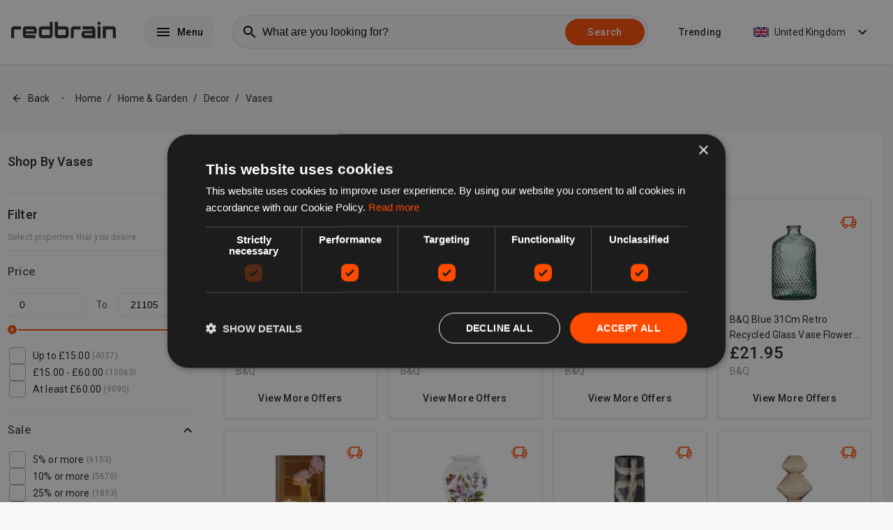

--- FILE ---
content_type: text/html; charset=utf-8
request_url: https://www.redbrain.shop/c/602/home-and-garden/decor/vases
body_size: 50751
content:

    <!DOCTYPE html>
    <html lang="en">
      <head>
        
        <link rel="icon" type="image/x-icon" href="/global/site-favicons/new-redbrain.png" />
        <link rel="apple-touch-icon" href="/global/site-favicons/new-redbrain.png" />
        <link rel="preconnect" href="https://www.googletagmanager.com" />
        <link rel="preconnect" href="https://fonts.googleapis.com" />
        <link rel="preconnect" href="https://ajax.googleapis.com" />
        <link rel="preconnect" href="https://connect.facebook.net" />
        <link data-chunk="main" rel="preload" as="script" href="/static/417dcf139f4dff9ae5a8cbea1aba0d91bc0cf6d5/runtime.aee4ed7109eb3e7bc7cc.js">
<link data-chunk="main" rel="preload" as="script" href="/static/417dcf139f4dff9ae5a8cbea1aba0d91bc0cf6d5/npm.sentry.71c3b36b8381163e1a49.js">
<link data-chunk="main" rel="preload" as="script" href="/static/417dcf139f4dff9ae5a8cbea1aba0d91bc0cf6d5/npm.elastic.2f85026bddacbd2f5b2c.js">
<link data-chunk="main" rel="preload" as="script" href="/static/417dcf139f4dff9ae5a8cbea1aba0d91bc0cf6d5/npm.core-js.5caa3b55ac0f89bf4491.js">
<link data-chunk="main" rel="preload" as="script" href="/static/417dcf139f4dff9ae5a8cbea1aba0d91bc0cf6d5/npm.apollo.c45e7bb384cfb13d3267.js">
<link data-chunk="main" rel="preload" as="script" href="/static/417dcf139f4dff9ae5a8cbea1aba0d91bc0cf6d5/npm.statsig.20416a29cb7e51c034b5.js">
<link data-chunk="main" rel="preload" as="script" href="/static/417dcf139f4dff9ae5a8cbea1aba0d91bc0cf6d5/npm.rrweb.2b796e20c83835621917.js">
<link data-chunk="main" rel="preload" as="script" href="/static/417dcf139f4dff9ae5a8cbea1aba0d91bc0cf6d5/npm.juggle.43645169762488f8c32b.js">
<link data-chunk="main" rel="preload" as="script" href="/static/417dcf139f4dff9ae5a8cbea1aba0d91bc0cf6d5/npm.graphql.d9a8045cc630c3804ae9.js">
<link data-chunk="main" rel="preload" as="script" href="/static/417dcf139f4dff9ae5a8cbea1aba0d91bc0cf6d5/npm.react-compound-slider.2764013765493cab70ff.js">
<link data-chunk="main" rel="preload" as="script" href="/static/417dcf139f4dff9ae5a8cbea1aba0d91bc0cf6d5/npm.emotion.372907503dd176a0fef4.js">
<link data-chunk="main" rel="preload" as="script" href="/static/417dcf139f4dff9ae5a8cbea1aba0d91bc0cf6d5/npm.react-transition-group.4b60ddb554fd0dde898e.js">
<link data-chunk="main" rel="preload" as="script" href="/static/417dcf139f4dff9ae5a8cbea1aba0d91bc0cf6d5/npm.react-toast-notifications.6956df6e703cf1ca0983.js">
<link data-chunk="main" rel="preload" as="script" href="/static/417dcf139f4dff9ae5a8cbea1aba0d91bc0cf6d5/npm.react-i18next.243a2288651a261982e4.js">
<link data-chunk="main" rel="preload" as="script" href="/static/417dcf139f4dff9ae5a8cbea1aba0d91bc0cf6d5/npm.optimism.5db0fb9392d059c26015.js">
<link data-chunk="main" rel="preload" as="script" href="/static/417dcf139f4dff9ae5a8cbea1aba0d91bc0cf6d5/npm.wry.9a00b15f3c2a08d20e15.js">
<link data-chunk="main" rel="preload" as="script" href="/static/417dcf139f4dff9ae5a8cbea1aba0d91bc0cf6d5/npm.react-router.74bf80cd5e39c2b6c757.js">
<link data-chunk="main" rel="preload" as="script" href="/static/417dcf139f4dff9ae5a8cbea1aba0d91bc0cf6d5/npm.qs.082ac40a0d2636264340.js">
<link data-chunk="main" rel="preload" as="script" href="/static/417dcf139f4dff9ae5a8cbea1aba0d91bc0cf6d5/npm.react-dom.2ec279727d58b8d93b6a.js">
<link data-chunk="main" rel="preload" as="script" href="/static/417dcf139f4dff9ae5a8cbea1aba0d91bc0cf6d5/npm.simplebar.57e63c00d4d6fea08b12.js">
<link data-chunk="main" rel="preload" as="script" href="/static/417dcf139f4dff9ae5a8cbea1aba0d91bc0cf6d5/npm.react-lazy-load-image-component.d110886f396e89bb84ae.js">
<link data-chunk="main" rel="preload" as="script" href="/static/417dcf139f4dff9ae5a8cbea1aba0d91bc0cf6d5/npm.i18next.391076a2034fdd23365b.js">
<link data-chunk="main" rel="preload" as="script" href="/static/417dcf139f4dff9ae5a8cbea1aba0d91bc0cf6d5/npm.history.e663d7c2432b8852ccaf.js">
<link data-chunk="main" rel="preload" as="script" href="/static/417dcf139f4dff9ae5a8cbea1aba0d91bc0cf6d5/npm.buffer.82393532d977d912c634.js">
<link data-chunk="main" rel="preload" as="script" href="/static/417dcf139f4dff9ae5a8cbea1aba0d91bc0cf6d5/126029.cc5da65c5094f5a20532.js">
<link data-chunk="main" rel="preload" as="script" href="/static/417dcf139f4dff9ae5a8cbea1aba0d91bc0cf6d5/main.03892c6179a52e2be29d.js">
<link data-chunk="pages-Category" rel="preload" as="script" href="/static/417dcf139f4dff9ae5a8cbea1aba0d91bc0cf6d5/pages-Category.328e8b2ee31b1be95805.js">
<link data-chunk="variants-default" rel="preload" as="script" href="/static/417dcf139f4dff9ae5a8cbea1aba0d91bc0cf6d5/npm.lodash.ca87d7864aef35d6509b.js">
<link data-chunk="variants-default" rel="preload" as="script" href="/static/417dcf139f4dff9ae5a8cbea1aba0d91bc0cf6d5/npm.micromark-core-commonmark.cf563bd88e46a9fd4228.js">
<link data-chunk="variants-default" rel="preload" as="script" href="/static/417dcf139f4dff9ae5a8cbea1aba0d91bc0cf6d5/npm.mdast-util-to-hast.2b4454c835aae1f4cd95.js">
<link data-chunk="variants-default" rel="preload" as="script" href="/static/417dcf139f4dff9ae5a8cbea1aba0d91bc0cf6d5/npm.micromark.a12d7b369634ef6ebe27.js">
<link data-chunk="variants-default" rel="preload" as="script" href="/static/417dcf139f4dff9ae5a8cbea1aba0d91bc0cf6d5/npm.mdast-util-from-markdown.704d4db44eca1d172d4e.js">
<link data-chunk="variants-default" rel="preload" as="script" href="/static/417dcf139f4dff9ae5a8cbea1aba0d91bc0cf6d5/npm.property-information.e880c6d5bb08c97b417b.js">
<link data-chunk="variants-default" rel="preload" as="script" href="/static/417dcf139f4dff9ae5a8cbea1aba0d91bc0cf6d5/npm.vfile.f8ab06cc98f0a1174818.js">
<link data-chunk="variants-default" rel="preload" as="script" href="/static/417dcf139f4dff9ae5a8cbea1aba0d91bc0cf6d5/npm.subscribe-ui-event.2225b5443aa3d3fb1afe.js">
<link data-chunk="variants-default" rel="preload" as="script" href="/static/417dcf139f4dff9ae5a8cbea1aba0d91bc0cf6d5/npm.react-stickynode.8a70b5f724cc1804603e.js">
<link data-chunk="variants-default" rel="preload" as="script" href="/static/417dcf139f4dff9ae5a8cbea1aba0d91bc0cf6d5/npm.react-markdown.bc7550856b305a009296.js">
<link data-chunk="variants-default" rel="preload" as="script" href="/static/417dcf139f4dff9ae5a8cbea1aba0d91bc0cf6d5/363206.b699da82d5a0afee68a6.js">
<link data-chunk="variants-default" rel="preload" as="script" href="/static/417dcf139f4dff9ae5a8cbea1aba0d91bc0cf6d5/814247.e13af41254ed6600b7da.js">
<link data-chunk="variants-default" rel="preload" as="script" href="/static/417dcf139f4dff9ae5a8cbea1aba0d91bc0cf6d5/880479.144f9e9e2e85ec0a1207.js">
<link data-chunk="variants-default" rel="preload" as="script" href="/static/417dcf139f4dff9ae5a8cbea1aba0d91bc0cf6d5/857217.f23e9d2acdf4e06b381f.js">
<link data-chunk="variants-default" rel="preload" as="script" href="/static/417dcf139f4dff9ae5a8cbea1aba0d91bc0cf6d5/747358.fffbb2a9d6dba6fd501f.js">
<link data-chunk="variants-default" rel="preload" as="script" href="/static/417dcf139f4dff9ae5a8cbea1aba0d91bc0cf6d5/variants-default-index.a7b7fce78ca218700586.js">
<link data-chunk="variants-default" rel="preload" as="script" href="/static/417dcf139f4dff9ae5a8cbea1aba0d91bc0cf6d5/variants-default.1bf5dfad3e4c43b82a21.js">
<link data-chunk="pages-Catalogue" rel="preload" as="script" href="/static/417dcf139f4dff9ae5a8cbea1aba0d91bc0cf6d5/pages-Catalogue.377b4603b8061a8abb53.js">
<link data-chunk="experiment-page_variantA" rel="preload" as="script" href="/static/417dcf139f4dff9ae5a8cbea1aba0d91bc0cf6d5/332463.3df47e697c5a48929cd5.js">
<link data-chunk="experiment-page_variantA" rel="preload" as="script" href="/static/417dcf139f4dff9ae5a8cbea1aba0d91bc0cf6d5/621943.828cbee082f5f67c216d.js">
<link data-chunk="experiment-page_variantA" rel="preload" as="script" href="/static/417dcf139f4dff9ae5a8cbea1aba0d91bc0cf6d5/956174.940590a6ec450006a934.js">
<link data-chunk="experiment-page_variantA" rel="preload" as="script" href="/static/417dcf139f4dff9ae5a8cbea1aba0d91bc0cf6d5/experiment-page_variantA.645c84fdbd57b1c75f16.js">
        <meta name="msapplication-config" content="none"/>
        <meta name="author" content="Redbrain Ltd" />
        <meta name="color-scheme" content="light" />
        <meta name="supported-color-schemes" content="light" />
        <meta name="google" content="notranslate" />
        <meta name="a34528e0168d4d1095703444ce9b7dbc" content="commission-factory-verification" />
<meta name="impact-site-verification" content="1278360545" />
<meta name="b97d791070c567e" content="8b9204ec4e412cda08bd795aebe257fb" />
<meta name="p:domain_verify" content="a0e838c5fc721e0512602b18a88008c7" />
        <link rel="apple-touch-icon" href="/global/apple-touch/apple-touch-icon-iphone-60x60.png">
        <link rel="apple-touch-icon" sizes="60x60" href="/global/apple-touch/apple-touch-icon-ipad-76x76.png">
        <link rel="apple-touch-icon" sizes="114x114" href="/global/apple-touch/apple-touch-icon-iphone-retina-120x120.png">
        <link rel="apple-touch-icon" sizes="144x144" href="/global/apple-touch/apple-touch-icon-ipad-retina-152x152.png">
        <title data-rh="true">Compare vases products from over 5,000 stores</title><meta data-rh="true" name="description" content="Easily compare vases from over 5,000 stores including Amazon and eBay on www.redbrain.shop"/><meta data-rh="true" property="og:title" content="Compare vases products from over 5,000 stores"/><meta data-rh="true" property="og:site_name" content="redbrain.shop"/><meta data-rh="true" property="og:image" content="/global/site-logos/new-redbrain-black.svg"/><meta data-rh="true" property="og:description" content="Easily compare vases from over 5,000 stores including Amazon and eBay on www.redbrain.shop"/><meta data-rh="true" property="og:url" content="https://www.redbrain.shop/c/602/home-and-garden/decor/vases"/><meta data-rh="true" name="twitter:card" content="summary_large_image"/><meta data-rh="true" name="twitter:site" content="redbrain.shop"/><meta data-rh="true" name="twitter:title" content="Compare vases products from over 5,000 stores"/><meta data-rh="true" name="twitter:description" content="Easily compare vases from over 5,000 stores including Amazon and eBay on www.redbrain.shop"/><meta data-rh="true" name="twitter:image" content="/global/site-logos/new-redbrain-black.svg"/><link data-rh="true" rel="canonical" href="https://www.redbrain.shop/c/602/home-and-garden/decor/vases"/>
        <meta http-equiv="Content-Type" content="text/html;charset=UTF-8" />
        <meta name="viewport" content="width=device-width, initial-scale=1.0" />
        <style>     html {       line-height: 1.15;       -webkit-text-size-adjust: 100%;       font-size: 14px;       box-sizing: border-box;       scroll-behavior: smooth;     }      *, *:before, *:after {       box-sizing: border-box;     }      body {       margin: 0;       background-color: rgb(248, 248, 248);       font-family: "Roboto", "Helvetica", "Arial", sans-serif;       font-weight: 400;       line-height: 1.5;       letter-spacing: 0.01071em;       font-size: 1rem;       color: rgba(0, 0, 0, 0.87);     }      main {       display: block;     }      section {       padding: 12px 0;       margin-bottom: 12px;     }      h1 {       font-size: 2em;       margin: 0.67em 0;     }      hr {       box-sizing: content-box;       height: 0;       overflow: visible;     }      pre {       font-family: monospace, monospace;       font-size: 1em;     }      a {       background-color: transparent;       color: inherit;       text-decoration: underline;       cursor: pointer;     }      a:hover {       color: rgb(255, 75, 0);     }      abbr[title] {       border-bottom: none;       text-decoration: underline;       text-decoration: underline dotted;     }      b,     strong {       font-weight: bolder;     }      code,     kbd,     samp {       font-family: monospace, monospace;       font-size: 1em;     }      small {       font-size: 80%;     }      sub,     sup {       font-size: 75%;       line-height: 0;       position: relative;       vertical-align: baseline;     }      sub {       bottom: -0.25em;     }      sup {       top: -0.5em;     }      img {       position: relative;       border-style: none;     }      img:before {        content: " ";       display: block;            position: absolute;       top: 0;       left: 0;       height: 100%;       width: 100%;       background-color: rgb(236,236,236);       border-radius: 5px;     }          img:after {        content: "Broken image";       display: block;       font-size: 16px;              position: absolute;       width: 120px;       top: calc(50% - 16px);       left: calc(50% - 60px);       text-align: center;     }      button,     input {       overflow: visible;     }      button,     select {       text-transform: none;     }      button,     [type="button"],     [type="reset"],     [type="submit"] {       -webkit-appearance: button;     }      button::-moz-focus-inner,     [type="button"]::-moz-focus-inner,     [type="reset"]::-moz-focus-inner,     [type="submit"]::-moz-focus-inner {       border-style: none;       padding: 0;     }      button:-moz-focusring,     [type="button"]:-moz-focusring,     [type="reset"]:-moz-focusring,     [type="submit"]:-moz-focusring {       outline: 1px dotted ButtonText;     }      fieldset {       padding: 0.35em 0.75em 0.625em;     }      legend {       box-sizing: border-box;       color: inherit;       display: table;       max-width: 100%;       padding: 0;       white-space: normal;     }      progress {       vertical-align: baseline;     }      textarea {       overflow: auto;     }      [type="checkbox"],     [type="radio"] {       box-sizing: border-box;       padding: 0;     }      [type="number"]::-webkit-inner-spin-button,     [type="number"]::-webkit-outer-spin-button {       height: auto;     }      [type="search"] {       -webkit-appearance: textfield;       outline-offset: -2px;     }      [type="search"]::-webkit-search-decoration {       -webkit-appearance: none;     }      ::-webkit-file-upload-button {       -webkit-appearance: button;       font: inherit;     }      * {       -webkit-font-smoothing: antialiased;     }      details {       display: block;     }      summary {       display: list-item;     }      template {       display: none;     }      [hidden] {       display: none;     }      form {       margin: 0;     }      .lazy-load-image-background.blur {       filter: blur(15px);     }      .lazy-load-image-background.blur.lazy-load-image-loaded {       filter: blur(0);       transition: filter .3s;     }      .lazy-load-image-background.blur > img {       opacity: 0;     }      .lazy-load-image-background.blur.lazy-load-image-loaded > img {       opacity: 1;       transition: opacity .3s;     }      [data-simplebar] {       position: relative;       flex-direction: column;       flex-wrap: wrap;       justify-content: flex-start;       align-content: flex-start;       align-items: flex-start;     }      .simplebar-wrapper {       overflow: hidden;       width: inherit;       height: inherit;       max-width: inherit;       max-height: inherit;     }      .simplebar-mask {       direction: inherit;       position: absolute;       overflow: hidden;       padding: 0;       margin: 0;       left: 0;       top: 0;       bottom: 0;       right: 0;       width: auto !important;       height: auto !important;       z-index: 0;     }      .simplebar-offset {       direction: inherit !important;       box-sizing: inherit !important;       resize: none !important;       position: absolute;       top: 0;       left: 0;       bottom: 0;       right: 0;       padding: 0;       margin: 0;       -webkit-overflow-scrolling: touch;     }      .simplebar-content-wrapper {       direction: inherit;       box-sizing: border-box !important;       position: relative;       display: block;       height: 100%; /* Required for horizontal native scrollbar to not appear if parent is taller than natural height */       width: auto;       max-width: 100%; /* Not required for horizontal scroll to trigger */       max-height: 100%; /* Needed for vertical scroll to trigger */       scrollbar-width: none;       -ms-overflow-style: none;     }      .simplebar-content-wrapper::-webkit-scrollbar,     .simplebar-hide-scrollbar::-webkit-scrollbar {       width: 0;       height: 0;     }      .simplebar-content:before,     .simplebar-content:after {       content: ' ';       display: table;     }      .simplebar-placeholder {       max-height: 100%;       max-width: 100%;       width: 100%;       pointer-events: none;     }      .simplebar-height-auto-observer-wrapper {       box-sizing: inherit !important;       height: 100%;       width: 100%;       max-width: 1px;       position: relative;       float: left;       max-height: 1px;       overflow: hidden;       z-index: -1;       padding: 0;       margin: 0;       pointer-events: none;       flex-grow: inherit;       flex-shrink: 0;       flex-basis: 0;     }      .simplebar-height-auto-observer {       box-sizing: inherit;       display: block;       opacity: 0;       position: absolute;       top: 0;       left: 0;       height: 1000%;       width: 1000%;       min-height: 1px;       min-width: 1px;       overflow: hidden;       pointer-events: none;       z-index: -1;     }      .simplebar-track {       z-index: 1;       position: absolute;       right: 0;       bottom: 0;       pointer-events: none;       overflow: hidden;     }      [data-simplebar].simplebar-dragging .simplebar-content {       pointer-events: none;       user-select: none;       -webkit-user-select: none;     }      [data-simplebar].simplebar-dragging .simplebar-track {       pointer-events: all;     }      .simplebar-scrollbar {       position: absolute;       left: 0;       right: 0;       min-height: 10px;     }      .simplebar-scrollbar:before {       position: absolute;       content: '';       background: black;       border-radius: 7px;       left: 2px;       right: 2px;       opacity: 0;       transition: opacity 0.2s linear;     }      .simplebar-scrollbar.simplebar-visible:before {       /* When hovered, remove all transitions from drag handle */       opacity: 0.5;       transition: opacity 0s linear;     }      .simplebar-track.simplebar-vertical {       top: 0;       width: 11px;     }      .simplebar-track.simplebar-vertical .simplebar-scrollbar:before {       top: 2px;       bottom: 2px;     }      .simplebar-track.simplebar-horizontal {       left: 0;       height: 11px;     }      .simplebar-track.simplebar-horizontal .simplebar-scrollbar:before {       height: 100%;       left: 2px;       right: 2px;     }      .simplebar-track.simplebar-horizontal .simplebar-scrollbar {       right: auto;       left: 0;       top: 2px;       height: 7px;       min-height: 0;       min-width: 10px;       width: auto;     }      /* Rtl support */     [data-simplebar-direction='rtl'] .simplebar-track.simplebar-vertical {       right: auto;       left: 0;     }      .hs-dummy-scrollbar-size {       direction: rtl;       position: fixed;       opacity: 0;       visibility: hidden;       height: 500px;       width: 500px;       overflow-y: hidden;       overflow-x: scroll;     }      .simplebar-hide-scrollbar {       position: fixed;       left: 0;       visibility: hidden;       overflow-y: scroll;       scrollbar-width: none;       -ms-overflow-style: none;     }   </style>
        <script async>
          (function(w,d,s,l,i){w[l]=w[l]||[];w[l].push({'gtm.start':
          new Date().getTime(),event:'gtm.js'});var f=d.getElementsByTagName(s)[0],
          j=d.createElement(s),dl=l!='dataLayer'?'&l='+l:'';j.async=true;j.src=
          'https://www.googletagmanager.com/gtm.js?id='+i+dl;f.parentNode.insertBefore(j,f);
          })(window,document,'script','dataLayer', 'GTM-5SJ2NZZ');
        </script>
        
        
        <script id="config-script">
          window.siteContext = JSON.parse('{"host":"www.redbrain.shop","themeConfig":{"templates":{"home":"default","search":"default"},"theme":"default"},"siteConfig":{"theme":"default","features":"redbrain","metaTags":[{"key":"a34528e0168d4d1095703444ce9b7dbc","value":"commission-factory-verification"},{"value":"1278360545","key":"impact-site-verification"},{"value":"8b9204ec4e412cda08bd795aebe257fb","key":"b97d791070c567e"},{"value":"a0e838c5fc721e0512602b18a88008c7","key":"p:domain_verify"}],"logo":"/global/site-logos/new-redbrain-black.svg","suggestedSearchTerms":["homeFurniture","gardenPatio","soundVision","sportGoods","healthBeauty","vehicles","jewellery","mobilePhones"],"searchPlaceholders":["Apple iPad Pro 11...","Samsung Galaxy S20...","Sony Bravia TV..."],"locales":["de_AT","nl_BE","en_CA","cs_CZ","da_DK","fi_FI","fr_FR","de_DE","el_GR","hu_HU","en_IE","it_IT","nl_NL","nn_NO","pl_PL","pt_PT","ro_RO","sk_SK","es_ES","sv_SE","de_CH","en_GB","en_US"],"analytics":{"gtm":"GTM-5SJ2NZZ"},"fallbackLocale":"en_GB","redbrainNetworkSites":[],"featuredRetailers":[{"host":"www.amazon.co.uk","name":"Amazon","logo":"/global/retailer-logos/amazon.svg"},{"host":"www.ebay.co.uk","logo":"/global/retailer-logos/ebay.svg","name":"eBay"},{"name":"Boots.com","host":"www.boots.com","logo":"/global/retailer-logos/boots.svg"},{"host":"www.schuh.co.uk","logo":"/global/retailer-logos/schuh-cropped.svg","name":"Schuh"},{"logo":"/global/retailer-logos/toolstation.svg","host":"www.toolstation.com","name":"Toolstation"},{"host":"www.debenhams.com","name":"Debenhams","logo":"/global/retailer-logos/debenhams.svg"},{"name":"LookFantastic.com","logo":"/global/retailer-logos/lookfantastic.svg","host":"www.lookfantastic.com"},{"host":"sharkclean.co.uk","name":"Shark","logo":"/global/retailer-logos/Shark.svg"}],"featuredCategories":[],"favicon":"/global/site-favicons/new-redbrain.png","siteName":"redbrain.shop","popularCategories":["141","222","536","436","988","1239"],"country":"GB","domain":"www.redbrain.shop"},"featureConfig":{"useCategoryPages":true,"useAmazonBanner":false,"useSearchAmazonWidget":false,"useOfferPageAds":true,"useAmazonPrimeDealsProducts":false,"useSearchInfospaceWidgets":false,"useGalleryMenu":true,"useTrendingProductsCarousel":true,"useBlogPage":false,"useHeatmap":false,"useCMP":"1910914e16e891f6e64a6de54186551c","useScrollFetchResults":false,"useTemuBanner":false,"useActiveFilters":true,"useOfferPages":true,"offersLimit":24,"usePopularCategories":false,"useRelatedSearches":true,"useCataloguePages":true,"useBestCataloguesCarousel":true,"useRetailerPages":false,"useAutoCompletion":true,"useCataloguePageAds":true,"useSimilarCatalogues":false,"useTodaysBargains":true,"useTrendingPage":true,"useTestNewStruc":true,"site":"REDBRAIN","useSearchBottomAdBlock":false,"useRecentlyViewedCatalogues":true,"useSearchTopAdBlock":false,"useDealPages":true,"useCategoryBuyersGuide":true,"useAmazonOfferButton":true,"usePagination":false,"useEmailPopup":false,"useAmazonCompareReload":false,"useAds":false,"useFavourites":false,"useSearchFeaturedCatalogue":false,"prioritiseAmazonOffers":false,"useMenu":true},"cookieConsent":"0","enableAds":false,"trackingParams":{"gclid":null,"msclkid":null,"gclsrc":null,"utm_source":null,"utm_medium":null,"utm_campaign":null,"utm_term":null,"utm_content":null,"accountId":null,"serviceId":null,"gbraid":null,"wbraid":null,"rb_geo":null,"rb_source":null,"rb_css":null,"device":null,"__typename":"TrackingParams"},"adConfig":{"SERP_Top_Banner":{"sizes":[[320,50],[300,50],[320,100],[728,90]],"id":""},"SERP_Filter_1":{"sizes":[[300,250],[250,250],[200,200]],"id":""},"SERP_Filter_2":{"sizes":[[160,600],[120,600],[300,250],[250,250],[200,200]],"id":""},"networkId":"22035611590","SERP_Banner_2":{"sizes":[[320,50],[300,50],[320,100],[728,90]],"id":""},"SERP_Banner_1":{"sizes":[[320,50],[300,50],[320,100],[728,90]],"id":""},"searchOfferCardStyleId":"4206997197","searchTopResultBlockStyleId":"5137815809","type":"cssAds","searchBottomResultBlockStyleId":"8243292518"},"device":"desktop","emotionCacheKey":"dzlovx"}');
        </script>
        <script async="async" src="https://www.google.com/adsense/search/ads.js"></script>
        <script async type="text/javascript" charset="UTF-8" src="//cdn.cookie-script.com/s/1910914e16e891f6e64a6de54186551c.js"></script>
        
        
        
        <script defer type="application/ld+json">
        {
            "@context": "https://schema.org",
            "@type": "WebSite",
            "url": "https://www.redbrain.shop/",
            "potentialAction": {
                "@type": "SearchAction",
                "target": "https://www.redbrain.shop/search?q={q}",
                "query-input": "required name=q"
            }
        }
        </script>
        <script defer id="traceId">
            window.RB_TRACE_ID = "00-d65bc279206e19bcf40d777053c6359e-ffd4cbe1d77d6345-01"
        </script>

        <script type="text/javascript" charset="utf-8">
          (function(g,o){g[o]=g[o]||function(){(g[o]['q']=g[o]['q']||[]).push(
          arguments)},g[o]['t']=1*new Date})(window,'_googCsa');
        </script>

        <script>
          window.s1search = window.s1search || function () { (window.s1search.q = window.s1search.q || []).push(arguments) };
        </script>

        <script defer>
          var listenForAdClicks = setInterval(function(){
            try {
              var elem = document.activeElement;
              if(elem && elem.tagName == 'IFRAME'){
                if(elem.parentElement && elem.parentElement.parentElement && elem.parentElement.parentElement.dataset.code) {
                    var event = elem.parentElement.parentElement.dataset.type === 'banner' ? "BannerAdClick" : "AdSenseAdClick";
                    window.dataLayer.push({
                      event: event,
                      category: 'AdTracking',
                      action: 'Click',
                      label: elem.parentElement.parentElement.dataset.code
                  })
                }
                window.focus();
              }
            } catch(e) {
              clearInterval(listenForAdClicks);
              throw new Error('Ad click Error' + e);
            }
          }, 10);
      </script>

      </head>
      <body>
        <noscript><iframe src="https://www.googletagmanager.com/ns.html?id=GTM-5SJ2NZZ" height="0" width="0" style="display:none;visibility:hidden"></iframe></noscript>
        <div id="app"><style data-emotion-dzlovx="animation-f0e599">@-webkit-keyframes animation-f0e599{0%{-webkit-transform:translateX(0);-ms-transform:translateX(0);transform:translateX(0);}50%{-webkit-transform:translateX(4px);-ms-transform:translateX(4px);transform:translateX(4px);}100%{-webkit-transform:translateX(0);-ms-transform:translateX(0);transform:translateX(0);}}@keyframes animation-f0e599{0%{-webkit-transform:translateX(0);-ms-transform:translateX(0);transform:translateX(0);}50%{-webkit-transform:translateX(4px);-ms-transform:translateX(4px);transform:translateX(4px);}100%{-webkit-transform:translateX(0);-ms-transform:translateX(0);transform:translateX(0);}}</style><style data-emotion-dzlovx="nmywa7">.dzlovx-nmywa7{position:-webkit-sticky;position:sticky;top:0;left:0;z-index:900;width:100%;height:72px;background-color:rgb(255,255,255);box-shadow:0px 1px 3px 0px rgba(0,0,0,0.12);display:-webkit-box;display:-webkit-flex;display:-ms-flexbox;display:flex;-webkit-box-pack:center;-webkit-justify-content:center;-ms-flex-pack:center;justify-content:center;-webkit-flex-direction:column;-ms-flex-direction:column;flex-direction:column;-webkit-transition:0.3s;transition:0.3s;}@media (min-width:960px){.dzlovx-nmywa7{height:92px;}}</style><header class="dzlovx-nmywa7 e1nyc040"><style data-emotion-dzlovx="14orr8r">.dzlovx-14orr8r{width:100%;max-width:1312px;padding:0px 16px;margin:auto;display:-webkit-box;display:-webkit-flex;display:-ms-flexbox;display:flex;-webkit-align-items:center;-webkit-box-align:center;-ms-flex-align:center;align-items:center;-webkit-box-pack:justify;-webkit-justify-content:space-between;-ms-flex-pack:justify;justify-content:space-between;}</style><div class="dzlovx-14orr8r e1nyc044"><style data-emotion-dzlovx="15753k5">.dzlovx-15753k5{display:-webkit-box;display:-webkit-flex;display:-ms-flexbox;display:flex;-webkit-flex-shrink:0;-ms-flex-negative:0;flex-shrink:0;-webkit-align-items:center;-webkit-box-align:center;-ms-flex-align:center;align-items:center;}</style><div class="dzlovx-15753k5 e1nyc045"><a href="/?locales=en_GB"><style data-emotion-dzlovx="11jbr8m">.dzlovx-11jbr8m{width:86px;height:auto;max-height:48px;}@media (min-width:960px){.dzlovx-11jbr8m{width:150px;}}</style><img src="/global/site-logos/new-redbrain-black.svg" alt="redbrain.shop" class="dzlovx-11jbr8m e1nyc046"/></a><style data-emotion-dzlovx="616f4">.dzlovx-616f4{display:none;}@media (min-width:960px){.dzlovx-616f4{display:block;}}</style><div display="block" class="dzlovx-616f4 e1dwqw6o0"><style data-emotion-dzlovx="79elbk">.dzlovx-79elbk{position:relative;}</style><div class="dzlovx-79elbk e1nyc0412"><style data-emotion-dzlovx="19t1w01">.dzlovx-19t1w01{margin-left:40px;}</style><div class="dzlovx-19t1w01 e1nyc048"><style data-emotion-dzlovx="1wprksk">.dzlovx-1wprksk{position:relative;width:auto;margin:0;border:none;display:-webkit-inline-box;display:-webkit-inline-flex;display:-ms-inline-flexbox;display:inline-flex;-webkit-align-items:center;-webkit-box-align:center;-ms-flex-align:center;align-items:center;-webkit-box-pack:center;-webkit-justify-content:center;-ms-flex-pack:center;justify-content:center;vertical-align:middle;text-align:center;-webkit-text-decoration:none;text-decoration:none;white-space:nowrap;cursor:pointer;outline:none;background-color:rgb(248,248,248);color:rgb(0,0,0);padding:12px 16px;font-family:"Roboto","Helvetica","Arial",sans-serif;font-weight:500;font-size:1rem;line-height:1.75;-webkit-letter-spacing:0.02857em;-moz-letter-spacing:0.02857em;-ms-letter-spacing:0.02857em;letter-spacing:0.02857em;border-radius:32px;}.dzlovx-1wprksk:focus,.dzlovx-1wprksk:hover{color:rgb(0,0,0);background-color:rgb(169,169,169);box-shadow:0px 3px 5px -1px rgba(0,0,0,0.12);}</style><button data-gtm="menu" data-test="desktop-menu-button" class="dzlovx-1wprksk e105zonm0"><style data-emotion-dzlovx="18rrf7o">.dzlovx-18rrf7o{height:1em;width:1em;margin-left:0;margin-right:8px;display:block;font-size:24px;color:inherit;fill:currentColor;}</style><svg viewBox="0 0 24 24" class="dzlovx-18rrf7o eofk7ny0"><path d="M3 18h18v-2H3v2zm0-5h18v-2H3v2zm0-7v2h18V6H3z"></path></svg>Menu</button></div></div></div></div><div display="block" style="width:100%" class="dzlovx-616f4 e1dwqw6o0"><style data-emotion-dzlovx="4z98nz">.dzlovx-4z98nz{position:absolute;top:72px;left:0;z-index:900;width:100%;height:72px;border-top:1px solid rgb(236,236,236);border-bottom:1px solid rgb(236,236,236);background-color:rgb(255,255,255);display:none;-webkit-box-pack:center;-webkit-justify-content:center;-ms-flex-pack:center;justify-content:center;-webkit-align-items:center;-webkit-box-align:center;-ms-flex-align:center;align-items:center;}@media (min-width:960px){.dzlovx-4z98nz{position:relative;top:0;height:auto;padding:0px 24px 0px 24px;border:none;background-color:transparent;display:-webkit-box;display:-webkit-flex;display:-ms-flexbox;display:flex;-webkit-box-pack:center;-webkit-justify-content:center;-ms-flex-pack:center;justify-content:center;}}@media (min-width:1280px){.dzlovx-4z98nz{padding:0px 44px 0px 24px;}}</style><div class="dzlovx-4z98nz e1nyc049"><style data-emotion-dzlovx="1j001re">.dzlovx-1j001re{position:relative;z-index:600;width:100%;max-width:100%;padding:0px 16px;}@media (min-width:960px){.dzlovx-1j001re{padding:0;}}</style><div class="dzlovx-1j001re e111tgj30"><form method="GET" action="/search"><style data-emotion-dzlovx="1j15ybz">.dzlovx-1j15ybz{width:100%;height:40px;display:-webkit-box;display:-webkit-flex;display:-ms-flexbox;display:flex;-webkit-align-items:center;-webkit-box-align:center;-ms-flex-align:center;align-items:center;}@media (min-width:960px){.dzlovx-1j15ybz{height:48px;}}</style><div class="dzlovx-1j15ybz e111tgj31"><style data-emotion-dzlovx="ojqyia">.dzlovx-ojqyia{position:relative;height:100%;width:100%;}</style><div class="dzlovx-ojqyia e1th8en90"><style data-emotion-dzlovx="pdpm4o">.dzlovx-pdpm4o{position:absolute;left:6px;top:50%;-webkit-transform:translateY(-50%) scale(1);-ms-transform:translateY(-50%) scale(1);transform:translateY(-50%) scale(1);-webkit-transition:all 0.2s ease;transition:all 0.2s ease;margin:0px 8px;color:rgb(0,0,0);}</style><div class="dzlovx-pdpm4o e1th8en95"><style data-emotion-dzlovx="tsn4q8">.dzlovx-tsn4q8{height:1em;width:1em;margin-left:0;margin-right:0;display:block;font-size:24px;color:inherit;fill:currentColor;}</style><svg viewBox="0 0 24 24" class="dzlovx-tsn4q8 eofk7ny0"><path d="M15.5 14h-.79l-.28-.27C15.41 12.59 16 11.11 16 9.5 16 5.91 13.09 3 9.5 3S3 5.91 3 9.5 5.91 16 9.5 16c1.61 0 3.09-.59 4.23-1.57l.27.28v.79l5 4.99L20.49 19l-4.99-5zm-6 0C7.01 14 5 11.99 5 9.5S7.01 5 9.5 5 14 7.01 14 9.5 11.99 14 9.5 14z"></path><path d="M0 0h24v24H0z" fill="none"></path></svg></div><style data-emotion-dzlovx="11811u7">.dzlovx-11811u7{height:100%;width:100%;font-size:16px;padding-left:42px;background-color:rgb(248,248,248);border:2px solid rgb(236,236,236);border-radius:32px;-webkit-transition:padding-left 0.2s ease;transition:padding-left 0.2s ease;}.dzlovx-11811u7::-webkit-input-placeholder{opacity:1;color:black;}.dzlovx-11811u7::-moz-placeholder{opacity:1;color:black;}.dzlovx-11811u7:-ms-input-placeholder{opacity:1;color:black;}.dzlovx-11811u7::placeholder{opacity:1;color:black;}.dzlovx-11811u7:focus{border-color:transparent;outline:3px solid rgb(255,111,51);}</style><input name="q" autoComplete="off" title="Search" placeholder="What are you looking for?" value="" data-test="q" data-gtm="generic" data-category="Search" data-action="Search Input" data-label="Search Input" class="dzlovx-11811u7 e1th8en91"/><style data-emotion-dzlovx="y5n69m">.dzlovx-y5n69m{position:absolute;height:100%;top:50%;right:0;-webkit-transform:translateY(-50%);-ms-transform:translateY(-50%);transform:translateY(-50%);display:-webkit-box;display:-webkit-flex;display:-ms-flexbox;display:flex;-webkit-align-items:center;-webkit-box-align:center;-ms-flex-align:center;align-items:center;}</style><div class="dzlovx-y5n69m e1th8en92"><style data-emotion-dzlovx="q811fl">.dzlovx-q811fl{display:-webkit-box;display:-webkit-flex;display:-ms-flexbox;display:flex;-webkit-flex-shrink:0;-ms-flex-negative:0;flex-shrink:0;-webkit-align-items:center;-webkit-box-align:center;-ms-flex-align:center;align-items:center;padding:0px 8px;opacity:0;-webkit-transition:opacity 0.1s ease;transition:opacity 0.1s ease;border-right:1px solid rgb(75,75,75);}@media (min-width:960px){.dzlovx-q811fl{border-right:none;}}</style><div class="dzlovx-q811fl e1th8en96"><style data-emotion-dzlovx="r7xil3">.dzlovx-r7xil3{display:-webkit-inline-box;display:-webkit-inline-flex;display:-ms-inline-flexbox;display:inline-flex;position:relative;-webkit-align-items:center;-webkit-box-align:center;-ms-flex-align:center;align-items:center;-webkit-box-pack:center;-webkit-justify-content:center;-ms-flex-pack:center;justify-content:center;vertical-align:middle;font-size:1rem;border:none;border-radius:50%;text-align:center;-webkit-text-decoration:none;text-decoration:none;background-color:inherit;color:inherit;height:48px;width:48px;padding:12px;cursor:pointer;width:24px;height:24px;padding:0;margin:0;border:1px solid rgb(236,236,236);border-radius:50%;background-color:rgb(248,248,248);color:rgba(0,0,0,0.87);}.dzlovx-r7xil3:focus:enabled{outline:none;background-color:rgb(236,236,236);}.dzlovx-r7xil3:hover:enabled{outline:none;background-color:rgb(236,236,236);}.dzlovx-r7xil3:active{outline:none;}.dzlovx-r7xil3:hover{color:inherit;}.dzlovx-r7xil3:hover{color:rgba(0,0,0,0.87);}</style><button type="reset" aria-label="delete current search" data-test="clear-search" class="e1th8en97 dzlovx-r7xil3 ety1jw10"><style data-emotion-dzlovx="1eqntm2">.dzlovx-1eqntm2{height:1em;width:1em;margin-left:0;margin-right:0;display:block;font-size:16px;color:inherit;fill:currentColor;}</style><svg viewBox="0 0 24 24" class="dzlovx-1eqntm2 eofk7ny0"><path d="M19 6.41L17.59 5 12 10.59 6.41 5 5 6.41 10.59 12 5 17.59 6.41 19 12 13.41 17.59 19 19 17.59 13.41 12z"></path><path d="M0 0h24v24H0z" fill="none"></path></svg></button></div><style data-emotion-dzlovx="v00rgh">.dzlovx-v00rgh{display:none;-webkit-box-flex:1;-webkit-flex-grow:1;-ms-flex-positive:1;flex-grow:1;-webkit-flex-shrink:0;-ms-flex-negative:0;flex-shrink:0;}.dzlovx-v00rgh > button{padding:0px 32px;}@media (min-width:960px){.dzlovx-v00rgh{height:100%;display:-webkit-box;display:-webkit-flex;display:-ms-flexbox;display:flex;padding:5px;}}</style><div class="dzlovx-v00rgh e1th8en93"><style data-emotion-dzlovx="1yvko3p">.dzlovx-1yvko3p{position:relative;width:auto;margin:0;border:none;display:-webkit-inline-box;display:-webkit-inline-flex;display:-ms-inline-flexbox;display:inline-flex;-webkit-align-items:center;-webkit-box-align:center;-ms-flex-align:center;align-items:center;-webkit-box-pack:center;-webkit-justify-content:center;-ms-flex-pack:center;justify-content:center;vertical-align:middle;text-align:center;-webkit-text-decoration:none;text-decoration:none;white-space:nowrap;cursor:pointer;outline:none;background-color:rgb(255,75,0);color:rgb(255,255,255);padding:12px 16px;font-family:"Roboto","Helvetica","Arial",sans-serif;font-weight:500;font-size:1rem;line-height:1.75;-webkit-letter-spacing:0.02857em;-moz-letter-spacing:0.02857em;-ms-letter-spacing:0.02857em;letter-spacing:0.02857em;border-radius:32px;}.dzlovx-1yvko3p:focus,.dzlovx-1yvko3p:hover{color:rgb(255,255,255);background-color:rgb(178,52,0);box-shadow:0px 3px 5px -1px rgba(0,0,0,0.12);}</style><button data-test="search-general-desktop" class="dzlovx-1yvko3p e105zonm0">Search</button></div><style data-emotion-dzlovx="augztg">.dzlovx-augztg{display:block;-webkit-transition:opacity 0.1s ease;transition:opacity 0.1s ease;margin-right:2px;padding:8px;border-radius:50%;overflow:hidden;opacity:0;color:rgb(0,0,0);}@media (min-width:960px){.dzlovx-augztg{display:none;}}</style><div display="block" data-test="search-general-mobile" class="e1th8en94 dzlovx-augztg ehy1zqc0"><svg viewBox="0 0 24 24" class="dzlovx-tsn4q8 eofk7ny0"><path d="M15.5 14h-.79l-.28-.27C15.41 12.59 16 11.11 16 9.5 16 5.91 13.09 3 9.5 3S3 5.91 3 9.5 5.91 16 9.5 16c1.61 0 3.09-.59 4.23-1.57l.27.28v.79l5 4.99L20.49 19l-4.99-5zm-6 0C7.01 14 5 11.99 5 9.5S7.01 5 9.5 5 14 7.01 14 9.5 11.99 14 9.5 14z"></path><path d="M0 0h24v24H0z" fill="none"></path></svg></div></div></div></div></form></div></div></div><style data-emotion-dzlovx="1eu5vkc">.dzlovx-1eu5vkc{display:block;}@media (min-width:960px){.dzlovx-1eu5vkc{display:none;}}</style><div display="block" class="dzlovx-1eu5vkc ehy1zqc0"><div class="dzlovx-4z98nz e1nyc049"><div class="dzlovx-1j001re e111tgj30"><form method="GET" action="/search"><div class="dzlovx-1j15ybz e111tgj31"><div class="dzlovx-ojqyia e1th8en90"><div class="dzlovx-pdpm4o e1th8en95"><svg viewBox="0 0 24 24" class="dzlovx-tsn4q8 eofk7ny0"><path d="M15.5 14h-.79l-.28-.27C15.41 12.59 16 11.11 16 9.5 16 5.91 13.09 3 9.5 3S3 5.91 3 9.5 5.91 16 9.5 16c1.61 0 3.09-.59 4.23-1.57l.27.28v.79l5 4.99L20.49 19l-4.99-5zm-6 0C7.01 14 5 11.99 5 9.5S7.01 5 9.5 5 14 7.01 14 9.5 11.99 14 9.5 14z"></path><path d="M0 0h24v24H0z" fill="none"></path></svg></div><input name="q" autoComplete="off" title="Search" placeholder="What are you looking for?" value="" data-test="q" data-gtm="generic" data-category="Search" data-action="Search Input" data-label="Search Input" class="dzlovx-11811u7 e1th8en91"/><div class="dzlovx-y5n69m e1th8en92"><div class="dzlovx-q811fl e1th8en96"><button type="reset" aria-label="delete current search" data-test="clear-search" class="e1th8en97 dzlovx-r7xil3 ety1jw10"><svg viewBox="0 0 24 24" class="dzlovx-1eqntm2 eofk7ny0"><path d="M19 6.41L17.59 5 12 10.59 6.41 5 5 6.41 10.59 12 5 17.59 6.41 19 12 13.41 17.59 19 19 17.59 13.41 12z"></path><path d="M0 0h24v24H0z" fill="none"></path></svg></button></div><div class="dzlovx-v00rgh e1th8en93"><button data-test="search-general-desktop" class="dzlovx-1yvko3p e105zonm0">Search</button></div><div display="block" data-test="search-general-mobile" class="e1th8en94 dzlovx-augztg ehy1zqc0"><svg viewBox="0 0 24 24" class="dzlovx-tsn4q8 eofk7ny0"><path d="M15.5 14h-.79l-.28-.27C15.41 12.59 16 11.11 16 9.5 16 5.91 13.09 3 9.5 3S3 5.91 3 9.5 5.91 16 9.5 16c1.61 0 3.09-.59 4.23-1.57l.27.28v.79l5 4.99L20.49 19l-4.99-5zm-6 0C7.01 14 5 11.99 5 9.5S7.01 5 9.5 5 14 7.01 14 9.5 11.99 14 9.5 14z"></path><path d="M0 0h24v24H0z" fill="none"></path></svg></div></div></div></div></form></div></div></div><style data-emotion-dzlovx="70qvj9">.dzlovx-70qvj9{display:-webkit-box;display:-webkit-flex;display:-ms-flexbox;display:flex;-webkit-align-items:center;-webkit-box-align:center;-ms-flex-align:center;align-items:center;}</style><div class="dzlovx-70qvj9 e1nyc047"><style data-emotion-dzlovx="n2zf9z">.dzlovx-n2zf9z{display:-webkit-box;display:-webkit-flex;display:-ms-flexbox;display:flex;}@media (min-width:960px){.dzlovx-n2zf9z{display:none;}}</style><div display="flex" class="dzlovx-n2zf9z ehy1zqc0"><style data-emotion-dzlovx="uo7vo7">.dzlovx-uo7vo7{width:168px;display:block;margin-right:6px;background-color:rgb(248,248,248);}</style><div aria-label="open search input" data-gtm="generic" data-category="Search" data-action="Search Input Toggle" data-label="Search Input Toggle" class="dzlovx-uo7vo7 e1nyc0414"><style data-emotion-dzlovx="2ntw4s">.dzlovx-2ntw4s{display:-webkit-box;display:-webkit-flex;display:-ms-flexbox;display:flex;-webkit-flex-direction:row;-ms-flex-direction:row;flex-direction:row;-webkit-align-items:center;-webkit-box-align:center;-ms-flex-align:center;align-items:center;-webkit-box-pack:justify;-webkit-justify-content:space-between;-ms-flex-pack:justify;justify-content:space-between;gap:6px;color:rgb(21,21,21);padding:7px 8px 7px 8px;}</style><div class="dzlovx-2ntw4s e1nyc0415"><style data-emotion-dzlovx="xh04wy">.dzlovx-xh04wy{width:90px;white-space:nowrap;overflow:hidden;text-overflow:ellipsis;margin-left:6px;}</style><span class="dzlovx-xh04wy e1nyc0416">Search<!-- -->...</span><svg viewBox="0 0 24 24" class="dzlovx-tsn4q8 eofk7ny0"><path d="M15.5 14h-.79l-.28-.27C15.41 12.59 16 11.11 16 9.5 16 5.91 13.09 3 9.5 3S3 5.91 3 9.5 5.91 16 9.5 16c1.61 0 3.09-.59 4.23-1.57l.27.28v.79l5 4.99L20.49 19l-4.99-5zm-6 0C7.01 14 5 11.99 5 9.5S7.01 5 9.5 5 14 7.01 14 9.5 11.99 14 9.5 14z"></path><path d="M0 0h24v24H0z" fill="none"></path></svg></div></div><style data-emotion-dzlovx="1d8mcjv">.dzlovx-1d8mcjv{position:absolute;top:72px;left:0;z-index:900;width:100%;box-shadow:0px 1px 3px 0px rgba(0,0,0,0.12);display:none;background-color:rgb(255,255,255);}@media (min-width:960px){.dzlovx-1d8mcjv{position:relative;top:0;width:auto;box-shadow:none;display:block;}}</style><div class="dzlovx-1d8mcjv e1nyc0410"><style data-emotion-dzlovx="pruagj">.dzlovx-pruagj{position:relative;box-sizing:border-box;width:100%;height:48px;min-height:48px;padding:12px 16px;border:none;border-radius:inherit;background-color:rgb(248,248,248);color:inherit;display:-webkit-box;display:-webkit-flex;display:-ms-flexbox;display:flex;-webkit-align-items:center;-webkit-box-align:center;-ms-flex-align:center;align-items:center;-webkit-flex-wrap:wrap;-ms-flex-wrap:wrap;flex-wrap:wrap;white-space:nowrap;cursor:pointer;-webkit-appearance:none;-moz-appearance:none;appearance:none;outline:none;min-width:200px;color:inherit;background-color:inherit;}.dzlovx-pruagj::-ms-expand{display:none;}</style><div role="button" tabindex="0" aria-pressed="false" data-test="language-select" data-gtm="generic" data-category="Language" data-action="Language Select Toggle" data-label="Language Select Toggle" class="ejpqyx31 dzlovx-pruagj e1gvrx460"><style data-emotion-dzlovx="reeteu">.dzlovx-reeteu{min-width:22px;height:14px;margin-right:8px;background-image:url(/static/417dcf139f4dff9ae5a8cbea1aba0d91bc0cf6d5/72f82b15fd35fc385f601921373452ed.png);background-size:22px 14px;background-repeat:no-repeat;}</style><div src="/static/417dcf139f4dff9ae5a8cbea1aba0d91bc0cf6d5/72f82b15fd35fc385f601921373452ed.png" class="dzlovx-reeteu ejpqyx30"></div>United Kingdom<style data-emotion-dzlovx="zdpt2t">.dzlovx-zdpt2t{margin-left:auto;}</style><div class="dzlovx-zdpt2t e1gvrx463"><style data-emotion-dzlovx="qptvo6">.dzlovx-qptvo6{height:1em;width:1em;margin-left:8px;margin-right:0;display:block;font-size:24px;color:inherit;fill:currentColor;}</style><svg viewBox="0 0 24 24" class="dzlovx-qptvo6 eofk7ny0"><path d="M16.59 8.59L12 13.17 7.41 8.59 6 10l6 6 6-6z"></path><path fill="none" d="M0 0h24v24H0z"></path></svg></div></div></div></div><style data-emotion-dzlovx="19q4sm3">.dzlovx-19q4sm3{display:none;}@media (min-width:0px) and (max-width:959px){.dzlovx-19q4sm3{display:inline-block;}}</style><div breakpoint="xs,md" class="dzlovx-19q4sm3 e67hfr00"><style data-emotion-dzlovx="z58wcx">.dzlovx-z58wcx{display:-webkit-inline-box;display:-webkit-inline-flex;display:-ms-inline-flexbox;display:inline-flex;position:relative;-webkit-align-items:center;-webkit-box-align:center;-ms-flex-align:center;align-items:center;-webkit-box-pack:center;-webkit-justify-content:center;-ms-flex-pack:center;justify-content:center;vertical-align:middle;font-size:1rem;border:none;border-radius:50%;text-align:center;-webkit-text-decoration:none;text-decoration:none;background-color:rgb(236,236,236);color:rgb(0,0,0);height:40px;width:40px;padding:8px;cursor:pointer;}.dzlovx-z58wcx:focus:enabled{outline:none;background-color:rgb(188,188,188);box-shadow:0px 3px 5px -1px rgba(0,0,0,0.12);}.dzlovx-z58wcx:hover:enabled{outline:none;background-color:rgb(188,188,188);box-shadow:0px 3px 5px -1px rgba(0,0,0,0.12);}.dzlovx-z58wcx:active{outline:none;}.dzlovx-z58wcx:hover{color:rgb(0,0,0);}</style><button data-gtm="menu" data-test="mobile-menu-button" aria-label="menu" style="background-color:rgb(248, 248, 248)" class="dzlovx-z58wcx ety1jw10"><svg viewBox="0 0 24 24" class="dzlovx-tsn4q8 eofk7ny0"><path d="M3 18h18v-2H3v2zm0-5h18v-2H3v2zm0-7v2h18V6H3z"></path></svg></button></div></div><div display="block" class="dzlovx-616f4 e1dwqw6o0"><div class="dzlovx-70qvj9 e1nyc0418"><style data-emotion-dzlovx="1cq940l">.dzlovx-1cq940l{display:none;}@media (min-width:1280px){.dzlovx-1cq940l{position:relative;display:-webkit-box;display:-webkit-flex;display:-ms-flexbox;display:flex;}}</style><div class="dzlovx-1cq940l e1nyc0413"><style data-emotion-dzlovx="16ont1j">.dzlovx-16ont1j{font-size:14px;font-weight:500;margin:8px 30px 8px 0px;-webkit-text-decoration:none;text-decoration:none;cursor:pointer;white-space:nowrap;}.dzlovx-16ont1j:hover{color:inherit;-webkit-text-decoration:none;text-decoration:none;}</style><a style="color:" data-gtm="trending-products-page" data-category="trendingProductsPage" data-action="Go to trending page" data-label="Go to trending page" class="dzlovx-16ont1j e1nyc0417" href="/trending?locales=en_GB">Trending</a></div><div class="dzlovx-1d8mcjv e1nyc0410"><div role="button" tabindex="0" aria-pressed="false" data-test="language-select" data-gtm="generic" data-category="Language" data-action="Language Select Toggle" data-label="Language Select Toggle" class="ejpqyx31 dzlovx-pruagj e1gvrx460"><div src="/static/417dcf139f4dff9ae5a8cbea1aba0d91bc0cf6d5/72f82b15fd35fc385f601921373452ed.png" class="dzlovx-reeteu ejpqyx30"></div>United Kingdom<div class="dzlovx-zdpt2t e1gvrx463"><svg viewBox="0 0 24 24" class="dzlovx-qptvo6 eofk7ny0"><path d="M16.59 8.59L12 13.17 7.41 8.59 6 10l6 6 6-6z"></path><path fill="none" d="M0 0h24v24H0z"></path></svg></div></div></div></div></div></div></header><style data-emotion-dzlovx="1dl7abb">.dzlovx-1dl7abb{width:100%;max-width:1312px;padding:0px 16px;margin:0 auto 0;}</style><div class="dzlovx-1dl7abb e183o200"><style data-emotion-dzlovx="7bf8kf">.dzlovx-7bf8kf{width:calc(100vw - 10px);position:relative;left:50%;right:50%;margin-left:-50vw;margin-right:-50vw;background-color:rgb(248,248,248);}</style><div color="default" class="dzlovx-7bf8kf emzder00"><div class="dzlovx-1dl7abb emzder01"><style data-emotion-dzlovx="1knkh6u">.dzlovx-1knkh6u{width:100%;padding:16px 0px;display:-webkit-box;display:-webkit-flex;display:-ms-flexbox;display:flex;-webkit-align-items:center;-webkit-box-align:center;-ms-flex-align:center;align-items:center;}@media (min-width:960px){.dzlovx-1knkh6u{padding:32px 0px;}}</style><div class="dzlovx-1knkh6u e1ulsh2k0"><style data-emotion-dzlovx="5k1n1y">.dzlovx-5k1n1y{display:-webkit-box;display:-webkit-flex;display:-ms-flexbox;display:flex;-webkit-align-items:center;-webkit-box-align:center;-ms-flex-align:center;align-items:center;-webkit-text-decoration:none;text-decoration:none;}</style><a href="/c/696/home-and-garden/decor" data-test="breadcrumbs-back-button" class="dzlovx-5k1n1y e1igr6ad0"><style data-emotion-dzlovx="z6hp7i">.dzlovx-z6hp7i{height:1em;width:1em;margin-left:0;margin-right:8px;display:block;font-size:16px;color:inherit;fill:currentColor;}</style><svg viewBox="0 0 24 24" class="dzlovx-z6hp7i eofk7ny0"><path d="M0 0h24v24H0z" fill="none"></path><path d="M20 11H7.83l5.59-5.59L12 4l-8 8 8 8 1.41-1.41L7.83 13H20v-2z"></path></svg>Back</a><style data-emotion-dzlovx="10rsm04">.dzlovx-10rsm04{padding:0px 16px;font-size:10px;}</style><div class="dzlovx-10rsm04 e1igr6ad1">•</div><style data-emotion-dzlovx="171f66u">.dzlovx-171f66u{width:100%;overflow-x:scroll;-ms-overflow-style:none;-webkit-scrollbar-width:none;-moz-scrollbar-width:none;-ms-scrollbar-width:none;scrollbar-width:none;}.dzlovx-171f66u::-webkit-scrollbar{display:none;}</style><div class="dzlovx-171f66u e6hmblp0"><style data-emotion-dzlovx="1e9rkbo">.dzlovx-1e9rkbo{height:34px;padding:0;margin:0;display:-webkit-box;display:-webkit-flex;display:-ms-flexbox;display:flex;-webkit-align-items:center;-webkit-box-align:center;-ms-flex-align:center;align-items:center;white-space:nowrap;}</style><ol class="dzlovx-1e9rkbo e6hmblp1"><style data-emotion-dzlovx="o9b79t">.dzlovx-o9b79t{list-style:none;}</style><li class="dzlovx-o9b79t e6hmblp2"><style data-emotion-dzlovx="ytumd6">.dzlovx-ytumd6{-webkit-text-decoration:none;text-decoration:none;}</style><a aria-current="page" class="dzlovx-ytumd6 e1igr6ad2 active" data-test="breadcrumbs-home-link" href="/">Home</a></li><style data-emotion-dzlovx="1kxyylg">.dzlovx-1kxyylg{margin:0 8px;display:-webkit-box;display:-webkit-flex;display:-ms-flexbox;display:flex;-webkit-user-select:none;-moz-user-select:none;-ms-user-select:none;user-select:none;}</style><li class="dzlovx-1kxyylg e6hmblp5">/</li><style data-emotion-dzlovx="jbgtn2">.dzlovx-jbgtn2{list-style:none;display:none;}@media (min-width:960px){.dzlovx-jbgtn2{display:block;}}</style><li class="dzlovx-jbgtn2 e6hmblp3"><a class="dzlovx-ytumd6 e1igr6ad2" data-test="breadcrumbs-category-link" href="/c/536/home-and-garden">Home &amp; Garden</a></li><style data-emotion-dzlovx="7mqpxq">.dzlovx-7mqpxq{margin:0 8px;display:-webkit-box;display:-webkit-flex;display:-ms-flexbox;display:flex;-webkit-user-select:none;-moz-user-select:none;-ms-user-select:none;user-select:none;display:none;}@media (min-width:960px){.dzlovx-7mqpxq{display:block;}}</style><li class="dzlovx-7mqpxq e6hmblp6">/</li><li class="dzlovx-jbgtn2 e6hmblp3"><a class="dzlovx-ytumd6 e1igr6ad2" data-test="breadcrumbs-category-link" href="/c/696/home-and-garden/decor">Decor</a></li><li class="dzlovx-7mqpxq e6hmblp6">/</li><style data-emotion-dzlovx="ue6fbx">.dzlovx-ue6fbx{display:-webkit-box;display:-webkit-flex;display:-ms-flexbox;display:flex;-webkit-align-items:center;-webkit-box-align:center;-ms-flex-align:center;align-items:center;list-style:none;cursor:pointer;}@media (min-width:960px){.dzlovx-ue6fbx{display:none;}}</style><li data-test="breadcrumbs-collapsed-button" class="dzlovx-ue6fbx e6hmblp4"><style data-emotion-dzlovx="11u9o7q">.dzlovx-11u9o7q{fill:rgba(0,0,0,0.4);}</style><svg xmlns="http://www.w3.org/2000/svg" width="24" height="24" viewBox="0 0 24 24" class="dzlovx-11u9o7q e6hmblp8"><path d="M0 0h24v24H0z" fill="none"></path><path d="M6 10c-1.1 0-2 .9-2 2s.9 2 2 2 2-.9 2-2-.9-2-2-2zm12 0c-1.1 0-2 .9-2 2s.9 2 2 2 2-.9 2-2-.9-2-2-2zm-6 0c-1.1 0-2 .9-2 2s.9 2 2 2 2-.9 2-2-.9-2-2-2z"></path></svg></li><style data-emotion-dzlovx="1on6evn">.dzlovx-1on6evn{margin:0 8px;display:-webkit-box;display:-webkit-flex;display:-ms-flexbox;display:flex;-webkit-user-select:none;-moz-user-select:none;-ms-user-select:none;user-select:none;display:block;}@media (min-width:960px){.dzlovx-1on6evn{display:none;}}</style><li class="dzlovx-1on6evn e6hmblp7">/</li><li class="dzlovx-o9b79t e6hmblp2">Vases</li></ol></div></div><style data-emotion-dzlovx="14im7w2">.dzlovx-14im7w2{width:calc(100vw - 10px);position:relative;left:50%;right:50%;margin-left:-50vw;margin-right:-50vw;background-color:rgb(255,255,255);}</style><div color="paper" class="dzlovx-14im7w2 emzder00"><div class="dzlovx-1dl7abb emzder01"><style data-emotion-dzlovx="6g4xl1">.dzlovx-6g4xl1{display:-webkit-box;display:-webkit-flex;display:-ms-flexbox;display:flex;-webkit-box-flex:1;-webkit-flex-grow:1;-ms-flex-positive:1;flex-grow:1;-webkit-flex-wrap:wrap;-ms-flex-wrap:wrap;flex-wrap:wrap;width:100%;}</style><div class="dzlovx-6g4xl1 etxhwac0"><style data-emotion-dzlovx="lo5og5">@media (min-width:960px){.dzlovx-lo5og5{width:calc((100% / 12) * 3);display:block;}}</style><div class="dzlovx-lo5og5 etxhwac0"><div display="block" class="dzlovx-616f4 e1dwqw6o0"><style data-emotion-dzlovx="1vejisb">.dzlovx-1vejisb{padding:16px 32px;border-bottom:1px solid rgb(236,236,236);}@media (min-width:960px){.dzlovx-1vejisb{margin-right:40px;padding:16px 0px;}}</style><div class="dzlovx-1vejisb evr5xeu0"><style data-emotion-dzlovx="1v1ga6v">.dzlovx-1v1ga6v{font-size:18px;font-weight:500;margin-bottom:16px;}</style><h1 class="dzlovx-1v1ga6v evr5xeu4">Shop By<!-- --> <!-- -->Vases</h1><style data-emotion-dzlovx="144vlu9">.dzlovx-144vlu9{overflow-y:hidden;}</style><div class="dzlovx-144vlu9 evr5xeu1"></div></div></div><style data-emotion-dzlovx="1lpz88h">.dzlovx-1lpz88h{position:fixed;bottom:0;left:0;right:0;z-index:100000;height:86vh;margin:0 auto;padding:16px 0px;display:-webkit-box;display:-webkit-flex;display:-ms-flexbox;display:flex;border-radius:30px 30px 0 0;background-color:rgb(255,255,255);-webkit-transition:-webkit-transform 0.3s ease-in-out;-webkit-transition:transform 0.3s ease-in-out;transition:transform 0.3s ease-in-out;-webkit-transform:translateY(100%);-ms-transform:translateY(100%);transform:translateY(100%);overflow:hidden;}@media (min-width:600px){.dzlovx-1lpz88h{border-radius:0;}}@media (min-width:600px) and (max-width:959px){.dzlovx-1lpz88h{height:100vh;left:intitial;width:360px;margin-right:0;border-radius:0px;-webkit-transform:translateX(100%);-ms-transform:translateX(100%);transform:translateX(100%);}}@media (min-width:960px){.dzlovx-1lpz88h{position:relative;z-index:auto;height:100%;margin:0;background-color:transparent;display:block;-webkit-transition:none;transition:none;-webkit-transform:none;-ms-transform:none;transform:none;}}</style><div class="dzlovx-1lpz88h e1uoq6540"><style data-emotion-dzlovx="1tv1n1t">.dzlovx-1tv1n1t{width:100%;display:-webkit-box;display:-webkit-flex;display:-ms-flexbox;display:flex;-webkit-flex-direction:column;-ms-flex-direction:column;flex-direction:column;margin:0px 20px;}@media (min-width:960px){.dzlovx-1tv1n1t{margin:0px 10px 0px 0px;padding:0px;}}.dzlovx-1tv1n1t::before{content:'';position:absolute;top:8px;left:50%;-webkit-transform:translateX(-50%);-ms-transform:translateX(-50%);transform:translateX(-50%);width:40px;height:5px;border-radius:5px;background-color:rgb(236,236,236);}@media (min-width:600px){.dzlovx-1tv1n1t::before{display:none;}}</style><div class="dzlovx-1tv1n1t e1uoq6542"><style data-emotion-dzlovx="12d2mry">.dzlovx-12d2mry{width:100%;display:-webkit-box;display:-webkit-flex;display:-ms-flexbox;display:flex;-webkit-align-items:center;-webkit-box-align:center;-ms-flex-align:center;align-items:center;-webkit-box-pack:justify;-webkit-justify-content:space-between;-ms-flex-pack:justify;justify-content:space-between;}</style><div class="dzlovx-12d2mry e1uoq6543"><style data-emotion-dzlovx="w0ge5i">.dzlovx-w0ge5i{width:24px;display:-webkit-box;display:-webkit-flex;display:-ms-flexbox;display:flex;}@media (min-width:600px){.dzlovx-w0ge5i{width:0px;display:none;}}</style><div class="dzlovx-w0ge5i e1uoq6546"></div><style data-emotion-dzlovx="chllbx">.dzlovx-chllbx{text-align:center;font-size:20px;width:100%;font-weight:500;margin:10px 0px 0px 6px;}@media (min-width:600px){.dzlovx-chllbx{margin:0px;text-align:start;font-size:18px;}}</style><div class="dzlovx-chllbx e1uoq6545">Filter</div><div display="block" class="dzlovx-1eu5vkc ehy1zqc0"><svg viewBox="0 0 24 24" style="cursor:pointer" class="dzlovx-tsn4q8 eofk7ny0"><path d="M19 6.41L17.59 5 12 10.59 6.41 5 5 6.41 10.59 12 5 17.59 6.41 19 12 13.41 17.59 19 19 17.59 13.41 12z"></path><path d="M0 0h24v24H0z" fill="none"></path></svg></div></div><style data-emotion-dzlovx="134gh6l">.dzlovx-134gh6l{color:rgb(169,169,169);text-align:center;font-size:12px;border-bottom:0.5px solid rgb(236,236,236);margin:0px;padding:10px 0px;}@media (min-width:600px){.dzlovx-134gh6l{text-align:start;}}@media (min-width:960px){.dzlovx-134gh6l{margin-right:40px;}}</style><p class="dzlovx-134gh6l e1uoq6544">Select properties that you desire<!-- -->.</p></div><style data-emotion-dzlovx="hqj4ht">.dzlovx-hqj4ht{position:fixed;top:94px;width:100%;height:calc(100% - 159px);overflow-y:scroll;}@media (min-width:600px){.dzlovx-hqj4ht{top:84px;}}@media (min-width:960px){.dzlovx-hqj4ht{position:static;height:auto;}}</style><div class="dzlovx-hqj4ht e1uoq6547"><style data-emotion-dzlovx="reujdr">.dzlovx-reujdr{position:relative;height:auto;padding:16px 20px;border-bottom:1px solid rgb(236,236,236);}@media (min-width:960px){.dzlovx-reujdr{padding:16px 0px;margin-right:40px;}}</style><div class="dzlovx-reujdr e735y6l0"><style data-emotion-dzlovx="chbbb4">.dzlovx-chbbb4{width:100%;display:-webkit-box;display:-webkit-flex;display:-ms-flexbox;display:flex;-webkit-align-items:center;-webkit-box-align:center;-ms-flex-align:center;align-items:center;-webkit-box-pack:justify;-webkit-justify-content:space-between;-ms-flex-pack:justify;justify-content:space-between;margin-bottom:16px;}</style><div class="dzlovx-chbbb4 e735y6l1"><style data-emotion-dzlovx="4zvcu">.dzlovx-4zvcu{margin:0px 0px 0px 0px;font-family:"Roboto","Helvetica","Arial",sans-serif;font-weight:400;font-size:1rem;line-height:1.5;-webkit-letter-spacing:0.01071em;-moz-letter-spacing:0.01071em;-ms-letter-spacing:0.01071em;letter-spacing:0.01071em;font-size:16px;font-weight:500;color:rgb(75,75,75);padding:2px 0px;}</style><h5 class="e735y6l3 dzlovx-4zvcu evpvc650">Price</h5><style data-emotion-dzlovx="18cc7tb">.dzlovx-18cc7tb{display:-webkit-box;display:-webkit-flex;display:-ms-flexbox;display:flex;-webkit-align-items:center;-webkit-box-align:center;-ms-flex-align:center;align-items:center;gap:18px;}</style><div class="dzlovx-18cc7tb e735y6l2"><style data-emotion-dzlovx="wcize">.dzlovx-wcize{cursor:pointer;-webkit-transition:-webkit-transform 0.1s;-webkit-transition:transform 0.1s;transition:transform 0.1s;-webkit-transform:rotate(180deg);-ms-transform:rotate(180deg);transform:rotate(180deg);}</style><div class="dzlovx-wcize e735y6l7"><svg viewBox="0 0 24 24" class="dzlovx-tsn4q8 eofk7ny0"><path d="M7.41 8.59L12 13.17l4.59-4.58L18 10l-6 6-6-6 1.41-1.41z"></path></svg></div></div></div><style data-emotion-dzlovx="10khil6">.dzlovx-10khil6{display:grid;width:100%;grid-template-columns:1fr auto 1fr;gap:16px;-webkit-align-items:center;-webkit-box-align:center;-ms-flex-align:center;align-items:center;margin-bottom:20px;}</style><div class="dzlovx-10khil6 e1npas9h0"><style data-emotion-dzlovx="1e5mi1g">.dzlovx-1e5mi1g{height:auto;min-width:70px;text-align:start;font-size:medium;border:1px rgb(236,236,236) solid;border-radius:4px;padding:8px 16px 8px 16px;outline:none;}@media (min-width:960px){.dzlovx-1e5mi1g{font-size:1rem;}}</style><input type="number" value="0" min="0" max="21104" class="dzlovx-1e5mi1g e1npas9h1"/><style data-emotion-dzlovx="1rknbrp">.dzlovx-1rknbrp{text-align:center;color:rgb(75,75,75);}</style><div class="dzlovx-1rknbrp e1npas9h2">To</div><input type="number" value="21105" min="1" max="21105" class="dzlovx-1e5mi1g e1npas9h1"/></div><div style="position:relative;width:95%"><style data-emotion-dzlovx="glopxo">.dzlovx-glopxo{position:absolute;bottom:0;height:2px;width:100%;border-radius:1px;cursor:pointer;background-color:rgb(236,236,236);}</style><div class="dzlovx-glopxo e984ieb0"></div><style data-emotion-dzlovx="172enpg">.dzlovx-172enpg{position:absolute;margin-top:-10px;margin-left:-2px;z-index:2;width:17px;height:17px;cursor:pointer;border-radius:50%;border:2px solid white;background-color:rgb(255,75,0);display:-webkit-box;display:-webkit-flex;display:-ms-flexbox;display:flex;-webkit-box-pack:center;-webkit-justify-content:center;-ms-flex-pack:center;justify-content:center;-webkit-align-items:center;-webkit-box-align:center;-ms-flex-align:center;align-items:center;}.dzlovx-172enpg:hover{margin-left:-3px;margin-top:-11px;width:20px;height:20px;}.dzlovx-172enpg:active{margin-top:-7px;width:12px;height:12px;}</style><div role="slider" style="left:0%" class="dzlovx-172enpg e1gdwoqe0"><style data-emotion-dzlovx="1kqwlum">.dzlovx-1kqwlum{font-size:12px;color:white;}</style><div class="plus-sign dzlovx-1kqwlum e1gdwoqe1">+</div></div><div role="slider" style="left:100%" class="dzlovx-172enpg e1gdwoqe0"><div class="plus-sign dzlovx-1kqwlum e1gdwoqe1">+</div></div><style data-emotion-dzlovx="rbdial">.dzlovx-rbdial{position:absolute;bottom:0;height:2px;z-index:1;background-color:rgb(255,75,0);cursor:pointer;}</style><div style="left:0%;width:100%" class="dzlovx-rbdial e1gdwoqe2"></div></div><style data-emotion-dzlovx="xf0byb">.dzlovx-xf0byb{display:-webkit-box;display:-webkit-flex;display:-ms-flexbox;display:flex;-webkit-flex-direction:column;-ms-flex-direction:column;flex-direction:column;overflow-y:hidden;padding-top:24px;margin-left:2px;gap:8px;}</style><div class="dzlovx-xf0byb e1ltzu8x0"><style data-emotion-dzlovx="19hiiex">.dzlovx-19hiiex{display:-webkit-box;display:-webkit-flex;display:-ms-flexbox;display:flex;-webkit-flex-direction:row;-ms-flex-direction:row;flex-direction:row;-webkit-align-items:center;-webkit-box-align:center;-ms-flex-align:center;align-items:center;-webkit-box-pack:start;-webkit-justify-content:flex-start;-ms-flex-pack:start;justify-content:flex-start;}</style><div class="dzlovx-19hiiex e1ltzu8x1"><style data-emotion-dzlovx="1hyfx7x">.dzlovx-1hyfx7x{display:none;}</style><input type="checkbox" id="*-15.0" data-value="false" data-gtm="filter-price-ranges" data-category="Filter" data-action="category-page | category-id: undefined | filter: price-ranges | value: 0 - 15" class="dzlovx-1hyfx7x ew7rqkf0"/><style data-emotion-dzlovx="16jw29">.dzlovx-16jw29{position:relative;margin-right:10px;display:-webkit-box;display:-webkit-flex;display:-ms-flexbox;display:flex;-webkit-align-items:center;-webkit-box-align:center;-ms-flex-align:center;align-items:center;cursor:pointer;outline:none;}.ew7rqkf0 + .dzlovx-16jw29::before{content:'';background:inherit;border:0.5px solid rgb(169,169,169);border-radius:4px;display:-webkit-box;display:-webkit-flex;display:-ms-flexbox;display:flex;-webkit-flex-shrink:0;-ms-flex-negative:0;flex-shrink:0;vertical-align:middle;width:24px;height:24px;padding:2px;margin-right:10px;}.ew7rqkf0:checked + .dzlovx-16jw29::before{border:0.5px solid rgb(255,111,51);}.ew7rqkf0:checked + .dzlovx-16jw29::after{content:'';padding:2px;position:absolute;left:0;top:calc(50% - 7px);width:5px;height:13px;border:solid rgb(255,111,51);border-width:0 2px 2px 0;-webkit-transform:rotate(45deg) translate(100%,-50%);-ms-transform:rotate(45deg) translate(100%,-50%);transform:rotate(45deg) translate(100%,-50%);}.ew7rqkf0:disabled + .dzlovx-16jw29::after{opacity:0.5;}.ew7rqkf0:hover + .dzlovx-16jw29::before{border:0.5px solid rgb(255,111,51);}</style><label for="*-15.0" tabindex="0" class="dzlovx-16jw29 ew7rqkf1"><style data-emotion-dzlovx="1c1xwjq">.dzlovx-1c1xwjq{display:-webkit-box;overflow:hidden;text-overflow:ellipsis;word-break:break-word;-webkit-line-clamp:2;-webkit-box-orient:vertical;color:inherit;}</style><div class="dzlovx-1c1xwjq e1ltzu8x2">Up to<!-- --> <meta itemProp="price" content="15"/><meta itemProp="priceCurrency" content="GBP"/>£15.00</div> <style data-emotion-dzlovx="1x89xfg">.dzlovx-1x89xfg{margin:0px 0px 0px 0px;font-family:"Roboto","Helvetica","Arial",sans-serif;font-weight:400;font-size:1rem;line-height:1.5;-webkit-letter-spacing:0.01071em;-moz-letter-spacing:0.01071em;-ms-letter-spacing:0.01071em;letter-spacing:0.01071em;color:rgba(0,0,0,0.4);font-size:12px;}</style><p class="e1ltzu8x3 dzlovx-1x89xfg evpvc650">(4037)</p></label></div><div class="dzlovx-19hiiex e1ltzu8x1"><input type="checkbox" id="15.0-60.0" data-value="false" data-gtm="filter-price-ranges" data-category="Filter" data-action="category-page | category-id: undefined | filter: price-ranges | value: 15 - 60" class="dzlovx-1hyfx7x ew7rqkf0"/><label for="15.0-60.0" tabindex="0" class="dzlovx-16jw29 ew7rqkf1"><div class="dzlovx-1c1xwjq e1ltzu8x2"><meta itemProp="price" content="15"/><meta itemProp="priceCurrency" content="GBP"/>£15.00<!-- --> - <meta itemProp="price" content="60"/><meta itemProp="priceCurrency" content="GBP"/>£60.00</div> <p class="e1ltzu8x3 dzlovx-1x89xfg evpvc650">(15063)</p></label></div><div class="dzlovx-19hiiex e1ltzu8x1"><input type="checkbox" id="60.0-*" data-value="false" data-gtm="filter-price-ranges" data-category="Filter" data-action="category-page | category-id: undefined | filter: price-ranges | value: 60 - infinity" class="dzlovx-1hyfx7x ew7rqkf0"/><label for="60.0-*" tabindex="0" class="dzlovx-16jw29 ew7rqkf1"><div class="dzlovx-1c1xwjq e1ltzu8x2">At least<!-- --> <meta itemProp="price" content="60"/><meta itemProp="priceCurrency" content="GBP"/>£60.00</div> <p class="e1ltzu8x3 dzlovx-1x89xfg evpvc650">(9090)</p></label></div></div></div><div class="dzlovx-reujdr e735y6l0"><div class="dzlovx-chbbb4 e735y6l1"><h5 class="e735y6l3 dzlovx-4zvcu evpvc650">Sale</h5><div class="dzlovx-18cc7tb e735y6l2"><div class="dzlovx-wcize e735y6l7"><svg viewBox="0 0 24 24" class="dzlovx-tsn4q8 eofk7ny0"><path d="M7.41 8.59L12 13.17l4.59-4.58L18 10l-6 6-6-6 1.41-1.41z"></path></svg></div></div></div><style data-emotion-dzlovx="ws9zbc">.dzlovx-ws9zbc{display:-webkit-box;display:-webkit-flex;display:-ms-flexbox;display:flex;-webkit-flex-direction:column;-ms-flex-direction:column;flex-direction:column;overflow-y:hidden;margin-left:2px;gap:8px;}</style><div class="dzlovx-ws9zbc e1sfqagm0"><div class="dzlovx-19hiiex e1cij4ml0"><input type="checkbox" id="onsale-FIVE_PERCENT" data-value="false" data-gtm="filter-onsale-percentages" data-category="Filter" data-action="category-page | category-id: undefined | filter: onsale-percentages | value: 5% or more" class="dzlovx-1hyfx7x ew7rqkf0"/><label for="onsale-FIVE_PERCENT" tabindex="0" class="dzlovx-16jw29 ew7rqkf1"><div class="dzlovx-1c1xwjq e1cij4ml1">5% or more</div> <p class="e1cij4ml2 dzlovx-1x89xfg evpvc650">(6153)</p></label></div><div class="dzlovx-19hiiex e1cij4ml0"><input type="checkbox" id="onsale-TEN_PERCENT" data-value="false" data-gtm="filter-onsale-percentages" data-category="Filter" data-action="category-page | category-id: undefined | filter: onsale-percentages | value: 10% or more" class="dzlovx-1hyfx7x ew7rqkf0"/><label for="onsale-TEN_PERCENT" tabindex="0" class="dzlovx-16jw29 ew7rqkf1"><div class="dzlovx-1c1xwjq e1cij4ml1">10% or more</div> <p class="e1cij4ml2 dzlovx-1x89xfg evpvc650">(5670)</p></label></div><div class="dzlovx-19hiiex e1cij4ml0"><input type="checkbox" id="onsale-TWENTY_FIVE_PERCENT" data-value="false" data-gtm="filter-onsale-percentages" data-category="Filter" data-action="category-page | category-id: undefined | filter: onsale-percentages | value: 25% or more" class="dzlovx-1hyfx7x ew7rqkf0"/><label for="onsale-TWENTY_FIVE_PERCENT" tabindex="0" class="dzlovx-16jw29 ew7rqkf1"><div class="dzlovx-1c1xwjq e1cij4ml1">25% or more</div> <p class="e1cij4ml2 dzlovx-1x89xfg evpvc650">(1893)</p></label></div><div class="dzlovx-19hiiex e1cij4ml0"><input type="checkbox" id="onsale-FIFTY_PERCENT" data-value="false" data-gtm="filter-onsale-percentages" data-category="Filter" data-action="category-page | category-id: undefined | filter: onsale-percentages | value: 50% or more" class="dzlovx-1hyfx7x ew7rqkf0"/><label for="onsale-FIFTY_PERCENT" tabindex="0" class="dzlovx-16jw29 ew7rqkf1"><div class="dzlovx-1c1xwjq e1cij4ml1">50% or more</div> <p class="e1cij4ml2 dzlovx-1x89xfg evpvc650">(483)</p></label></div></div></div><div class="dzlovx-reujdr e735y6l0"><div class="dzlovx-chbbb4 e735y6l1"><h5 class="e735y6l3 dzlovx-4zvcu evpvc650">Merchants</h5><div class="dzlovx-18cc7tb e735y6l2"><div class="dzlovx-wcize e735y6l7"><svg viewBox="0 0 24 24" class="dzlovx-tsn4q8 eofk7ny0"><path d="M7.41 8.59L12 13.17l4.59-4.58L18 10l-6 6-6-6 1.41-1.41z"></path></svg></div></div></div><div class="dzlovx-ws9zbc e1rvcylr0"><div class="dzlovx-19hiiex e1cij4ml0"><input type="checkbox" id="merchant-Etsy" data-value="false" data-gtm="filter-merchants" data-category="Filter" data-action="category-page | category-id: undefined | filter: merchants | value: Etsy" class="dzlovx-1hyfx7x ew7rqkf0"/><label for="merchant-Etsy" tabindex="0" class="dzlovx-16jw29 ew7rqkf1"><div class="dzlovx-1c1xwjq e1cij4ml1">Etsy</div> <p class="e1cij4ml2 dzlovx-1x89xfg evpvc650">(19863)</p></label></div><div class="dzlovx-19hiiex e1cij4ml0"><input type="checkbox" id="merchant-Amazon" data-value="false" data-gtm="filter-merchants" data-category="Filter" data-action="category-page | category-id: undefined | filter: merchants | value: Amazon" class="dzlovx-1hyfx7x ew7rqkf0"/><label for="merchant-Amazon" tabindex="0" class="dzlovx-16jw29 ew7rqkf1"><div class="dzlovx-1c1xwjq e1cij4ml1">Amazon</div> <p class="e1cij4ml2 dzlovx-1x89xfg evpvc650">(1357)</p></label></div><div class="dzlovx-19hiiex e1cij4ml0"><input type="checkbox" id="merchant-Not On The High Street" data-value="false" data-gtm="filter-merchants" data-category="Filter" data-action="category-page | category-id: undefined | filter: merchants | value: Not On The High Street" class="dzlovx-1hyfx7x ew7rqkf0"/><label for="merchant-Not On The High Street" tabindex="0" class="dzlovx-16jw29 ew7rqkf1"><div class="dzlovx-1c1xwjq e1cij4ml1">Not On The High Street</div> <p class="e1cij4ml2 dzlovx-1x89xfg evpvc650">(913)</p></label></div><div class="dzlovx-19hiiex e1cij4ml0"><input type="checkbox" id="merchant-Rackhams" data-value="false" data-gtm="filter-merchants" data-category="Filter" data-action="category-page | category-id: undefined | filter: merchants | value: Rackhams" class="dzlovx-1hyfx7x ew7rqkf0"/><label for="merchant-Rackhams" tabindex="0" class="dzlovx-16jw29 ew7rqkf1"><div class="dzlovx-1c1xwjq e1cij4ml1">Rackhams</div> <p class="e1cij4ml2 dzlovx-1x89xfg evpvc650">(747)</p></label></div><div class="dzlovx-19hiiex e1cij4ml0"><input type="checkbox" id="merchant-The Range" data-value="false" data-gtm="filter-merchants" data-category="Filter" data-action="category-page | category-id: undefined | filter: merchants | value: The Range" class="dzlovx-1hyfx7x ew7rqkf0"/><label for="merchant-The Range" tabindex="0" class="dzlovx-16jw29 ew7rqkf1"><div class="dzlovx-1c1xwjq e1cij4ml1">The Range</div> <p class="e1cij4ml2 dzlovx-1x89xfg evpvc650">(627)</p></label></div></div></div><div class="dzlovx-reujdr e735y6l0"><div class="dzlovx-chbbb4 e735y6l1"><h5 class="e735y6l3 dzlovx-4zvcu evpvc650">Amazon Prime</h5><div class="dzlovx-18cc7tb e735y6l2"><div class="dzlovx-wcize e735y6l7"><svg viewBox="0 0 24 24" class="dzlovx-tsn4q8 eofk7ny0"><path d="M7.41 8.59L12 13.17l4.59-4.58L18 10l-6 6-6-6 1.41-1.41z"></path></svg></div></div></div><div class="dzlovx-ws9zbc emc0vp60"><div class="dzlovx-19hiiex e1cij4ml0"><input type="checkbox" id="amazon_prime_eligible-prime" data-value="false" data-gtm="filter-attributes" data-category="Filter" data-action="category-page | category-id: undefined | filter: attributes | value: prime" class="dzlovx-1hyfx7x ew7rqkf0"/><label for="amazon_prime_eligible-prime" tabindex="0" class="dzlovx-16jw29 ew7rqkf1"><style data-emotion-dzlovx="hk6w6w">.dzlovx-hk6w6w{height:auto;width:68px;}</style><img src="/static/417dcf139f4dff9ae5a8cbea1aba0d91bc0cf6d5/46e3122c09f23445afc55136340c7d5d.png" alt="amazon prime filters" class="dzlovx-hk6w6w e1cij4ml3"/> <p class="e1cij4ml2 dzlovx-1x89xfg evpvc650">(340)</p></label></div></div></div><div class="dzlovx-reujdr e735y6l0"><div class="dzlovx-chbbb4 e735y6l1"><h5 class="e735y6l3 dzlovx-4zvcu evpvc650">Brand</h5><div class="dzlovx-18cc7tb e735y6l2"><div class="dzlovx-wcize e735y6l7"><svg viewBox="0 0 24 24" class="dzlovx-tsn4q8 eofk7ny0"><path d="M7.41 8.59L12 13.17l4.59-4.58L18 10l-6 6-6-6 1.41-1.41z"></path></svg></div></div></div><div class="dzlovx-ws9zbc emc0vp60"><div class="dzlovx-19hiiex e1cij4ml0"><input type="checkbox" id="brand-etsy - 86home" data-value="false" data-gtm="filter-attributes" data-category="Filter" data-action="category-page | category-id: undefined | filter: attributes | value: etsy - 86home" class="dzlovx-1hyfx7x ew7rqkf0"/><label for="brand-etsy - 86home" tabindex="0" class="dzlovx-16jw29 ew7rqkf1"><div class="dzlovx-1c1xwjq e1cij4ml1">Etsy - 86home</div> <p class="e1cij4ml2 dzlovx-1x89xfg evpvc650">(377)</p></label></div><div class="dzlovx-19hiiex e1cij4ml0"><input type="checkbox" id="brand-rackhams" data-value="false" data-gtm="filter-attributes" data-category="Filter" data-action="category-page | category-id: undefined | filter: attributes | value: rackhams" class="dzlovx-1hyfx7x ew7rqkf0"/><label for="brand-rackhams" tabindex="0" class="dzlovx-16jw29 ew7rqkf1"><div class="dzlovx-1c1xwjq e1cij4ml1">Rackhams</div> <p class="e1cij4ml2 dzlovx-1x89xfg evpvc650">(330)</p></label></div><div class="dzlovx-19hiiex e1cij4ml0"><input type="checkbox" id="brand-etsy - mrswreathdesign" data-value="false" data-gtm="filter-attributes" data-category="Filter" data-action="category-page | category-id: undefined | filter: attributes | value: etsy - mrswreathdesign" class="dzlovx-1hyfx7x ew7rqkf0"/><label for="brand-etsy - mrswreathdesign" tabindex="0" class="dzlovx-16jw29 ew7rqkf1"><div class="dzlovx-1c1xwjq e1cij4ml1">Etsy - mrswreathdesign</div> <p class="e1cij4ml2 dzlovx-1x89xfg evpvc650">(227)</p></label></div><div class="dzlovx-19hiiex e1cij4ml0"><input type="checkbox" id="brand-etsy - swiftmillvintage" data-value="false" data-gtm="filter-attributes" data-category="Filter" data-action="category-page | category-id: undefined | filter: attributes | value: etsy - swiftmillvintage" class="dzlovx-1hyfx7x ew7rqkf0"/><label for="brand-etsy - swiftmillvintage" tabindex="0" class="dzlovx-16jw29 ew7rqkf1"><div class="dzlovx-1c1xwjq e1cij4ml1">Etsy - swiftmillvintage</div> <p class="e1cij4ml2 dzlovx-1x89xfg evpvc650">(220)</p></label></div><div class="dzlovx-19hiiex e1cij4ml0"><input type="checkbox" id="brand-etsy - modernvintageprojekt" data-value="false" data-gtm="filter-attributes" data-category="Filter" data-action="category-page | category-id: undefined | filter: attributes | value: etsy - modernvintageprojekt" class="dzlovx-1hyfx7x ew7rqkf0"/><label for="brand-etsy - modernvintageprojekt" tabindex="0" class="dzlovx-16jw29 ew7rqkf1"><div class="dzlovx-1c1xwjq e1cij4ml1">Etsy - modernvintageprojekt</div> <p class="e1cij4ml2 dzlovx-1x89xfg evpvc650">(213)</p></label></div><div class="dzlovx-19hiiex e1cij4ml0"><input type="checkbox" id="brand-beliani" data-value="false" data-gtm="filter-attributes" data-category="Filter" data-action="category-page | category-id: undefined | filter: attributes | value: beliani" class="dzlovx-1hyfx7x ew7rqkf0"/><label for="brand-beliani" tabindex="0" class="dzlovx-16jw29 ew7rqkf1"><div class="dzlovx-1c1xwjq e1cij4ml1">Beliani</div> <p class="e1cij4ml2 dzlovx-1x89xfg evpvc650">(200)</p></label></div><div class="dzlovx-19hiiex e1cij4ml0"><input type="checkbox" id="brand-etsy - bullinachinaboutique" data-value="false" data-gtm="filter-attributes" data-category="Filter" data-action="category-page | category-id: undefined | filter: attributes | value: etsy - bullinachinaboutique" class="dzlovx-1hyfx7x ew7rqkf0"/><label for="brand-etsy - bullinachinaboutique" tabindex="0" class="dzlovx-16jw29 ew7rqkf1"><div class="dzlovx-1c1xwjq e1cij4ml1">Etsy - bullinachinaboutique</div> <p class="e1cij4ml2 dzlovx-1x89xfg evpvc650">(200)</p></label></div></div><style data-emotion-dzlovx="17po7vo">.dzlovx-17po7vo{padding:0;margin:16px 0px 0px 2px;color:rgb(255,75,0);font-size:12px;font-weight:400;-webkit-text-decoration:underline;text-decoration:underline;cursor:pointer;}@media (min-width:960px){.dzlovx-17po7vo{-webkit-text-decoration:none;text-decoration:none;}.dzlovx-17po7vo:hover{-webkit-text-decoration:underline;text-decoration:underline;}}</style><div data-test="filter-show-more" class="dzlovx-17po7vo e1ky20sl0">Show More</div></div><div class="dzlovx-reujdr e735y6l0"><div class="dzlovx-chbbb4 e735y6l1"><h5 class="e735y6l3 dzlovx-4zvcu evpvc650">Colour</h5><div class="dzlovx-18cc7tb e735y6l2"><div class="dzlovx-wcize e735y6l7"><svg viewBox="0 0 24 24" class="dzlovx-tsn4q8 eofk7ny0"><path d="M7.41 8.59L12 13.17l4.59-4.58L18 10l-6 6-6-6 1.41-1.41z"></path></svg></div></div></div><div class="dzlovx-ws9zbc emc0vp60"><div class="dzlovx-19hiiex e1cij4ml0"><input type="checkbox" id="colour-white" data-value="false" data-gtm="filter-attributes" data-category="Filter" data-action="category-page | category-id: undefined | filter: attributes | value: white" class="dzlovx-1hyfx7x ew7rqkf0"/><label for="colour-white" tabindex="0" class="dzlovx-16jw29 ew7rqkf1"><div class="dzlovx-1c1xwjq e1cij4ml1">White</div> <p class="e1cij4ml2 dzlovx-1x89xfg evpvc650">(5273)</p></label></div><div class="dzlovx-19hiiex e1cij4ml0"><input type="checkbox" id="colour-brown" data-value="false" data-gtm="filter-attributes" data-category="Filter" data-action="category-page | category-id: undefined | filter: attributes | value: brown" class="dzlovx-1hyfx7x ew7rqkf0"/><label for="colour-brown" tabindex="0" class="dzlovx-16jw29 ew7rqkf1"><div class="dzlovx-1c1xwjq e1cij4ml1">Brown</div> <p class="e1cij4ml2 dzlovx-1x89xfg evpvc650">(4150)</p></label></div><div class="dzlovx-19hiiex e1cij4ml0"><input type="checkbox" id="colour-blue" data-value="false" data-gtm="filter-attributes" data-category="Filter" data-action="category-page | category-id: undefined | filter: attributes | value: blue" class="dzlovx-1hyfx7x ew7rqkf0"/><label for="colour-blue" tabindex="0" class="dzlovx-16jw29 ew7rqkf1"><div class="dzlovx-1c1xwjq e1cij4ml1">Blue</div> <p class="e1cij4ml2 dzlovx-1x89xfg evpvc650">(2917)</p></label></div><div class="dzlovx-19hiiex e1cij4ml0"><input type="checkbox" id="colour-green" data-value="false" data-gtm="filter-attributes" data-category="Filter" data-action="category-page | category-id: undefined | filter: attributes | value: green" class="dzlovx-1hyfx7x ew7rqkf0"/><label for="colour-green" tabindex="0" class="dzlovx-16jw29 ew7rqkf1"><div class="dzlovx-1c1xwjq e1cij4ml1">Green</div> <p class="e1cij4ml2 dzlovx-1x89xfg evpvc650">(2020)</p></label></div><div class="dzlovx-19hiiex e1cij4ml0"><input type="checkbox" id="colour-black" data-value="false" data-gtm="filter-attributes" data-category="Filter" data-action="category-page | category-id: undefined | filter: attributes | value: black" class="dzlovx-1hyfx7x ew7rqkf0"/><label for="colour-black" tabindex="0" class="dzlovx-16jw29 ew7rqkf1"><div class="dzlovx-1c1xwjq e1cij4ml1">Black</div> <p class="e1cij4ml2 dzlovx-1x89xfg evpvc650">(1713)</p></label></div><div class="dzlovx-19hiiex e1cij4ml0"><input type="checkbox" id="colour-red" data-value="false" data-gtm="filter-attributes" data-category="Filter" data-action="category-page | category-id: undefined | filter: attributes | value: red" class="dzlovx-1hyfx7x ew7rqkf0"/><label for="colour-red" tabindex="0" class="dzlovx-16jw29 ew7rqkf1"><div class="dzlovx-1c1xwjq e1cij4ml1">Red</div> <p class="e1cij4ml2 dzlovx-1x89xfg evpvc650">(1203)</p></label></div><div class="dzlovx-19hiiex e1cij4ml0"><input type="checkbox" id="colour-yellow" data-value="false" data-gtm="filter-attributes" data-category="Filter" data-action="category-page | category-id: undefined | filter: attributes | value: yellow" class="dzlovx-1hyfx7x ew7rqkf0"/><label for="colour-yellow" tabindex="0" class="dzlovx-16jw29 ew7rqkf1"><div class="dzlovx-1c1xwjq e1cij4ml1">Yellow</div> <p class="e1cij4ml2 dzlovx-1x89xfg evpvc650">(1130)</p></label></div></div><div data-test="filter-show-more" class="dzlovx-17po7vo e1ky20sl0">Show More</div></div><div class="dzlovx-reujdr e735y6l0"><div class="dzlovx-chbbb4 e735y6l1"><h5 class="e735y6l3 dzlovx-4zvcu evpvc650">Material</h5><div class="dzlovx-18cc7tb e735y6l2"><div class="dzlovx-wcize e735y6l7"><svg viewBox="0 0 24 24" class="dzlovx-tsn4q8 eofk7ny0"><path d="M7.41 8.59L12 13.17l4.59-4.58L18 10l-6 6-6-6 1.41-1.41z"></path></svg></div></div></div><div class="dzlovx-ws9zbc emc0vp60"><div class="dzlovx-19hiiex e1cij4ml0"><input type="checkbox" id="material-glass" data-value="false" data-gtm="filter-attributes" data-category="Filter" data-action="category-page | category-id: undefined | filter: attributes | value: glass" class="dzlovx-1hyfx7x ew7rqkf0"/><label for="material-glass" tabindex="0" class="dzlovx-16jw29 ew7rqkf1"><div class="dzlovx-1c1xwjq e1cij4ml1">Glass</div> <p class="e1cij4ml2 dzlovx-1x89xfg evpvc650">(3317)</p></label></div><div class="dzlovx-19hiiex e1cij4ml0"><input type="checkbox" id="material-ceramic" data-value="false" data-gtm="filter-attributes" data-category="Filter" data-action="category-page | category-id: undefined | filter: attributes | value: ceramic" class="dzlovx-1hyfx7x ew7rqkf0"/><label for="material-ceramic" tabindex="0" class="dzlovx-16jw29 ew7rqkf1"><div class="dzlovx-1c1xwjq e1cij4ml1">Ceramic</div> <p class="e1cij4ml2 dzlovx-1x89xfg evpvc650">(3040)</p></label></div><div class="dzlovx-19hiiex e1cij4ml0"><input type="checkbox" id="material-porcelain" data-value="false" data-gtm="filter-attributes" data-category="Filter" data-action="category-page | category-id: undefined | filter: attributes | value: porcelain" class="dzlovx-1hyfx7x ew7rqkf0"/><label for="material-porcelain" tabindex="0" class="dzlovx-16jw29 ew7rqkf1"><div class="dzlovx-1c1xwjq e1cij4ml1">Porcelain</div> <p class="e1cij4ml2 dzlovx-1x89xfg evpvc650">(1130)</p></label></div><div class="dzlovx-19hiiex e1cij4ml0"><input type="checkbox" id="material-clay" data-value="false" data-gtm="filter-attributes" data-category="Filter" data-action="category-page | category-id: undefined | filter: attributes | value: clay" class="dzlovx-1hyfx7x ew7rqkf0"/><label for="material-clay" tabindex="0" class="dzlovx-16jw29 ew7rqkf1"><div class="dzlovx-1c1xwjq e1cij4ml1">Clay</div> <p class="e1cij4ml2 dzlovx-1x89xfg evpvc650">(1073)</p></label></div><div class="dzlovx-19hiiex e1cij4ml0"><input type="checkbox" id="material-wood" data-value="false" data-gtm="filter-attributes" data-category="Filter" data-action="category-page | category-id: undefined | filter: attributes | value: wood" class="dzlovx-1hyfx7x ew7rqkf0"/><label for="material-wood" tabindex="0" class="dzlovx-16jw29 ew7rqkf1"><div class="dzlovx-1c1xwjq e1cij4ml1">Wood</div> <p class="e1cij4ml2 dzlovx-1x89xfg evpvc650">(467)</p></label></div><div class="dzlovx-19hiiex e1cij4ml0"><input type="checkbox" id="material-pottery" data-value="false" data-gtm="filter-attributes" data-category="Filter" data-action="category-page | category-id: undefined | filter: attributes | value: pottery" class="dzlovx-1hyfx7x ew7rqkf0"/><label for="material-pottery" tabindex="0" class="dzlovx-16jw29 ew7rqkf1"><div class="dzlovx-1c1xwjq e1cij4ml1">Pottery</div> <p class="e1cij4ml2 dzlovx-1x89xfg evpvc650">(427)</p></label></div><div class="dzlovx-19hiiex e1cij4ml0"><input type="checkbox" id="material-brass" data-value="false" data-gtm="filter-attributes" data-category="Filter" data-action="category-page | category-id: undefined | filter: attributes | value: brass" class="dzlovx-1hyfx7x ew7rqkf0"/><label for="material-brass" tabindex="0" class="dzlovx-16jw29 ew7rqkf1"><div class="dzlovx-1c1xwjq e1cij4ml1">Brass</div> <p class="e1cij4ml2 dzlovx-1x89xfg evpvc650">(413)</p></label></div></div><div data-test="filter-show-more" class="dzlovx-17po7vo e1ky20sl0">Show More</div></div><div class="dzlovx-reujdr e735y6l0"><div class="dzlovx-chbbb4 e735y6l1"><h5 class="e735y6l3 dzlovx-4zvcu evpvc650">Pattern</h5><div class="dzlovx-18cc7tb e735y6l2"><div class="dzlovx-wcize e735y6l7"><svg viewBox="0 0 24 24" class="dzlovx-tsn4q8 eofk7ny0"><path d="M7.41 8.59L12 13.17l4.59-4.58L18 10l-6 6-6-6 1.41-1.41z"></path></svg></div></div></div><div class="dzlovx-ws9zbc emc0vp60"><div class="dzlovx-19hiiex e1cij4ml0"><input type="checkbox" id="pattern-plain" data-value="false" data-gtm="filter-attributes" data-category="Filter" data-action="category-page | category-id: undefined | filter: attributes | value: plain" class="dzlovx-1hyfx7x ew7rqkf0"/><label for="pattern-plain" tabindex="0" class="dzlovx-16jw29 ew7rqkf1"><div class="dzlovx-1c1xwjq e1cij4ml1">Plain</div> <p class="e1cij4ml2 dzlovx-1x89xfg evpvc650">(177)</p></label></div><div class="dzlovx-19hiiex e1cij4ml0"><input type="checkbox" id="pattern-patterned" data-value="false" data-gtm="filter-attributes" data-category="Filter" data-action="category-page | category-id: undefined | filter: attributes | value: patterned" class="dzlovx-1hyfx7x ew7rqkf0"/><label for="pattern-patterned" tabindex="0" class="dzlovx-16jw29 ew7rqkf1"><div class="dzlovx-1c1xwjq e1cij4ml1">Patterned</div> <p class="e1cij4ml2 dzlovx-1x89xfg evpvc650">(17)</p></label></div><div class="dzlovx-19hiiex e1cij4ml0"><input type="checkbox" id="pattern-floral" data-value="false" data-gtm="filter-attributes" data-category="Filter" data-action="category-page | category-id: undefined | filter: attributes | value: floral" class="dzlovx-1hyfx7x ew7rqkf0"/><label for="pattern-floral" tabindex="0" class="dzlovx-16jw29 ew7rqkf1"><div class="dzlovx-1c1xwjq e1cij4ml1">Floral</div> <p class="e1cij4ml2 dzlovx-1x89xfg evpvc650">(10)</p></label></div><div class="dzlovx-19hiiex e1cij4ml0"><input type="checkbox" id="pattern-checked" data-value="false" data-gtm="filter-attributes" data-category="Filter" data-action="category-page | category-id: undefined | filter: attributes | value: checked" class="dzlovx-1hyfx7x ew7rqkf0"/><label for="pattern-checked" tabindex="0" class="dzlovx-16jw29 ew7rqkf1"><div class="dzlovx-1c1xwjq e1cij4ml1">Checked</div> <p class="e1cij4ml2 dzlovx-1x89xfg evpvc650">(7)</p></label></div><div class="dzlovx-19hiiex e1cij4ml0"><input type="checkbox" id="pattern-striped" data-value="false" data-gtm="filter-attributes" data-category="Filter" data-action="category-page | category-id: undefined | filter: attributes | value: striped" class="dzlovx-1hyfx7x ew7rqkf0"/><label for="pattern-striped" tabindex="0" class="dzlovx-16jw29 ew7rqkf1"><div class="dzlovx-1c1xwjq e1cij4ml1">Striped</div> <p class="e1cij4ml2 dzlovx-1x89xfg evpvc650">(7)</p></label></div><div class="dzlovx-19hiiex e1cij4ml0"><input type="checkbox" id="pattern-printed" data-value="false" data-gtm="filter-attributes" data-category="Filter" data-action="category-page | category-id: undefined | filter: attributes | value: printed" class="dzlovx-1hyfx7x ew7rqkf0"/><label for="pattern-printed" tabindex="0" class="dzlovx-16jw29 ew7rqkf1"><div class="dzlovx-1c1xwjq e1cij4ml1">Printed</div> <p class="e1cij4ml2 dzlovx-1x89xfg evpvc650">(3)</p></label></div></div></div><div class="dzlovx-reujdr e735y6l0"><div class="dzlovx-chbbb4 e735y6l1"><h5 class="e735y6l3 dzlovx-4zvcu evpvc650">Size</h5><div class="dzlovx-18cc7tb e735y6l2"><div class="dzlovx-wcize e735y6l7"><svg viewBox="0 0 24 24" class="dzlovx-tsn4q8 eofk7ny0"><path d="M7.41 8.59L12 13.17l4.59-4.58L18 10l-6 6-6-6 1.41-1.41z"></path></svg></div></div></div><div class="dzlovx-ws9zbc emc0vp60"><div class="dzlovx-19hiiex e1cij4ml0"><input type="checkbox" id="size-small" data-value="false" data-gtm="filter-attributes" data-category="Filter" data-action="category-page | category-id: undefined | filter: attributes | value: small" class="dzlovx-1hyfx7x ew7rqkf0"/><label for="size-small" tabindex="0" class="dzlovx-16jw29 ew7rqkf1"><div class="dzlovx-1c1xwjq e1cij4ml1">Small</div> <p class="e1cij4ml2 dzlovx-1x89xfg evpvc650">(887)</p></label></div><div class="dzlovx-19hiiex e1cij4ml0"><input type="checkbox" id="size-large" data-value="false" data-gtm="filter-attributes" data-category="Filter" data-action="category-page | category-id: undefined | filter: attributes | value: large" class="dzlovx-1hyfx7x ew7rqkf0"/><label for="size-large" tabindex="0" class="dzlovx-16jw29 ew7rqkf1"><div class="dzlovx-1c1xwjq e1cij4ml1">Large</div> <p class="e1cij4ml2 dzlovx-1x89xfg evpvc650">(790)</p></label></div><div class="dzlovx-19hiiex e1cij4ml0"><input type="checkbox" id="size-one size" data-value="false" data-gtm="filter-attributes" data-category="Filter" data-action="category-page | category-id: undefined | filter: attributes | value: one size" class="dzlovx-1hyfx7x ew7rqkf0"/><label for="size-one size" tabindex="0" class="dzlovx-16jw29 ew7rqkf1"><div class="dzlovx-1c1xwjq e1cij4ml1">One size</div> <p class="e1cij4ml2 dzlovx-1x89xfg evpvc650">(653)</p></label></div><div class="dzlovx-19hiiex e1cij4ml0"><input type="checkbox" id="size-24" data-value="false" data-gtm="filter-attributes" data-category="Filter" data-action="category-page | category-id: undefined | filter: attributes | value: 24" class="dzlovx-1hyfx7x ew7rqkf0"/><label for="size-24" tabindex="0" class="dzlovx-16jw29 ew7rqkf1"><div class="dzlovx-1c1xwjq e1cij4ml1">24</div> <p class="e1cij4ml2 dzlovx-1x89xfg evpvc650">(177)</p></label></div><div class="dzlovx-19hiiex e1cij4ml0"><input type="checkbox" id="size-25cm" data-value="false" data-gtm="filter-attributes" data-category="Filter" data-action="category-page | category-id: undefined | filter: attributes | value: 25cm" class="dzlovx-1hyfx7x ew7rqkf0"/><label for="size-25cm" tabindex="0" class="dzlovx-16jw29 ew7rqkf1"><div class="dzlovx-1c1xwjq e1cij4ml1">25cm</div> <p class="e1cij4ml2 dzlovx-1x89xfg evpvc650">(163)</p></label></div><div class="dzlovx-19hiiex e1cij4ml0"><input type="checkbox" id="size-medium" data-value="false" data-gtm="filter-attributes" data-category="Filter" data-action="category-page | category-id: undefined | filter: attributes | value: medium" class="dzlovx-1hyfx7x ew7rqkf0"/><label for="size-medium" tabindex="0" class="dzlovx-16jw29 ew7rqkf1"><div class="dzlovx-1c1xwjq e1cij4ml1">Medium</div> <p class="e1cij4ml2 dzlovx-1x89xfg evpvc650">(153)</p></label></div><div class="dzlovx-19hiiex e1cij4ml0"><input type="checkbox" id="size-30cm" data-value="false" data-gtm="filter-attributes" data-category="Filter" data-action="category-page | category-id: undefined | filter: attributes | value: 30cm" class="dzlovx-1hyfx7x ew7rqkf0"/><label for="size-30cm" tabindex="0" class="dzlovx-16jw29 ew7rqkf1"><div class="dzlovx-1c1xwjq e1cij4ml1">30cm</div> <p class="e1cij4ml2 dzlovx-1x89xfg evpvc650">(133)</p></label></div></div><div data-test="filter-show-more" class="dzlovx-17po7vo e1ky20sl0">Show More</div></div></div><style data-emotion-dzlovx="72bigj">.dzlovx-72bigj{position:fixed;bottom:0;z-index:999999;width:100%;height:68px;border-top:1px solid rgb(236,236,236);background-color:rgb(255,255,255);display:-webkit-box;display:-webkit-flex;display:-ms-flexbox;display:flex;-webkit-box-pack:space-around;-webkit-justify-content:space-around;-ms-flex-pack:space-around;justify-content:space-around;-webkit-align-items:center;-webkit-box-align:center;-ms-flex-align:center;align-items:center;}@media (min-width:600px){.dzlovx-72bigj{width:360px;}}@media (min-width:960px){.dzlovx-72bigj{display:none;}}</style><div class="dzlovx-72bigj e1uoq6548"><style data-emotion-dzlovx="t5dbkd">.dzlovx-t5dbkd{display:grid;grid-template-columns:repeat(1,1fr);width:100%;height:100%;padding:10px;gap:10px;box-shadow:0px 1px 3px 0px rgba(0,0,0,0.12);}</style><div class="dzlovx-t5dbkd e1uoq6549"><style data-emotion-dzlovx="p10dvl">.dzlovx-p10dvl{position:relative;width:auto;margin:0;border:none;display:-webkit-inline-box;display:-webkit-inline-flex;display:-ms-inline-flexbox;display:inline-flex;-webkit-align-items:center;-webkit-box-align:center;-ms-flex-align:center;align-items:center;-webkit-box-pack:center;-webkit-justify-content:center;-ms-flex-pack:center;justify-content:center;vertical-align:middle;text-align:center;-webkit-text-decoration:none;text-decoration:none;white-space:nowrap;cursor:pointer;outline:none;background-color:rgb(255,75,0);color:rgb(255,255,255);padding:12px 16px;font-family:"Roboto","Helvetica","Arial",sans-serif;font-weight:500;font-size:1rem;line-height:1.75;-webkit-letter-spacing:0.02857em;-moz-letter-spacing:0.02857em;-ms-letter-spacing:0.02857em;letter-spacing:0.02857em;border-radius:32px;border-radius:4px;font-variant-numeric:tabular-nums;}.dzlovx-p10dvl:focus,.dzlovx-p10dvl:hover{color:rgb(255,255,255);background-color:rgb(178,52,0);box-shadow:0px 3px 5px -1px rgba(0,0,0,0.12);}</style><button data-test="filters-show-results" data-gtm="generic" data-category="Filter" data-action="Show Results" data-label="Show Results" class="e1uoq65410 dzlovx-p10dvl e105zonm0">Show results<!-- --> (<!-- -->28083<!-- -->)</button></div></div></div><div display="block" class="dzlovx-1eu5vkc ehy1zqc0"><style data-emotion-dzlovx="13o7eu2">.dzlovx-13o7eu2{display:block;}</style><div class="dzlovx-13o7eu2 e1uoq6541"><style data-emotion-dzlovx="x1zz8x">.dzlovx-x1zz8x{position:fixed;bottom:16px;right:16px;display:-webkit-box;display:-webkit-flex;display:-ms-flexbox;display:flex;-webkit-align-items:center;-webkit-box-align:center;-ms-flex-align:center;align-items:center;gap:8px;padding:7px 12px;background-color:rgb(255,75,0);color:rgb(255,255,255);box-shadow:0px 3px 5px -1px rgba(0,0,0,0.12);border-radius:4px;z-index:400;}</style><div data-test="mobile-filters" aria-label="open and close the filter options" data-gtm="generic" data-category="Filter" data-action="Open Mobile Filters" data-label="Open Mobile Filters" class="dzlovx-x1zz8x e1uoq65412"><style data-emotion-dzlovx="15ic3cf">.dzlovx-15ic3cf{margin:0px 0px 0px 0px;font-family:"Roboto","Helvetica","Arial",sans-serif;font-weight:400;font-size:1rem;line-height:1.5;-webkit-letter-spacing:0.01071em;-moz-letter-spacing:0.01071em;-ms-letter-spacing:0.01071em;letter-spacing:0.01071em;font-size:16px;font-weight:500;}</style><p class="e1uoq65411 dzlovx-15ic3cf evpvc650">Filter</p><svg viewBox="0 0 24 24" class="dzlovx-tsn4q8 eofk7ny0"><path d="M10 18h4v-2h-4v2zM3 6v2h18V6H3zm3 7h12v-2H6v2z"></path></svg></div></div></div></div><style data-emotion-dzlovx="ca3q8b">.dzlovx-ca3q8b{display:-webkit-box;display:-webkit-flex;display:-ms-flexbox;display:flex;-webkit-box-flex:1;-webkit-flex-grow:1;-ms-flex-positive:1;flex-grow:1;-webkit-flex-wrap:wrap;-ms-flex-wrap:wrap;flex-wrap:wrap;-webkit-align-content:flex-start;-ms-flex-line-pack:start;align-content:flex-start;width:100%;width:100%;display:-webkit-box;display:-webkit-flex;display:-ms-flexbox;display:flex;}@media (min-width:960px){.dzlovx-ca3q8b{width:calc((100% / 12) * 9);display:-webkit-box;display:-webkit-flex;display:-ms-flexbox;display:flex;}}</style><div class="dzlovx-ca3q8b etxhwac0"><style data-emotion-dzlovx="x93c16">.dzlovx-x93c16{width:calc(100vw - 10px);position:relative;left:50%;right:50%;margin-left:-50vw;margin-right:-50vw;background-color:rgb(255,255,255);}@media (min-width:600px){.dzlovx-x93c16{width:100%;position:static;left:auto;right:auto;margin:auto;background-color:transparent;}}</style><div color="paper" class="dzlovx-x93c16 emzder00"><style data-emotion-dzlovx="ist3oe">.dzlovx-ist3oe{width:100%;max-width:1312px;padding:0;margin:0 auto 0;}</style><div class="dzlovx-ist3oe emzder01"><style data-emotion-dzlovx="z402qc">.dzlovx-z402qc{display:inline-block;padding:8px;}@media (min-width:960px){.dzlovx-z402qc{padding:16px 0px 16px 0px;}}</style><div class="dzlovx-z402qc e14bn0sf2"><style data-emotion-dzlovx="q20pgy">.dzlovx-q20pgy{position:relative;display:-webkit-box;display:-webkit-flex;display:-ms-flexbox;display:flex;-webkit-flex-direction:row;-ms-flex-direction:row;flex-direction:row;-webkit-align-items:center;-webkit-box-align:center;-ms-flex-align:center;align-items:center;}</style><div class="dzlovx-q20pgy eyxh6t10"><style data-emotion-dzlovx="iyfhct">.dzlovx-iyfhct{margin:0px 0px 0px 0px;font-family:"Roboto","Helvetica","Arial",sans-serif;font-weight:400;font-size:1rem;line-height:1.5;-webkit-letter-spacing:0.01071em;-moz-letter-spacing:0.01071em;-ms-letter-spacing:0.01071em;letter-spacing:0.01071em;color:rgba(0,0,0,0.4);margin-right:4px;white-space:nowrap;font-weight:500;}@media (min-width:960px){.dzlovx-iyfhct{margin-right:8px;}}</style><p class="eyxh6t11 dzlovx-iyfhct evpvc650">Sort:</p><style data-emotion-dzlovx="fgkmgk">.dzlovx-fgkmgk{position:relative;box-sizing:border-box;width:100%;height:48px;min-height:48px;padding:12px 16px;border:none;border-radius:inherit;background-color:rgb(248,248,248);color:inherit;display:-webkit-box;display:-webkit-flex;display:-ms-flexbox;display:flex;-webkit-align-items:center;-webkit-box-align:center;-ms-flex-align:center;align-items:center;-webkit-flex-wrap:wrap;-ms-flex-wrap:wrap;flex-wrap:wrap;white-space:nowrap;cursor:pointer;-webkit-appearance:none;-moz-appearance:none;appearance:none;outline:none;width:230px;background-color:rgb(248,248,248);}.dzlovx-fgkmgk::-ms-expand{display:none;}@media (min-width:960px){.dzlovx-fgkmgk{background-color:rgb(255,255,255);border:1px solid rgb(236,236,236);border-radius:5px;}}</style><div role="button" tabindex="0" aria-pressed="false" data-test="sort-by" class="eyxh6t12 dzlovx-fgkmgk e1gvrx460">Recommended<div class="dzlovx-zdpt2t e1gvrx463"><svg viewBox="0 0 24 24" class="dzlovx-tsn4q8 eofk7ny0"><path d="M7.41 8.59L12 13.17l4.59-4.58L18 10l-6 6-6-6 1.41-1.41z"></path></svg></div></div></div></div><div class="dzlovx-6g4xl1 etxhwac0"><style data-emotion-dzlovx="1qr2vt1">.dzlovx-1qr2vt1{width:100%;margin:0px 8px 0px 8px;padding:0px 0px 8px 0px;overflow-x:auto;}@media (min-width:600px){.dzlovx-1qr2vt1{overflow-x:hidden;margin:0px 0px 16px 0px;padding:0;}}</style><div class="dzlovx-1qr2vt1 e1skdmvl0"><style data-emotion-dzlovx="qn8w1s">.dzlovx-qn8w1s{display:-webkit-box;display:-webkit-flex;display:-ms-flexbox;display:flex;-webkit-flex-wrap:nowrap;-ms-flex-wrap:nowrap;flex-wrap:nowrap;-webkit-align-items:center;-webkit-box-align:center;-ms-flex-align:center;align-items:center;gap:8px;}@media (min-width:600px){.dzlovx-qn8w1s{-webkit-flex-wrap:wrap;-ms-flex-wrap:wrap;flex-wrap:wrap;gap:12px;}}</style><div class="dzlovx-qn8w1s e1skdmvl1"></div></div></div><style data-emotion-dzlovx="mg3tsz">.dzlovx-mg3tsz{display:-webkit-box;display:-webkit-flex;display:-ms-flexbox;display:flex;-webkit-box-flex:1;-webkit-flex-grow:1;-ms-flex-positive:1;flex-grow:1;-webkit-flex-wrap:wrap;-ms-flex-wrap:wrap;flex-wrap:wrap;width:100%;}@media (min-width:600px){.dzlovx-mg3tsz{width:calc(100% + 16px);margin:-8px;}.dzlovx-mg3tsz > .etxhwac0{padding:8px;}}</style><div class="dzlovx-mg3tsz etxhwac0"><style data-emotion-dzlovx="ejrspm">.dzlovx-ejrspm{width:calc((100% / 12) * 6);display:block;}@media (min-width:600px){.dzlovx-ejrspm{width:calc((100% / 12) * 4);display:block;}}@media (min-width:1280px){.dzlovx-ejrspm{width:calc((100% / 12) * 3);display:block;}}</style><div class="dzlovx-ejrspm etxhwac0"><style data-emotion-dzlovx="1kiqgxz">.dzlovx-1kiqgxz{position:relative;height:100%;padding:12px;border:1px solid rgb(236,236,236);background-color:rgb(255,255,255);box-shadow:0px 1px 3px 0px rgba(0,0,0,0.12);display:-webkit-box;display:-webkit-flex;display:-ms-flexbox;display:flex;-webkit-flex-direction:column;-ms-flex-direction:column;flex-direction:column;-webkit-box-pack:justify;-webkit-justify-content:space-between;-ms-flex-pack:justify;justify-content:space-between;}@media (min-width:600px){.dzlovx-1kiqgxz{border-radius:4px;}}@media (min-width:960px){.dzlovx-1kiqgxz{min-height:288px;-webkit-box-pack:justify;-webkit-justify-content:space-between;-ms-flex-pack:justify;justify-content:space-between;padding:16px;}.dzlovx-1kiqgxz:hover,.dzlovx-1kiqgxz:focus{border:1px solid rgb(255,75,0);box-shadow:none;}.dzlovx-1kiqgxz:hover .e1t5atq89,.dzlovx-1kiqgxz:focus .e1t5atq89{color:rgb(255,75,0);}}</style><div data-offer="true" itemscope="" itemType="https://schema.org/Offer" class="dzlovx-1kiqgxz e1t5atq88"><meta itemProp="availability" content="IN_STOCK"/><meta itemProp="url" content="www.redbrain.shop/p/05010795697502?q=null"/><style data-emotion-dzlovx="cv1poy">.dzlovx-cv1poy{position:absolute;top:16px;right:16px;z-index:2;display:-webkit-box;display:-webkit-flex;display:-ms-flexbox;display:flex;-webkit-align-items:center;-webkit-box-align:center;-ms-flex-align:center;align-items:center;}</style><div class="dzlovx-cv1poy e1t5atq81"><style data-emotion-dzlovx="1fzauhd">.dzlovx-1fzauhd{position:relative;display:inline-block;z-index:98;cursor:help;}</style><div class="dzlovx-1fzauhd ee9f31g0"><style data-emotion-dzlovx="4pu88e">.dzlovx-4pu88e{height:1em;width:1em;margin-left:0;margin-right:0;display:block;font-size:24px;color:inherit;fill:currentColor;height:32px;width:32px;border-radius:16px;padding:4px;background-color:rgb(255,255,255);color:rgb(255,75,0);}</style><svg viewBox="0 0 24 24" class="eokbll30 dzlovx-4pu88e eofk7ny0"><path d="M23.848 11.838c-0.151-0.21-0.394-0.334-0.653-0.334h-0.501l-0.011-3.169c-0.002-0.444-0.362-0.803-0.805-0.803h-2.499l0.651-2.931c0.053-0.238-0.005-0.488-0.158-0.679s-0.384-0.301-0.628-0.301h-12.512c-0.378 0-0.704 0.262-0.786 0.631l-0.153 0.686h-1.695c-0.445 0-0.805 0.361-0.805 0.805s0.36 0.805 0.805 0.805h1.338l-0.374 1.682h-2.939c-0.445 0-0.805 0.361-0.805 0.805s0.361 0.805 0.805 0.805h2.581l-0.374 1.682h-3.524c-0.445 0-0.805 0.361-0.805 0.805s0.361 0.805 0.805 0.805h3.167l-0.66 2.972c-0.053 0.238 0.005 0.488 0.158 0.679s0.384 0.301 0.628 0.301h0.518c-0.003 0.060-0.006 0.121-0.006 0.182 0 1.715 1.395 3.11 3.11 3.11s3.11-1.395 3.11-3.11c0-0.061-0.002-0.122-0.006-0.182h4.986c-0.003 0.060-0.006 0.121-0.006 0.182 0 1.715 1.395 3.11 3.11 3.11s3.11-1.395 3.11-3.11c0-0.066-0.003-0.13-0.007-0.195 0.282-0.050 0.528-0.249 0.624-0.539l1.317-3.971c0.081-0.245 0.040-0.515-0.111-0.725zM19.244 9.143h1.831l0.008 2.361h-2.587l0.531-2.391c0.069 0.019 0.141 0.030 0.216 0.030zM7.72 18.768c-0.827 0-1.5-0.673-1.5-1.5s0.673-1.5 1.5-1.5c0.827 0 1.499 0.673 1.499 1.5s-0.673 1.5-1.499 1.5zM7.72 14.158c-1.048 0-1.975 0.521-2.539 1.317h-0.079l2.276-10.244h10.862l-2.276 10.244h-5.705c-0.564-0.796-1.491-1.317-2.539-1.317zM18.914 18.768c-0.827 0-1.499-0.673-1.499-1.5s0.673-1.5 1.499-1.5c0.827 0 1.5 0.673 1.5 1.5s-0.673 1.5-1.5 1.5zM21.344 15.331c-0.57-0.714-1.447-1.172-2.43-1.172-0.368 0-0.721 0.065-1.049 0.182l0.272-1.226h3.941l-0.735 2.216z"></path></svg></div></div><style data-emotion-dzlovx="1b91aih">.dzlovx-1b91aih{height:128px;padding-top:20px;display:block;text-align:center;}</style><a data-gtm="generic" data-category="OfferClickinPage" data-action="SearchPage" data-label="05010795697502" class="dzlovx-1b91aih e1sgnmw61" href="/p/05010795697502?q=null&amp;locales=en_GB"><style data-emotion-dzlovx="1qg1hut">.dzlovx-1qg1hut{width:auto;height:auto;max-width:100%;max-height:100%;-webkit-align-self:center;-ms-flex-item-align:center;align-self:center;vertical-align:bottom;}</style><img alt="Candlelight Blue 18.5Cm Ridged Bottle Vase Art Medium" src="https://cdn.redbrain.shop/?i=https%3A%2F%2Fmedia.diy.com%2Fis%2Fimage%2FKingfisherDigital%2F5010795697502_01c_MP&amp;h=128" style="max-height:108px" itemProp="image" class="dzlovx-1qg1hut e8cbma30"/></a><style data-emotion-dzlovx="s769ds">.dzlovx-s769ds{position:absolute;left:0;bottom:2px;z-index:1;width:100%;height:100%;background:linear-gradient(to bottom,rgba(255,255,255,0) 0%,rgba(255,255,255,1) 80%);display:none;}</style><a target="_blank" href="/redirect2/retailer?provider=IMPACT&amp;retailer=B%26Q&amp;externalId=c06eb44ba347de6130b0f4088ff9e696e470a831&amp;trafficChannelId=e2e3ec21296e4911bb0e874a167df784&amp;keywords=&amp;id=c06eb44ba347de6130b0f4088ff9e696e470a831&amp;url=[base64]&amp;position=0&amp;organic=true" data-gtm="generic" data-category="OfferClickoutPage" data-action="SearchPage" class="dzlovx-s769ds e1t5atq82"></a><div display="block" class="dzlovx-616f4 e1dwqw6o0"><style data-emotion-dzlovx="1mglbbu">.dzlovx-1mglbbu{position:absolute;padding:inherit;z-index:1;top:0;left:0;right:0;bottom:0;width:100%;height:100%;}</style><a data-gtm="offer-card-catalogue-link" data-category="OfferClickinPage" data-action="SearchPage" data-label="05010795697502" class="dzlovx-1mglbbu e1t5atq83" href="/p/05010795697502?q=null&amp;locales=en_GB"></a></div><style data-emotion-dzlovx="1v4rbxp">.dzlovx-1v4rbxp{display:-webkit-box;display:-webkit-flex;display:-ms-flexbox;display:flex;-webkit-flex-direction:column;-ms-flex-direction:column;flex-direction:column;overflow:hidden;padding-top:16px;}@media (min-width:960px){.dzlovx-1v4rbxp{min-height:96px;}}</style><div class="dzlovx-1v4rbxp e1t5atq84"><style data-emotion-dzlovx="m7nsuo">.dzlovx-m7nsuo{max-height:44px;display:-webkit-box;-webkit-line-clamp:2;-webkit-box-orient:vertical;overflow:hidden;font-family:"Roboto","Helvetica","Arial",sans-serif;font-size:1rem;line-height:1.6;-webkit-letter-spacing:0.0075em;-moz-letter-spacing:0.0075em;-ms-letter-spacing:0.0075em;letter-spacing:0.0075em;}</style><div itemProp="name" class="dzlovx-m7nsuo e1ew6amd0">Candlelight Blue 18.5Cm Ridged Bottle Vase Art Medium</div><style data-emotion-dzlovx="fqj8ez">.dzlovx-fqj8ez{padding:8px 0px;}@media (min-width:960px){.dzlovx-fqj8ez{padding:0;}}</style><div class="dzlovx-fqj8ez e1t5atq85"><style data-emotion-dzlovx="iis8y7">.dzlovx-iis8y7{z-index:2;display:-webkit-box;display:-webkit-flex;display:-ms-flexbox;display:flex;}</style><div class="dzlovx-iis8y7 e1jxqc4v0"><style data-emotion-dzlovx="1r4l9nr">.dzlovx-1r4l9nr{margin:0px 0px 0px 0px;font-family:"Roboto","Helvetica","Arial",sans-serif;font-weight:400;font-size:1.1666666666666667rem;line-height:1.334;-webkit-letter-spacing:0em;-moz-letter-spacing:0em;-ms-letter-spacing:0em;letter-spacing:0em;margin-right:4px;font-weight:500;white-space:nowrap;}@media(min-width:600px){.dzlovx-1r4l9nr{font-size:1.422757142857143rem;}}@media(min-width:900px){.dzlovx-1r4l9nr{font-size:1.5451428571428572rem;}}@media(min-width:1280px){.dzlovx-1r4l9nr{font-size:1.7134285714285713rem;}}</style><p itemProp="price" class="e1jxqc4v1 dzlovx-1r4l9nr evpvc650"><meta itemProp="priceCurrency" content="GBP"/><meta itemProp="price" content="13.99"/><meta itemProp="priceCurrency" content="GBP"/>£13.99</p></div><div class="dzlovx-13o7eu2 e1t5atq87"><style data-emotion-dzlovx="16n1q43">.dzlovx-16n1q43{margin:0px 0px 0px 0px;font-family:"Roboto","Helvetica","Arial",sans-serif;font-weight:400;font-size:1rem;line-height:1.5;-webkit-letter-spacing:0.01071em;-moz-letter-spacing:0.01071em;-ms-letter-spacing:0.01071em;letter-spacing:0.01071em;color:rgba(0,0,0,0.4);overflow:hidden;height:21px;display:-webkit-box;-webkit-line-clamp:1;-webkit-box-orient:vertical;text-overflow:ellipsis;}</style><p itemProp="offeredBy" class="e19sg5su1 dzlovx-16n1q43 evpvc650">B&amp;Q</p></div></div></div><style data-emotion-dzlovx="ec9wwf">.dzlovx-ec9wwf{z-index:2;width:100%;}@media (min-width:960px){.dzlovx-ec9wwf{position:absolute;bottom:0;left:0;padding:16px;display:none;}}</style><div class="dzlovx-ec9wwf e1t5atq86"><div display="block" class="dzlovx-616f4 e1dwqw6o0"><style data-emotion-dzlovx="18x6ept">.dzlovx-18x6ept{position:relative;width:auto;margin:0;border:none;display:-webkit-inline-box;display:-webkit-inline-flex;display:-ms-inline-flexbox;display:inline-flex;-webkit-align-items:center;-webkit-box-align:center;-ms-flex-align:center;align-items:center;-webkit-box-pack:center;-webkit-justify-content:center;-ms-flex-pack:center;justify-content:center;vertical-align:middle;text-align:center;-webkit-text-decoration:none;text-decoration:none;white-space:nowrap;cursor:pointer;outline:none;padding:12px 16px;font-family:"Roboto","Helvetica","Arial",sans-serif;font-weight:500;font-size:1rem;line-height:1.75;-webkit-letter-spacing:0.02857em;-moz-letter-spacing:0.02857em;-ms-letter-spacing:0.02857em;letter-spacing:0.02857em;border-radius:32px;padding:0;margin-top:16px;white-space:normal;}word-wrap:break-word:.dzlovx-18x6ept:hover:{color:rgb(255,75,0);}</style><a data-gtm="offer-card-catalogue-link" aria-label="redirect me to the product" class="e1t5atq89 dzlovx-18x6ept e105zonm0" href="/p/05010795697502?q=null&amp;locales=en_GB">View More Offers</a></div></div><a data-gtm="offer-card-catalogue-link" aria-label="redirect me to the product" class="e1t5atq89 dzlovx-18x6ept e105zonm0" href="/p/05010795697502?q=null&amp;locales=en_GB">View More Offers</a></div></div><div class="dzlovx-ejrspm etxhwac0"><div data-offer="true" itemscope="" itemType="https://schema.org/Offer" class="dzlovx-1kiqgxz e1t5atq88"><meta itemProp="availability" content="IN_STOCK"/><meta itemProp="url" content="www.redbrain.shop/p/07427272097614?q=null"/><div class="dzlovx-cv1poy e1t5atq81"><div class="dzlovx-1fzauhd ee9f31g0"><svg viewBox="0 0 24 24" class="eokbll30 dzlovx-4pu88e eofk7ny0"><path d="M23.848 11.838c-0.151-0.21-0.394-0.334-0.653-0.334h-0.501l-0.011-3.169c-0.002-0.444-0.362-0.803-0.805-0.803h-2.499l0.651-2.931c0.053-0.238-0.005-0.488-0.158-0.679s-0.384-0.301-0.628-0.301h-12.512c-0.378 0-0.704 0.262-0.786 0.631l-0.153 0.686h-1.695c-0.445 0-0.805 0.361-0.805 0.805s0.36 0.805 0.805 0.805h1.338l-0.374 1.682h-2.939c-0.445 0-0.805 0.361-0.805 0.805s0.361 0.805 0.805 0.805h2.581l-0.374 1.682h-3.524c-0.445 0-0.805 0.361-0.805 0.805s0.361 0.805 0.805 0.805h3.167l-0.66 2.972c-0.053 0.238 0.005 0.488 0.158 0.679s0.384 0.301 0.628 0.301h0.518c-0.003 0.060-0.006 0.121-0.006 0.182 0 1.715 1.395 3.11 3.11 3.11s3.11-1.395 3.11-3.11c0-0.061-0.002-0.122-0.006-0.182h4.986c-0.003 0.060-0.006 0.121-0.006 0.182 0 1.715 1.395 3.11 3.11 3.11s3.11-1.395 3.11-3.11c0-0.066-0.003-0.13-0.007-0.195 0.282-0.050 0.528-0.249 0.624-0.539l1.317-3.971c0.081-0.245 0.040-0.515-0.111-0.725zM19.244 9.143h1.831l0.008 2.361h-2.587l0.531-2.391c0.069 0.019 0.141 0.030 0.216 0.030zM7.72 18.768c-0.827 0-1.5-0.673-1.5-1.5s0.673-1.5 1.5-1.5c0.827 0 1.499 0.673 1.499 1.5s-0.673 1.5-1.499 1.5zM7.72 14.158c-1.048 0-1.975 0.521-2.539 1.317h-0.079l2.276-10.244h10.862l-2.276 10.244h-5.705c-0.564-0.796-1.491-1.317-2.539-1.317zM18.914 18.768c-0.827 0-1.499-0.673-1.499-1.5s0.673-1.5 1.499-1.5c0.827 0 1.5 0.673 1.5 1.5s-0.673 1.5-1.5 1.5zM21.344 15.331c-0.57-0.714-1.447-1.172-2.43-1.172-0.368 0-0.721 0.065-1.049 0.182l0.272-1.226h3.941l-0.735 2.216z"></path></svg></div></div><a data-gtm="generic" data-category="OfferClickinPage" data-action="SearchPage" data-label="07427272097614" class="dzlovx-1b91aih e1sgnmw61" href="/p/07427272097614?q=null&amp;locales=en_GB"><img alt="Artloge Silver 70Cm Sparkle Diamond Crushed Crystal Sparkly Mirrored Floor Vase Large" src="https://cdn.redbrain.shop/?i=https%3A%2F%2Fmedia.diy.com%2Fis%2Fimage%2FKingfisherDigital%2F7427272097614_01c_MP&amp;h=128" style="max-height:108px" itemProp="image" class="dzlovx-1qg1hut e8cbma30"/></a><a target="_blank" href="/redirect2/retailer?provider=IMPACT&amp;retailer=B%26Q&amp;externalId=830dd37fd78733730e97bd465ae18200bc480c98&amp;trafficChannelId=e2e3ec21296e4911bb0e874a167df784&amp;keywords=&amp;id=830dd37fd78733730e97bd465ae18200bc480c98&amp;url=[base64]%3D&amp;position=1&amp;organic=true" data-gtm="generic" data-category="OfferClickoutPage" data-action="SearchPage" class="dzlovx-s769ds e1t5atq82"></a><div display="block" class="dzlovx-616f4 e1dwqw6o0"><a data-gtm="offer-card-catalogue-link" data-category="OfferClickinPage" data-action="SearchPage" data-label="07427272097614" class="dzlovx-1mglbbu e1t5atq83" href="/p/07427272097614?q=null&amp;locales=en_GB"></a></div><div class="dzlovx-1v4rbxp e1t5atq84"><div itemProp="name" class="dzlovx-m7nsuo e1ew6amd0">Artloge Silver 70Cm Sparkle Diamond Crushed Crystal Sparkly Mirrored Floor Vase Large</div><div class="dzlovx-fqj8ez e1t5atq85"><div class="dzlovx-iis8y7 e1jxqc4v0"><p itemProp="price" class="e1jxqc4v1 dzlovx-1r4l9nr evpvc650"><meta itemProp="priceCurrency" content="GBP"/><meta itemProp="price" content="65.99"/><meta itemProp="priceCurrency" content="GBP"/>£65.99</p></div><div class="dzlovx-13o7eu2 e1t5atq87"><p itemProp="offeredBy" class="e19sg5su1 dzlovx-16n1q43 evpvc650">B&amp;Q</p></div></div></div><div class="dzlovx-ec9wwf e1t5atq86"><div display="block" class="dzlovx-616f4 e1dwqw6o0"><a data-gtm="offer-card-catalogue-link" aria-label="redirect me to the product" class="e1t5atq89 dzlovx-18x6ept e105zonm0" href="/p/07427272097614?q=null&amp;locales=en_GB">View More Offers</a></div></div><a data-gtm="offer-card-catalogue-link" aria-label="redirect me to the product" class="e1t5atq89 dzlovx-18x6ept e105zonm0" href="/p/07427272097614?q=null&amp;locales=en_GB">View More Offers</a></div></div><div class="dzlovx-ejrspm etxhwac0"><div data-offer="true" itemscope="" itemType="https://schema.org/Offer" class="dzlovx-1kiqgxz e1t5atq88"><meta itemProp="availability" content="IN_STOCK"/><meta itemProp="url" content="www.redbrain.shop/p/05050140394489?q=null"/><div class="dzlovx-cv1poy e1t5atq81"><div class="dzlovx-1fzauhd ee9f31g0"><svg viewBox="0 0 24 24" class="eokbll30 dzlovx-4pu88e eofk7ny0"><path d="M23.848 11.838c-0.151-0.21-0.394-0.334-0.653-0.334h-0.501l-0.011-3.169c-0.002-0.444-0.362-0.803-0.805-0.803h-2.499l0.651-2.931c0.053-0.238-0.005-0.488-0.158-0.679s-0.384-0.301-0.628-0.301h-12.512c-0.378 0-0.704 0.262-0.786 0.631l-0.153 0.686h-1.695c-0.445 0-0.805 0.361-0.805 0.805s0.36 0.805 0.805 0.805h1.338l-0.374 1.682h-2.939c-0.445 0-0.805 0.361-0.805 0.805s0.361 0.805 0.805 0.805h2.581l-0.374 1.682h-3.524c-0.445 0-0.805 0.361-0.805 0.805s0.361 0.805 0.805 0.805h3.167l-0.66 2.972c-0.053 0.238 0.005 0.488 0.158 0.679s0.384 0.301 0.628 0.301h0.518c-0.003 0.060-0.006 0.121-0.006 0.182 0 1.715 1.395 3.11 3.11 3.11s3.11-1.395 3.11-3.11c0-0.061-0.002-0.122-0.006-0.182h4.986c-0.003 0.060-0.006 0.121-0.006 0.182 0 1.715 1.395 3.11 3.11 3.11s3.11-1.395 3.11-3.11c0-0.066-0.003-0.13-0.007-0.195 0.282-0.050 0.528-0.249 0.624-0.539l1.317-3.971c0.081-0.245 0.040-0.515-0.111-0.725zM19.244 9.143h1.831l0.008 2.361h-2.587l0.531-2.391c0.069 0.019 0.141 0.030 0.216 0.030zM7.72 18.768c-0.827 0-1.5-0.673-1.5-1.5s0.673-1.5 1.5-1.5c0.827 0 1.499 0.673 1.499 1.5s-0.673 1.5-1.499 1.5zM7.72 14.158c-1.048 0-1.975 0.521-2.539 1.317h-0.079l2.276-10.244h10.862l-2.276 10.244h-5.705c-0.564-0.796-1.491-1.317-2.539-1.317zM18.914 18.768c-0.827 0-1.499-0.673-1.499-1.5s0.673-1.5 1.499-1.5c0.827 0 1.5 0.673 1.5 1.5s-0.673 1.5-1.5 1.5zM21.344 15.331c-0.57-0.714-1.447-1.172-2.43-1.172-0.368 0-0.721 0.065-1.049 0.182l0.272-1.226h3.941l-0.735 2.216z"></path></svg></div></div><a data-gtm="generic" data-category="OfferClickinPage" data-action="SearchPage" data-label="05050140394489" class="dzlovx-1b91aih e1sgnmw61" href="/p/05050140394489?q=null&amp;locales=en_GB"><img alt="Hill Interiors Brown Pallida Collection Striped Vase - Ceramic - L19 X W19 X H33 Cm Extra Large" src="https://cdn.redbrain.shop/?i=https%3A%2F%2Fmedia.diy.com%2Fis%2Fimage%2FKingfisherDigital%2F5050140394489_01c_MP&amp;h=128" style="max-height:108px" itemProp="image" class="dzlovx-1qg1hut e8cbma30"/></a><a target="_blank" href="/redirect2/retailer?provider=IMPACT&amp;retailer=B%26Q&amp;externalId=1a258da49a44dbe1f0bfae969dc8f4e0496f7ecc&amp;trafficChannelId=e2e3ec21296e4911bb0e874a167df784&amp;keywords=&amp;id=1a258da49a44dbe1f0bfae969dc8f4e0496f7ecc&amp;url=[base64]%3D&amp;position=2&amp;organic=true" data-gtm="generic" data-category="OfferClickoutPage" data-action="SearchPage" class="dzlovx-s769ds e1t5atq82"></a><div display="block" class="dzlovx-616f4 e1dwqw6o0"><a data-gtm="offer-card-catalogue-link" data-category="OfferClickinPage" data-action="SearchPage" data-label="05050140394489" class="dzlovx-1mglbbu e1t5atq83" href="/p/05050140394489?q=null&amp;locales=en_GB"></a></div><div class="dzlovx-1v4rbxp e1t5atq84"><div itemProp="name" class="dzlovx-m7nsuo e1ew6amd0">Hill Interiors Brown Pallida Collection Striped Vase - Ceramic - L19 X W19 X H33 Cm Extra Large</div><div class="dzlovx-fqj8ez e1t5atq85"><div class="dzlovx-iis8y7 e1jxqc4v0"><p itemProp="price" class="e1jxqc4v1 dzlovx-1r4l9nr evpvc650"><meta itemProp="priceCurrency" content="GBP"/><meta itemProp="price" content="47.02"/><meta itemProp="priceCurrency" content="GBP"/>£47.02</p></div><div class="dzlovx-13o7eu2 e1t5atq87"><p itemProp="offeredBy" class="e19sg5su1 dzlovx-16n1q43 evpvc650">B&amp;Q</p></div></div></div><div class="dzlovx-ec9wwf e1t5atq86"><div display="block" class="dzlovx-616f4 e1dwqw6o0"><a data-gtm="offer-card-catalogue-link" aria-label="redirect me to the product" class="e1t5atq89 dzlovx-18x6ept e105zonm0" href="/p/05050140394489?q=null&amp;locales=en_GB">View More Offers</a></div></div><a data-gtm="offer-card-catalogue-link" aria-label="redirect me to the product" class="e1t5atq89 dzlovx-18x6ept e105zonm0" href="/p/05050140394489?q=null&amp;locales=en_GB">View More Offers</a></div></div><div class="dzlovx-ejrspm etxhwac0"><div data-offer="true" itemscope="" itemType="https://schema.org/Offer" class="dzlovx-1kiqgxz e1t5atq88"><meta itemProp="availability" content="IN_STOCK"/><meta itemProp="url" content="www.redbrain.shop/p/05414886080301?q=null"/><div class="dzlovx-cv1poy e1t5atq81"><div class="dzlovx-1fzauhd ee9f31g0"><svg viewBox="0 0 24 24" class="eokbll30 dzlovx-4pu88e eofk7ny0"><path d="M23.848 11.838c-0.151-0.21-0.394-0.334-0.653-0.334h-0.501l-0.011-3.169c-0.002-0.444-0.362-0.803-0.805-0.803h-2.499l0.651-2.931c0.053-0.238-0.005-0.488-0.158-0.679s-0.384-0.301-0.628-0.301h-12.512c-0.378 0-0.704 0.262-0.786 0.631l-0.153 0.686h-1.695c-0.445 0-0.805 0.361-0.805 0.805s0.36 0.805 0.805 0.805h1.338l-0.374 1.682h-2.939c-0.445 0-0.805 0.361-0.805 0.805s0.361 0.805 0.805 0.805h2.581l-0.374 1.682h-3.524c-0.445 0-0.805 0.361-0.805 0.805s0.361 0.805 0.805 0.805h3.167l-0.66 2.972c-0.053 0.238 0.005 0.488 0.158 0.679s0.384 0.301 0.628 0.301h0.518c-0.003 0.060-0.006 0.121-0.006 0.182 0 1.715 1.395 3.11 3.11 3.11s3.11-1.395 3.11-3.11c0-0.061-0.002-0.122-0.006-0.182h4.986c-0.003 0.060-0.006 0.121-0.006 0.182 0 1.715 1.395 3.11 3.11 3.11s3.11-1.395 3.11-3.11c0-0.066-0.003-0.13-0.007-0.195 0.282-0.050 0.528-0.249 0.624-0.539l1.317-3.971c0.081-0.245 0.040-0.515-0.111-0.725zM19.244 9.143h1.831l0.008 2.361h-2.587l0.531-2.391c0.069 0.019 0.141 0.030 0.216 0.030zM7.72 18.768c-0.827 0-1.5-0.673-1.5-1.5s0.673-1.5 1.5-1.5c0.827 0 1.499 0.673 1.499 1.5s-0.673 1.5-1.499 1.5zM7.72 14.158c-1.048 0-1.975 0.521-2.539 1.317h-0.079l2.276-10.244h10.862l-2.276 10.244h-5.705c-0.564-0.796-1.491-1.317-2.539-1.317zM18.914 18.768c-0.827 0-1.499-0.673-1.499-1.5s0.673-1.5 1.499-1.5c0.827 0 1.5 0.673 1.5 1.5s-0.673 1.5-1.5 1.5zM21.344 15.331c-0.57-0.714-1.447-1.172-2.43-1.172-0.368 0-0.721 0.065-1.049 0.182l0.272-1.226h3.941l-0.735 2.216z"></path></svg></div></div><a data-gtm="generic" data-category="OfferClickinPage" data-action="SearchPage" data-label="05414886080301" class="dzlovx-1b91aih e1sgnmw61" href="/p/05414886080301?q=null&amp;locales=en_GB"><img alt="B&amp;Q Blue 31Cm Retro Recycled Glass Vase Flower Stem Twigs Bud Neck Table Vase Large" src="https://cdn.redbrain.shop/?i=https%3A%2F%2Fmedia.diy.com%2Fis%2Fimage%2FKingfisherDigital%2F5414886080301_01c_MP&amp;h=128" style="max-height:108px" itemProp="image" class="dzlovx-1qg1hut e8cbma30"/></a><a target="_blank" href="/redirect2/retailer?provider=IMPACT&amp;retailer=B%26Q&amp;externalId=164e6a6f6c9314051dfb8a32d2c71a5422df20b1&amp;trafficChannelId=e2e3ec21296e4911bb0e874a167df784&amp;keywords=&amp;id=164e6a6f6c9314051dfb8a32d2c71a5422df20b1&amp;url=[base64]%3D&amp;position=3&amp;organic=true" data-gtm="generic" data-category="OfferClickoutPage" data-action="SearchPage" class="dzlovx-s769ds e1t5atq82"></a><div display="block" class="dzlovx-616f4 e1dwqw6o0"><a data-gtm="offer-card-catalogue-link" data-category="OfferClickinPage" data-action="SearchPage" data-label="05414886080301" class="dzlovx-1mglbbu e1t5atq83" href="/p/05414886080301?q=null&amp;locales=en_GB"></a></div><div class="dzlovx-1v4rbxp e1t5atq84"><div itemProp="name" class="dzlovx-m7nsuo e1ew6amd0">B&amp;Q Blue 31Cm Retro Recycled Glass Vase Flower Stem Twigs Bud Neck Table Vase Large</div><div class="dzlovx-fqj8ez e1t5atq85"><div class="dzlovx-iis8y7 e1jxqc4v0"><p itemProp="price" class="e1jxqc4v1 dzlovx-1r4l9nr evpvc650"><meta itemProp="priceCurrency" content="GBP"/><meta itemProp="price" content="21.95"/><meta itemProp="priceCurrency" content="GBP"/>£21.95</p></div><div class="dzlovx-13o7eu2 e1t5atq87"><p itemProp="offeredBy" class="e19sg5su1 dzlovx-16n1q43 evpvc650">B&amp;Q</p></div></div></div><div class="dzlovx-ec9wwf e1t5atq86"><div display="block" class="dzlovx-616f4 e1dwqw6o0"><a data-gtm="offer-card-catalogue-link" aria-label="redirect me to the product" class="e1t5atq89 dzlovx-18x6ept e105zonm0" href="/p/05414886080301?q=null&amp;locales=en_GB">View More Offers</a></div></div><a data-gtm="offer-card-catalogue-link" aria-label="redirect me to the product" class="e1t5atq89 dzlovx-18x6ept e105zonm0" href="/p/05414886080301?q=null&amp;locales=en_GB">View More Offers</a></div></div><div class="dzlovx-ejrspm etxhwac0"><style data-emotion-dzlovx="6c3bp3">.dzlovx-6c3bp3{position:relative;height:100%;padding:12px;border:1px solid rgb(236,236,236);background-color:rgb(255,255,255);box-shadow:0px 1px 3px 0px rgba(0,0,0,0.12);display:-webkit-box;display:-webkit-flex;display:-ms-flexbox;display:flex;-webkit-flex-direction:column;-ms-flex-direction:column;flex-direction:column;-webkit-box-pack:justify;-webkit-justify-content:space-between;-ms-flex-pack:justify;justify-content:space-between;}@media (min-width:600px){.dzlovx-6c3bp3{border-radius:4px;}}@media (min-width:960px){.dzlovx-6c3bp3{min-height:288px;-webkit-box-pack:start;-webkit-justify-content:flex-start;-ms-flex-pack:start;justify-content:flex-start;padding:16px;}.dzlovx-6c3bp3:hover,.dzlovx-6c3bp3:focus{border:1px solid rgb(255,75,0);box-shadow:none;}.dzlovx-6c3bp3:hover .e1t5atq82,.dzlovx-6c3bp3:focus .e1t5atq82,.dzlovx-6c3bp3:hover .e1t5atq86,.dzlovx-6c3bp3:focus .e1t5atq86{display:-webkit-box;display:-webkit-flex;display:-ms-flexbox;display:flex;-webkit-flex-direction:column;-ms-flex-direction:column;flex-direction:column;-webkit-align-items:center;-webkit-box-align:center;-ms-flex-align:center;align-items:center;}.dzlovx-6c3bp3:hover .e1t5atq84,.dzlovx-6c3bp3:focus .e1t5atq84{-webkit-flex-direction:column-reverse;-ms-flex-direction:column-reverse;flex-direction:column-reverse;}}</style><div data-offer="true" itemscope="" itemType="https://schema.org/Offer" class="dzlovx-6c3bp3 e1t5atq88"><meta itemProp="availability" content="IN_STOCK"/><div class="dzlovx-cv1poy e1t5atq81"><div class="dzlovx-1fzauhd ee9f31g0"><svg viewBox="0 0 24 24" class="eokbll30 dzlovx-4pu88e eofk7ny0"><path d="M23.848 11.838c-0.151-0.21-0.394-0.334-0.653-0.334h-0.501l-0.011-3.169c-0.002-0.444-0.362-0.803-0.805-0.803h-2.499l0.651-2.931c0.053-0.238-0.005-0.488-0.158-0.679s-0.384-0.301-0.628-0.301h-12.512c-0.378 0-0.704 0.262-0.786 0.631l-0.153 0.686h-1.695c-0.445 0-0.805 0.361-0.805 0.805s0.36 0.805 0.805 0.805h1.338l-0.374 1.682h-2.939c-0.445 0-0.805 0.361-0.805 0.805s0.361 0.805 0.805 0.805h2.581l-0.374 1.682h-3.524c-0.445 0-0.805 0.361-0.805 0.805s0.361 0.805 0.805 0.805h3.167l-0.66 2.972c-0.053 0.238 0.005 0.488 0.158 0.679s0.384 0.301 0.628 0.301h0.518c-0.003 0.060-0.006 0.121-0.006 0.182 0 1.715 1.395 3.11 3.11 3.11s3.11-1.395 3.11-3.11c0-0.061-0.002-0.122-0.006-0.182h4.986c-0.003 0.060-0.006 0.121-0.006 0.182 0 1.715 1.395 3.11 3.11 3.11s3.11-1.395 3.11-3.11c0-0.066-0.003-0.13-0.007-0.195 0.282-0.050 0.528-0.249 0.624-0.539l1.317-3.971c0.081-0.245 0.040-0.515-0.111-0.725zM19.244 9.143h1.831l0.008 2.361h-2.587l0.531-2.391c0.069 0.019 0.141 0.030 0.216 0.030zM7.72 18.768c-0.827 0-1.5-0.673-1.5-1.5s0.673-1.5 1.5-1.5c0.827 0 1.499 0.673 1.499 1.5s-0.673 1.5-1.499 1.5zM7.72 14.158c-1.048 0-1.975 0.521-2.539 1.317h-0.079l2.276-10.244h10.862l-2.276 10.244h-5.705c-0.564-0.796-1.491-1.317-2.539-1.317zM18.914 18.768c-0.827 0-1.499-0.673-1.499-1.5s0.673-1.5 1.499-1.5c0.827 0 1.5 0.673 1.5 1.5s-0.673 1.5-1.5 1.5zM21.344 15.331c-0.57-0.714-1.447-1.172-2.43-1.172-0.368 0-0.721 0.065-1.049 0.182l0.272-1.226h3.941l-0.735 2.216z"></path></svg></div></div><a href="/redirect2/retailer?provider=RAKUTEN&amp;retailer=Anthropologie%20%28UK%29&amp;externalId=567b07765a4d51326266a28e340f691f52c476c0&amp;trafficChannelId=9ad75679fcfd41b28a6cea28e2b7b160&amp;keywords=&amp;id=567b07765a4d51326266a28e340f691f52c476c0&amp;url=[base64]%3D%3D&amp;position=4&amp;organic=true" target="_blank" data-gtm="generic" data-category="OfferClickoutPage" data-action="SearchPage" data-elb="product" data-elbaction="click:clickout" data-elb-product="
            name:Anthropologie Yellow Bristol Soda Glass Bud Vase;
            price:22;
            shop:Anthropologie (UK)
          " class="dzlovx-1b91aih e1sgnmw60"><img alt="Anthropologie Yellow Bristol Soda Glass Bud Vase" src="https://cdn.redbrain.shop/?i=https%3A%2F%2Fimages.urbndata.com%2Fis%2Fimage%2FAnthropologie%2F95369823_072_b14%3F%24feed-main%24&amp;h=128" style="max-height:108px" itemProp="image" class="dzlovx-1qg1hut e8cbma30"/></a><a target="_blank" href="/redirect2/retailer?provider=RAKUTEN&amp;retailer=Anthropologie%20%28UK%29&amp;externalId=567b07765a4d51326266a28e340f691f52c476c0&amp;trafficChannelId=9ad75679fcfd41b28a6cea28e2b7b160&amp;keywords=&amp;id=567b07765a4d51326266a28e340f691f52c476c0&amp;url=[base64]%3D%3D&amp;position=4&amp;organic=true" data-gtm="generic" data-category="OfferClickoutPage" data-action="SearchPage" class="dzlovx-s769ds e1t5atq82"></a><div class="dzlovx-1v4rbxp e1t5atq84"><div itemProp="name" class="dzlovx-m7nsuo e1ew6amd0">Anthropologie Yellow Bristol Soda Glass Bud Vase</div><div class="dzlovx-fqj8ez e1t5atq85"><div class="dzlovx-iis8y7 e1jxqc4v0"><p itemProp="price" class="e1jxqc4v1 dzlovx-1r4l9nr evpvc650"><meta itemProp="priceCurrency" content="GBP"/><meta itemProp="price" content="22"/><meta itemProp="priceCurrency" content="GBP"/>£22.00</p></div><div class="dzlovx-13o7eu2 e1t5atq87"><p itemProp="offeredBy" class="e19sg5su1 dzlovx-16n1q43 evpvc650">Anthropologie (UK)</p></div></div></div><div class="dzlovx-ec9wwf e1t5atq86"><div display="block" style="width:100%" class="dzlovx-616f4 e1dwqw6o0"><style data-emotion-dzlovx="1fp159l">.dzlovx-1fp159l{position:relative;width:100%;margin:0;border:none;display:-webkit-inline-box;display:-webkit-inline-flex;display:-ms-inline-flexbox;display:inline-flex;-webkit-align-items:center;-webkit-box-align:center;-ms-flex-align:center;align-items:center;-webkit-box-pack:center;-webkit-justify-content:center;-ms-flex-pack:center;justify-content:center;vertical-align:middle;text-align:center;-webkit-text-decoration:none;text-decoration:none;white-space:nowrap;cursor:pointer;outline:none;background-color:rgb(30,30,30);color:rgb(255,255,255);padding:12px 16px;font-family:"Roboto","Helvetica","Arial",sans-serif;font-weight:500;font-size:1rem;line-height:1.75;-webkit-letter-spacing:0.02857em;-moz-letter-spacing:0.02857em;-ms-letter-spacing:0.02857em;letter-spacing:0.02857em;border-radius:32px;}.dzlovx-1fp159l:focus,.dzlovx-1fp159l:hover{color:rgb(255,255,255);background-color:rgb(21,21,21);box-shadow:0px 3px 5px -1px rgba(0,0,0,0.12);}</style><a target="_blank" href="/redirect2/retailer?provider=RAKUTEN&amp;retailer=Anthropologie%20%28UK%29&amp;externalId=567b07765a4d51326266a28e340f691f52c476c0&amp;trafficChannelId=9ad75679fcfd41b28a6cea28e2b7b160&amp;keywords=&amp;id=567b07765a4d51326266a28e340f691f52c476c0&amp;url=[base64]%3D%3D&amp;position=4&amp;organic=true" data-gtm="generic" data-category="OfferClickoutPage" data-action="SearchPage" data-elb="product" data-elbaction="click:clickout" data-elb-product="
              name:Anthropologie Yellow Bristol Soda Glass Bud Vase;
              price:22;
              shop:Anthropologie (UK)
            " class="dzlovx-1fp159l e105zonm0">Go to Store<svg viewBox="0 0 24 24" class="dzlovx-tsn4q8 eofk7ny0"><path d="M0 0h24v24H0z" fill="none"></path><path d="M12 4l-1.41 1.41L16.17 11H4v2h12.17l-5.58 5.59L12 20l8-8z"></path></svg></a></div><div display="block" style="width:100%" class="dzlovx-1eu5vkc ehy1zqc0"><a target="_blank" href="/redirect2/retailer?provider=RAKUTEN&amp;retailer=Anthropologie%20%28UK%29&amp;externalId=567b07765a4d51326266a28e340f691f52c476c0&amp;trafficChannelId=9ad75679fcfd41b28a6cea28e2b7b160&amp;keywords=&amp;id=567b07765a4d51326266a28e340f691f52c476c0&amp;url=[base64]%3D%3D&amp;position=4&amp;organic=true" data-gtm="generic" data-category="OfferClickoutPage" data-action="SearchPage" data-elb="product" data-elbaction="click:clickout" data-elb-product="
              name:Anthropologie Yellow Bristol Soda Glass Bud Vase;
              price:22;
              shop:Anthropologie (UK)
            " class="dzlovx-1fp159l e105zonm0">Store<svg viewBox="0 0 24 24" class="dzlovx-tsn4q8 eofk7ny0"><path d="M0 0h24v24H0z" fill="none"></path><path d="M12 4l-1.41 1.41L16.17 11H4v2h12.17l-5.58 5.59L12 20l8-8z"></path></svg></a></div></div></div></div><div class="dzlovx-ejrspm etxhwac0"><div data-offer="true" itemscope="" itemType="https://schema.org/Offer" class="dzlovx-6c3bp3 e1t5atq88"><meta itemProp="availability" content="IN_STOCK"/><div class="dzlovx-cv1poy e1t5atq81"><div class="dzlovx-1fzauhd ee9f31g0"><svg viewBox="0 0 24 24" class="eokbll30 dzlovx-4pu88e eofk7ny0"><path d="M23.848 11.838c-0.151-0.21-0.394-0.334-0.653-0.334h-0.501l-0.011-3.169c-0.002-0.444-0.362-0.803-0.805-0.803h-2.499l0.651-2.931c0.053-0.238-0.005-0.488-0.158-0.679s-0.384-0.301-0.628-0.301h-12.512c-0.378 0-0.704 0.262-0.786 0.631l-0.153 0.686h-1.695c-0.445 0-0.805 0.361-0.805 0.805s0.36 0.805 0.805 0.805h1.338l-0.374 1.682h-2.939c-0.445 0-0.805 0.361-0.805 0.805s0.361 0.805 0.805 0.805h2.581l-0.374 1.682h-3.524c-0.445 0-0.805 0.361-0.805 0.805s0.361 0.805 0.805 0.805h3.167l-0.66 2.972c-0.053 0.238 0.005 0.488 0.158 0.679s0.384 0.301 0.628 0.301h0.518c-0.003 0.060-0.006 0.121-0.006 0.182 0 1.715 1.395 3.11 3.11 3.11s3.11-1.395 3.11-3.11c0-0.061-0.002-0.122-0.006-0.182h4.986c-0.003 0.060-0.006 0.121-0.006 0.182 0 1.715 1.395 3.11 3.11 3.11s3.11-1.395 3.11-3.11c0-0.066-0.003-0.13-0.007-0.195 0.282-0.050 0.528-0.249 0.624-0.539l1.317-3.971c0.081-0.245 0.040-0.515-0.111-0.725zM19.244 9.143h1.831l0.008 2.361h-2.587l0.531-2.391c0.069 0.019 0.141 0.030 0.216 0.030zM7.72 18.768c-0.827 0-1.5-0.673-1.5-1.5s0.673-1.5 1.5-1.5c0.827 0 1.499 0.673 1.499 1.5s-0.673 1.5-1.499 1.5zM7.72 14.158c-1.048 0-1.975 0.521-2.539 1.317h-0.079l2.276-10.244h10.862l-2.276 10.244h-5.705c-0.564-0.796-1.491-1.317-2.539-1.317zM18.914 18.768c-0.827 0-1.499-0.673-1.499-1.5s0.673-1.5 1.499-1.5c0.827 0 1.5 0.673 1.5 1.5s-0.673 1.5-1.5 1.5zM21.344 15.331c-0.57-0.714-1.447-1.172-2.43-1.172-0.368 0-0.721 0.065-1.049 0.182l0.272-1.226h3.941l-0.735 2.216z"></path></svg></div></div><a href="/redirect2/retailer?provider=RAKUTEN&amp;retailer=Portmeirion&amp;externalId=645a058bc61a70d0f740ba7f774d3ec7bdef6860&amp;trafficChannelId=1fde0e5785e0448b8cffca5a5f639c40&amp;keywords=&amp;id=645a058bc61a70d0f740ba7f774d3ec7bdef6860&amp;url=[base64]%3D&amp;position=5&amp;organic=true" target="_blank" data-gtm="generic" data-category="OfferClickoutPage" data-action="SearchPage" data-elb="product" data-elbaction="click:clickout" data-elb-product="
            name:Portmeirion Pink/Purple Botanic Garden Sweet Pea Canton Vase, 20Cm;
            price:45.5;
            shop:Portmeirion
          " class="dzlovx-1b91aih e1sgnmw60"><img alt="Portmeirion Pink/Purple Botanic Garden Sweet Pea Canton Vase, 20Cm" src="https://cdn.redbrain.shop/?i=https%3A%2F%2Fwww.portmeirion.co.uk%2Fmedia%2Fcatalog%2Fproduct%2F7%2F4%2F749151434073_main.jpg&amp;h=128" style="max-height:108px" itemProp="image" class="dzlovx-1qg1hut e8cbma30"/></a><a target="_blank" href="/redirect2/retailer?provider=RAKUTEN&amp;retailer=Portmeirion&amp;externalId=645a058bc61a70d0f740ba7f774d3ec7bdef6860&amp;trafficChannelId=1fde0e5785e0448b8cffca5a5f639c40&amp;keywords=&amp;id=645a058bc61a70d0f740ba7f774d3ec7bdef6860&amp;url=[base64]%3D&amp;position=5&amp;organic=true" data-gtm="generic" data-category="OfferClickoutPage" data-action="SearchPage" class="dzlovx-s769ds e1t5atq82"></a><div class="dzlovx-1v4rbxp e1t5atq84"><div itemProp="name" class="dzlovx-m7nsuo e1ew6amd0">Portmeirion Pink/Purple Botanic Garden Sweet Pea Canton Vase, 20Cm</div><div class="dzlovx-fqj8ez e1t5atq85"><div class="dzlovx-iis8y7 e1jxqc4v0"><p itemProp="price" class="e1jxqc4v1 dzlovx-1r4l9nr evpvc650"><meta itemProp="priceCurrency" content="GBP"/><meta itemProp="price" content="45.5"/><meta itemProp="priceCurrency" content="GBP"/>£45.50</p></div><div class="dzlovx-13o7eu2 e1t5atq87"><p itemProp="offeredBy" class="e19sg5su1 dzlovx-16n1q43 evpvc650">Portmeirion</p></div></div></div><div class="dzlovx-ec9wwf e1t5atq86"><div display="block" style="width:100%" class="dzlovx-616f4 e1dwqw6o0"><a target="_blank" href="/redirect2/retailer?provider=RAKUTEN&amp;retailer=Portmeirion&amp;externalId=645a058bc61a70d0f740ba7f774d3ec7bdef6860&amp;trafficChannelId=1fde0e5785e0448b8cffca5a5f639c40&amp;keywords=&amp;id=645a058bc61a70d0f740ba7f774d3ec7bdef6860&amp;url=[base64]%3D&amp;position=5&amp;organic=true" data-gtm="generic" data-category="OfferClickoutPage" data-action="SearchPage" data-elb="product" data-elbaction="click:clickout" data-elb-product="
              name:Portmeirion Pink/Purple Botanic Garden Sweet Pea Canton Vase, 20Cm;
              price:45.5;
              shop:Portmeirion
            " class="dzlovx-1fp159l e105zonm0">Go to Store<svg viewBox="0 0 24 24" class="dzlovx-tsn4q8 eofk7ny0"><path d="M0 0h24v24H0z" fill="none"></path><path d="M12 4l-1.41 1.41L16.17 11H4v2h12.17l-5.58 5.59L12 20l8-8z"></path></svg></a></div><div display="block" style="width:100%" class="dzlovx-1eu5vkc ehy1zqc0"><a target="_blank" href="/redirect2/retailer?provider=RAKUTEN&amp;retailer=Portmeirion&amp;externalId=645a058bc61a70d0f740ba7f774d3ec7bdef6860&amp;trafficChannelId=1fde0e5785e0448b8cffca5a5f639c40&amp;keywords=&amp;id=645a058bc61a70d0f740ba7f774d3ec7bdef6860&amp;url=[base64]%3D&amp;position=5&amp;organic=true" data-gtm="generic" data-category="OfferClickoutPage" data-action="SearchPage" data-elb="product" data-elbaction="click:clickout" data-elb-product="
              name:Portmeirion Pink/Purple Botanic Garden Sweet Pea Canton Vase, 20Cm;
              price:45.5;
              shop:Portmeirion
            " class="dzlovx-1fp159l e105zonm0">Store<svg viewBox="0 0 24 24" class="dzlovx-tsn4q8 eofk7ny0"><path d="M0 0h24v24H0z" fill="none"></path><path d="M12 4l-1.41 1.41L16.17 11H4v2h12.17l-5.58 5.59L12 20l8-8z"></path></svg></a></div></div></div></div><div class="dzlovx-ejrspm etxhwac0"><div data-offer="true" itemscope="" itemType="https://schema.org/Offer" class="dzlovx-1kiqgxz e1t5atq88"><meta itemProp="availability" content="IN_STOCK"/><meta itemProp="url" content="www.redbrain.shop/p/05711173260034?q=null"/><div class="dzlovx-cv1poy e1t5atq81"><div class="dzlovx-1fzauhd ee9f31g0"><svg viewBox="0 0 24 24" class="eokbll30 dzlovx-4pu88e eofk7ny0"><path d="M23.848 11.838c-0.151-0.21-0.394-0.334-0.653-0.334h-0.501l-0.011-3.169c-0.002-0.444-0.362-0.803-0.805-0.803h-2.499l0.651-2.931c0.053-0.238-0.005-0.488-0.158-0.679s-0.384-0.301-0.628-0.301h-12.512c-0.378 0-0.704 0.262-0.786 0.631l-0.153 0.686h-1.695c-0.445 0-0.805 0.361-0.805 0.805s0.36 0.805 0.805 0.805h1.338l-0.374 1.682h-2.939c-0.445 0-0.805 0.361-0.805 0.805s0.361 0.805 0.805 0.805h2.581l-0.374 1.682h-3.524c-0.445 0-0.805 0.361-0.805 0.805s0.361 0.805 0.805 0.805h3.167l-0.66 2.972c-0.053 0.238 0.005 0.488 0.158 0.679s0.384 0.301 0.628 0.301h0.518c-0.003 0.060-0.006 0.121-0.006 0.182 0 1.715 1.395 3.11 3.11 3.11s3.11-1.395 3.11-3.11c0-0.061-0.002-0.122-0.006-0.182h4.986c-0.003 0.060-0.006 0.121-0.006 0.182 0 1.715 1.395 3.11 3.11 3.11s3.11-1.395 3.11-3.11c0-0.066-0.003-0.13-0.007-0.195 0.282-0.050 0.528-0.249 0.624-0.539l1.317-3.971c0.081-0.245 0.040-0.515-0.111-0.725zM19.244 9.143h1.831l0.008 2.361h-2.587l0.531-2.391c0.069 0.019 0.141 0.030 0.216 0.030zM7.72 18.768c-0.827 0-1.5-0.673-1.5-1.5s0.673-1.5 1.5-1.5c0.827 0 1.499 0.673 1.499 1.5s-0.673 1.5-1.499 1.5zM7.72 14.158c-1.048 0-1.975 0.521-2.539 1.317h-0.079l2.276-10.244h10.862l-2.276 10.244h-5.705c-0.564-0.796-1.491-1.317-2.539-1.317zM18.914 18.768c-0.827 0-1.499-0.673-1.499-1.5s0.673-1.5 1.499-1.5c0.827 0 1.5 0.673 1.5 1.5s-0.673 1.5-1.5 1.5zM21.344 15.331c-0.57-0.714-1.447-1.172-2.43-1.172-0.368 0-0.721 0.065-1.049 0.182l0.272-1.226h3.941l-0.735 2.216z"></path></svg></div></div><a data-gtm="generic" data-category="OfferClickinPage" data-action="SearchPage" data-label="05711173260034" class="dzlovx-1b91aih e1sgnmw61" href="/p/05711173260034?q=null&amp;locales=en_GB"><img alt="Bv Black Terracotta Vase" src="https://cdn.redbrain.shop/?i=https%3A%2F%2Fwww.fab-home.co.uk%2Fimages%2Fblack-terracotta-vase-p1644-2869_image.jpg&amp;h=128" style="max-height:108px" itemProp="image" class="dzlovx-1qg1hut e8cbma30"/></a><a target="_blank" href="/redirect2/retailer?provider=PERFORMANCE_HORIZON&amp;retailer=www.fab-home.co.uk&amp;externalId=0237def5e598a273ab2d6521bc964c3a339e28e2&amp;trafficChannelId=2b555809e5334868890b5c40d0bf09e8&amp;keywords=&amp;id=0237def5e598a273ab2d6521bc964c3a339e28e2&amp;url=[base64]&amp;position=6&amp;organic=true" data-gtm="generic" data-category="OfferClickoutPage" data-action="SearchPage" class="dzlovx-s769ds e1t5atq82"></a><div display="block" class="dzlovx-616f4 e1dwqw6o0"><a data-gtm="offer-card-catalogue-link" data-category="OfferClickinPage" data-action="SearchPage" data-label="05711173260034" class="dzlovx-1mglbbu e1t5atq83" href="/p/05711173260034?q=null&amp;locales=en_GB"></a></div><div class="dzlovx-1v4rbxp e1t5atq84"><div itemProp="name" class="dzlovx-m7nsuo e1ew6amd0">Bv Black Terracotta Vase</div><div class="dzlovx-fqj8ez e1t5atq85"><div class="dzlovx-iis8y7 e1jxqc4v0"><p itemProp="price" class="e1jxqc4v1 dzlovx-1r4l9nr evpvc650"><meta itemProp="priceCurrency" content="GBP"/><meta itemProp="price" content="48"/><meta itemProp="priceCurrency" content="GBP"/>£48.00</p></div><div class="dzlovx-13o7eu2 e1t5atq87"><p itemProp="offeredBy" class="e19sg5su1 dzlovx-16n1q43 evpvc650">www.fab-home.co.uk</p></div></div></div><div class="dzlovx-ec9wwf e1t5atq86"><div display="block" class="dzlovx-616f4 e1dwqw6o0"><a data-gtm="offer-card-catalogue-link" aria-label="redirect me to the product" class="e1t5atq89 dzlovx-18x6ept e105zonm0" href="/p/05711173260034?q=null&amp;locales=en_GB">View More Offers</a></div></div><a data-gtm="offer-card-catalogue-link" aria-label="redirect me to the product" class="e1t5atq89 dzlovx-18x6ept e105zonm0" href="/p/05711173260034?q=null&amp;locales=en_GB">View More Offers</a></div></div><div class="dzlovx-ejrspm etxhwac0"><div data-offer="true" itemscope="" itemType="https://schema.org/Offer" class="dzlovx-6c3bp3 e1t5atq88"><meta itemProp="availability" content="IN_STOCK"/><div class="dzlovx-cv1poy e1t5atq81"><div class="dzlovx-1fzauhd ee9f31g0"><svg viewBox="0 0 24 24" class="eokbll30 dzlovx-4pu88e eofk7ny0"><path d="M23.848 11.838c-0.151-0.21-0.394-0.334-0.653-0.334h-0.501l-0.011-3.169c-0.002-0.444-0.362-0.803-0.805-0.803h-2.499l0.651-2.931c0.053-0.238-0.005-0.488-0.158-0.679s-0.384-0.301-0.628-0.301h-12.512c-0.378 0-0.704 0.262-0.786 0.631l-0.153 0.686h-1.695c-0.445 0-0.805 0.361-0.805 0.805s0.36 0.805 0.805 0.805h1.338l-0.374 1.682h-2.939c-0.445 0-0.805 0.361-0.805 0.805s0.361 0.805 0.805 0.805h2.581l-0.374 1.682h-3.524c-0.445 0-0.805 0.361-0.805 0.805s0.361 0.805 0.805 0.805h3.167l-0.66 2.972c-0.053 0.238 0.005 0.488 0.158 0.679s0.384 0.301 0.628 0.301h0.518c-0.003 0.060-0.006 0.121-0.006 0.182 0 1.715 1.395 3.11 3.11 3.11s3.11-1.395 3.11-3.11c0-0.061-0.002-0.122-0.006-0.182h4.986c-0.003 0.060-0.006 0.121-0.006 0.182 0 1.715 1.395 3.11 3.11 3.11s3.11-1.395 3.11-3.11c0-0.066-0.003-0.13-0.007-0.195 0.282-0.050 0.528-0.249 0.624-0.539l1.317-3.971c0.081-0.245 0.040-0.515-0.111-0.725zM19.244 9.143h1.831l0.008 2.361h-2.587l0.531-2.391c0.069 0.019 0.141 0.030 0.216 0.030zM7.72 18.768c-0.827 0-1.5-0.673-1.5-1.5s0.673-1.5 1.5-1.5c0.827 0 1.499 0.673 1.499 1.5s-0.673 1.5-1.499 1.5zM7.72 14.158c-1.048 0-1.975 0.521-2.539 1.317h-0.079l2.276-10.244h10.862l-2.276 10.244h-5.705c-0.564-0.796-1.491-1.317-2.539-1.317zM18.914 18.768c-0.827 0-1.499-0.673-1.499-1.5s0.673-1.5 1.499-1.5c0.827 0 1.5 0.673 1.5 1.5s-0.673 1.5-1.5 1.5zM21.344 15.331c-0.57-0.714-1.447-1.172-2.43-1.172-0.368 0-0.721 0.065-1.049 0.182l0.272-1.226h3.941l-0.735 2.216z"></path></svg></div></div><a href="/redirect2/retailer?provider=PERFORMANCE_HORIZON&amp;retailer=www.fab-home.co.uk&amp;externalId=15c4fc909f48eaf7b17b15b07aae676bf604bf43&amp;trafficChannelId=2b555809e5334868890b5c40d0bf09e8&amp;keywords=&amp;id=15c4fc909f48eaf7b17b15b07aae676bf604bf43&amp;url=[base64]%3D%3D&amp;position=7&amp;organic=true" target="_blank" data-gtm="generic" data-category="OfferClickoutPage" data-action="SearchPage" data-elb="product" data-elbaction="click:clickout" data-elb-product="
            name:Jol Carol Glass Vase - Caramel;
            price:49;
            shop:www.fab-home.co.uk
          " class="dzlovx-1b91aih e1sgnmw60"><img alt="Jol Carol Glass Vase - Caramel" src="https://cdn.redbrain.shop/?i=https%3A%2F%2Fwww.fab-home.co.uk%2Fimages%2Fcarol-glass-vase-caramel-p15285-182018_image.jpg&amp;h=128" style="max-height:108px" itemProp="image" class="dzlovx-1qg1hut e8cbma30"/></a><a target="_blank" href="/redirect2/retailer?provider=PERFORMANCE_HORIZON&amp;retailer=www.fab-home.co.uk&amp;externalId=15c4fc909f48eaf7b17b15b07aae676bf604bf43&amp;trafficChannelId=2b555809e5334868890b5c40d0bf09e8&amp;keywords=&amp;id=15c4fc909f48eaf7b17b15b07aae676bf604bf43&amp;url=[base64]%3D%3D&amp;position=7&amp;organic=true" data-gtm="generic" data-category="OfferClickoutPage" data-action="SearchPage" class="dzlovx-s769ds e1t5atq82"></a><div class="dzlovx-1v4rbxp e1t5atq84"><div itemProp="name" class="dzlovx-m7nsuo e1ew6amd0">Jol Carol Glass Vase - Caramel</div><div class="dzlovx-fqj8ez e1t5atq85"><div class="dzlovx-iis8y7 e1jxqc4v0"><p itemProp="price" class="e1jxqc4v1 dzlovx-1r4l9nr evpvc650"><meta itemProp="priceCurrency" content="GBP"/><meta itemProp="price" content="49"/><meta itemProp="priceCurrency" content="GBP"/>£49.00</p></div><div class="dzlovx-13o7eu2 e1t5atq87"><p itemProp="offeredBy" class="e19sg5su1 dzlovx-16n1q43 evpvc650">www.fab-home.co.uk</p></div></div></div><div class="dzlovx-ec9wwf e1t5atq86"><div display="block" style="width:100%" class="dzlovx-616f4 e1dwqw6o0"><a target="_blank" href="/redirect2/retailer?provider=PERFORMANCE_HORIZON&amp;retailer=www.fab-home.co.uk&amp;externalId=15c4fc909f48eaf7b17b15b07aae676bf604bf43&amp;trafficChannelId=2b555809e5334868890b5c40d0bf09e8&amp;keywords=&amp;id=15c4fc909f48eaf7b17b15b07aae676bf604bf43&amp;url=[base64]%3D%3D&amp;position=7&amp;organic=true" data-gtm="generic" data-category="OfferClickoutPage" data-action="SearchPage" data-elb="product" data-elbaction="click:clickout" data-elb-product="
              name:Jol Carol Glass Vase - Caramel;
              price:49;
              shop:www.fab-home.co.uk
            " class="dzlovx-1fp159l e105zonm0">Go to Store<svg viewBox="0 0 24 24" class="dzlovx-tsn4q8 eofk7ny0"><path d="M0 0h24v24H0z" fill="none"></path><path d="M12 4l-1.41 1.41L16.17 11H4v2h12.17l-5.58 5.59L12 20l8-8z"></path></svg></a></div><div display="block" style="width:100%" class="dzlovx-1eu5vkc ehy1zqc0"><a target="_blank" href="/redirect2/retailer?provider=PERFORMANCE_HORIZON&amp;retailer=www.fab-home.co.uk&amp;externalId=15c4fc909f48eaf7b17b15b07aae676bf604bf43&amp;trafficChannelId=2b555809e5334868890b5c40d0bf09e8&amp;keywords=&amp;id=15c4fc909f48eaf7b17b15b07aae676bf604bf43&amp;url=[base64]%3D%3D&amp;position=7&amp;organic=true" data-gtm="generic" data-category="OfferClickoutPage" data-action="SearchPage" data-elb="product" data-elbaction="click:clickout" data-elb-product="
              name:Jol Carol Glass Vase - Caramel;
              price:49;
              shop:www.fab-home.co.uk
            " class="dzlovx-1fp159l e105zonm0">Store<svg viewBox="0 0 24 24" class="dzlovx-tsn4q8 eofk7ny0"><path d="M0 0h24v24H0z" fill="none"></path><path d="M12 4l-1.41 1.41L16.17 11H4v2h12.17l-5.58 5.59L12 20l8-8z"></path></svg></a></div></div></div></div><div class="dzlovx-ejrspm etxhwac0"><div data-offer="true" itemscope="" itemType="https://schema.org/Offer" class="dzlovx-6c3bp3 e1t5atq88"><meta itemProp="availability" content="IN_STOCK"/><div class="dzlovx-cv1poy e1t5atq81"><div class="dzlovx-1fzauhd ee9f31g0"><svg viewBox="0 0 24 24" class="eokbll30 dzlovx-4pu88e eofk7ny0"><path d="M23.848 11.838c-0.151-0.21-0.394-0.334-0.653-0.334h-0.501l-0.011-3.169c-0.002-0.444-0.362-0.803-0.805-0.803h-2.499l0.651-2.931c0.053-0.238-0.005-0.488-0.158-0.679s-0.384-0.301-0.628-0.301h-12.512c-0.378 0-0.704 0.262-0.786 0.631l-0.153 0.686h-1.695c-0.445 0-0.805 0.361-0.805 0.805s0.36 0.805 0.805 0.805h1.338l-0.374 1.682h-2.939c-0.445 0-0.805 0.361-0.805 0.805s0.361 0.805 0.805 0.805h2.581l-0.374 1.682h-3.524c-0.445 0-0.805 0.361-0.805 0.805s0.361 0.805 0.805 0.805h3.167l-0.66 2.972c-0.053 0.238 0.005 0.488 0.158 0.679s0.384 0.301 0.628 0.301h0.518c-0.003 0.060-0.006 0.121-0.006 0.182 0 1.715 1.395 3.11 3.11 3.11s3.11-1.395 3.11-3.11c0-0.061-0.002-0.122-0.006-0.182h4.986c-0.003 0.060-0.006 0.121-0.006 0.182 0 1.715 1.395 3.11 3.11 3.11s3.11-1.395 3.11-3.11c0-0.066-0.003-0.13-0.007-0.195 0.282-0.050 0.528-0.249 0.624-0.539l1.317-3.971c0.081-0.245 0.040-0.515-0.111-0.725zM19.244 9.143h1.831l0.008 2.361h-2.587l0.531-2.391c0.069 0.019 0.141 0.030 0.216 0.030zM7.72 18.768c-0.827 0-1.5-0.673-1.5-1.5s0.673-1.5 1.5-1.5c0.827 0 1.499 0.673 1.499 1.5s-0.673 1.5-1.499 1.5zM7.72 14.158c-1.048 0-1.975 0.521-2.539 1.317h-0.079l2.276-10.244h10.862l-2.276 10.244h-5.705c-0.564-0.796-1.491-1.317-2.539-1.317zM18.914 18.768c-0.827 0-1.499-0.673-1.499-1.5s0.673-1.5 1.499-1.5c0.827 0 1.5 0.673 1.5 1.5s-0.673 1.5-1.5 1.5zM21.344 15.331c-0.57-0.714-1.447-1.172-2.43-1.172-0.368 0-0.721 0.065-1.049 0.182l0.272-1.226h3.941l-0.735 2.216z"></path></svg></div></div><a href="/redirect2/retailer?provider=PERFORMANCE_HORIZON&amp;retailer=www.fab-home.co.uk&amp;externalId=8f9f2a6c1f2a150c04ba7d7d98b98a81ae26c962&amp;trafficChannelId=2b555809e5334868890b5c40d0bf09e8&amp;keywords=&amp;id=8f9f2a6c1f2a150c04ba7d7d98b98a81ae26c962&amp;url=[base64]&amp;position=8&amp;organic=true" target="_blank" data-gtm="generic" data-category="OfferClickoutPage" data-action="SearchPage" data-elb="product" data-elbaction="click:clickout" data-elb-product="
            name:Ptmd Olivia Antique Brass Vase - Large;
            price:274;
            shop:www.fab-home.co.uk
          " class="dzlovx-1b91aih e1sgnmw60"><img alt="Ptmd Olivia Antique Brass Vase - Large" src="https://cdn.redbrain.shop/?i=https%3A%2F%2Fwww.fab-home.co.uk%2Fimages%2Folivia-antique-brass-vase-large-p11953-149123_image.jpg&amp;h=128" style="max-height:108px" itemProp="image" class="dzlovx-1qg1hut e8cbma30"/></a><a target="_blank" href="/redirect2/retailer?provider=PERFORMANCE_HORIZON&amp;retailer=www.fab-home.co.uk&amp;externalId=8f9f2a6c1f2a150c04ba7d7d98b98a81ae26c962&amp;trafficChannelId=2b555809e5334868890b5c40d0bf09e8&amp;keywords=&amp;id=8f9f2a6c1f2a150c04ba7d7d98b98a81ae26c962&amp;url=[base64]&amp;position=8&amp;organic=true" data-gtm="generic" data-category="OfferClickoutPage" data-action="SearchPage" class="dzlovx-s769ds e1t5atq82"></a><div class="dzlovx-1v4rbxp e1t5atq84"><div itemProp="name" class="dzlovx-m7nsuo e1ew6amd0">Ptmd Olivia Antique Brass Vase - Large</div><div class="dzlovx-fqj8ez e1t5atq85"><div class="dzlovx-iis8y7 e1jxqc4v0"><p itemProp="price" class="e1jxqc4v1 dzlovx-1r4l9nr evpvc650"><meta itemProp="priceCurrency" content="GBP"/><meta itemProp="price" content="274"/><meta itemProp="priceCurrency" content="GBP"/>£274.00</p></div><div class="dzlovx-13o7eu2 e1t5atq87"><p itemProp="offeredBy" class="e19sg5su1 dzlovx-16n1q43 evpvc650">www.fab-home.co.uk</p></div></div></div><div class="dzlovx-ec9wwf e1t5atq86"><div display="block" style="width:100%" class="dzlovx-616f4 e1dwqw6o0"><a target="_blank" href="/redirect2/retailer?provider=PERFORMANCE_HORIZON&amp;retailer=www.fab-home.co.uk&amp;externalId=8f9f2a6c1f2a150c04ba7d7d98b98a81ae26c962&amp;trafficChannelId=2b555809e5334868890b5c40d0bf09e8&amp;keywords=&amp;id=8f9f2a6c1f2a150c04ba7d7d98b98a81ae26c962&amp;url=[base64]&amp;position=8&amp;organic=true" data-gtm="generic" data-category="OfferClickoutPage" data-action="SearchPage" data-elb="product" data-elbaction="click:clickout" data-elb-product="
              name:Ptmd Olivia Antique Brass Vase - Large;
              price:274;
              shop:www.fab-home.co.uk
            " class="dzlovx-1fp159l e105zonm0">Go to Store<svg viewBox="0 0 24 24" class="dzlovx-tsn4q8 eofk7ny0"><path d="M0 0h24v24H0z" fill="none"></path><path d="M12 4l-1.41 1.41L16.17 11H4v2h12.17l-5.58 5.59L12 20l8-8z"></path></svg></a></div><div display="block" style="width:100%" class="dzlovx-1eu5vkc ehy1zqc0"><a target="_blank" href="/redirect2/retailer?provider=PERFORMANCE_HORIZON&amp;retailer=www.fab-home.co.uk&amp;externalId=8f9f2a6c1f2a150c04ba7d7d98b98a81ae26c962&amp;trafficChannelId=2b555809e5334868890b5c40d0bf09e8&amp;keywords=&amp;id=8f9f2a6c1f2a150c04ba7d7d98b98a81ae26c962&amp;url=[base64]&amp;position=8&amp;organic=true" data-gtm="generic" data-category="OfferClickoutPage" data-action="SearchPage" data-elb="product" data-elbaction="click:clickout" data-elb-product="
              name:Ptmd Olivia Antique Brass Vase - Large;
              price:274;
              shop:www.fab-home.co.uk
            " class="dzlovx-1fp159l e105zonm0">Store<svg viewBox="0 0 24 24" class="dzlovx-tsn4q8 eofk7ny0"><path d="M0 0h24v24H0z" fill="none"></path><path d="M12 4l-1.41 1.41L16.17 11H4v2h12.17l-5.58 5.59L12 20l8-8z"></path></svg></a></div></div></div></div><div class="dzlovx-ejrspm etxhwac0"><div data-offer="true" itemscope="" itemType="https://schema.org/Offer" class="dzlovx-6c3bp3 e1t5atq88"><meta itemProp="availability" content="IN_STOCK"/><style data-emotion-dzlovx="hy86dy">.dzlovx-hy86dy{position:absolute;top:16px;left:16px;z-index:2;display:-webkit-box;display:-webkit-flex;display:-ms-flexbox;display:flex;-webkit-align-items:center;-webkit-box-align:center;-ms-flex-align:center;align-items:center;}</style><div class="dzlovx-hy86dy e1t5atq80"><style data-emotion-dzlovx="1jl98je">.dzlovx-1jl98je{display:-webkit-box;display:-webkit-flex;display:-ms-flexbox;display:flex;-webkit-align-items:center;-webkit-box-align:center;-ms-flex-align:center;align-items:center;-webkit-box-pack:center;-webkit-justify-content:center;-ms-flex-pack:center;justify-content:center;min-width:55px;padding:0px 8px;border-radius:24px;color:rgb(0,0,0);cursor:default;background:linear-gradient(90deg,rgba(118,250,0,1) 11%,rgba(65,255,0,0.742734593837535) 89%);font-family:"Roboto","Helvetica","Arial",sans-serif;font-size:0.8571428571428571rem;font-weight:500;line-height:1.66;-webkit-letter-spacing:0.03333em;-moz-letter-spacing:0.03333em;-ms-letter-spacing:0.03333em;letter-spacing:0.03333em;}</style><div class="dzlovx-1jl98je e1baoate0">-50%</div></div><div class="dzlovx-cv1poy e1t5atq81"><div class="dzlovx-1fzauhd ee9f31g0"><svg viewBox="0 0 24 24" class="eokbll30 dzlovx-4pu88e eofk7ny0"><path d="M23.848 11.838c-0.151-0.21-0.394-0.334-0.653-0.334h-0.501l-0.011-3.169c-0.002-0.444-0.362-0.803-0.805-0.803h-2.499l0.651-2.931c0.053-0.238-0.005-0.488-0.158-0.679s-0.384-0.301-0.628-0.301h-12.512c-0.378 0-0.704 0.262-0.786 0.631l-0.153 0.686h-1.695c-0.445 0-0.805 0.361-0.805 0.805s0.36 0.805 0.805 0.805h1.338l-0.374 1.682h-2.939c-0.445 0-0.805 0.361-0.805 0.805s0.361 0.805 0.805 0.805h2.581l-0.374 1.682h-3.524c-0.445 0-0.805 0.361-0.805 0.805s0.361 0.805 0.805 0.805h3.167l-0.66 2.972c-0.053 0.238 0.005 0.488 0.158 0.679s0.384 0.301 0.628 0.301h0.518c-0.003 0.060-0.006 0.121-0.006 0.182 0 1.715 1.395 3.11 3.11 3.11s3.11-1.395 3.11-3.11c0-0.061-0.002-0.122-0.006-0.182h4.986c-0.003 0.060-0.006 0.121-0.006 0.182 0 1.715 1.395 3.11 3.11 3.11s3.11-1.395 3.11-3.11c0-0.066-0.003-0.13-0.007-0.195 0.282-0.050 0.528-0.249 0.624-0.539l1.317-3.971c0.081-0.245 0.040-0.515-0.111-0.725zM19.244 9.143h1.831l0.008 2.361h-2.587l0.531-2.391c0.069 0.019 0.141 0.030 0.216 0.030zM7.72 18.768c-0.827 0-1.5-0.673-1.5-1.5s0.673-1.5 1.5-1.5c0.827 0 1.499 0.673 1.499 1.5s-0.673 1.5-1.499 1.5zM7.72 14.158c-1.048 0-1.975 0.521-2.539 1.317h-0.079l2.276-10.244h10.862l-2.276 10.244h-5.705c-0.564-0.796-1.491-1.317-2.539-1.317zM18.914 18.768c-0.827 0-1.499-0.673-1.499-1.5s0.673-1.5 1.499-1.5c0.827 0 1.5 0.673 1.5 1.5s-0.673 1.5-1.5 1.5zM21.344 15.331c-0.57-0.714-1.447-1.172-2.43-1.172-0.368 0-0.721 0.065-1.049 0.182l0.272-1.226h3.941l-0.735 2.216z"></path></svg></div></div><a href="/redirect2/retailer?provider=PERFORMANCE_HORIZON&amp;retailer=www.fab-home.co.uk&amp;externalId=a6bee73c961e7b908850e5842c088947a15a49a4&amp;trafficChannelId=2b555809e5334868890b5c40d0bf09e8&amp;keywords=&amp;id=a6bee73c961e7b908850e5842c088947a15a49a4&amp;url=[base64]&amp;position=9&amp;organic=true" target="_blank" data-gtm="generic" data-category="OfferClickoutPage" data-action="SearchPage" data-elb="product" data-elbaction="click:clickout" data-elb-product="
            name:Outlet Orange Glass Vase;
            price:14;
            shop:www.fab-home.co.uk
          " class="dzlovx-1b91aih e1sgnmw60"><img alt="Outlet Orange Glass Vase" src="https://cdn.redbrain.shop/?i=https%3A%2F%2Fwww.fab-home.co.uk%2Fimages%2Forange-glass-vase-p3339-82828_image.jpg&amp;h=128" style="max-height:108px" itemProp="image" class="dzlovx-1qg1hut e8cbma30"/></a><a target="_blank" href="/redirect2/retailer?provider=PERFORMANCE_HORIZON&amp;retailer=www.fab-home.co.uk&amp;externalId=a6bee73c961e7b908850e5842c088947a15a49a4&amp;trafficChannelId=2b555809e5334868890b5c40d0bf09e8&amp;keywords=&amp;id=a6bee73c961e7b908850e5842c088947a15a49a4&amp;url=[base64]&amp;position=9&amp;organic=true" data-gtm="generic" data-category="OfferClickoutPage" data-action="SearchPage" class="dzlovx-s769ds e1t5atq82"></a><div class="dzlovx-1v4rbxp e1t5atq84"><div itemProp="name" class="dzlovx-m7nsuo e1ew6amd0">Outlet Orange Glass Vase</div><div class="dzlovx-fqj8ez e1t5atq85"><div class="dzlovx-iis8y7 e1jxqc4v0"><p itemProp="price" class="e1jxqc4v1 dzlovx-1r4l9nr evpvc650"><meta itemProp="priceCurrency" content="GBP"/><meta itemProp="price" content="14"/><meta itemProp="priceCurrency" content="GBP"/>£14.00</p><style data-emotion-dzlovx="zohfu7">.dzlovx-zohfu7{margin:0px 0px 0px 0px;font-family:"Roboto","Helvetica","Arial",sans-serif;font-weight:400;font-size:1rem;line-height:1.5;-webkit-letter-spacing:0.01071em;-moz-letter-spacing:0.01071em;-ms-letter-spacing:0.01071em;letter-spacing:0.01071em;color:rgba(0,0,0,0.4);-webkit-text-decoration:line-through;text-decoration:line-through;-webkit-text-decoration-color:rgba(0,0,0,0.4);text-decoration-color:rgba(0,0,0,0.4);-webkit-text-decoration-color:rgb(255,75,0);text-decoration-color:rgb(255,75,0);}</style><p class="e1jxqc4v2 dzlovx-zohfu7 evpvc650"><meta itemProp="price" content="28"/><meta itemProp="priceCurrency" content="GBP"/>£28.00</p></div><div class="dzlovx-13o7eu2 e1t5atq87"><p itemProp="offeredBy" class="e19sg5su1 dzlovx-16n1q43 evpvc650">www.fab-home.co.uk</p></div></div></div><div class="dzlovx-ec9wwf e1t5atq86"><div display="block" style="width:100%" class="dzlovx-616f4 e1dwqw6o0"><a target="_blank" href="/redirect2/retailer?provider=PERFORMANCE_HORIZON&amp;retailer=www.fab-home.co.uk&amp;externalId=a6bee73c961e7b908850e5842c088947a15a49a4&amp;trafficChannelId=2b555809e5334868890b5c40d0bf09e8&amp;keywords=&amp;id=a6bee73c961e7b908850e5842c088947a15a49a4&amp;url=[base64]&amp;position=9&amp;organic=true" data-gtm="generic" data-category="OfferClickoutPage" data-action="SearchPage" data-elb="product" data-elbaction="click:clickout" data-elb-product="
              name:Outlet Orange Glass Vase;
              price:14;
              shop:www.fab-home.co.uk
            " class="dzlovx-1fp159l e105zonm0">Go to Store<svg viewBox="0 0 24 24" class="dzlovx-tsn4q8 eofk7ny0"><path d="M0 0h24v24H0z" fill="none"></path><path d="M12 4l-1.41 1.41L16.17 11H4v2h12.17l-5.58 5.59L12 20l8-8z"></path></svg></a></div><div display="block" style="width:100%" class="dzlovx-1eu5vkc ehy1zqc0"><a target="_blank" href="/redirect2/retailer?provider=PERFORMANCE_HORIZON&amp;retailer=www.fab-home.co.uk&amp;externalId=a6bee73c961e7b908850e5842c088947a15a49a4&amp;trafficChannelId=2b555809e5334868890b5c40d0bf09e8&amp;keywords=&amp;id=a6bee73c961e7b908850e5842c088947a15a49a4&amp;url=[base64]&amp;position=9&amp;organic=true" data-gtm="generic" data-category="OfferClickoutPage" data-action="SearchPage" data-elb="product" data-elbaction="click:clickout" data-elb-product="
              name:Outlet Orange Glass Vase;
              price:14;
              shop:www.fab-home.co.uk
            " class="dzlovx-1fp159l e105zonm0">Store<svg viewBox="0 0 24 24" class="dzlovx-tsn4q8 eofk7ny0"><path d="M0 0h24v24H0z" fill="none"></path><path d="M12 4l-1.41 1.41L16.17 11H4v2h12.17l-5.58 5.59L12 20l8-8z"></path></svg></a></div></div></div></div><div class="dzlovx-ejrspm etxhwac0"><div data-offer="true" itemscope="" itemType="https://schema.org/Offer" class="dzlovx-6c3bp3 e1t5atq88"><meta itemProp="availability" content="IN_STOCK"/><div class="dzlovx-cv1poy e1t5atq81"><div class="dzlovx-1fzauhd ee9f31g0"><svg viewBox="0 0 24 24" class="eokbll30 dzlovx-4pu88e eofk7ny0"><path d="M23.848 11.838c-0.151-0.21-0.394-0.334-0.653-0.334h-0.501l-0.011-3.169c-0.002-0.444-0.362-0.803-0.805-0.803h-2.499l0.651-2.931c0.053-0.238-0.005-0.488-0.158-0.679s-0.384-0.301-0.628-0.301h-12.512c-0.378 0-0.704 0.262-0.786 0.631l-0.153 0.686h-1.695c-0.445 0-0.805 0.361-0.805 0.805s0.36 0.805 0.805 0.805h1.338l-0.374 1.682h-2.939c-0.445 0-0.805 0.361-0.805 0.805s0.361 0.805 0.805 0.805h2.581l-0.374 1.682h-3.524c-0.445 0-0.805 0.361-0.805 0.805s0.361 0.805 0.805 0.805h3.167l-0.66 2.972c-0.053 0.238 0.005 0.488 0.158 0.679s0.384 0.301 0.628 0.301h0.518c-0.003 0.060-0.006 0.121-0.006 0.182 0 1.715 1.395 3.11 3.11 3.11s3.11-1.395 3.11-3.11c0-0.061-0.002-0.122-0.006-0.182h4.986c-0.003 0.060-0.006 0.121-0.006 0.182 0 1.715 1.395 3.11 3.11 3.11s3.11-1.395 3.11-3.11c0-0.066-0.003-0.13-0.007-0.195 0.282-0.050 0.528-0.249 0.624-0.539l1.317-3.971c0.081-0.245 0.040-0.515-0.111-0.725zM19.244 9.143h1.831l0.008 2.361h-2.587l0.531-2.391c0.069 0.019 0.141 0.030 0.216 0.030zM7.72 18.768c-0.827 0-1.5-0.673-1.5-1.5s0.673-1.5 1.5-1.5c0.827 0 1.499 0.673 1.499 1.5s-0.673 1.5-1.499 1.5zM7.72 14.158c-1.048 0-1.975 0.521-2.539 1.317h-0.079l2.276-10.244h10.862l-2.276 10.244h-5.705c-0.564-0.796-1.491-1.317-2.539-1.317zM18.914 18.768c-0.827 0-1.499-0.673-1.499-1.5s0.673-1.5 1.499-1.5c0.827 0 1.5 0.673 1.5 1.5s-0.673 1.5-1.5 1.5zM21.344 15.331c-0.57-0.714-1.447-1.172-2.43-1.172-0.368 0-0.721 0.065-1.049 0.182l0.272-1.226h3.941l-0.735 2.216z"></path></svg></div></div><a href="/redirect2/retailer?provider=PERFORMANCE_HORIZON&amp;retailer=www.fab-home.co.uk&amp;externalId=aeea51ba7ac085066371f4f493df002a2b368cb1&amp;trafficChannelId=2b555809e5334868890b5c40d0bf09e8&amp;keywords=&amp;id=aeea51ba7ac085066371f4f493df002a2b368cb1&amp;url=[base64]%3D%3D&amp;position=10&amp;organic=true" target="_blank" data-gtm="generic" data-category="OfferClickoutPage" data-action="SearchPage" data-elb="product" data-elbaction="click:clickout" data-elb-product="
            name:Lb Woodrose Hedria Vase 16Cm;
            price:35;
            shop:www.fab-home.co.uk
          " class="dzlovx-1b91aih e1sgnmw60"><img alt="Lb Woodrose Hedria Vase 16Cm" src="https://cdn.redbrain.shop/?i=https%3A%2F%2Fwww.fab-home.co.uk%2Fimages%2Fhedria-vase-16cm-p2833-80340_image.jpg&amp;h=128" style="max-height:108px" itemProp="image" class="dzlovx-1qg1hut e8cbma30"/></a><a target="_blank" href="/redirect2/retailer?provider=PERFORMANCE_HORIZON&amp;retailer=www.fab-home.co.uk&amp;externalId=aeea51ba7ac085066371f4f493df002a2b368cb1&amp;trafficChannelId=2b555809e5334868890b5c40d0bf09e8&amp;keywords=&amp;id=aeea51ba7ac085066371f4f493df002a2b368cb1&amp;url=[base64]%3D%3D&amp;position=10&amp;organic=true" data-gtm="generic" data-category="OfferClickoutPage" data-action="SearchPage" class="dzlovx-s769ds e1t5atq82"></a><div class="dzlovx-1v4rbxp e1t5atq84"><div itemProp="name" class="dzlovx-m7nsuo e1ew6amd0">Lb Woodrose Hedria Vase 16Cm</div><div class="dzlovx-fqj8ez e1t5atq85"><div class="dzlovx-iis8y7 e1jxqc4v0"><p itemProp="price" class="e1jxqc4v1 dzlovx-1r4l9nr evpvc650"><meta itemProp="priceCurrency" content="GBP"/><meta itemProp="price" content="35"/><meta itemProp="priceCurrency" content="GBP"/>£35.00</p></div><div class="dzlovx-13o7eu2 e1t5atq87"><p itemProp="offeredBy" class="e19sg5su1 dzlovx-16n1q43 evpvc650">www.fab-home.co.uk</p></div></div></div><div class="dzlovx-ec9wwf e1t5atq86"><div display="block" style="width:100%" class="dzlovx-616f4 e1dwqw6o0"><a target="_blank" href="/redirect2/retailer?provider=PERFORMANCE_HORIZON&amp;retailer=www.fab-home.co.uk&amp;externalId=aeea51ba7ac085066371f4f493df002a2b368cb1&amp;trafficChannelId=2b555809e5334868890b5c40d0bf09e8&amp;keywords=&amp;id=aeea51ba7ac085066371f4f493df002a2b368cb1&amp;url=[base64]%3D%3D&amp;position=10&amp;organic=true" data-gtm="generic" data-category="OfferClickoutPage" data-action="SearchPage" data-elb="product" data-elbaction="click:clickout" data-elb-product="
              name:Lb Woodrose Hedria Vase 16Cm;
              price:35;
              shop:www.fab-home.co.uk
            " class="dzlovx-1fp159l e105zonm0">Go to Store<svg viewBox="0 0 24 24" class="dzlovx-tsn4q8 eofk7ny0"><path d="M0 0h24v24H0z" fill="none"></path><path d="M12 4l-1.41 1.41L16.17 11H4v2h12.17l-5.58 5.59L12 20l8-8z"></path></svg></a></div><div display="block" style="width:100%" class="dzlovx-1eu5vkc ehy1zqc0"><a target="_blank" href="/redirect2/retailer?provider=PERFORMANCE_HORIZON&amp;retailer=www.fab-home.co.uk&amp;externalId=aeea51ba7ac085066371f4f493df002a2b368cb1&amp;trafficChannelId=2b555809e5334868890b5c40d0bf09e8&amp;keywords=&amp;id=aeea51ba7ac085066371f4f493df002a2b368cb1&amp;url=[base64]%3D%3D&amp;position=10&amp;organic=true" data-gtm="generic" data-category="OfferClickoutPage" data-action="SearchPage" data-elb="product" data-elbaction="click:clickout" data-elb-product="
              name:Lb Woodrose Hedria Vase 16Cm;
              price:35;
              shop:www.fab-home.co.uk
            " class="dzlovx-1fp159l e105zonm0">Store<svg viewBox="0 0 24 24" class="dzlovx-tsn4q8 eofk7ny0"><path d="M0 0h24v24H0z" fill="none"></path><path d="M12 4l-1.41 1.41L16.17 11H4v2h12.17l-5.58 5.59L12 20l8-8z"></path></svg></a></div></div></div></div><div class="dzlovx-ejrspm etxhwac0"><div data-offer="true" itemscope="" itemType="https://schema.org/Offer" class="dzlovx-1kiqgxz e1t5atq88"><meta itemProp="availability" content="IN_STOCK"/><meta itemProp="url" content="www.redbrain.shop/p/05711173338450?q=null"/><div class="dzlovx-cv1poy e1t5atq81"><div class="dzlovx-1fzauhd ee9f31g0"><svg viewBox="0 0 24 24" class="eokbll30 dzlovx-4pu88e eofk7ny0"><path d="M23.848 11.838c-0.151-0.21-0.394-0.334-0.653-0.334h-0.501l-0.011-3.169c-0.002-0.444-0.362-0.803-0.805-0.803h-2.499l0.651-2.931c0.053-0.238-0.005-0.488-0.158-0.679s-0.384-0.301-0.628-0.301h-12.512c-0.378 0-0.704 0.262-0.786 0.631l-0.153 0.686h-1.695c-0.445 0-0.805 0.361-0.805 0.805s0.36 0.805 0.805 0.805h1.338l-0.374 1.682h-2.939c-0.445 0-0.805 0.361-0.805 0.805s0.361 0.805 0.805 0.805h2.581l-0.374 1.682h-3.524c-0.445 0-0.805 0.361-0.805 0.805s0.361 0.805 0.805 0.805h3.167l-0.66 2.972c-0.053 0.238 0.005 0.488 0.158 0.679s0.384 0.301 0.628 0.301h0.518c-0.003 0.060-0.006 0.121-0.006 0.182 0 1.715 1.395 3.11 3.11 3.11s3.11-1.395 3.11-3.11c0-0.061-0.002-0.122-0.006-0.182h4.986c-0.003 0.060-0.006 0.121-0.006 0.182 0 1.715 1.395 3.11 3.11 3.11s3.11-1.395 3.11-3.11c0-0.066-0.003-0.13-0.007-0.195 0.282-0.050 0.528-0.249 0.624-0.539l1.317-3.971c0.081-0.245 0.040-0.515-0.111-0.725zM19.244 9.143h1.831l0.008 2.361h-2.587l0.531-2.391c0.069 0.019 0.141 0.030 0.216 0.030zM7.72 18.768c-0.827 0-1.5-0.673-1.5-1.5s0.673-1.5 1.5-1.5c0.827 0 1.499 0.673 1.499 1.5s-0.673 1.5-1.499 1.5zM7.72 14.158c-1.048 0-1.975 0.521-2.539 1.317h-0.079l2.276-10.244h10.862l-2.276 10.244h-5.705c-0.564-0.796-1.491-1.317-2.539-1.317zM18.914 18.768c-0.827 0-1.499-0.673-1.499-1.5s0.673-1.5 1.499-1.5c0.827 0 1.5 0.673 1.5 1.5s-0.673 1.5-1.5 1.5zM21.344 15.331c-0.57-0.714-1.447-1.172-2.43-1.172-0.368 0-0.721 0.065-1.049 0.182l0.272-1.226h3.941l-0.735 2.216z"></path></svg></div></div><a data-gtm="generic" data-category="OfferClickinPage" data-action="SearchPage" data-label="05711173338450" class="dzlovx-1b91aih e1sgnmw61" href="/p/05711173338450?q=null&amp;locales=en_GB"><img alt="Bv Blue Graphica Stoneware Vase" src="https://cdn.redbrain.shop/?i=https%3A%2F%2Fwww.fab-home.co.uk%2Fimages%2Fgraphica-stoneware-vase-blue-p13395-166982_image.jpg&amp;h=128" style="max-height:108px" itemProp="image" class="dzlovx-1qg1hut e8cbma30"/></a><a target="_blank" href="/redirect2/retailer?provider=PERFORMANCE_HORIZON&amp;retailer=www.fab-home.co.uk&amp;externalId=d74f63add68116d8ad1252d3dd68fccf48f6660d&amp;trafficChannelId=2b555809e5334868890b5c40d0bf09e8&amp;keywords=&amp;id=d74f63add68116d8ad1252d3dd68fccf48f6660d&amp;url=[base64]&amp;position=11&amp;organic=true" data-gtm="generic" data-category="OfferClickoutPage" data-action="SearchPage" class="dzlovx-s769ds e1t5atq82"></a><div display="block" class="dzlovx-616f4 e1dwqw6o0"><a data-gtm="offer-card-catalogue-link" data-category="OfferClickinPage" data-action="SearchPage" data-label="05711173338450" class="dzlovx-1mglbbu e1t5atq83" href="/p/05711173338450?q=null&amp;locales=en_GB"></a></div><div class="dzlovx-1v4rbxp e1t5atq84"><div itemProp="name" class="dzlovx-m7nsuo e1ew6amd0">Bv Blue Graphica Stoneware Vase</div><div class="dzlovx-fqj8ez e1t5atq85"><div class="dzlovx-iis8y7 e1jxqc4v0"><p itemProp="price" class="e1jxqc4v1 dzlovx-1r4l9nr evpvc650"><meta itemProp="priceCurrency" content="GBP"/><meta itemProp="price" content="61"/><meta itemProp="priceCurrency" content="GBP"/>£61.00</p></div><div class="dzlovx-13o7eu2 e1t5atq87"><p itemProp="offeredBy" class="e19sg5su1 dzlovx-16n1q43 evpvc650">www.fab-home.co.uk</p></div></div></div><div class="dzlovx-ec9wwf e1t5atq86"><div display="block" class="dzlovx-616f4 e1dwqw6o0"><a data-gtm="offer-card-catalogue-link" aria-label="redirect me to the product" class="e1t5atq89 dzlovx-18x6ept e105zonm0" href="/p/05711173338450?q=null&amp;locales=en_GB">View More Offers</a></div></div><a data-gtm="offer-card-catalogue-link" aria-label="redirect me to the product" class="e1t5atq89 dzlovx-18x6ept e105zonm0" href="/p/05711173338450?q=null&amp;locales=en_GB">View More Offers</a></div></div><div class="dzlovx-ejrspm etxhwac0"><div data-offer="true" itemscope="" itemType="https://schema.org/Offer" class="dzlovx-6c3bp3 e1t5atq88"><meta itemProp="availability" content="IN_STOCK"/><div class="dzlovx-cv1poy e1t5atq81"><div class="dzlovx-1fzauhd ee9f31g0"><svg viewBox="0 0 24 24" class="eokbll30 dzlovx-4pu88e eofk7ny0"><path d="M23.848 11.838c-0.151-0.21-0.394-0.334-0.653-0.334h-0.501l-0.011-3.169c-0.002-0.444-0.362-0.803-0.805-0.803h-2.499l0.651-2.931c0.053-0.238-0.005-0.488-0.158-0.679s-0.384-0.301-0.628-0.301h-12.512c-0.378 0-0.704 0.262-0.786 0.631l-0.153 0.686h-1.695c-0.445 0-0.805 0.361-0.805 0.805s0.36 0.805 0.805 0.805h1.338l-0.374 1.682h-2.939c-0.445 0-0.805 0.361-0.805 0.805s0.361 0.805 0.805 0.805h2.581l-0.374 1.682h-3.524c-0.445 0-0.805 0.361-0.805 0.805s0.361 0.805 0.805 0.805h3.167l-0.66 2.972c-0.053 0.238 0.005 0.488 0.158 0.679s0.384 0.301 0.628 0.301h0.518c-0.003 0.060-0.006 0.121-0.006 0.182 0 1.715 1.395 3.11 3.11 3.11s3.11-1.395 3.11-3.11c0-0.061-0.002-0.122-0.006-0.182h4.986c-0.003 0.060-0.006 0.121-0.006 0.182 0 1.715 1.395 3.11 3.11 3.11s3.11-1.395 3.11-3.11c0-0.066-0.003-0.13-0.007-0.195 0.282-0.050 0.528-0.249 0.624-0.539l1.317-3.971c0.081-0.245 0.040-0.515-0.111-0.725zM19.244 9.143h1.831l0.008 2.361h-2.587l0.531-2.391c0.069 0.019 0.141 0.030 0.216 0.030zM7.72 18.768c-0.827 0-1.5-0.673-1.5-1.5s0.673-1.5 1.5-1.5c0.827 0 1.499 0.673 1.499 1.5s-0.673 1.5-1.499 1.5zM7.72 14.158c-1.048 0-1.975 0.521-2.539 1.317h-0.079l2.276-10.244h10.862l-2.276 10.244h-5.705c-0.564-0.796-1.491-1.317-2.539-1.317zM18.914 18.768c-0.827 0-1.499-0.673-1.499-1.5s0.673-1.5 1.499-1.5c0.827 0 1.5 0.673 1.5 1.5s-0.673 1.5-1.5 1.5zM21.344 15.331c-0.57-0.714-1.447-1.172-2.43-1.172-0.368 0-0.721 0.065-1.049 0.182l0.272-1.226h3.941l-0.735 2.216z"></path></svg></div></div><a href="/redirect2/retailer?provider=PERFORMANCE_HORIZON&amp;retailer=www.fab-home.co.uk&amp;externalId=da1857e12f6ef007eb209e96ec17fceb6188f01a&amp;trafficChannelId=2b555809e5334868890b5c40d0bf09e8&amp;keywords=&amp;id=da1857e12f6ef007eb209e96ec17fceb6188f01a&amp;url=[base64]%3D&amp;position=12&amp;organic=true" target="_blank" data-gtm="generic" data-category="OfferClickoutPage" data-action="SearchPage" data-elb="product" data-elbaction="click:clickout" data-elb-product="
            name:Sj Light Greige Distressed Ceramic Vase;
            price:188;
            shop:www.fab-home.co.uk
          " class="dzlovx-1b91aih e1sgnmw60"><span class=" lazy-load-image-background blur" style="color:transparent;display:inline-block"><span class="dzlovx-1qg1hut e8cbma30" style="display:inline-block;max-height:108px"></span></span></a><a target="_blank" href="/redirect2/retailer?provider=PERFORMANCE_HORIZON&amp;retailer=www.fab-home.co.uk&amp;externalId=da1857e12f6ef007eb209e96ec17fceb6188f01a&amp;trafficChannelId=2b555809e5334868890b5c40d0bf09e8&amp;keywords=&amp;id=da1857e12f6ef007eb209e96ec17fceb6188f01a&amp;url=[base64]%3D&amp;position=12&amp;organic=true" data-gtm="generic" data-category="OfferClickoutPage" data-action="SearchPage" class="dzlovx-s769ds e1t5atq82"></a><div class="dzlovx-1v4rbxp e1t5atq84"><div itemProp="name" class="dzlovx-m7nsuo e1ew6amd0">Sj Light Greige Distressed Ceramic Vase</div><div class="dzlovx-fqj8ez e1t5atq85"><div class="dzlovx-iis8y7 e1jxqc4v0"><p itemProp="price" class="e1jxqc4v1 dzlovx-1r4l9nr evpvc650"><meta itemProp="priceCurrency" content="GBP"/><meta itemProp="price" content="188"/><meta itemProp="priceCurrency" content="GBP"/>£188.00</p></div><div class="dzlovx-13o7eu2 e1t5atq87"><p itemProp="offeredBy" class="e19sg5su1 dzlovx-16n1q43 evpvc650">www.fab-home.co.uk</p></div></div></div><div class="dzlovx-ec9wwf e1t5atq86"><div display="block" style="width:100%" class="dzlovx-616f4 e1dwqw6o0"><a target="_blank" href="/redirect2/retailer?provider=PERFORMANCE_HORIZON&amp;retailer=www.fab-home.co.uk&amp;externalId=da1857e12f6ef007eb209e96ec17fceb6188f01a&amp;trafficChannelId=2b555809e5334868890b5c40d0bf09e8&amp;keywords=&amp;id=da1857e12f6ef007eb209e96ec17fceb6188f01a&amp;url=[base64]%3D&amp;position=12&amp;organic=true" data-gtm="generic" data-category="OfferClickoutPage" data-action="SearchPage" data-elb="product" data-elbaction="click:clickout" data-elb-product="
              name:Sj Light Greige Distressed Ceramic Vase;
              price:188;
              shop:www.fab-home.co.uk
            " class="dzlovx-1fp159l e105zonm0">Go to Store<svg viewBox="0 0 24 24" class="dzlovx-tsn4q8 eofk7ny0"><path d="M0 0h24v24H0z" fill="none"></path><path d="M12 4l-1.41 1.41L16.17 11H4v2h12.17l-5.58 5.59L12 20l8-8z"></path></svg></a></div><div display="block" style="width:100%" class="dzlovx-1eu5vkc ehy1zqc0"><a target="_blank" href="/redirect2/retailer?provider=PERFORMANCE_HORIZON&amp;retailer=www.fab-home.co.uk&amp;externalId=da1857e12f6ef007eb209e96ec17fceb6188f01a&amp;trafficChannelId=2b555809e5334868890b5c40d0bf09e8&amp;keywords=&amp;id=da1857e12f6ef007eb209e96ec17fceb6188f01a&amp;url=[base64]%3D&amp;position=12&amp;organic=true" data-gtm="generic" data-category="OfferClickoutPage" data-action="SearchPage" data-elb="product" data-elbaction="click:clickout" data-elb-product="
              name:Sj Light Greige Distressed Ceramic Vase;
              price:188;
              shop:www.fab-home.co.uk
            " class="dzlovx-1fp159l e105zonm0">Store<svg viewBox="0 0 24 24" class="dzlovx-tsn4q8 eofk7ny0"><path d="M0 0h24v24H0z" fill="none"></path><path d="M12 4l-1.41 1.41L16.17 11H4v2h12.17l-5.58 5.59L12 20l8-8z"></path></svg></a></div></div></div></div><div class="dzlovx-ejrspm etxhwac0"><div data-offer="true" itemscope="" itemType="https://schema.org/Offer" class="dzlovx-1kiqgxz e1t5atq88"><meta itemProp="availability" content="IN_STOCK"/><meta itemProp="url" content="www.redbrain.shop/p/05063536001205?q=null"/><div class="dzlovx-cv1poy e1t5atq81"><div class="dzlovx-1fzauhd ee9f31g0"><svg viewBox="0 0 24 24" class="eokbll30 dzlovx-4pu88e eofk7ny0"><path d="M23.848 11.838c-0.151-0.21-0.394-0.334-0.653-0.334h-0.501l-0.011-3.169c-0.002-0.444-0.362-0.803-0.805-0.803h-2.499l0.651-2.931c0.053-0.238-0.005-0.488-0.158-0.679s-0.384-0.301-0.628-0.301h-12.512c-0.378 0-0.704 0.262-0.786 0.631l-0.153 0.686h-1.695c-0.445 0-0.805 0.361-0.805 0.805s0.36 0.805 0.805 0.805h1.338l-0.374 1.682h-2.939c-0.445 0-0.805 0.361-0.805 0.805s0.361 0.805 0.805 0.805h2.581l-0.374 1.682h-3.524c-0.445 0-0.805 0.361-0.805 0.805s0.361 0.805 0.805 0.805h3.167l-0.66 2.972c-0.053 0.238 0.005 0.488 0.158 0.679s0.384 0.301 0.628 0.301h0.518c-0.003 0.060-0.006 0.121-0.006 0.182 0 1.715 1.395 3.11 3.11 3.11s3.11-1.395 3.11-3.11c0-0.061-0.002-0.122-0.006-0.182h4.986c-0.003 0.060-0.006 0.121-0.006 0.182 0 1.715 1.395 3.11 3.11 3.11s3.11-1.395 3.11-3.11c0-0.066-0.003-0.13-0.007-0.195 0.282-0.050 0.528-0.249 0.624-0.539l1.317-3.971c0.081-0.245 0.040-0.515-0.111-0.725zM19.244 9.143h1.831l0.008 2.361h-2.587l0.531-2.391c0.069 0.019 0.141 0.030 0.216 0.030zM7.72 18.768c-0.827 0-1.5-0.673-1.5-1.5s0.673-1.5 1.5-1.5c0.827 0 1.499 0.673 1.499 1.5s-0.673 1.5-1.499 1.5zM7.72 14.158c-1.048 0-1.975 0.521-2.539 1.317h-0.079l2.276-10.244h10.862l-2.276 10.244h-5.705c-0.564-0.796-1.491-1.317-2.539-1.317zM18.914 18.768c-0.827 0-1.499-0.673-1.499-1.5s0.673-1.5 1.499-1.5c0.827 0 1.5 0.673 1.5 1.5s-0.673 1.5-1.5 1.5zM21.344 15.331c-0.57-0.714-1.447-1.172-2.43-1.172-0.368 0-0.721 0.065-1.049 0.182l0.272-1.226h3.941l-0.735 2.216z"></path></svg></div></div><a data-gtm="generic" data-category="OfferClickinPage" data-action="SearchPage" data-label="05063536001205" class="dzlovx-1b91aih e1sgnmw61" href="/p/05063536001205?q=null&amp;locales=en_GB"><span class=" lazy-load-image-background blur" style="color:transparent;display:inline-block"><span class="dzlovx-1qg1hut e8cbma30" style="display:inline-block;max-height:108px"></span></span></a><a target="_blank" href="/redirect2/retailer?provider=IMPACT&amp;retailer=B%26Q&amp;externalId=c191c8f492040e71c0622815402e377125049c7b&amp;trafficChannelId=e2e3ec21296e4911bb0e874a167df784&amp;keywords=&amp;id=c191c8f492040e71c0622815402e377125049c7b&amp;url=[base64]%3D&amp;position=13&amp;organic=true" data-gtm="generic" data-category="OfferClickoutPage" data-action="SearchPage" class="dzlovx-s769ds e1t5atq82"></a><div display="block" class="dzlovx-616f4 e1dwqw6o0"><a data-gtm="offer-card-catalogue-link" data-category="OfferClickinPage" data-action="SearchPage" data-label="05063536001205" class="dzlovx-1mglbbu e1t5atq83" href="/p/05063536001205?q=null&amp;locales=en_GB"></a></div><div class="dzlovx-1v4rbxp e1t5atq84"><div itemProp="name" class="dzlovx-m7nsuo e1ew6amd0">Urbn-Living Bormioli Rocco Height Rectangular Clear Heavy Glass Flower Vase Decoration Home Wedding Decor 22.5Cm</div><div class="dzlovx-fqj8ez e1t5atq85"><div class="dzlovx-iis8y7 e1jxqc4v0"><p itemProp="price" class="e1jxqc4v1 dzlovx-1r4l9nr evpvc650"><meta itemProp="priceCurrency" content="GBP"/><meta itemProp="price" content="11.99"/><meta itemProp="priceCurrency" content="GBP"/>£11.99</p></div><div class="dzlovx-13o7eu2 e1t5atq87"><p itemProp="offeredBy" class="e19sg5su1 dzlovx-16n1q43 evpvc650">B&amp;Q</p></div></div></div><div class="dzlovx-ec9wwf e1t5atq86"><div display="block" class="dzlovx-616f4 e1dwqw6o0"><a data-gtm="offer-card-catalogue-link" aria-label="redirect me to the product" class="e1t5atq89 dzlovx-18x6ept e105zonm0" href="/p/05063536001205?q=null&amp;locales=en_GB">View More Offers</a></div></div><a data-gtm="offer-card-catalogue-link" aria-label="redirect me to the product" class="e1t5atq89 dzlovx-18x6ept e105zonm0" href="/p/05063536001205?q=null&amp;locales=en_GB">View More Offers</a></div></div><div class="dzlovx-ejrspm etxhwac0"><div data-offer="true" itemscope="" itemType="https://schema.org/Offer" class="dzlovx-1kiqgxz e1t5atq88"><meta itemProp="availability" content="IN_STOCK"/><meta itemProp="url" content="www.redbrain.shop/p/05056179255470?q=null"/><div class="dzlovx-cv1poy e1t5atq81"><div class="dzlovx-1fzauhd ee9f31g0"><svg viewBox="0 0 24 24" class="eokbll30 dzlovx-4pu88e eofk7ny0"><path d="M23.848 11.838c-0.151-0.21-0.394-0.334-0.653-0.334h-0.501l-0.011-3.169c-0.002-0.444-0.362-0.803-0.805-0.803h-2.499l0.651-2.931c0.053-0.238-0.005-0.488-0.158-0.679s-0.384-0.301-0.628-0.301h-12.512c-0.378 0-0.704 0.262-0.786 0.631l-0.153 0.686h-1.695c-0.445 0-0.805 0.361-0.805 0.805s0.36 0.805 0.805 0.805h1.338l-0.374 1.682h-2.939c-0.445 0-0.805 0.361-0.805 0.805s0.361 0.805 0.805 0.805h2.581l-0.374 1.682h-3.524c-0.445 0-0.805 0.361-0.805 0.805s0.361 0.805 0.805 0.805h3.167l-0.66 2.972c-0.053 0.238 0.005 0.488 0.158 0.679s0.384 0.301 0.628 0.301h0.518c-0.003 0.060-0.006 0.121-0.006 0.182 0 1.715 1.395 3.11 3.11 3.11s3.11-1.395 3.11-3.11c0-0.061-0.002-0.122-0.006-0.182h4.986c-0.003 0.060-0.006 0.121-0.006 0.182 0 1.715 1.395 3.11 3.11 3.11s3.11-1.395 3.11-3.11c0-0.066-0.003-0.13-0.007-0.195 0.282-0.050 0.528-0.249 0.624-0.539l1.317-3.971c0.081-0.245 0.040-0.515-0.111-0.725zM19.244 9.143h1.831l0.008 2.361h-2.587l0.531-2.391c0.069 0.019 0.141 0.030 0.216 0.030zM7.72 18.768c-0.827 0-1.5-0.673-1.5-1.5s0.673-1.5 1.5-1.5c0.827 0 1.499 0.673 1.499 1.5s-0.673 1.5-1.499 1.5zM7.72 14.158c-1.048 0-1.975 0.521-2.539 1.317h-0.079l2.276-10.244h10.862l-2.276 10.244h-5.705c-0.564-0.796-1.491-1.317-2.539-1.317zM18.914 18.768c-0.827 0-1.499-0.673-1.499-1.5s0.673-1.5 1.499-1.5c0.827 0 1.5 0.673 1.5 1.5s-0.673 1.5-1.5 1.5zM21.344 15.331c-0.57-0.714-1.447-1.172-2.43-1.172-0.368 0-0.721 0.065-1.049 0.182l0.272-1.226h3.941l-0.735 2.216z"></path></svg></div></div><a data-gtm="generic" data-category="OfferClickinPage" data-action="SearchPage" data-label="05056179255470" class="dzlovx-1b91aih e1sgnmw61" href="/p/05056179255470?q=null&amp;locales=en_GB"><span class=" lazy-load-image-background blur" style="color:transparent;display:inline-block"><span class="dzlovx-1qg1hut e8cbma30" style="display:inline-block;max-height:108px"></span></span></a><a target="_blank" href="/redirect2/retailer?provider=RAKUTEN&amp;retailer=Julian%20Charles&amp;externalId=5699812169d8af32ed0388a3c8c5e248e1e0ed82&amp;trafficChannelId=87c835f0fa264573aa5fab99fa0806e8&amp;keywords=&amp;id=5699812169d8af32ed0388a3c8c5e248e1e0ed82&amp;url=[base64]%3D%3D&amp;position=14&amp;organic=true" data-gtm="generic" data-category="OfferClickoutPage" data-action="SearchPage" class="dzlovx-s769ds e1t5atq82"></a><div display="block" class="dzlovx-616f4 e1dwqw6o0"><a data-gtm="offer-card-catalogue-link" data-category="OfferClickinPage" data-action="SearchPage" data-label="05056179255470" class="dzlovx-1mglbbu e1t5atq83" href="/p/05056179255470?q=null&amp;locales=en_GB"></a></div><div class="dzlovx-1v4rbxp e1t5atq84"><div itemProp="name" class="dzlovx-m7nsuo e1ew6amd0">Julian Charles Women&#x27;s Clear Personalised Large Diamante Heart Vase - One Size</div><div class="dzlovx-fqj8ez e1t5atq85"><div class="dzlovx-iis8y7 e1jxqc4v0"><p itemProp="price" class="e1jxqc4v1 dzlovx-1r4l9nr evpvc650"><meta itemProp="priceCurrency" content="GBP"/><meta itemProp="price" content="40"/><meta itemProp="priceCurrency" content="GBP"/>£40.00</p></div><div class="dzlovx-13o7eu2 e1t5atq87"><p itemProp="offeredBy" class="e19sg5su1 dzlovx-16n1q43 evpvc650">Julian Charles</p></div></div></div><div class="dzlovx-ec9wwf e1t5atq86"><div display="block" class="dzlovx-616f4 e1dwqw6o0"><a data-gtm="offer-card-catalogue-link" aria-label="redirect me to the product" class="e1t5atq89 dzlovx-18x6ept e105zonm0" href="/p/05056179255470?q=null&amp;locales=en_GB">View More Offers</a></div></div><a data-gtm="offer-card-catalogue-link" aria-label="redirect me to the product" class="e1t5atq89 dzlovx-18x6ept e105zonm0" href="/p/05056179255470?q=null&amp;locales=en_GB">View More Offers</a></div></div><div class="dzlovx-ejrspm etxhwac0"><div data-offer="true" itemscope="" itemType="https://schema.org/Offer" class="dzlovx-1kiqgxz e1t5atq88"><meta itemProp="availability" content="IN_STOCK"/><meta itemProp="url" content="www.redbrain.shop/p/05704723277583?q=null"/><div class="dzlovx-hy86dy e1t5atq80"><style data-emotion-dzlovx="1j91o7r">.dzlovx-1j91o7r{display:-webkit-box;display:-webkit-flex;display:-ms-flexbox;display:flex;-webkit-align-items:center;-webkit-box-align:center;-ms-flex-align:center;align-items:center;-webkit-box-pack:center;-webkit-justify-content:center;-ms-flex-pack:center;justify-content:center;min-width:55px;padding:0px 8px;border-radius:24px;color:rgb(0,0,0);cursor:default;background:linear-gradient(90deg,rgba(250,244,0,1) 11%,rgba(233,255,0,0.742734593837535) 89%);font-family:"Roboto","Helvetica","Arial",sans-serif;font-size:0.8571428571428571rem;font-weight:500;line-height:1.66;-webkit-letter-spacing:0.03333em;-moz-letter-spacing:0.03333em;-ms-letter-spacing:0.03333em;letter-spacing:0.03333em;}</style><div class="dzlovx-1j91o7r e1baoate0">-20%</div></div><div class="dzlovx-cv1poy e1t5atq81"><div class="dzlovx-1fzauhd ee9f31g0"><svg viewBox="0 0 24 24" class="eokbll30 dzlovx-4pu88e eofk7ny0"><path d="M23.848 11.838c-0.151-0.21-0.394-0.334-0.653-0.334h-0.501l-0.011-3.169c-0.002-0.444-0.362-0.803-0.805-0.803h-2.499l0.651-2.931c0.053-0.238-0.005-0.488-0.158-0.679s-0.384-0.301-0.628-0.301h-12.512c-0.378 0-0.704 0.262-0.786 0.631l-0.153 0.686h-1.695c-0.445 0-0.805 0.361-0.805 0.805s0.36 0.805 0.805 0.805h1.338l-0.374 1.682h-2.939c-0.445 0-0.805 0.361-0.805 0.805s0.361 0.805 0.805 0.805h2.581l-0.374 1.682h-3.524c-0.445 0-0.805 0.361-0.805 0.805s0.361 0.805 0.805 0.805h3.167l-0.66 2.972c-0.053 0.238 0.005 0.488 0.158 0.679s0.384 0.301 0.628 0.301h0.518c-0.003 0.060-0.006 0.121-0.006 0.182 0 1.715 1.395 3.11 3.11 3.11s3.11-1.395 3.11-3.11c0-0.061-0.002-0.122-0.006-0.182h4.986c-0.003 0.060-0.006 0.121-0.006 0.182 0 1.715 1.395 3.11 3.11 3.11s3.11-1.395 3.11-3.11c0-0.066-0.003-0.13-0.007-0.195 0.282-0.050 0.528-0.249 0.624-0.539l1.317-3.971c0.081-0.245 0.040-0.515-0.111-0.725zM19.244 9.143h1.831l0.008 2.361h-2.587l0.531-2.391c0.069 0.019 0.141 0.030 0.216 0.030zM7.72 18.768c-0.827 0-1.5-0.673-1.5-1.5s0.673-1.5 1.5-1.5c0.827 0 1.499 0.673 1.499 1.5s-0.673 1.5-1.499 1.5zM7.72 14.158c-1.048 0-1.975 0.521-2.539 1.317h-0.079l2.276-10.244h10.862l-2.276 10.244h-5.705c-0.564-0.796-1.491-1.317-2.539-1.317zM18.914 18.768c-0.827 0-1.499-0.673-1.499-1.5s0.673-1.5 1.499-1.5c0.827 0 1.5 0.673 1.5 1.5s-0.673 1.5-1.5 1.5zM21.344 15.331c-0.57-0.714-1.447-1.172-2.43-1.172-0.368 0-0.721 0.065-1.049 0.182l0.272-1.226h3.941l-0.735 2.216z"></path></svg></div></div><a data-gtm="generic" data-category="OfferClickinPage" data-action="SearchPage" data-label="05704723277583" class="dzlovx-1b91aih e1sgnmw61" href="/p/05704723277583?q=null&amp;locales=en_GB"><span class=" lazy-load-image-background blur" style="color:transparent;display:inline-block"><span class="dzlovx-1qg1hut e8cbma30" style="display:inline-block;max-height:108px"></span></span></a><a target="_blank" href="/redirect2/retailer?provider=RAKUTEN&amp;retailer=Made%20in%20Design&amp;externalId=014739d013e26cf9ddcd189604e394b6d1cdf1f2&amp;trafficChannelId=46917e9db9ae43f5abf359dbbaf24f39&amp;keywords=&amp;id=014739d013e26cf9ddcd189604e394b6d1cdf1f2&amp;url=[base64]%3D&amp;position=15&amp;organic=true" data-gtm="generic" data-category="OfferClickoutPage" data-action="SearchPage" class="dzlovx-s769ds e1t5atq82"></a><div display="block" class="dzlovx-616f4 e1dwqw6o0"><a data-gtm="offer-card-catalogue-link" data-category="OfferClickinPage" data-action="SearchPage" data-label="05704723277583" class="dzlovx-1mglbbu e1t5atq83" href="/p/05704723277583?q=null&amp;locales=en_GB"></a></div><div class="dzlovx-1v4rbxp e1t5atq84"><div itemProp="name" class="dzlovx-m7nsuo e1ew6amd0">Ferm Living White - Vase Fountain - Sandstone - Designer Trine Andersen</div><div class="dzlovx-fqj8ez e1t5atq85"><div class="dzlovx-iis8y7 e1jxqc4v0"><p itemProp="price" class="e1jxqc4v1 dzlovx-1r4l9nr evpvc650"><meta itemProp="priceCurrency" content="GBP"/><meta itemProp="price" content="100"/><meta itemProp="priceCurrency" content="GBP"/>£100.00</p><p class="e1jxqc4v2 dzlovx-zohfu7 evpvc650"><meta itemProp="price" content="125"/><meta itemProp="priceCurrency" content="GBP"/>£125.00</p></div><div class="dzlovx-13o7eu2 e1t5atq87"><p itemProp="offeredBy" class="e19sg5su1 dzlovx-16n1q43 evpvc650">Made in Design</p></div></div></div><div class="dzlovx-ec9wwf e1t5atq86"><div display="block" class="dzlovx-616f4 e1dwqw6o0"><a data-gtm="offer-card-catalogue-link" aria-label="redirect me to the product" class="e1t5atq89 dzlovx-18x6ept e105zonm0" href="/p/05704723277583?q=null&amp;locales=en_GB">View More Offers</a></div></div><a data-gtm="offer-card-catalogue-link" aria-label="redirect me to the product" class="e1t5atq89 dzlovx-18x6ept e105zonm0" href="/p/05704723277583?q=null&amp;locales=en_GB">View More Offers</a></div></div><div class="dzlovx-ejrspm etxhwac0"><div data-offer="true" itemscope="" itemType="https://schema.org/Offer" class="dzlovx-1kiqgxz e1t5atq88"><meta itemProp="availability" content="IN_STOCK"/><meta itemProp="url" content="www.redbrain.shop/p/00848539012756?q=null"/><div class="dzlovx-cv1poy e1t5atq81"><div class="dzlovx-1fzauhd ee9f31g0"><svg viewBox="0 0 24 24" class="eokbll30 dzlovx-4pu88e eofk7ny0"><path d="M23.848 11.838c-0.151-0.21-0.394-0.334-0.653-0.334h-0.501l-0.011-3.169c-0.002-0.444-0.362-0.803-0.805-0.803h-2.499l0.651-2.931c0.053-0.238-0.005-0.488-0.158-0.679s-0.384-0.301-0.628-0.301h-12.512c-0.378 0-0.704 0.262-0.786 0.631l-0.153 0.686h-1.695c-0.445 0-0.805 0.361-0.805 0.805s0.36 0.805 0.805 0.805h1.338l-0.374 1.682h-2.939c-0.445 0-0.805 0.361-0.805 0.805s0.361 0.805 0.805 0.805h2.581l-0.374 1.682h-3.524c-0.445 0-0.805 0.361-0.805 0.805s0.361 0.805 0.805 0.805h3.167l-0.66 2.972c-0.053 0.238 0.005 0.488 0.158 0.679s0.384 0.301 0.628 0.301h0.518c-0.003 0.060-0.006 0.121-0.006 0.182 0 1.715 1.395 3.11 3.11 3.11s3.11-1.395 3.11-3.11c0-0.061-0.002-0.122-0.006-0.182h4.986c-0.003 0.060-0.006 0.121-0.006 0.182 0 1.715 1.395 3.11 3.11 3.11s3.11-1.395 3.11-3.11c0-0.066-0.003-0.13-0.007-0.195 0.282-0.050 0.528-0.249 0.624-0.539l1.317-3.971c0.081-0.245 0.040-0.515-0.111-0.725zM19.244 9.143h1.831l0.008 2.361h-2.587l0.531-2.391c0.069 0.019 0.141 0.030 0.216 0.030zM7.72 18.768c-0.827 0-1.5-0.673-1.5-1.5s0.673-1.5 1.5-1.5c0.827 0 1.499 0.673 1.499 1.5s-0.673 1.5-1.499 1.5zM7.72 14.158c-1.048 0-1.975 0.521-2.539 1.317h-0.079l2.276-10.244h10.862l-2.276 10.244h-5.705c-0.564-0.796-1.491-1.317-2.539-1.317zM18.914 18.768c-0.827 0-1.499-0.673-1.499-1.5s0.673-1.5 1.499-1.5c0.827 0 1.5 0.673 1.5 1.5s-0.673 1.5-1.5 1.5zM21.344 15.331c-0.57-0.714-1.447-1.172-2.43-1.172-0.368 0-0.721 0.065-1.049 0.182l0.272-1.226h3.941l-0.735 2.216z"></path></svg></div></div><a data-gtm="generic" data-category="OfferClickinPage" data-action="SearchPage" data-label="00848539012756" class="dzlovx-1b91aih e1sgnmw61" href="/p/00848539012756?q=null&amp;locales=en_GB"><span class=" lazy-load-image-background blur" style="color:transparent;display:inline-block"><span class="dzlovx-1qg1hut e8cbma30" style="display:inline-block;max-height:108px"></span></span></a><a target="_blank" href="/redirect2/retailer?provider=RAKUTEN&amp;retailer=Made%20in%20Design&amp;externalId=7860f74f49482e692124b14fff53fad766636125&amp;trafficChannelId=46917e9db9ae43f5abf359dbbaf24f39&amp;keywords=&amp;id=7860f74f49482e692124b14fff53fad766636125&amp;url=[base64]%3D&amp;position=16&amp;organic=true" data-gtm="generic" data-category="OfferClickoutPage" data-action="SearchPage" class="dzlovx-s769ds e1t5atq82"></a><div display="block" class="dzlovx-616f4 e1dwqw6o0"><a data-gtm="offer-card-catalogue-link" data-category="OfferClickinPage" data-action="SearchPage" data-label="00848539012756" class="dzlovx-1mglbbu e1t5atq83" href="/p/00848539012756?q=null&amp;locales=en_GB"></a></div><div class="dzlovx-1v4rbxp e1t5atq84"><div itemProp="name" class="dzlovx-m7nsuo e1ew6amd0">Jonathan Adler White - Vase Charade - Matt Porcelain - Designer</div><div class="dzlovx-fqj8ez e1t5atq85"><div class="dzlovx-iis8y7 e1jxqc4v0"><p itemProp="price" class="e1jxqc4v1 dzlovx-1r4l9nr evpvc650"><meta itemProp="priceCurrency" content="GBP"/><meta itemProp="price" content="270"/><meta itemProp="priceCurrency" content="GBP"/>£270.00</p></div><div class="dzlovx-13o7eu2 e1t5atq87"><p itemProp="offeredBy" class="e19sg5su1 dzlovx-16n1q43 evpvc650">Made in Design</p></div></div></div><div class="dzlovx-ec9wwf e1t5atq86"><div display="block" class="dzlovx-616f4 e1dwqw6o0"><a data-gtm="offer-card-catalogue-link" aria-label="redirect me to the product" class="e1t5atq89 dzlovx-18x6ept e105zonm0" href="/p/00848539012756?q=null&amp;locales=en_GB">View More Offers</a></div></div><a data-gtm="offer-card-catalogue-link" aria-label="redirect me to the product" class="e1t5atq89 dzlovx-18x6ept e105zonm0" href="/p/00848539012756?q=null&amp;locales=en_GB">View More Offers</a></div></div><div class="dzlovx-ejrspm etxhwac0"><div data-offer="true" itemscope="" itemType="https://schema.org/Offer" class="dzlovx-1kiqgxz e1t5atq88"><meta itemProp="availability" content="IN_STOCK"/><meta itemProp="url" content="www.redbrain.shop/p/05400959131001?q=null"/><div class="dzlovx-cv1poy e1t5atq81"><div class="dzlovx-1fzauhd ee9f31g0"><svg viewBox="0 0 24 24" class="eokbll30 dzlovx-4pu88e eofk7ny0"><path d="M23.848 11.838c-0.151-0.21-0.394-0.334-0.653-0.334h-0.501l-0.011-3.169c-0.002-0.444-0.362-0.803-0.805-0.803h-2.499l0.651-2.931c0.053-0.238-0.005-0.488-0.158-0.679s-0.384-0.301-0.628-0.301h-12.512c-0.378 0-0.704 0.262-0.786 0.631l-0.153 0.686h-1.695c-0.445 0-0.805 0.361-0.805 0.805s0.36 0.805 0.805 0.805h1.338l-0.374 1.682h-2.939c-0.445 0-0.805 0.361-0.805 0.805s0.361 0.805 0.805 0.805h2.581l-0.374 1.682h-3.524c-0.445 0-0.805 0.361-0.805 0.805s0.361 0.805 0.805 0.805h3.167l-0.66 2.972c-0.053 0.238 0.005 0.488 0.158 0.679s0.384 0.301 0.628 0.301h0.518c-0.003 0.060-0.006 0.121-0.006 0.182 0 1.715 1.395 3.11 3.11 3.11s3.11-1.395 3.11-3.11c0-0.061-0.002-0.122-0.006-0.182h4.986c-0.003 0.060-0.006 0.121-0.006 0.182 0 1.715 1.395 3.11 3.11 3.11s3.11-1.395 3.11-3.11c0-0.066-0.003-0.13-0.007-0.195 0.282-0.050 0.528-0.249 0.624-0.539l1.317-3.971c0.081-0.245 0.040-0.515-0.111-0.725zM19.244 9.143h1.831l0.008 2.361h-2.587l0.531-2.391c0.069 0.019 0.141 0.030 0.216 0.030zM7.72 18.768c-0.827 0-1.5-0.673-1.5-1.5s0.673-1.5 1.5-1.5c0.827 0 1.499 0.673 1.499 1.5s-0.673 1.5-1.499 1.5zM7.72 14.158c-1.048 0-1.975 0.521-2.539 1.317h-0.079l2.276-10.244h10.862l-2.276 10.244h-5.705c-0.564-0.796-1.491-1.317-2.539-1.317zM18.914 18.768c-0.827 0-1.499-0.673-1.499-1.5s0.673-1.5 1.499-1.5c0.827 0 1.5 0.673 1.5 1.5s-0.673 1.5-1.5 1.5zM21.344 15.331c-0.57-0.714-1.447-1.172-2.43-1.172-0.368 0-0.721 0.065-1.049 0.182l0.272-1.226h3.941l-0.735 2.216z"></path></svg></div></div><a data-gtm="generic" data-category="OfferClickinPage" data-action="SearchPage" data-label="05400959131001" class="dzlovx-1b91aih e1sgnmw61" href="/p/05400959131001?q=null&amp;locales=en_GB"><span class=" lazy-load-image-background blur" style="color:transparent;display:inline-block"><span class="dzlovx-1qg1hut e8cbma30" style="display:inline-block;max-height:108px"></span></span></a><a target="_blank" href="/redirect2/retailer?provider=RAKUTEN&amp;retailer=Made%20in%20Design&amp;externalId=828a59c7ff236c977d9c90b69aa5d49eeaabc7c1&amp;trafficChannelId=46917e9db9ae43f5abf359dbbaf24f39&amp;keywords=&amp;id=828a59c7ff236c977d9c90b69aa5d49eeaabc7c1&amp;url=[base64]%3D%3D&amp;position=17&amp;organic=true" data-gtm="generic" data-category="OfferClickoutPage" data-action="SearchPage" class="dzlovx-s769ds e1t5atq82"></a><div display="block" class="dzlovx-616f4 e1dwqw6o0"><a data-gtm="offer-card-catalogue-link" data-category="OfferClickinPage" data-action="SearchPage" data-label="05400959131001" class="dzlovx-1mglbbu e1t5atq83" href="/p/05400959131001?q=null&amp;locales=en_GB"></a></div><div class="dzlovx-1v4rbxp e1t5atq84"><div itemProp="name" class="dzlovx-m7nsuo e1ew6amd0">Serax Women&#x27;s Green/Cobalt/Blue - Vase Santiago De Borja - Multicoloured - Enamelled Sandstone - Designer Shurleey</div><div class="dzlovx-fqj8ez e1t5atq85"><div class="dzlovx-iis8y7 e1jxqc4v0"><p itemProp="price" class="e1jxqc4v1 dzlovx-1r4l9nr evpvc650"><meta itemProp="priceCurrency" content="GBP"/><meta itemProp="price" content="251"/><meta itemProp="priceCurrency" content="GBP"/>£251.00</p></div><div class="dzlovx-13o7eu2 e1t5atq87"><p itemProp="offeredBy" class="e19sg5su1 dzlovx-16n1q43 evpvc650">Made in Design</p></div></div></div><div class="dzlovx-ec9wwf e1t5atq86"><div display="block" class="dzlovx-616f4 e1dwqw6o0"><a data-gtm="offer-card-catalogue-link" aria-label="redirect me to the product" class="e1t5atq89 dzlovx-18x6ept e105zonm0" href="/p/05400959131001?q=null&amp;locales=en_GB">View More Offers</a></div></div><a data-gtm="offer-card-catalogue-link" aria-label="redirect me to the product" class="e1t5atq89 dzlovx-18x6ept e105zonm0" href="/p/05400959131001?q=null&amp;locales=en_GB">View More Offers</a></div></div><div class="dzlovx-ejrspm etxhwac0"><div data-offer="true" itemscope="" itemType="https://schema.org/Offer" class="dzlovx-1kiqgxz e1t5atq88"><meta itemProp="availability" content="IN_STOCK"/><meta itemProp="url" content="www.redbrain.shop/p/00810125592416?q=null"/><div class="dzlovx-cv1poy e1t5atq81"><div class="dzlovx-1fzauhd ee9f31g0"><svg viewBox="0 0 24 24" class="eokbll30 dzlovx-4pu88e eofk7ny0"><path d="M23.848 11.838c-0.151-0.21-0.394-0.334-0.653-0.334h-0.501l-0.011-3.169c-0.002-0.444-0.362-0.803-0.805-0.803h-2.499l0.651-2.931c0.053-0.238-0.005-0.488-0.158-0.679s-0.384-0.301-0.628-0.301h-12.512c-0.378 0-0.704 0.262-0.786 0.631l-0.153 0.686h-1.695c-0.445 0-0.805 0.361-0.805 0.805s0.36 0.805 0.805 0.805h1.338l-0.374 1.682h-2.939c-0.445 0-0.805 0.361-0.805 0.805s0.361 0.805 0.805 0.805h2.581l-0.374 1.682h-3.524c-0.445 0-0.805 0.361-0.805 0.805s0.361 0.805 0.805 0.805h3.167l-0.66 2.972c-0.053 0.238 0.005 0.488 0.158 0.679s0.384 0.301 0.628 0.301h0.518c-0.003 0.060-0.006 0.121-0.006 0.182 0 1.715 1.395 3.11 3.11 3.11s3.11-1.395 3.11-3.11c0-0.061-0.002-0.122-0.006-0.182h4.986c-0.003 0.060-0.006 0.121-0.006 0.182 0 1.715 1.395 3.11 3.11 3.11s3.11-1.395 3.11-3.11c0-0.066-0.003-0.13-0.007-0.195 0.282-0.050 0.528-0.249 0.624-0.539l1.317-3.971c0.081-0.245 0.040-0.515-0.111-0.725zM19.244 9.143h1.831l0.008 2.361h-2.587l0.531-2.391c0.069 0.019 0.141 0.030 0.216 0.030zM7.72 18.768c-0.827 0-1.5-0.673-1.5-1.5s0.673-1.5 1.5-1.5c0.827 0 1.499 0.673 1.499 1.5s-0.673 1.5-1.499 1.5zM7.72 14.158c-1.048 0-1.975 0.521-2.539 1.317h-0.079l2.276-10.244h10.862l-2.276 10.244h-5.705c-0.564-0.796-1.491-1.317-2.539-1.317zM18.914 18.768c-0.827 0-1.499-0.673-1.499-1.5s0.673-1.5 1.499-1.5c0.827 0 1.5 0.673 1.5 1.5s-0.673 1.5-1.5 1.5zM21.344 15.331c-0.57-0.714-1.447-1.172-2.43-1.172-0.368 0-0.721 0.065-1.049 0.182l0.272-1.226h3.941l-0.735 2.216z"></path></svg></div></div><a data-gtm="generic" data-category="OfferClickinPage" data-action="SearchPage" data-label="00810125592416" class="dzlovx-1b91aih e1sgnmw61" href="/p/00810125592416?q=null&amp;locales=en_GB"><span class=" lazy-load-image-background blur" style="color:transparent;display:inline-block"><span class="dzlovx-1qg1hut e8cbma30" style="display:inline-block;max-height:108px"></span></span></a><a target="_blank" href="/redirect2/retailer?provider=RAKUTEN&amp;retailer=Made%20in%20Design&amp;externalId=2ca5c49c78b9f89b910949dbfba20a173a00b8cd&amp;trafficChannelId=46917e9db9ae43f5abf359dbbaf24f39&amp;keywords=&amp;id=2ca5c49c78b9f89b910949dbfba20a173a00b8cd&amp;url=[base64]%3D%3D&amp;position=18&amp;organic=true" data-gtm="generic" data-category="OfferClickoutPage" data-action="SearchPage" class="dzlovx-s769ds e1t5atq82"></a><div display="block" class="dzlovx-616f4 e1dwqw6o0"><a data-gtm="offer-card-catalogue-link" data-category="OfferClickinPage" data-action="SearchPage" data-label="00810125592416" class="dzlovx-1mglbbu e1t5atq83" href="/p/00810125592416?q=null&amp;locales=en_GB"></a></div><div class="dzlovx-1v4rbxp e1t5atq84"><div itemProp="name" class="dzlovx-m7nsuo e1ew6amd0">Jonathan Adler Blue - Vase Mustique - Acrylic - Designer</div><div class="dzlovx-fqj8ez e1t5atq85"><div class="dzlovx-iis8y7 e1jxqc4v0"><p itemProp="price" class="e1jxqc4v1 dzlovx-1r4l9nr evpvc650"><meta itemProp="priceCurrency" content="GBP"/><meta itemProp="price" content="150"/><meta itemProp="priceCurrency" content="GBP"/>£150.00</p></div><div class="dzlovx-13o7eu2 e1t5atq87"><p itemProp="offeredBy" class="e19sg5su1 dzlovx-16n1q43 evpvc650">Made in Design</p></div></div></div><div class="dzlovx-ec9wwf e1t5atq86"><div display="block" class="dzlovx-616f4 e1dwqw6o0"><a data-gtm="offer-card-catalogue-link" aria-label="redirect me to the product" class="e1t5atq89 dzlovx-18x6ept e105zonm0" href="/p/00810125592416?q=null&amp;locales=en_GB">View More Offers</a></div></div><a data-gtm="offer-card-catalogue-link" aria-label="redirect me to the product" class="e1t5atq89 dzlovx-18x6ept e105zonm0" href="/p/00810125592416?q=null&amp;locales=en_GB">View More Offers</a></div></div><div class="dzlovx-ejrspm etxhwac0"><div data-offer="true" itemscope="" itemType="https://schema.org/Offer" class="dzlovx-1kiqgxz e1t5atq88"><meta itemProp="availability" content="IN_STOCK"/><meta itemProp="url" content="www.redbrain.shop/p/00810086685059?q=null"/><div class="dzlovx-cv1poy e1t5atq81"><div class="dzlovx-1fzauhd ee9f31g0"><svg viewBox="0 0 24 24" class="eokbll30 dzlovx-4pu88e eofk7ny0"><path d="M23.848 11.838c-0.151-0.21-0.394-0.334-0.653-0.334h-0.501l-0.011-3.169c-0.002-0.444-0.362-0.803-0.805-0.803h-2.499l0.651-2.931c0.053-0.238-0.005-0.488-0.158-0.679s-0.384-0.301-0.628-0.301h-12.512c-0.378 0-0.704 0.262-0.786 0.631l-0.153 0.686h-1.695c-0.445 0-0.805 0.361-0.805 0.805s0.36 0.805 0.805 0.805h1.338l-0.374 1.682h-2.939c-0.445 0-0.805 0.361-0.805 0.805s0.361 0.805 0.805 0.805h2.581l-0.374 1.682h-3.524c-0.445 0-0.805 0.361-0.805 0.805s0.361 0.805 0.805 0.805h3.167l-0.66 2.972c-0.053 0.238 0.005 0.488 0.158 0.679s0.384 0.301 0.628 0.301h0.518c-0.003 0.060-0.006 0.121-0.006 0.182 0 1.715 1.395 3.11 3.11 3.11s3.11-1.395 3.11-3.11c0-0.061-0.002-0.122-0.006-0.182h4.986c-0.003 0.060-0.006 0.121-0.006 0.182 0 1.715 1.395 3.11 3.11 3.11s3.11-1.395 3.11-3.11c0-0.066-0.003-0.13-0.007-0.195 0.282-0.050 0.528-0.249 0.624-0.539l1.317-3.971c0.081-0.245 0.040-0.515-0.111-0.725zM19.244 9.143h1.831l0.008 2.361h-2.587l0.531-2.391c0.069 0.019 0.141 0.030 0.216 0.030zM7.72 18.768c-0.827 0-1.5-0.673-1.5-1.5s0.673-1.5 1.5-1.5c0.827 0 1.499 0.673 1.499 1.5s-0.673 1.5-1.499 1.5zM7.72 14.158c-1.048 0-1.975 0.521-2.539 1.317h-0.079l2.276-10.244h10.862l-2.276 10.244h-5.705c-0.564-0.796-1.491-1.317-2.539-1.317zM18.914 18.768c-0.827 0-1.499-0.673-1.499-1.5s0.673-1.5 1.499-1.5c0.827 0 1.5 0.673 1.5 1.5s-0.673 1.5-1.5 1.5zM21.344 15.331c-0.57-0.714-1.447-1.172-2.43-1.172-0.368 0-0.721 0.065-1.049 0.182l0.272-1.226h3.941l-0.735 2.216z"></path></svg></div></div><a data-gtm="generic" data-category="OfferClickinPage" data-action="SearchPage" data-label="00810086685059" class="dzlovx-1b91aih e1sgnmw61" href="/p/00810086685059?q=null&amp;locales=en_GB"><span class=" lazy-load-image-background blur" style="color:transparent;display:inline-block"><span class="dzlovx-1qg1hut e8cbma30" style="display:inline-block;max-height:108px"></span></span></a><a target="_blank" href="/redirect2/retailer?provider=RAKUTEN&amp;retailer=Made%20in%20Design&amp;externalId=2ad366d044c4e8443c08c3b3c4f97e4ad3cc3917&amp;trafficChannelId=46917e9db9ae43f5abf359dbbaf24f39&amp;keywords=&amp;id=2ad366d044c4e8443c08c3b3c4f97e4ad3cc3917&amp;url=[base64]%3D%3D&amp;position=19&amp;organic=true" data-gtm="generic" data-category="OfferClickoutPage" data-action="SearchPage" class="dzlovx-s769ds e1t5atq82"></a><div display="block" class="dzlovx-616f4 e1dwqw6o0"><a data-gtm="offer-card-catalogue-link" data-category="OfferClickinPage" data-action="SearchPage" data-label="00810086685059" class="dzlovx-1mglbbu e1t5atq83" href="/p/00810086685059?q=null&amp;locales=en_GB"></a></div><div class="dzlovx-1v4rbxp e1t5atq84"><div itemProp="name" class="dzlovx-m7nsuo e1ew6amd0">Jonathan Adler Blue - Vase Mustique - Acrylic - Designer</div><div class="dzlovx-fqj8ez e1t5atq85"><div class="dzlovx-iis8y7 e1jxqc4v0"><p itemProp="price" class="e1jxqc4v1 dzlovx-1r4l9nr evpvc650"><meta itemProp="priceCurrency" content="GBP"/><meta itemProp="price" content="125"/><meta itemProp="priceCurrency" content="GBP"/>£125.00</p></div><div class="dzlovx-13o7eu2 e1t5atq87"><p itemProp="offeredBy" class="e19sg5su1 dzlovx-16n1q43 evpvc650">Made in Design</p></div></div></div><div class="dzlovx-ec9wwf e1t5atq86"><div display="block" class="dzlovx-616f4 e1dwqw6o0"><a data-gtm="offer-card-catalogue-link" aria-label="redirect me to the product" class="e1t5atq89 dzlovx-18x6ept e105zonm0" href="/p/00810086685059?q=null&amp;locales=en_GB">View More Offers</a></div></div><a data-gtm="offer-card-catalogue-link" aria-label="redirect me to the product" class="e1t5atq89 dzlovx-18x6ept e105zonm0" href="/p/00810086685059?q=null&amp;locales=en_GB">View More Offers</a></div></div><div class="dzlovx-ejrspm etxhwac0"><div data-offer="true" itemscope="" itemType="https://schema.org/Offer" class="dzlovx-1kiqgxz e1t5atq88"><meta itemProp="availability" content="IN_STOCK"/><meta itemProp="url" content="www.redbrain.shop/p/00810125595240?q=null"/><div class="dzlovx-cv1poy e1t5atq81"><div class="dzlovx-1fzauhd ee9f31g0"><svg viewBox="0 0 24 24" class="eokbll30 dzlovx-4pu88e eofk7ny0"><path d="M23.848 11.838c-0.151-0.21-0.394-0.334-0.653-0.334h-0.501l-0.011-3.169c-0.002-0.444-0.362-0.803-0.805-0.803h-2.499l0.651-2.931c0.053-0.238-0.005-0.488-0.158-0.679s-0.384-0.301-0.628-0.301h-12.512c-0.378 0-0.704 0.262-0.786 0.631l-0.153 0.686h-1.695c-0.445 0-0.805 0.361-0.805 0.805s0.36 0.805 0.805 0.805h1.338l-0.374 1.682h-2.939c-0.445 0-0.805 0.361-0.805 0.805s0.361 0.805 0.805 0.805h2.581l-0.374 1.682h-3.524c-0.445 0-0.805 0.361-0.805 0.805s0.361 0.805 0.805 0.805h3.167l-0.66 2.972c-0.053 0.238 0.005 0.488 0.158 0.679s0.384 0.301 0.628 0.301h0.518c-0.003 0.060-0.006 0.121-0.006 0.182 0 1.715 1.395 3.11 3.11 3.11s3.11-1.395 3.11-3.11c0-0.061-0.002-0.122-0.006-0.182h4.986c-0.003 0.060-0.006 0.121-0.006 0.182 0 1.715 1.395 3.11 3.11 3.11s3.11-1.395 3.11-3.11c0-0.066-0.003-0.13-0.007-0.195 0.282-0.050 0.528-0.249 0.624-0.539l1.317-3.971c0.081-0.245 0.040-0.515-0.111-0.725zM19.244 9.143h1.831l0.008 2.361h-2.587l0.531-2.391c0.069 0.019 0.141 0.030 0.216 0.030zM7.72 18.768c-0.827 0-1.5-0.673-1.5-1.5s0.673-1.5 1.5-1.5c0.827 0 1.499 0.673 1.499 1.5s-0.673 1.5-1.499 1.5zM7.72 14.158c-1.048 0-1.975 0.521-2.539 1.317h-0.079l2.276-10.244h10.862l-2.276 10.244h-5.705c-0.564-0.796-1.491-1.317-2.539-1.317zM18.914 18.768c-0.827 0-1.499-0.673-1.499-1.5s0.673-1.5 1.499-1.5c0.827 0 1.5 0.673 1.5 1.5s-0.673 1.5-1.5 1.5zM21.344 15.331c-0.57-0.714-1.447-1.172-2.43-1.172-0.368 0-0.721 0.065-1.049 0.182l0.272-1.226h3.941l-0.735 2.216z"></path></svg></div></div><a data-gtm="generic" data-category="OfferClickinPage" data-action="SearchPage" data-label="00810125595240" class="dzlovx-1b91aih e1sgnmw61" href="/p/00810125595240?q=null&amp;locales=en_GB"><span class=" lazy-load-image-background blur" style="color:transparent;display:inline-block"><span class="dzlovx-1qg1hut e8cbma30" style="display:inline-block;max-height:108px"></span></span></a><a target="_blank" href="/redirect2/retailer?provider=RAKUTEN&amp;retailer=Made%20in%20Design&amp;externalId=4a61447f8a72605e6c6f5e30e9f5ed6e82fafbac&amp;trafficChannelId=46917e9db9ae43f5abf359dbbaf24f39&amp;keywords=&amp;id=4a61447f8a72605e6c6f5e30e9f5ed6e82fafbac&amp;url=[base64]%3D&amp;position=20&amp;organic=true" data-gtm="generic" data-category="OfferClickoutPage" data-action="SearchPage" class="dzlovx-s769ds e1t5atq82"></a><div display="block" class="dzlovx-616f4 e1dwqw6o0"><a data-gtm="offer-card-catalogue-link" data-category="OfferClickinPage" data-action="SearchPage" data-label="00810125595240" class="dzlovx-1mglbbu e1t5atq83" href="/p/00810125595240?q=null&amp;locales=en_GB"></a></div><div class="dzlovx-1v4rbxp e1t5atq84"><div itemProp="name" class="dzlovx-m7nsuo e1ew6amd0">Jonathan Adler White - Vase Venezia - China - Designer</div><div class="dzlovx-fqj8ez e1t5atq85"><div class="dzlovx-iis8y7 e1jxqc4v0"><p itemProp="price" class="e1jxqc4v1 dzlovx-1r4l9nr evpvc650"><meta itemProp="priceCurrency" content="GBP"/><meta itemProp="price" content="138"/><meta itemProp="priceCurrency" content="GBP"/>£138.00</p></div><div class="dzlovx-13o7eu2 e1t5atq87"><p itemProp="offeredBy" class="e19sg5su1 dzlovx-16n1q43 evpvc650">Made in Design</p></div></div></div><div class="dzlovx-ec9wwf e1t5atq86"><div display="block" class="dzlovx-616f4 e1dwqw6o0"><a data-gtm="offer-card-catalogue-link" aria-label="redirect me to the product" class="e1t5atq89 dzlovx-18x6ept e105zonm0" href="/p/00810125595240?q=null&amp;locales=en_GB">View More Offers</a></div></div><a data-gtm="offer-card-catalogue-link" aria-label="redirect me to the product" class="e1t5atq89 dzlovx-18x6ept e105zonm0" href="/p/00810125595240?q=null&amp;locales=en_GB">View More Offers</a></div></div><div class="dzlovx-ejrspm etxhwac0"><div data-offer="true" itemscope="" itemType="https://schema.org/Offer" class="dzlovx-1kiqgxz e1t5atq88"><meta itemProp="availability" content="IN_STOCK"/><meta itemProp="url" content="www.redbrain.shop/p/05710441292517?q=null"/><div class="dzlovx-hy86dy e1t5atq80"><div class="dzlovx-1j91o7r e1baoate0">-20%</div></div><div class="dzlovx-cv1poy e1t5atq81"><div class="dzlovx-1fzauhd ee9f31g0"><svg viewBox="0 0 24 24" class="eokbll30 dzlovx-4pu88e eofk7ny0"><path d="M23.848 11.838c-0.151-0.21-0.394-0.334-0.653-0.334h-0.501l-0.011-3.169c-0.002-0.444-0.362-0.803-0.805-0.803h-2.499l0.651-2.931c0.053-0.238-0.005-0.488-0.158-0.679s-0.384-0.301-0.628-0.301h-12.512c-0.378 0-0.704 0.262-0.786 0.631l-0.153 0.686h-1.695c-0.445 0-0.805 0.361-0.805 0.805s0.36 0.805 0.805 0.805h1.338l-0.374 1.682h-2.939c-0.445 0-0.805 0.361-0.805 0.805s0.361 0.805 0.805 0.805h2.581l-0.374 1.682h-3.524c-0.445 0-0.805 0.361-0.805 0.805s0.361 0.805 0.805 0.805h3.167l-0.66 2.972c-0.053 0.238 0.005 0.488 0.158 0.679s0.384 0.301 0.628 0.301h0.518c-0.003 0.060-0.006 0.121-0.006 0.182 0 1.715 1.395 3.11 3.11 3.11s3.11-1.395 3.11-3.11c0-0.061-0.002-0.122-0.006-0.182h4.986c-0.003 0.060-0.006 0.121-0.006 0.182 0 1.715 1.395 3.11 3.11 3.11s3.11-1.395 3.11-3.11c0-0.066-0.003-0.13-0.007-0.195 0.282-0.050 0.528-0.249 0.624-0.539l1.317-3.971c0.081-0.245 0.040-0.515-0.111-0.725zM19.244 9.143h1.831l0.008 2.361h-2.587l0.531-2.391c0.069 0.019 0.141 0.030 0.216 0.030zM7.72 18.768c-0.827 0-1.5-0.673-1.5-1.5s0.673-1.5 1.5-1.5c0.827 0 1.499 0.673 1.499 1.5s-0.673 1.5-1.499 1.5zM7.72 14.158c-1.048 0-1.975 0.521-2.539 1.317h-0.079l2.276-10.244h10.862l-2.276 10.244h-5.705c-0.564-0.796-1.491-1.317-2.539-1.317zM18.914 18.768c-0.827 0-1.499-0.673-1.499-1.5s0.673-1.5 1.499-1.5c0.827 0 1.5 0.673 1.5 1.5s-0.673 1.5-1.5 1.5zM21.344 15.331c-0.57-0.714-1.447-1.172-2.43-1.172-0.368 0-0.721 0.065-1.049 0.182l0.272-1.226h3.941l-0.735 2.216z"></path></svg></div></div><a data-gtm="generic" data-category="OfferClickinPage" data-action="SearchPage" data-label="05710441292517" class="dzlovx-1b91aih e1sgnmw61" href="/p/05710441292517?q=null&amp;locales=en_GB"><span class=" lazy-load-image-background blur" style="color:transparent;display:inline-block"><span class="dzlovx-1qg1hut e8cbma30" style="display:inline-block;max-height:108px"></span></span></a><a target="_blank" href="/redirect2/retailer?provider=RAKUTEN&amp;retailer=Made%20in%20Design&amp;externalId=eabe41b75a33057573c34f89cca0fb9a3477365b&amp;trafficChannelId=46917e9db9ae43f5abf359dbbaf24f39&amp;keywords=&amp;id=eabe41b75a33057573c34f89cca0fb9a3477365b&amp;url=[base64]%3D&amp;position=21&amp;organic=true" data-gtm="generic" data-category="OfferClickoutPage" data-action="SearchPage" class="dzlovx-s769ds e1t5atq82"></a><div display="block" class="dzlovx-616f4 e1dwqw6o0"><a data-gtm="offer-card-catalogue-link" data-category="OfferClickinPage" data-action="SearchPage" data-label="05710441292517" class="dzlovx-1mglbbu e1t5atq83" href="/p/05710441292517?q=null&amp;locales=en_GB"></a></div><div class="dzlovx-1v4rbxp e1t5atq84"><div itemProp="name" class="dzlovx-m7nsuo e1ew6amd0">Hay Silver - Vase Arcs - Mirror - Stainless Steel - Designer Muller Van Severen</div><div class="dzlovx-fqj8ez e1t5atq85"><div class="dzlovx-iis8y7 e1jxqc4v0"><p itemProp="price" class="e1jxqc4v1 dzlovx-1r4l9nr evpvc650"><meta itemProp="priceCurrency" content="GBP"/><meta itemProp="price" content="207.2"/><meta itemProp="priceCurrency" content="GBP"/>£207.20</p><p class="e1jxqc4v2 dzlovx-zohfu7 evpvc650"><meta itemProp="price" content="259"/><meta itemProp="priceCurrency" content="GBP"/>£259.00</p></div><div class="dzlovx-13o7eu2 e1t5atq87"><p itemProp="offeredBy" class="e19sg5su1 dzlovx-16n1q43 evpvc650">Made in Design</p></div></div></div><div class="dzlovx-ec9wwf e1t5atq86"><div display="block" class="dzlovx-616f4 e1dwqw6o0"><a data-gtm="offer-card-catalogue-link" aria-label="redirect me to the product" class="e1t5atq89 dzlovx-18x6ept e105zonm0" href="/p/05710441292517?q=null&amp;locales=en_GB">View More Offers</a></div></div><a data-gtm="offer-card-catalogue-link" aria-label="redirect me to the product" class="e1t5atq89 dzlovx-18x6ept e105zonm0" href="/p/05710441292517?q=null&amp;locales=en_GB">View More Offers</a></div></div><div class="dzlovx-ejrspm etxhwac0"><div data-offer="true" itemscope="" itemType="https://schema.org/Offer" class="dzlovx-1kiqgxz e1t5atq88"><meta itemProp="availability" content="IN_STOCK"/><meta itemProp="url" content="www.redbrain.shop/p/08718921073905?q=null"/><div class="dzlovx-cv1poy e1t5atq81"><div class="dzlovx-1fzauhd ee9f31g0"><svg viewBox="0 0 24 24" class="eokbll30 dzlovx-4pu88e eofk7ny0"><path d="M23.848 11.838c-0.151-0.21-0.394-0.334-0.653-0.334h-0.501l-0.011-3.169c-0.002-0.444-0.362-0.803-0.805-0.803h-2.499l0.651-2.931c0.053-0.238-0.005-0.488-0.158-0.679s-0.384-0.301-0.628-0.301h-12.512c-0.378 0-0.704 0.262-0.786 0.631l-0.153 0.686h-1.695c-0.445 0-0.805 0.361-0.805 0.805s0.36 0.805 0.805 0.805h1.338l-0.374 1.682h-2.939c-0.445 0-0.805 0.361-0.805 0.805s0.361 0.805 0.805 0.805h2.581l-0.374 1.682h-3.524c-0.445 0-0.805 0.361-0.805 0.805s0.361 0.805 0.805 0.805h3.167l-0.66 2.972c-0.053 0.238 0.005 0.488 0.158 0.679s0.384 0.301 0.628 0.301h0.518c-0.003 0.060-0.006 0.121-0.006 0.182 0 1.715 1.395 3.11 3.11 3.11s3.11-1.395 3.11-3.11c0-0.061-0.002-0.122-0.006-0.182h4.986c-0.003 0.060-0.006 0.121-0.006 0.182 0 1.715 1.395 3.11 3.11 3.11s3.11-1.395 3.11-3.11c0-0.066-0.003-0.13-0.007-0.195 0.282-0.050 0.528-0.249 0.624-0.539l1.317-3.971c0.081-0.245 0.040-0.515-0.111-0.725zM19.244 9.143h1.831l0.008 2.361h-2.587l0.531-2.391c0.069 0.019 0.141 0.030 0.216 0.030zM7.72 18.768c-0.827 0-1.5-0.673-1.5-1.5s0.673-1.5 1.5-1.5c0.827 0 1.499 0.673 1.499 1.5s-0.673 1.5-1.499 1.5zM7.72 14.158c-1.048 0-1.975 0.521-2.539 1.317h-0.079l2.276-10.244h10.862l-2.276 10.244h-5.705c-0.564-0.796-1.491-1.317-2.539-1.317zM18.914 18.768c-0.827 0-1.499-0.673-1.499-1.5s0.673-1.5 1.499-1.5c0.827 0 1.5 0.673 1.5 1.5s-0.673 1.5-1.5 1.5zM21.344 15.331c-0.57-0.714-1.447-1.172-2.43-1.172-0.368 0-0.721 0.065-1.049 0.182l0.272-1.226h3.941l-0.735 2.216z"></path></svg></div></div><a data-gtm="generic" data-category="OfferClickinPage" data-action="SearchPage" data-label="08718921073905" class="dzlovx-1b91aih e1sgnmw61" href="/p/08718921073905?q=null&amp;locales=en_GB"><span class=" lazy-load-image-background blur" style="color:transparent;display:inline-block"><span class="dzlovx-1qg1hut e8cbma30" style="display:inline-block;max-height:108px"></span></span></a><a target="_blank" href="/redirect2/retailer?provider=IMPACT&amp;retailer=END.%20Clothing&amp;externalId=706cf65a0aca3bceff7426021c5ccbc900263577&amp;trafficChannelId=ca8ce5307dcd4adea5d7966052653f8c&amp;keywords=&amp;id=706cf65a0aca3bceff7426021c5ccbc900263577&amp;url=aHR0cHM6Ly9lbmRjbG90aGluZy5zanYuaW8vYy8xMjQ5NDc5LzE5NjQzNDcvMjMzOTE%2FcHJvZHNrdT00MjM5ODU2JnU9aHR0cHMlM0ElMkYlMkZ3d3cuZW5kY2xvdGhpbmcuY29tJTJGZ2IlMkZoa2xpdmluZy1nbGVhbS1nbGFzcy12YXNlLWhpZ2gtYXZnMDAxMC5odG1sJmludHNyYz1DQVRGXzE1OTQw&amp;position=22&amp;organic=true" data-gtm="generic" data-category="OfferClickoutPage" data-action="SearchPage" class="dzlovx-s769ds e1t5atq82"></a><div display="block" class="dzlovx-616f4 e1dwqw6o0"><a data-gtm="offer-card-catalogue-link" data-category="OfferClickinPage" data-action="SearchPage" data-label="08718921073905" class="dzlovx-1mglbbu e1t5atq83" href="/p/08718921073905?q=null&amp;locales=en_GB"></a></div><div class="dzlovx-1v4rbxp e1t5atq84"><div itemProp="name" class="dzlovx-m7nsuo e1ew6amd0">Hkliving Unisex Rose Gleam Glass Vase - High</div><div class="dzlovx-fqj8ez e1t5atq85"><div class="dzlovx-iis8y7 e1jxqc4v0"><p itemProp="price" class="e1jxqc4v1 dzlovx-1r4l9nr evpvc650"><meta itemProp="priceCurrency" content="GBP"/><meta itemProp="price" content="49"/><meta itemProp="priceCurrency" content="GBP"/>£49.00</p></div><div class="dzlovx-13o7eu2 e1t5atq87"><p itemProp="offeredBy" class="e19sg5su1 dzlovx-16n1q43 evpvc650">END. Clothing</p></div></div></div><div class="dzlovx-ec9wwf e1t5atq86"><div display="block" class="dzlovx-616f4 e1dwqw6o0"><a data-gtm="offer-card-catalogue-link" aria-label="redirect me to the product" class="e1t5atq89 dzlovx-18x6ept e105zonm0" href="/p/08718921073905?q=null&amp;locales=en_GB">View More Offers</a></div></div><a data-gtm="offer-card-catalogue-link" aria-label="redirect me to the product" class="e1t5atq89 dzlovx-18x6ept e105zonm0" href="/p/08718921073905?q=null&amp;locales=en_GB">View More Offers</a></div></div><div class="dzlovx-ejrspm etxhwac0"><style data-emotion-dzlovx="1vbn1qp">.dzlovx-1vbn1qp{display:-webkit-box;display:-webkit-flex;display:-ms-flexbox;display:flex;border-radius:4px;-webkit-flex-wrap:wrap;-ms-flex-wrap:wrap;flex-wrap:wrap;-webkit-flex-direction:column;-ms-flex-direction:column;flex-direction:column;-webkit-box-pack:center;-webkit-justify-content:center;-ms-flex-pack:center;justify-content:center;-webkit-align-items:center;-webkit-box-align:center;-ms-flex-align:center;align-items:center;height:100%;padding:8px;background-color:rgb(248,248,248);}.dzlovx-1vbn1qp:hover,.dzlovx-1vbn1qp:focus{background-color:rgb(236,236,236);box-shadow:0px 1px 12px 0px rgba(0,0,0,0.12);cursor:pointer;}.dzlovx-1vbn1qp:active{background-color:rgb(236,236,236);}</style><div data-loading="false" data-gtm="load-more" class="dzlovx-1vbn1qp ezrhvry1"><style data-emotion-dzlovx="0"></style><div class="dzlovx-0 ezrhvry0"><svg xmlns="http://www.w3.org/2000/svg" width="72" height="63" viewBox="0 0 72 63"><path fill="none" fill-rule="nonzero" stroke="#E91D1F" d="M71.058 27.5L60 43.858 48.942 27.5h8.196l-.105-.588C54.83 14.604 44.108 5.5 31.5 5.5c-14.337 0-26 11.663-26 26s11.663 26 26 26c8.724 0 16.715-4.368 21.52-11.469l2.977 4.405C50.16 57.986 41.207 62.5 31.5 62.5c-17.116 0-31-13.883-31-31s13.884-31 31-31c15.455 0 28.464 11.399 30.636 26.57l.061.43h8.861z"></path></svg></div><style data-emotion-dzlovx="7jugx5">.dzlovx-7jugx5{display:-webkit-box;display:-webkit-flex;display:-ms-flexbox;display:flex;-webkit-box-pack:center;-webkit-justify-content:center;-ms-flex-pack:center;justify-content:center;-webkit-align-items:center;-webkit-box-align:center;-ms-flex-align:center;align-items:center;-webkit-flex-direction:column;-ms-flex-direction:column;flex-direction:column;}</style><div class="dzlovx-7jugx5 ezrhvry2"><style data-emotion-dzlovx="21f5a5">.dzlovx-21f5a5{margin:0px 0px 0px 0px;font-family:"Roboto","Helvetica","Arial",sans-serif;font-weight:400;font-size:1rem;line-height:1.5;-webkit-letter-spacing:0.01071em;-moz-letter-spacing:0.01071em;-ms-letter-spacing:0.01071em;letter-spacing:0.01071em;color:rgb(255,75,0);}</style><p class="dzlovx-21f5a5 evpvc650">Load More</p><p class="dzlovx-21f5a5 evpvc650">Products</p></div></div></div></div></div></div></div></div><style data-emotion-dzlovx="13z2m71">.dzlovx-13z2m71{margin:0px 0px 0px 0px;font-family:"Roboto","Helvetica","Arial",sans-serif;font-weight:400;font-size:0.8571428571428571rem;line-height:1.66;-webkit-letter-spacing:0.03333em;-moz-letter-spacing:0.03333em;-ms-letter-spacing:0.03333em;letter-spacing:0.03333em;color:rgba(0,0,0,0.4);display:block;padding:16px 0px;}</style><span class="e14bn0sf0 dzlovx-13z2m71 evpvc650">The product information displayed on this site is provided to us in regular hourly intervals. Unfortunately there can sometimes be delays and information such as prices or stock levels can become out of date. We always advise you to double check the prices on the retailers site. This site contains affiliate links to products which means we may receive a commission for purchases made through these links. Store ratings and product reviews are submitted by online shoppers; they do not reflect our opinions and we have no responsibility for their content.</span></div></div></div></div></div><footer><div color="default" class="dzlovx-7bf8kf emzder00"><div class="dzlovx-1dl7abb emzder01"><style data-emotion-dzlovx="z16tjy">.dzlovx-z16tjy{padding:64px 0px;}</style><div class="dzlovx-z16tjy e1tq88uo0"><style data-emotion-dzlovx="16329pm">.dzlovx-16329pm{display:-webkit-box;display:-webkit-flex;display:-ms-flexbox;display:flex;-webkit-box-flex:1;-webkit-flex-grow:1;-ms-flex-positive:1;flex-grow:1;-webkit-flex-wrap:wrap;-ms-flex-wrap:wrap;flex-wrap:wrap;width:calc(100% + 32px);margin:-16px;-webkit-flex-direction:column-reverse;-ms-flex-direction:column-reverse;flex-direction:column-reverse;}.dzlovx-16329pm > .etxhwac0{padding:16px;}@media (min-width:600px){.dzlovx-16329pm{-webkit-flex-direction:row;-ms-flex-direction:row;flex-direction:row;}}</style><div class="e1tq88uo3 dzlovx-16329pm etxhwac0"><style data-emotion-dzlovx="yptcz0">.dzlovx-yptcz0{width:100%;display:block;}@media (min-width:600px){.dzlovx-yptcz0{width:calc((100% / 12) * 3);display:block;}}@media (min-width:960px){.dzlovx-yptcz0{width:calc((100% / 12) * 2);display:block;}}</style><div class="dzlovx-yptcz0 etxhwac0"><style data-emotion-dzlovx="1intn3v">.dzlovx-1intn3v{margin:0px 0px 16px 0px;font-family:"Roboto","Helvetica","Arial",sans-serif;font-weight:400;font-size:1.1666666666666667rem;line-height:1.334;-webkit-letter-spacing:0em;-moz-letter-spacing:0em;-ms-letter-spacing:0em;letter-spacing:0em;}@media(min-width:600px){.dzlovx-1intn3v{font-size:1.422757142857143rem;}}@media(min-width:900px){.dzlovx-1intn3v{font-size:1.5451428571428572rem;}}@media(min-width:1280px){.dzlovx-1intn3v{font-size:1.7134285714285713rem;}}</style><h5 class="dzlovx-1intn3v evpvc650">Our Address</h5><style data-emotion-dzlovx="1szoh78">.dzlovx-1szoh78{max-width:200px;width:100%;margin-bottom:16px;display:-webkit-box;display:-webkit-flex;display:-ms-flexbox;display:flex;}</style><img src="/global/site-logos/new-redbrain-black.svg" alt="redbrain.shop" class="dzlovx-1szoh78 e1tq88uo2"/><style data-emotion-dzlovx="1mpddfj">.dzlovx-1mpddfj{margin:0px 0px 0px 0px;font-family:"Roboto","Helvetica","Arial",sans-serif;font-weight:400;font-size:1rem;line-height:1.5;-webkit-letter-spacing:0.01071em;-moz-letter-spacing:0.01071em;-ms-letter-spacing:0.01071em;letter-spacing:0.01071em;}</style><p class="dzlovx-1mpddfj evpvc650">Ventura Park Road</p><p class="dzlovx-1mpddfj evpvc650">Tamworth</p><p class="dzlovx-1mpddfj evpvc650">Staffordshire<!-- --> / <!-- -->England<!-- --> / <!-- -->B78 3HL</p></div><div class="dzlovx-yptcz0 etxhwac0"><h5 class="dzlovx-1intn3v evpvc650">Support</h5><style data-emotion-dzlovx="eizdel">.dzlovx-eizdel{margin:0px 0px 16px 0px;font-family:"Roboto","Helvetica","Arial",sans-serif;font-weight:400;font-size:1rem;line-height:1.5;-webkit-letter-spacing:0.01071em;-moz-letter-spacing:0.01071em;-ms-letter-spacing:0.01071em;letter-spacing:0.01071em;}</style><p class="dzlovx-eizdel evpvc650"><a data-test="footer-misc-page-link" class="dzlovx-ytumd6 e1tq88uo1" href="/about?locales=en_GB">About</a></p><p class="dzlovx-eizdel evpvc650"><a data-test="footer-misc-page-link" class="dzlovx-ytumd6 e1tq88uo1" href="/terms-and-conditions?locales=en_GB">Terms &amp; Conditions</a></p><p class="dzlovx-eizdel evpvc650"><a data-test="footer-misc-page-link" class="dzlovx-ytumd6 e1tq88uo1" href="/privacy-policy?locales=en_GB">Privacy Policy</a></p><p class="dzlovx-eizdel evpvc650"><a data-test="footer-misc-page-link" class="dzlovx-ytumd6 e1tq88uo1" href="/contact-us?locales=en_GB">Contact Us</a></p><p class="dzlovx-eizdel evpvc650"><a data-test="footer-misc-page-link" class="dzlovx-ytumd6 e1tq88uo1" href="/work-with-us?locales=en_GB">Work With Us</a></p><p class="dzlovx-eizdel evpvc650"><a data-test="footer-misc-page-link" class="dzlovx-ytumd6 e1tq88uo1" href="/returns-policy?locales=en_GB">Returns Policy</a></p><p class="dzlovx-eizdel evpvc650"><a data-test="footer-misc-page-link" class="dzlovx-ytumd6 e1tq88uo1" href="/cookie-policy?locales=en_GB">Cookie Policy</a></p></div><style data-emotion-dzlovx="l3la9g">.dzlovx-l3la9g{display:none;}@media (min-width:960px){.dzlovx-l3la9g{width:calc((100% / 12) * 3);display:block;}}</style><div class="dzlovx-l3la9g etxhwac0"><div><h5 class="dzlovx-1intn3v evpvc650">Who are redbrain.shop</h5><p>redbrain.shop is the world’s leading product discovery network, covering a range of industries including beauty, electrical, home and many more.</p><p>Feel free to browse our extensive catalogue of products, and find the best price for what you’re looking for.</p><p>If you’d like to know more about listing your products on our shop, visit <a href="https://www.redbrain.com/" target="_blank" rel="noopener noreferrer" style="text-decoration:underline">www.redbrain.com</a></p></div></div><style data-emotion-dzlovx="1rj7yl1">.dzlovx-1rj7yl1{width:100%;display:block;}@media (min-width:600px){.dzlovx-1rj7yl1{width:calc((100% / 12) * 6);display:block;}}@media (min-width:960px){.dzlovx-1rj7yl1{width:calc((100% / 12) * 5);display:block;}}</style><div data-gtm="email-signup-footer" class="dzlovx-1rj7yl1 etxhwac0"><h5 class="dzlovx-1intn3v evpvc650">Join our VIP mailing list<!-- -->!</h5><style data-emotion-dzlovx="hoabkm">.dzlovx-hoabkm{position:relative;z-index:1;padding:16px;box-shadow:0px 1px 3px 0px rgba(0,0,0,0.12);background-image:url(/static/417dcf139f4dff9ae5a8cbea1aba0d91bc0cf6d5/c76907919b73725d62eec0f62cdeff8e.svg);background-repeat:no-repeat;background-position:right center;background-size:300px 100%;}@media (min-width:960px){.dzlovx-hoabkm{left:0;width:100%;}}</style><div class="dzlovx-hoabkm e1fzxrr50"><p class="dzlovx-eizdel evpvc650">For the latest offers, trends and exciting news!</p><form><style data-emotion-dzlovx="19k144h">.dzlovx-19k144h{overflow:hidden;width:100%;height:60px;background-color:#fff;box-shadow:0 2px 7px 0 rgba(30,30,30,0.1);display:-webkit-box;display:-webkit-flex;display:-ms-flexbox;display:flex;margin-bottom:16px;border-radius:32px;}</style><div class="dzlovx-19k144h e1fzxrr52"><style data-emotion-dzlovx="yop8sg">.dzlovx-yop8sg{width:100%;padding:16px 0px 16px 24px;border:none;outline:none;background-color:inherit;font-family:"Roboto","Helvetica","Arial",sans-serif;font-size:16px;caret-color:rgb(255,75,0);}.dzlovx-yop8sg::-ms-clear{display:none;}</style><input type="email" data-test="email-signup-input" placeholder="Your email address" class="dzlovx-yop8sg e4g4ssk0"/></div><style data-emotion-dzlovx="1ganxkj">.dzlovx-1ganxkj{position:relative;width:100%;margin:0;border:none;display:-webkit-inline-box;display:-webkit-inline-flex;display:-ms-inline-flexbox;display:inline-flex;-webkit-align-items:center;-webkit-box-align:center;-ms-flex-align:center;align-items:center;-webkit-box-pack:center;-webkit-justify-content:center;-ms-flex-pack:center;justify-content:center;vertical-align:middle;text-align:center;-webkit-text-decoration:none;text-decoration:none;white-space:nowrap;cursor:pointer;outline:none;background-color:rgb(255,75,0);color:rgb(255,255,255);padding:12px 16px;font-family:"Roboto","Helvetica","Arial",sans-serif;font-weight:500;font-size:1rem;line-height:1.75;-webkit-letter-spacing:0.02857em;-moz-letter-spacing:0.02857em;-ms-letter-spacing:0.02857em;letter-spacing:0.02857em;border-radius:32px;}.dzlovx-1ganxkj:focus,.dzlovx-1ganxkj:hover{color:rgb(255,255,255);background-color:rgb(178,52,0);box-shadow:0px 3px 5px -1px rgba(0,0,0,0.12);}</style><button data-test="email-signup-button" class="dzlovx-1ganxkj e105zonm0">Subscribe</button></form><style data-emotion-dzlovx="1xw7g3x">.dzlovx-1xw7g3x{padding-top:16px;display:-webkit-box;display:-webkit-flex;display:-ms-flexbox;display:flex;width:100%;-webkit-align-items:center;-webkit-box-align:center;-ms-flex-align:center;align-items:center;}</style><div class="dzlovx-1xw7g3x e1fzxrr53"><a target="_blank" style="text-decoration:underline;padding-right:16px" href="/terms-and-conditions">Terms &amp; Conditions</a><a target="_blank" style="text-decoration:underline" href="/privacy-policy">Privacy Policy</a></div></div></div></div></div><style data-emotion-dzlovx="kh3o92">.dzlovx-kh3o92{width:100%;height:auto;max-width:1280px;margin:auto;border-top:1px solid rgb(236,236,236);}</style><div class="dzlovx-kh3o92 e16ctmcf0"><style data-emotion-dzlovx="1anqe3f">.dzlovx-1anqe3f{margin:0px 0px 0px 0px;font-family:"Roboto","Helvetica","Arial",sans-serif;font-weight:400;font-size:1rem;line-height:1.5;-webkit-letter-spacing:0.01071em;-moz-letter-spacing:0.01071em;-ms-letter-spacing:0.01071em;letter-spacing:0.01071em;color:rgb(30,30,30);margin-top:20px;word-break:break-word;}</style><p class="e16ctmcf2 dzlovx-1anqe3f evpvc650">This site contains affiliate links for which we may be compensated.</p><style data-emotion-dzlovx="ch2ow4">.dzlovx-ch2ow4{width:100%;height:104px;display:-webkit-box;display:-webkit-flex;display:-ms-flexbox;display:flex;-webkit-align-items:center;-webkit-box-align:center;-ms-flex-align:center;align-items:center;-webkit-box-pack:justify;-webkit-justify-content:space-between;-ms-flex-pack:justify;justify-content:space-between;}</style><div class="dzlovx-ch2ow4 e16ctmcf1"><style data-emotion-dzlovx="27smsj">.dzlovx-27smsj{margin:0px 0px 0px 0px;font-family:"Roboto","Helvetica","Arial",sans-serif;font-weight:400;font-size:1rem;line-height:1.5;-webkit-letter-spacing:0.01071em;-moz-letter-spacing:0.01071em;-ms-letter-spacing:0.01071em;letter-spacing:0.01071em;color:rgba(0,0,0,0.4);}</style><p class="dzlovx-27smsj evpvc650">RedBrain © <!-- -->2026</p><div><p class="dzlovx-27smsj evpvc650">Safe and Secure</p><style data-emotion-dzlovx="190nay1">.dzlovx-190nay1{display:block;color:inherit;}</style><svg width="85px" height="43px" viewBox="0 0 85 43" class="dzlovx-190nay1 e1l2gi830"><g stroke="none" stroke-width="1" fill="none" fill-rule="evenodd"><g transform="translate(5.000000, 3.000000)" fill="#4CAF50" fill-rule="nonzero"><path d="M0,36 L25.3179191,36 L25.3179191,17.7602779 L0,17.7602779 L0,36 Z M8.95613737,25.4522293 L11.3430806,27.8911407 L16.8718123,22.2420382 L18.6467188,24.0555877 L11.3430806,31.5182397 L7.18123087,27.2657788 L8.95613737,25.4522293 Z M7.46684801,9.67226404 C7.46684801,6.75390851 9.79258756,4.37753329 12.6691601,4.37753329 C15.5253315,4.37753329 17.8510711,6.75390851 17.8510711,9.67226404 L17.8510711,15.1546034 L22.1353281,15.1546034 L22.1353281,9.67226404 C22.1149269,4.3358425 17.8714723,0 12.6691601,0 C7.44644679,0 3.20299218,4.3358425 3.20299218,9.67226404 L3.20299218,15.1546034 L7.48724923,15.1546034 L7.48724923,9.67226404 L7.46684801,9.67226404 Z M46.065964,16.1760278 C46.065964,13.5495078 44.5562734,12.0486393 42.1693302,11.1314418 L39.965998,10.1725536 C38.2114927,9.52634627 36.9874192,9.08859294 36.9874192,7.98378691 C36.9874192,6.89982629 37.9054743,6.29530979 39.2723563,6.29530979 C41.0472628,6.29530979 42.1897314,6.8372901 43.4546073,7.77533295 L45.5355321,5.12796757 C43.883033,3.54371743 41.700102,2.68905617 39.4967698,2.68905617 C35.5797348,2.68905617 32.8459708,5.12796757 32.8459708,8.21308628 C32.8459708,10.9229878 34.6820809,12.507238 36.7222033,13.2785177 L39.0683441,14.2999421 C40.8024481,15.029531 41.883713,15.3839027 41.883713,16.6971627 C41.883713,17.6352056 41.0676641,18.3231036 39.33356,18.3231036 C37.5790547,18.3231036 35.8857531,17.5309786 34.5188711,16.3844818 L32.1523291,19.2611465 C34.0904454,21.0330052 36.599796,21.9293573 39.0479429,21.9293573 C43.5362122,21.9293573 46.065964,19.2403011 46.065964,16.1760278 Z M56.082965,11.1314418 L53.8796328,10.1725536 C52.1251275,9.52634627 50.9010541,9.08859294 50.9010541,7.98378691 C50.9010541,6.89982629 51.8191091,6.29530979 53.1859912,6.29530979 C54.9608977,6.29530979 56.1033662,6.8372901 57.3682421,7.77533295 L59.449167,5.12796757 C57.7966678,3.54371743 55.6137368,2.68905617 53.4104046,2.68905617 C49.4933696,2.68905617 46.7596056,5.12796757 46.7596056,8.21308628 C46.7596056,10.9229878 48.5957157,12.507238 50.6358382,13.2785177 L52.9819789,14.2999421 C54.716083,15.029531 55.7973478,15.3839027 55.7973478,16.6971627 C55.7973478,17.6352056 54.9812989,18.3231036 53.2471948,18.3231036 C51.4926896,18.3231036 49.799388,17.5309786 48.432506,16.3844818 L46.065964,19.2611465 C48.0040802,21.0330052 50.5134308,21.9293573 52.9615777,21.9293573 C57.4702482,21.9293573 60,19.2611465 60,16.1760278 C59.9795988,13.5495078 58.4903094,12.0486393 56.082965,11.1314418 Z"></path><polygon points="66.0268456 17.5820225 66.0268456 3 62 3 62 21 74 21 74 17.5820225"></polygon><path d="M37.1521739,27.7493734 L35.9782609,27.2882206 C35.2608696,27.0075188 34.4782609,26.7468672 34.4782609,26.0050125 C34.4782609,25.3032581 35.1304348,24.8822055 36.1086957,24.8822055 C36.9782609,24.8822055 37.6086957,25.1629073 38.173913,25.60401 L38.7391304,24.962406 C38.1304348,24.4010025 37.2173913,24 36.1521739,24 C34.5652174,24 33.4130435,24.8621554 33.4130435,26.0451128 C33.4130435,27.1679198 34.3913043,27.7293233 35.2173913,28.0300752 L36.4130435,28.5112782 C37.2608696,28.8521303 37.9130435,29.0927318 37.9130435,29.914787 C37.9130435,30.6365915 37.2391304,31.1378446 36.0869565,31.1378446 C35.1304348,31.1378446 34.2608696,30.7568922 33.6304348,30.1754386 L33,30.8571429 C33.7608696,31.5588972 34.8043478,32 36.0434783,32 C37.8913043,32 39,31.0175439 39,29.7944862 C39,28.6516291 38.173913,28.1303258 37.1521739,27.7493734 Z"></path><polygon points="40.0040984 28.238961 43.2827869 28.238961 43.2827869 27.3662338 40.0040984 27.3662338 40.0040984 24.8519481 43.8770492 24.8519481 43.8770492 24 39 24 39 32 44 32 44 31.1272727 40.0040984 31.1272727"></polygon><path d="M49.6586103,31.1221945 C48.0936556,31.1221945 47.0785498,29.9052369 47.0785498,27.9700748 C47.0785498,26.0548628 48.0936556,24.8578554 49.6586103,24.8578554 C50.3353474,24.8578554 50.8851964,25.1371571 51.2870091,25.5561097 L51.8791541,24.9376559 C51.4138973,24.4389027 50.6314199,24 49.6586103,24 C47.5438066,24 46,25.5162095 46,27.9900249 C46,30.5037406 47.5438066,31.9800499 49.5528701,31.9800499 C50.6314199,31.9800499 51.4350453,31.5610973 52.0694864,30.8628429 L51.4773414,30.2643392 C50.9909366,30.8229426 50.4199396,31.1221945 49.6586103,31.1221945 Z M58.1178248,28.967581 C58.1178248,30.563591 57.3776435,31.1421446 56.3836858,31.1421446 C55.4108761,31.1421446 54.6706949,30.563591 54.6706949,28.967581 L54.6706949,24.159601 L53.6344411,24.159601 L53.6344411,28.9476309 C53.6344411,31.1421446 54.7975831,32 56.3836858,32 C57.9697885,32 59.1117825,31.1620948 59.1117825,28.9476309 L59.1117825,24.159601 L58.0966767,24.159601 L58.0966767,28.967581 L58.1178248,28.967581 Z M66.7250755,26.3142145 C66.7250755,24.7182045 65.5407855,24.159601 63.8912387,24.159601 L61.3534743,24.159601 L61.3534743,31.840399 L62.3897281,31.840399 L62.3897281,28.5885287 L63.8489426,28.5885287 L65.81571,31.840399 L67,31.840399 L64.9274924,28.4887781 C65.9848943,28.2294264 66.7250755,27.5112219 66.7250755,26.3142145 Z M63.7220544,27.7905237 L62.3685801,27.7905237 L62.3685801,24.9376559 L63.7220544,24.9376559 C64.9909366,24.9376559 65.6888218,25.2967581 65.6888218,26.3142145 C65.6888218,27.3117207 64.9909366,27.7905237 63.7220544,27.7905237 Z"></path><polygon points="70.0204082 28.238961 73.2857143 28.238961 73.2857143 27.3662338 70.0204082 27.3662338 70.0204082 24.8519481 73.877551 24.8519481 73.877551 24 69 24 69 32 74 32 74 31.1272727 70.0204082 31.1272727"></polygon></g></g></svg></div></div></div></div></div></footer><style data-emotion-dzlovx="xg5s2c">.dzlovx-xg5s2c{box-sizing:border-box;max-height:100%;max-width:100%;overflow:hidden;padding:8px;pointer-events:none;position:fixed;z-index:1000;top:0;right:0;}</style><div class="react-toast-notifications__container dzlovx-xg5s2c"></div></div>
      <script>
         WebFontConfig = {
           google: {
             families: ['Roboto:300,400,500']
           }
       };
         (function(d) {
            var wf = d.createElement('script'), s = d.scripts[0];
            wf.src = 'https://ajax.googleapis.com/ajax/libs/webfont/1.6.26/webfont.js';
            wf.async = true;
            s.parentNode.insertBefore(wf, s);
         })(document);
      </script>
      <script>window.__DATA__={"ROOT_QUERY":{"__typename":"Query","activeSearchState":{"__typename":"ActiveSearchState","q":null,"limit":null,"page":null,"order":null,"sort":null,"locales":["en_GB"],"priceRange":null,"attributes":[],"priceDropItemsOnly":null,"availabilities":[],"categoryIds":[],"conditions":[],"merchants":[],"priceOnSalePercentage":null,"dedicatedMerchants":[],"t":null},"activeTrendingState":{"__typename":"ActiveTrendingState","locales":["en_GB"],"limit":null,"priceRange":null,"attributes":[],"availabilities":[],"conditions":[],"priceDropItemsOnly":null,"merchants":[],"categoryIds":[],"priceOnSalePercentage":null},"trackingParams":{"__typename":"TrackingParams","gclid":null,"msclkid":null,"gclsrc":null,"utm_source":null,"utm_medium":null,"utm_campaign":null,"utm_term":null,"utm_content":null,"accountId":null,"serviceId":null,"gbraid":null,"wbraid":null,"rb_geo":null,"rb_source":null,"device":null},"activeLocale":"en_GB","getFeaturedContents({\"input\":{\"limit\":1,\"locales\":[\"en_GB\"],\"site\":\"www.redbrain.shop\"}})":{"docs":[{"id":"67935a216e6c4e7f20afb5ab","theme":"Redbrain Homepage","locales":[{"id":"67113491a6a299f0f259e6fe","locales":"en_GB","createdAt":"2024-10-17T16:00:17.166Z","updatedAt":"2024-10-17T16:00:17.166Z"}],"slotOne":[{"title":"","description":"","textColor":null,"backgroundImage":{"id":"6788dedb8a225c6a8b2f3e2b","name":"slot-search","prefix":"comparison-cms-media-uploads\u002F","filename":"jacek-dylag-jo8C9bt3uo8-unsplash.jpg","mimeType":"image\u002Fjpeg","filesize":300701,"width":4256,"height":2832,"focalX":50,"focalY":50,"createdAt":"2025-01-16T10:26:35.365Z","updatedAt":"2025-01-16T10:26:35.365Z","url":"https:\u002F\u002Fstorage.googleapis.com\u002Fcomparison-assets\u002Fcomparison-cms-media-uploads\u002Fjacek-dylag-jo8C9bt3uo8-unsplash.jpg"},"id":"67935a21aab7b40001affb8c","blockType":"slot-search"}],"slotTwo":[{"title":"Ea Sports Fc 26 59% Off!","image":{"id":"6911dce1ff9a264914cf72ab","name":"Ea Sports Fc 26","prefix":"comparison-cms-media-uploads\u002F","filename":"Ea Sports Fc 26.png","mimeType":"image\u002Fpng","filesize":688116,"width":491,"height":697,"focalX":50,"focalY":50,"createdAt":"2025-11-10T12:38:57.099Z","updatedAt":"2025-11-10T12:38:57.099Z","url":"https:\u002F\u002Fstorage.googleapis.com\u002Fcomparison-assets\u002Fcomparison-cms-media-uploads\u002FEa Sports Fc 26.png"},"url":"https:\u002F\u002Fuk.redbrain.shop\u002Fredirect2\u002Fretailer?provider=IMPACT&retailer=Loaded.%20Formerly%20CDKeys&externalId=6db76e51529a43bc42d160181f0ba1ca1358b59c&trafficChannelId=3d54f191ce9b4dcfa41e2d9613018e2f&keywords=&id=6db76e51529a43bc42d160181f0ba1ca1358b59c&url=[base64]%3D%3D&position=3&organic=true&locales=en_GB","newTab":true,"isExternalLink":true,"tag":"Early Black Friday Deals","sale":"FIFTY_PERCENT","id":"67935a21aab7b40001affb8d","blockType":"slot-custom"}],"slotThree":[{"title":"Trending Now: Fire TV 4K","image":{"id":"695e7cb3be38dc40714c8fa9","name":"Amazon Firestick 2025","prefix":"comparison-cms-media-uploads\u002F","filename":"Amazon Firestick.png","mimeType":"image\u002Fpng","filesize":804114,"width":1024,"height":572,"focalX":50,"focalY":50,"createdAt":"2026-01-07T15:33:07.953Z","updatedAt":"2026-01-07T15:33:07.953Z","url":"https:\u002F\u002Fstorage.googleapis.com\u002Fcomparison-assets\u002Fcomparison-cms-media-uploads\u002FAmazon Firestick.png"},"GTIN":"00840268916985","id":"67935a21aab7b40001affb8e","blockType":"slot-offer"}],"slotFour":[{"title":"Toshiba 43\" - £149","image":{"id":"695e78a1462e1499efa6698f","name":"New Year Deals","prefix":"comparison-cms-media-uploads\u002F","filename":"New Year Deal.png","mimeType":"image\u002Fpng","filesize":639376,"width":804,"height":497,"focalX":50,"focalY":50,"createdAt":"2026-01-07T15:15:45.080Z","updatedAt":"2026-01-07T15:15:45.080Z","url":"https:\u002F\u002Fstorage.googleapis.com\u002Fcomparison-assets\u002Fcomparison-cms-media-uploads\u002FNew Year Deal.png"},"url":"https:\u002F\u002Fuk.redbrain.shop\u002Fredirect2\u002Fretailer?provider=AWIN&retailer=EE%20Tech%20%26%20Gaming&externalId=874f37ee7459ab0aca92e22e70cbe9064451cfa5&trafficChannelId=9d54434a5b764684bc2ff7dd1d391352&keywords=Toshiba%2043%20Inch%20Uf3f%20Uhd%20Fire%20Tv&id=874f37ee7459ab0aca92e22e70cbe9064451cfa5&url=aHR0cHM6Ly93d3cuYXdpbjEuY29tL3BjbGljay5waHA%2FcD00MzM5MTQ3MTc3NiZhPTE3NjAxMyZtPTExMjQwMCZjbGlja3JlZj1pZGVhbHByaWNlLmNvLnVr&position=0&organic=true","newTab":true,"isExternalLink":true,"tag":"New Year Deals","sale":"TWENTY_FIVE_PERCENT","id":"67935a21aab7b40001affb8f","blockType":"slot-custom"}],"slotFive":[{"title":"The Traitors - Official Board Game","image":{"id":"6936c28b97b90c24067de4e7","name":"The Traitors Board Game","prefix":"comparison-cms-media-uploads\u002F","filename":"Thte Traitors Board Game.png","mimeType":"image\u002Fpng","filesize":199758,"width":413,"height":378,"focalX":50,"focalY":50,"createdAt":"2025-12-08T12:20:27.628Z","updatedAt":"2025-12-08T12:20:27.628Z","url":"https:\u002F\u002Fstorage.googleapis.com\u002Fcomparison-assets\u002Fcomparison-cms-media-uploads\u002FThte Traitors Board Game.png"},"GTIN":"08720077299139","id":"67935a21aab7b40001affb90","blockType":"slot-offer"}],"createdAt":"2025-01-24T09:15:13.023Z","updatedAt":"2026-01-07T15:34:21.421Z","State":"approved"}],"totalDocs":3,"limit":1,"totalPages":3,"page":1,"pagingCounter":1,"hasPrevPage":false,"hasNextPage":true,"prevPage":null,"nextPage":2},"getCategory({\"categoryId\":\"602\",\"depth\":1,\"locale\":\"en_GB\"})":{"__typename":"Category","categoryId":"602","name":"Vases","slug":"home-and-garden\u002Fdecor\u002Fvases","path":[{"__typename":"CategoryTreePath","categoryId":"536","name":"Home & Garden","slug":"home-and-garden"},{"__typename":"CategoryTreePath","categoryId":"696","name":"Decor","slug":"home-and-garden\u002Fdecor"}],"children":[]},"getCategory({\"categoryId\":\"0\",\"depth\":0,\"locale\":\"en_GB\"})":{"__typename":"Category","categoryId":"0","name":"All Categories","slug":"","path":[],"children":[{"__typename":"Category","categoryId":"1","name":"Animals & Pet Supplies","slug":"animals-and-pet-supplies","path":[],"children":[]},{"__typename":"Category","categoryId":"8","name":"Arts & Entertainment","slug":"arts-and-entertainment","path":[],"children":[]},{"__typename":"Category","categoryId":"537","name":"Baby & Toddler","slug":"baby-and-toddler","path":[],"children":[]},{"__typename":"Category","categoryId":"111","name":"Business & Industrial","slug":"business-and-industrial","path":[],"children":[]},{"__typename":"Category","categoryId":"141","name":"Cameras & Optics","slug":"cameras-and-optics","path":[],"children":[]},{"__typename":"Category","categoryId":"166","name":"Clothing & Accessories","slug":"clothing-and-accessories","path":[],"children":[]},{"__typename":"Category","categoryId":"222","name":"Electronics","slug":"electronics","path":[],"children":[]},{"__typename":"Category","categoryId":"412","name":"Food, Beverages & Tobacco","slug":"food-beverages-and-tobacco","path":[],"children":[]},{"__typename":"Category","categoryId":"436","name":"Furniture","slug":"furniture","path":[],"children":[]},{"__typename":"Category","categoryId":"632","name":"Hardware","slug":"hardware","path":[],"children":[]},{"__typename":"Category","categoryId":"469","name":"Health & Beauty","slug":"health-and-beauty","path":[],"children":[]},{"__typename":"Category","categoryId":"536","name":"Home & Garden","slug":"home-and-garden","path":[],"children":[]},{"__typename":"Category","categoryId":"5181","name":"Luggage & Bags","slug":"luggage-and-bags","path":[],"children":[]},{"__typename":"Category","categoryId":"772","name":"Mature","slug":"mature","path":[],"children":[]},{"__typename":"Category","categoryId":"783","name":"Media","slug":"media","path":[],"children":[]},{"__typename":"Category","categoryId":"922","name":"Office Supplies","slug":"office-supplies","path":[],"children":[]},{"__typename":"Category","categoryId":"5605","name":"Religious & Ceremonial","slug":"religious-and-ceremonial","path":[],"children":[]},{"__typename":"Category","categoryId":"2092","name":"Software","slug":"software","path":[],"children":[]},{"__typename":"Category","categoryId":"988","name":"Sporting Goods","slug":"sporting-goods","path":[],"children":[]},{"__typename":"Category","categoryId":"1239","name":"Toys & Games","slug":"toys-and-games","path":[],"children":[]},{"__typename":"Category","categoryId":"888","name":"Vehicles & Parts","slug":"vehicles-and-parts","path":[],"children":[]}]},"searchOffers({\"input\":{\"attributes\":[],\"availabilities\":[],\"categoryIds\":[\"602\"],\"conditions\":[],\"dedicatedMerchants\":[],\"includeAggregations\":true,\"limit\":24,\"locales\":[\"en_GB\"],\"merchants\":[],\"order\":null,\"page\":null,\"priceDropItemsOnly\":null,\"priceOnSalePercentage\":null,\"priceRange\":null,\"q\":null,\"sort\":null,\"t\":null}})":{"__typename":"SearchOfferResponse","query":null,"offers":[{"__typename":"Offer","title":"Candlelight Blue 18.5Cm Ridged Bottle Vase Art Medium","gtin":"05010795697502","catalogueId":"05010795697502","trafficChannelId":"e2e3ec21296e4911bb0e874a167df784","externalId":"c06eb44ba347de6130b0f4088ff9e696e470a831","condition":"NEW","availability":"IN_STOCK","merchant":{"__typename":"Merchant","name":"B&Q","logo":{"__typename":"Image","URL":"https:\u002F\u002Fstorage.googleapis.com\u002Fcomparison-assets\u002Fglobal\u002Fretailers-logos-v2\u002F7606226330845261932.png"}},"affiliate":{"__typename":"Affiliate","name":"IMPACT"},"pricing":{"__typename":"Pricing","price":{"__typename":"Money","value":13.99,"currency":"GBP"},"onsalePercentage":null},"images":[{"__typename":"Image","URL":"https:\u002F\u002Fmedia.diy.com\u002Fis\u002Fimage\u002FKingfisherDigital\u002F5010795697502_01c_MP"}],"shipping":{"__typename":"Shipping","price":null,"label":"DEFAULT_CARRIER","minDays":1,"maxDays":3},"links":{"__typename":"Links","tracking":"https:\u002F\u002Fdiy.pxf.io\u002Fc\u002F1249479\u002F2194679\u002F18948?prodsku=5010795697502_BQ&u=https%3A%2F%2Fwww.diy.com%2Fdepartments%2F18-5cm-blue-ridged-bottle-vase-medium-art%2F5010795697502_BQ.prd&intsrc=CATF_20073&force_mweb=1"},"discount":null,"tag":{"__typename":"Tag","saleDiscount":null,"watching":null,"trending":null,"newIn":null,"isDemo":null},"hasPriceHistory":false},{"__typename":"Offer","title":"Artloge Silver 70Cm Sparkle Diamond Crushed Crystal Sparkly Mirrored Floor Vase Large","gtin":"07427272097614","catalogueId":"07427272097614","trafficChannelId":"e2e3ec21296e4911bb0e874a167df784","externalId":"830dd37fd78733730e97bd465ae18200bc480c98","condition":"NEW","availability":"IN_STOCK","merchant":{"__typename":"Merchant","name":"B&Q","logo":{"__typename":"Image","URL":"https:\u002F\u002Fstorage.googleapis.com\u002Fcomparison-assets\u002Fglobal\u002Fretailers-logos-v2\u002F7606226330845261932.png"}},"affiliate":{"__typename":"Affiliate","name":"IMPACT"},"pricing":{"__typename":"Pricing","price":{"__typename":"Money","value":65.99,"currency":"GBP"},"onsalePercentage":null},"images":[{"__typename":"Image","URL":"https:\u002F\u002Fmedia.diy.com\u002Fis\u002Fimage\u002FKingfisherDigital\u002F7427272097614_01c_MP"},{"__typename":"Image","URL":"https:\u002F\u002Fmedia.diy.com\u002Fis\u002Fimage\u002FKingfisherDigital\u002F7427272097614_02c_MP, https:\u002F\u002Fmedia.diy.com\u002Fis\u002Fimage\u002FKingfisherDigital\u002F7427272097614_03c_MP, https:\u002F\u002Fmedia.diy.com\u002Fis\u002Fimage\u002FKingfisherDigital\u002F7427272097614_04c_MP, https:\u002F\u002Fmedia.diy.com\u002Fis\u002Fimage\u002FKingfisherDigital\u002F7427272097614_05c_MP, https:\u002F\u002Fmedia.diy.com\u002Fis\u002Fimage\u002FKingfisherDigital\u002F7427272097614_06c_MP, https:\u002F\u002Fmedia.diy.com\u002Fis\u002Fimage\u002FKingfisherDigital\u002F7427272097614_07c_MP, https:\u002F\u002Fmedia.diy.com\u002Fis\u002Fimage\u002FKingfisherDigital\u002F7427272097614_08c_MP, https:\u002F\u002Fmedia.diy.com\u002Fis\u002Fimage\u002FKingfisherDigital\u002F7427272097614_09c_MP"}],"shipping":{"__typename":"Shipping","price":null,"label":"DEFAULT_CARRIER","minDays":1,"maxDays":3},"links":{"__typename":"Links","tracking":"https:\u002F\u002Fdiy.pxf.io\u002Fc\u002F1249479\u002F2194679\u002F18948?prodsku=7427272097614_BQ&u=https%3A%2F%2Fwww.diy.com%2Fdepartments%2Fartloge-70cm-large-sparkle-diamond-crushed-crystal-sparkly-silver-mirrored-floor-vase%2F7427272097614_BQ.prd&intsrc=CATF_20073&force_mweb=1"},"discount":null,"tag":{"__typename":"Tag","saleDiscount":null,"watching":null,"trending":null,"newIn":null,"isDemo":null},"hasPriceHistory":false},{"__typename":"Offer","title":"Hill Interiors Brown Pallida Collection Striped Vase - Ceramic - L19 X W19 X H33 Cm Extra Large","gtin":"05050140394489","catalogueId":"05050140394489","trafficChannelId":"e2e3ec21296e4911bb0e874a167df784","externalId":"1a258da49a44dbe1f0bfae969dc8f4e0496f7ecc","condition":"NEW","availability":"IN_STOCK","merchant":{"__typename":"Merchant","name":"B&Q","logo":{"__typename":"Image","URL":"https:\u002F\u002Fstorage.googleapis.com\u002Fcomparison-assets\u002Fglobal\u002Fretailers-logos-v2\u002F7606226330845261932.png"}},"affiliate":{"__typename":"Affiliate","name":"IMPACT"},"pricing":{"__typename":"Pricing","price":{"__typename":"Money","value":47.02,"currency":"GBP"},"onsalePercentage":null},"images":[{"__typename":"Image","URL":"https:\u002F\u002Fmedia.diy.com\u002Fis\u002Fimage\u002FKingfisherDigital\u002F5050140394489_01c_MP"},{"__typename":"Image","URL":"https:\u002F\u002Fmedia.diy.com\u002Fis\u002Fimage\u002FKingfisherDigital\u002F5050140394489_02c_MP, https:\u002F\u002Fmedia.diy.com\u002Fis\u002Fimage\u002FKingfisherDigital\u002F5050140394489_03c_MP, https:\u002F\u002Fmedia.diy.com\u002Fis\u002Fimage\u002FKingfisherDigital\u002F5050140394489_04c_MP"}],"shipping":{"__typename":"Shipping","price":null,"label":"DEFAULT_CARRIER","minDays":1,"maxDays":3},"links":{"__typename":"Links","tracking":"https:\u002F\u002Fdiy.pxf.io\u002Fc\u002F1249479\u002F2194679\u002F18948?prodsku=5050140394489_BQ&u=https%3A%2F%2Fwww.diy.com%2Fdepartments%2Fpallida-collection-large-striped-vase-ceramic-l19-x-w19-x-h33-cm-brown%2F5050140394489_BQ.prd&intsrc=CATF_20073&force_mweb=1"},"discount":null,"tag":{"__typename":"Tag","saleDiscount":null,"watching":null,"trending":null,"newIn":null,"isDemo":null},"hasPriceHistory":false},{"__typename":"Offer","title":"B&Q Blue 31Cm Retro Recycled Glass Vase Flower Stem Twigs Bud Neck Table Vase Large","gtin":"05414886080301","catalogueId":"05414886080301","trafficChannelId":"e2e3ec21296e4911bb0e874a167df784","externalId":"164e6a6f6c9314051dfb8a32d2c71a5422df20b1","condition":"NEW","availability":"IN_STOCK","merchant":{"__typename":"Merchant","name":"B&Q","logo":{"__typename":"Image","URL":"https:\u002F\u002Fstorage.googleapis.com\u002Fcomparison-assets\u002Fglobal\u002Fretailers-logos-v2\u002F7606226330845261932.png"}},"affiliate":{"__typename":"Affiliate","name":"IMPACT"},"pricing":{"__typename":"Pricing","price":{"__typename":"Money","value":21.95,"currency":"GBP"},"onsalePercentage":null},"images":[{"__typename":"Image","URL":"https:\u002F\u002Fmedia.diy.com\u002Fis\u002Fimage\u002FKingfisherDigital\u002F5414886080301_01c_MP"},{"__typename":"Image","URL":"https:\u002F\u002Fmedia.diy.com\u002Fis\u002Fimage\u002FKingfisherDigital\u002F5414886080301_02c_MP, https:\u002F\u002Fmedia.diy.com\u002Fis\u002Fimage\u002FKingfisherDigital\u002F5414886080301_03c_MP"}],"shipping":{"__typename":"Shipping","price":null,"label":"DEFAULT_CARRIER","minDays":1,"maxDays":3},"links":{"__typename":"Links","tracking":"https:\u002F\u002Fdiy.pxf.io\u002Fc\u002F1249479\u002F2194679\u002F18948?prodsku=5414886080301_BQ&u=https%3A%2F%2Fwww.diy.com%2Fdepartments%2F31cm-large-retro-recycled-glass-blue-vase-flower-stem-twigs-bud-neck-table-vase%2F5414886080301_BQ.prd&intsrc=CATF_20073&force_mweb=1"},"discount":null,"tag":{"__typename":"Tag","saleDiscount":null,"watching":null,"trending":null,"newIn":null,"isDemo":null},"hasPriceHistory":false},{"__typename":"Offer","title":"Anthropologie Yellow Bristol Soda Glass Bud Vase","gtin":null,"catalogueId":null,"trafficChannelId":"9ad75679fcfd41b28a6cea28e2b7b160","externalId":"567b07765a4d51326266a28e340f691f52c476c0","condition":null,"availability":"IN_STOCK","merchant":{"__typename":"Merchant","name":"Anthropologie (UK)","logo":{"__typename":"Image","URL":"https:\u002F\u002Fstorage.googleapis.com\u002Fcomparison-assets\u002Fglobal\u002Fretailers-logos-v2\u002F16.png"}},"affiliate":{"__typename":"Affiliate","name":"RAKUTEN"},"pricing":{"__typename":"Pricing","price":{"__typename":"Money","value":22,"currency":"GBP"},"onsalePercentage":null},"images":[{"__typename":"Image","URL":"https:\u002F\u002Fimages.urbndata.com\u002Fis\u002Fimage\u002FAnthropologie\u002F95369823_072_b14?$feed-main$"},{"__typename":"Image","URL":"https:\u002F\u002Fimages.urbndata.com\u002Fis\u002Fimage\u002FAnthropologie\u002F95369823_072_b15?$feed-main$,https:\u002F\u002Fimages.urbndata.com\u002Fis\u002Fimage\u002FAnthropologie\u002F95369823_072_b?$feed-main$,https:\u002F\u002Fimages.urbndata.com\u002Fis\u002Fimage\u002FAnthropologie\u002F95369823_072_b10?$feed-main$,https:\u002F\u002Fimages.urbndata.com\u002Fis\u002Fimage\u002FAnthropologie\u002F95369823_072_b2?$feed-main$,https:\u002F\u002Fimages.urbndata.com\u002Fis\u002Fimage\u002FAnthropologie\u002F95369823_072_a10?$feed-main$,https:\u002F\u002Fimages.urbndata.com\u002Fis\u002Fimage\u002FAnthropologie\u002F95369823_072_b16?$feed-main$"}],"shipping":{"__typename":"Shipping","price":null,"label":"DEFAULT_CARRIER","minDays":1,"maxDays":3},"links":{"__typename":"Links","tracking":"https:\u002F\u002Fclick.linksynergy.com\u002Flink?id=pfxNKSnglIM&offerid=1931275.372579364731873685502214&type=15&murl=https%3A%2F%2Fwww.anthropologie.com%2Fen-gb%2Fshop%2Fbristol-soda-glass-bud-vase%3Fcolor%3D072%26size%3DALL%26type%3DSTANDARD"},"discount":null,"tag":{"__typename":"Tag","saleDiscount":null,"watching":null,"trending":null,"newIn":null,"isDemo":null},"hasPriceHistory":false},{"__typename":"Offer","title":"Portmeirion Pink\u002FPurple Botanic Garden Sweet Pea Canton Vase, 20Cm","gtin":null,"catalogueId":null,"trafficChannelId":"1fde0e5785e0448b8cffca5a5f639c40","externalId":"645a058bc61a70d0f740ba7f774d3ec7bdef6860","condition":null,"availability":"IN_STOCK","merchant":{"__typename":"Merchant","name":"Portmeirion","logo":null},"affiliate":{"__typename":"Affiliate","name":"RAKUTEN"},"pricing":{"__typename":"Pricing","price":{"__typename":"Money","value":45.5,"currency":"GBP"},"onsalePercentage":null},"images":[{"__typename":"Image","URL":"https:\u002F\u002Fwww.portmeirion.co.uk\u002Fmedia\u002Fcatalog\u002Fproduct\u002F7\u002F4\u002F749151434073_main.jpg"}],"shipping":{"__typename":"Shipping","price":null,"label":"DEFAULT_CARRIER","minDays":1,"maxDays":3},"links":{"__typename":"Links","tracking":"https:\u002F\u002Fclick.linksynergy.com\u002Flink?id=pfxNKSnglIM&offerid=1283179.481571877553621&type=15&murl=https%3A%2F%2Fwww.portmeirion.co.uk%2Fportmeirion-botanic-garden-canton-vase-8-inch-sweet-pea"},"discount":null,"tag":{"__typename":"Tag","saleDiscount":null,"watching":null,"trending":null,"newIn":null,"isDemo":null},"hasPriceHistory":false},{"__typename":"Offer","title":"Bv Black Terracotta Vase","gtin":"05711173260034","catalogueId":"05711173260034","trafficChannelId":"2b555809e5334868890b5c40d0bf09e8","externalId":"0237def5e598a273ab2d6521bc964c3a339e28e2","condition":"NEW","availability":"IN_STOCK","merchant":{"__typename":"Merchant","name":"www.fab-home.co.uk","logo":null},"affiliate":{"__typename":"Affiliate","name":"PERFORMANCE_HORIZON"},"pricing":{"__typename":"Pricing","price":{"__typename":"Money","value":48,"currency":"GBP"},"onsalePercentage":null},"images":[{"__typename":"Image","URL":"https:\u002F\u002Fwww.fab-home.co.uk\u002Fimages\u002Fblack-terracotta-vase-p1644-2869_image.jpg"},{"__typename":"Image","URL":"https:\u002F\u002Fwww.fab-home.co.uk\u002Fimages\u002Fblack-terracotta-vase-p1644-2869_medium.jpg"},{"__typename":"Image","URL":"https:\u002F\u002Fwww.fab-home.co.uk\u002Fimages\u002Fblack-terracotta-vase-p1644-2870_image.jpg"},{"__typename":"Image","URL":"https:\u002F\u002Fwww.fab-home.co.uk\u002Fimages\u002Fblack-terracotta-vase-p1644-2871_image.jpg"},{"__typename":"Image","URL":"https:\u002F\u002Fwww.fab-home.co.uk\u002Fimages\u002Fblack-terracotta-vase-p1644-2872_image.jpg"}],"shipping":{"__typename":"Shipping","price":null,"label":"DEFAULT_CARRIER","minDays":1,"maxDays":3},"links":{"__typename":"Links","tracking":"https:\u002F\u002Fprf.hn\u002Fclick\u002Fcamref:1011lTzCS\u002Fcreativeref:1100l105087\u002Fdestination:https%3A%2F%2Fwww.fab-home.co.uk%2Faccessories-c4%2Fblack-terracotta-vase-p1644%2Fs3790%3Futm_medium%3Dppc%26utm_term%3Dbv-black-terracotta-vase-bv-82050021%26utm_campaign%3Dfroogle%26cid%3DGBP%26glCurrency%3DGBP%26glCountry%3DGB"},"discount":null,"tag":{"__typename":"Tag","saleDiscount":null,"watching":null,"trending":null,"newIn":null,"isDemo":null},"hasPriceHistory":false},{"__typename":"Offer","title":"Jol Carol Glass Vase - Caramel","gtin":null,"catalogueId":null,"trafficChannelId":"2b555809e5334868890b5c40d0bf09e8","externalId":"15c4fc909f48eaf7b17b15b07aae676bf604bf43","condition":"NEW","availability":"IN_STOCK","merchant":{"__typename":"Merchant","name":"www.fab-home.co.uk","logo":null},"affiliate":{"__typename":"Affiliate","name":"PERFORMANCE_HORIZON"},"pricing":{"__typename":"Pricing","price":{"__typename":"Money","value":49,"currency":"GBP"},"onsalePercentage":null},"images":[{"__typename":"Image","URL":"https:\u002F\u002Fwww.fab-home.co.uk\u002Fimages\u002Fcarol-glass-vase-caramel-p15285-182018_image.jpg"},{"__typename":"Image","URL":"https:\u002F\u002Fwww.fab-home.co.uk\u002Fimages\u002Fcarol-glass-vase-caramel-p15285-182018_medium.jpg"}],"shipping":{"__typename":"Shipping","price":null,"label":"DEFAULT_CARRIER","minDays":1,"maxDays":3},"links":{"__typename":"Links","tracking":"https:\u002F\u002Fprf.hn\u002Fclick\u002Fcamref:1011lTzCS\u002Fcreativeref:1100l105087\u002Fdestination:https%3A%2F%2Fwww.fab-home.co.uk%2Faccessories-c4%2Fvases-bowls-c17%2Fglass-vases-bowls-c18%2Fcarol-glass-vase-caramel-p15285%2Fs62293%3Futm_medium%3Dppc%26utm_term%3Djol-carol-glass-vase-caramel-jol-58047%26utm_campaign%3Dfroogle%26cid%3DGBP%26glCurrency%3DGBP%26glCountry%3DGB"},"discount":null,"tag":{"__typename":"Tag","saleDiscount":null,"watching":null,"trending":null,"newIn":null,"isDemo":null},"hasPriceHistory":false},{"__typename":"Offer","title":"Ptmd Olivia Antique Brass Vase - Large","gtin":null,"catalogueId":null,"trafficChannelId":"2b555809e5334868890b5c40d0bf09e8","externalId":"8f9f2a6c1f2a150c04ba7d7d98b98a81ae26c962","condition":"NEW","availability":"IN_STOCK","merchant":{"__typename":"Merchant","name":"www.fab-home.co.uk","logo":null},"affiliate":{"__typename":"Affiliate","name":"PERFORMANCE_HORIZON"},"pricing":{"__typename":"Pricing","price":{"__typename":"Money","value":274,"currency":"GBP"},"onsalePercentage":null},"images":[{"__typename":"Image","URL":"https:\u002F\u002Fwww.fab-home.co.uk\u002Fimages\u002Folivia-antique-brass-vase-large-p11953-149123_image.jpg"},{"__typename":"Image","URL":"https:\u002F\u002Fwww.fab-home.co.uk\u002Fimages\u002Folivia-antique-brass-vase-large-p11953-149123_medium.jpg"},{"__typename":"Image","URL":"https:\u002F\u002Fwww.fab-home.co.uk\u002Fimages\u002Folivia-antique-brass-vase-large-p11953-149124_image.jpg"},{"__typename":"Image","URL":"https:\u002F\u002Fwww.fab-home.co.uk\u002Fimages\u002Folivia-antique-brass-vase-large-p11953-149125_image.jpg"}],"shipping":{"__typename":"Shipping","price":null,"label":"DEFAULT_CARRIER","minDays":1,"maxDays":3},"links":{"__typename":"Links","tracking":"https:\u002F\u002Fprf.hn\u002Fclick\u002Fcamref:1011lTzCS\u002Fcreativeref:1100l105087\u002Fdestination:https%3A%2F%2Fwww.fab-home.co.uk%2Faccessories-c4%2Folivia-antique-brass-vase-large-p11953%2Fs48060%3Futm_medium%3Dppc%26utm_term%3Dptmd-olivia-antique-brass-vase-large-ptmd-715945%26utm_campaign%3Dfroogle%26cid%3DGBP%26glCurrency%3DGBP%26glCountry%3DGB"},"discount":null,"tag":{"__typename":"Tag","saleDiscount":null,"watching":null,"trending":null,"newIn":null,"isDemo":null},"hasPriceHistory":false},{"__typename":"Offer","title":"Outlet Orange Glass Vase","gtin":null,"catalogueId":null,"trafficChannelId":"2b555809e5334868890b5c40d0bf09e8","externalId":"a6bee73c961e7b908850e5842c088947a15a49a4","condition":"NEW","availability":"IN_STOCK","merchant":{"__typename":"Merchant","name":"www.fab-home.co.uk","logo":null},"affiliate":{"__typename":"Affiliate","name":"PERFORMANCE_HORIZON"},"pricing":{"__typename":"Pricing","price":{"__typename":"Money","value":14,"currency":"GBP"},"onsalePercentage":50},"images":[{"__typename":"Image","URL":"https:\u002F\u002Fwww.fab-home.co.uk\u002Fimages\u002Forange-glass-vase-p3339-82828_image.jpg"},{"__typename":"Image","URL":"https:\u002F\u002Fwww.fab-home.co.uk\u002Fimages\u002Forange-glass-vase-p3339-82828_medium.jpg"}],"shipping":{"__typename":"Shipping","price":null,"label":"DEFAULT_CARRIER","minDays":1,"maxDays":3},"links":{"__typename":"Links","tracking":"https:\u002F\u002Fprf.hn\u002Fclick\u002Fcamref:1011lTzCS\u002Fcreativeref:1100l105087\u002Fdestination:https%3A%2F%2Fwww.fab-home.co.uk%2Faccessories-c4%2Forange-glass-vase-p3339%2Fs26381%3Futm_medium%3Dppc%26utm_term%3Doutlet-orange-glass-vase-82047526%26utm_campaign%3Dfroogle%26cid%3DGBP%26glCurrency%3DGBP%26glCountry%3DGB"},"discount":{"__typename":"Discount","percentage":50,"value":28,"currency":"GBP"},"tag":{"__typename":"Tag","saleDiscount":50,"watching":null,"trending":null,"newIn":null,"isDemo":null},"hasPriceHistory":false},{"__typename":"Offer","title":"Lb Woodrose Hedria Vase 16Cm","gtin":null,"catalogueId":null,"trafficChannelId":"2b555809e5334868890b5c40d0bf09e8","externalId":"aeea51ba7ac085066371f4f493df002a2b368cb1","condition":"NEW","availability":"IN_STOCK","merchant":{"__typename":"Merchant","name":"www.fab-home.co.uk","logo":null},"affiliate":{"__typename":"Affiliate","name":"PERFORMANCE_HORIZON"},"pricing":{"__typename":"Pricing","price":{"__typename":"Money","value":35,"currency":"GBP"},"onsalePercentage":null},"images":[{"__typename":"Image","URL":"https:\u002F\u002Fwww.fab-home.co.uk\u002Fimages\u002Fhedria-vase-16cm-p2833-80340_image.jpg"},{"__typename":"Image","URL":"https:\u002F\u002Fwww.fab-home.co.uk\u002Fimages\u002Fhedria-vase-16cm-p2833-80340_medium.jpg"},{"__typename":"Image","URL":"https:\u002F\u002Fwww.fab-home.co.uk\u002Fimages\u002Fhedria-vase-16cm-p2833-80341_image.jpg"},{"__typename":"Image","URL":"https:\u002F\u002Fwww.fab-home.co.uk\u002Fimages\u002Fhedria-vase-16cm-p2833-80342_image.jpg"}],"shipping":{"__typename":"Shipping","price":null,"label":"DEFAULT_CARRIER","minDays":1,"maxDays":3},"links":{"__typename":"Links","tracking":"https:\u002F\u002Fprf.hn\u002Fclick\u002Fcamref:1011lTzCS\u002Fcreativeref:1100l105087\u002Fdestination:https%3A%2F%2Fwww.fab-home.co.uk%2Faccessories-c4%2Fvases-bowls-c17%2Fglass-vases-bowls-c18%2Fhedria-vase-16cm-p2833%2Fs25465%3Futm_medium%3Dppc%26utm_term%3Dlb-woodrose-hedria-vase-16cm-a00006147%26utm_campaign%3Dfroogle%26cid%3DGBP%26glCurrency%3DGBP%26glCountry%3DGB"},"discount":null,"tag":{"__typename":"Tag","saleDiscount":null,"watching":null,"trending":null,"newIn":null,"isDemo":null},"hasPriceHistory":false},{"__typename":"Offer","title":"Bv Blue Graphica Stoneware Vase","gtin":"05711173338450","catalogueId":"05711173338450","trafficChannelId":"2b555809e5334868890b5c40d0bf09e8","externalId":"d74f63add68116d8ad1252d3dd68fccf48f6660d","condition":"NEW","availability":"IN_STOCK","merchant":{"__typename":"Merchant","name":"www.fab-home.co.uk","logo":null},"affiliate":{"__typename":"Affiliate","name":"PERFORMANCE_HORIZON"},"pricing":{"__typename":"Pricing","price":{"__typename":"Money","value":61,"currency":"GBP"},"onsalePercentage":null},"images":[{"__typename":"Image","URL":"https:\u002F\u002Fwww.fab-home.co.uk\u002Fimages\u002Fgraphica-stoneware-vase-blue-p13395-166982_image.jpg"},{"__typename":"Image","URL":"https:\u002F\u002Fwww.fab-home.co.uk\u002Fimages\u002Fgraphica-stoneware-vase-blue-p13395-166982_medium.jpg"},{"__typename":"Image","URL":"https:\u002F\u002Fwww.fab-home.co.uk\u002Fimages\u002Fgraphica-stoneware-vase-blue-p13395-166983_image.jpg"},{"__typename":"Image","URL":"https:\u002F\u002Fwww.fab-home.co.uk\u002Fimages\u002Fgraphica-stoneware-vase-blue-p13395-166984_image.jpg"},{"__typename":"Image","URL":"https:\u002F\u002Fwww.fab-home.co.uk\u002Fimages\u002Fgraphica-stoneware-vase-blue-p13395-166985_image.jpg"}],"shipping":{"__typename":"Shipping","price":null,"label":"DEFAULT_CARRIER","minDays":1,"maxDays":3},"links":{"__typename":"Links","tracking":"https:\u002F\u002Fprf.hn\u002Fclick\u002Fcamref:1011lTzCS\u002Fcreativeref:1100l105087\u002Fdestination:https%3A%2F%2Fwww.fab-home.co.uk%2Faccessories-c4%2Fvases-bowls-c17%2Fceramic-vases-bowls-c28%2Fgraphica-stoneware-vase-blue-p13395%2Fs55738%3Futm_medium%3Dppc%26utm_term%3Dbv-graphica-stoneware-vase-blue-bv-82062635%26utm_campaign%3Dfroogle%26cid%3DGBP%26glCurrency%3DGBP%26glCountry%3DGB"},"discount":null,"tag":{"__typename":"Tag","saleDiscount":null,"watching":null,"trending":null,"newIn":null,"isDemo":null},"hasPriceHistory":false},{"__typename":"Offer","title":"Sj Light Greige Distressed Ceramic Vase","gtin":null,"catalogueId":null,"trafficChannelId":"2b555809e5334868890b5c40d0bf09e8","externalId":"da1857e12f6ef007eb209e96ec17fceb6188f01a","condition":"NEW","availability":"IN_STOCK","merchant":{"__typename":"Merchant","name":"www.fab-home.co.uk","logo":null},"affiliate":{"__typename":"Affiliate","name":"PERFORMANCE_HORIZON"},"pricing":{"__typename":"Pricing","price":{"__typename":"Money","value":188,"currency":"GBP"},"onsalePercentage":null},"images":[{"__typename":"Image","URL":"https:\u002F\u002Fwww.fab-home.co.uk\u002Fimages\u002Fgreige-distressed-ceramic-vase-p6191-113103_image.jpg"},{"__typename":"Image","URL":"https:\u002F\u002Fwww.fab-home.co.uk\u002Fimages\u002Fgreige-distressed-ceramic-vase-p6191-113103_medium.jpg"}],"shipping":{"__typename":"Shipping","price":null,"label":"DEFAULT_CARRIER","minDays":1,"maxDays":3},"links":{"__typename":"Links","tracking":"https:\u002F\u002Fprf.hn\u002Fclick\u002Fcamref:1011lTzCS\u002Fcreativeref:1100l105087\u002Fdestination:https%3A%2F%2Fwww.fab-home.co.uk%2Faccessories-c4%2Fgreige-distressed-ceramic-vase-p6191%2Fs35241%3Futm_medium%3Dppc%26utm_term%3Dsj-greige-distressed-ceramic-vase-sj-259%26utm_campaign%3Dfroogle%26cid%3DGBP%26glCurrency%3DGBP%26glCountry%3DGB"},"discount":null,"tag":{"__typename":"Tag","saleDiscount":null,"watching":null,"trending":null,"newIn":null,"isDemo":null},"hasPriceHistory":false},{"__typename":"Offer","title":"Urbn-Living Bormioli Rocco Height Rectangular Clear Heavy Glass Flower Vase Decoration Home Wedding Decor 22.5Cm","gtin":"05063536001205","catalogueId":"05063536001205","trafficChannelId":"e2e3ec21296e4911bb0e874a167df784","externalId":"c191c8f492040e71c0622815402e377125049c7b","condition":"NEW","availability":"IN_STOCK","merchant":{"__typename":"Merchant","name":"B&Q","logo":{"__typename":"Image","URL":"https:\u002F\u002Fstorage.googleapis.com\u002Fcomparison-assets\u002Fglobal\u002Fretailers-logos-v2\u002F7606226330845261932.png"}},"affiliate":{"__typename":"Affiliate","name":"IMPACT"},"pricing":{"__typename":"Pricing","price":{"__typename":"Money","value":11.99,"currency":"GBP"},"onsalePercentage":null},"images":[{"__typename":"Image","URL":"https:\u002F\u002Fmedia.diy.com\u002Fis\u002Fimage\u002FKingfisherDigital\u002F5063536001205_01c_MP"},{"__typename":"Image","URL":"https:\u002F\u002Fmedia.diy.com\u002Fis\u002Fimage\u002FKingfisherDigital\u002F5063536001205_02c_MP, https:\u002F\u002Fmedia.diy.com\u002Fis\u002Fimage\u002FKingfisherDigital\u002F5063536001205_03c_MP, https:\u002F\u002Fmedia.diy.com\u002Fis\u002Fimage\u002FKingfisherDigital\u002F5063536001205_04c_MP"}],"shipping":{"__typename":"Shipping","price":null,"label":"DEFAULT_CARRIER","minDays":1,"maxDays":3},"links":{"__typename":"Links","tracking":"https:\u002F\u002Fdiy.pxf.io\u002Fc\u002F1249479\u002F2194679\u002F18948?prodsku=5063536001205_BQ&u=https%3A%2F%2Fwww.diy.com%2Fdepartments%2Fbormioli-rocco-22-5cm-height-rectangular-clear-heavy-glass-flower-vase-decoration-home-wedding-decor%2F5063536001205_BQ.prd&intsrc=CATF_20073&force_mweb=1"},"discount":null,"tag":{"__typename":"Tag","saleDiscount":null,"watching":null,"trending":null,"newIn":null,"isDemo":null},"hasPriceHistory":false},{"__typename":"Offer","title":"Julian Charles Women's Clear Personalised Large Diamante Heart Vase - One Size","gtin":"05056179255470","catalogueId":"05056179255470","trafficChannelId":"87c835f0fa264573aa5fab99fa0806e8","externalId":"5699812169d8af32ed0388a3c8c5e248e1e0ed82","condition":null,"availability":"IN_STOCK","merchant":{"__typename":"Merchant","name":"Julian Charles","logo":null},"affiliate":{"__typename":"Affiliate","name":"RAKUTEN"},"pricing":{"__typename":"Pricing","price":{"__typename":"Money","value":40,"currency":"GBP"},"onsalePercentage":null},"images":[{"__typename":"Image","URL":"https:\u002F\u002Fcdn.shopify.com\u002Fs\u002Ffiles\u002F1\u002F0565\u002F7093\u002F7418\u002Ffiles\u002FP0108B13_4.jpg?v=1738064517"}],"shipping":{"__typename":"Shipping","price":null,"label":"DEFAULT_CARRIER","minDays":1,"maxDays":3},"links":{"__typename":"Links","tracking":"https:\u002F\u002Fclick.linksynergy.com\u002Flink?id=pfxNKSnglIM&offerid=1867948.5372012430471057452199412&type=15&murl=https%3A%2F%2Fwww.juliancharles.co.uk%2Fproducts%2Fpersonalised-free-text-botanical-hand-cut-diamante-heart-vase%3Fvariant%3D55160295293302%26country%3DGB"},"discount":null,"tag":{"__typename":"Tag","saleDiscount":null,"watching":null,"trending":null,"newIn":null,"isDemo":null},"hasPriceHistory":false},{"__typename":"Offer","title":"Ferm Living White - Vase Fountain - Sandstone - Designer Trine Andersen","gtin":"05704723277583","catalogueId":"05704723277583","trafficChannelId":"46917e9db9ae43f5abf359dbbaf24f39","externalId":"014739d013e26cf9ddcd189604e394b6d1cdf1f2","condition":null,"availability":"IN_STOCK","merchant":{"__typename":"Merchant","name":"Made in Design","logo":{"__typename":"Image","URL":"https:\u002F\u002Fstorage.googleapis.com\u002Fcomparison-assets\u002Fglobal\u002Fretailers-logos-v2\u002F7359866515618585900.png"}},"affiliate":{"__typename":"Affiliate","name":"RAKUTEN"},"pricing":{"__typename":"Pricing","price":{"__typename":"Money","value":100,"currency":"GBP"},"onsalePercentage":20},"images":[{"__typename":"Image","URL":"https:\u002F\u002Fmedia.madeindesign.com\u002Fcdn-cgi\u002Fimage\u002Ffit=pad%2Cbackground=white%2Cformat=webp%2Cwidth=1500%2Cheight=1500%2Cquality=100\u002Fhttps:\u002F\u002Fmedia.madeindesign.com\u002Fnuxeo\u002Fproducts\u002Fe\u002F6\u002Fvase-fountain-large-off-white-ferm-living_madeindesign_398303_original.jpg"}],"shipping":{"__typename":"Shipping","price":{"__typename":"Money","value":9.9,"currency":"GBP"},"label":"DEFAULT_CARRIER","minDays":1,"maxDays":3},"links":{"__typename":"Links","tracking":"https:\u002F\u002Fclick.linksynergy.com\u002Flink?id=pfxNKSnglIM&offerid=1926013.5320116173945675937858756&type=15&murl=https%3A%2F%2Fwww.madeindesign.co.uk%2Fprod-fountain-large-vase-ceramic-white-l-23-x-h-30-5-cm-ferm-living-refm114565901.html"},"discount":{"__typename":"Discount","percentage":20,"value":125,"currency":"GBP"},"tag":{"__typename":"Tag","saleDiscount":20,"watching":null,"trending":null,"newIn":null,"isDemo":null},"hasPriceHistory":false},{"__typename":"Offer","title":"Jonathan Adler White - Vase Charade - Matt Porcelain - Designer","gtin":"00848539012756","catalogueId":"00848539012756","trafficChannelId":"46917e9db9ae43f5abf359dbbaf24f39","externalId":"7860f74f49482e692124b14fff53fad766636125","condition":null,"availability":"IN_STOCK","merchant":{"__typename":"Merchant","name":"Made in Design","logo":{"__typename":"Image","URL":"https:\u002F\u002Fstorage.googleapis.com\u002Fcomparison-assets\u002Fglobal\u002Fretailers-logos-v2\u002F7359866515618585900.png"}},"affiliate":{"__typename":"Affiliate","name":"RAKUTEN"},"pricing":{"__typename":"Pricing","price":{"__typename":"Money","value":270,"currency":"GBP"},"onsalePercentage":null},"images":[{"__typename":"Image","URL":"https:\u002F\u002Fmedia.madeindesign.com\u002Fcdn-cgi\u002Fimage\u002Ffit=pad%2Cbackground=white%2Cformat=webp%2Cwidth=1500%2Cheight=1500%2Cquality=100\u002Fhttps:\u002F\u002Fmedia.madeindesign.com\u002Fnuxeo\u002Fproducts\u002F5\u002Fc\u002Fvase-charade-block-studded-matte-white-jonathan-adler_madeindesign_1766480156_original.jpg"}],"shipping":{"__typename":"Shipping","price":{"__typename":"Money","value":9.9,"currency":"GBP"},"label":"DEFAULT_CARRIER","minDays":1,"maxDays":3},"links":{"__typename":"Links","tracking":"https:\u002F\u002Fclick.linksynergy.com\u002Flink?id=pfxNKSnglIM&offerid=1926013.5320111365961510017975329&type=15&murl=https%3A%2F%2Fwww.madeindesign.co.uk%2Fprod-charade-block-studded-vase-ceramic-white-porcelain-h-33-cm-jonathan-adler-ref23149.html"},"discount":null,"tag":{"__typename":"Tag","saleDiscount":null,"watching":null,"trending":null,"newIn":null,"isDemo":null},"hasPriceHistory":false},{"__typename":"Offer","title":"Serax Women's Green\u002FCobalt\u002FBlue - Vase Santiago De Borja - Multicoloured - Enamelled Sandstone - Designer Shurleey","gtin":"05400959131001","catalogueId":"05400959131001","trafficChannelId":"46917e9db9ae43f5abf359dbbaf24f39","externalId":"828a59c7ff236c977d9c90b69aa5d49eeaabc7c1","condition":null,"availability":"IN_STOCK","merchant":{"__typename":"Merchant","name":"Made in Design","logo":{"__typename":"Image","URL":"https:\u002F\u002Fstorage.googleapis.com\u002Fcomparison-assets\u002Fglobal\u002Fretailers-logos-v2\u002F7359866515618585900.png"}},"affiliate":{"__typename":"Affiliate","name":"RAKUTEN"},"pricing":{"__typename":"Pricing","price":{"__typename":"Money","value":251,"currency":"GBP"},"onsalePercentage":null},"images":[{"__typename":"Image","URL":"https:\u002F\u002Fmedia.madeindesign.com\u002Fcdn-cgi\u002Fimage\u002Ffit=pad%2Cbackground=white%2Cformat=webp%2Cwidth=1500%2Cheight=1500%2Cquality=100\u002Fhttps:\u002F\u002Fmedia.madeindesign.com\u002Fnuxeo\u002Fproducts\u002Fa\u002F3\u002Fvase-bijao-multicoulered-serax_madeindesign_1761929265_original.jpg"}],"shipping":{"__typename":"Shipping","price":{"__typename":"Money","value":9.9,"currency":"GBP"},"label":"DEFAULT_CARRIER","minDays":1,"maxDays":3},"links":{"__typename":"Links","tracking":"https:\u002F\u002Fclick.linksynergy.com\u002Flink?id=pfxNKSnglIM&offerid=1926013.532019172051351616035662&type=15&murl=https%3A%2F%2Fwww.madeindesign.co.uk%2Fprod-bijao-vase-ceramic-multicoloured-o-25-x-h-45-cm-serax-refm116763001.html"},"discount":null,"tag":{"__typename":"Tag","saleDiscount":null,"watching":null,"trending":null,"newIn":null,"isDemo":null},"hasPriceHistory":false},{"__typename":"Offer","title":"Jonathan Adler Blue - Vase Mustique - Acrylic - Designer","gtin":"00810125592416","catalogueId":"00810125592416","trafficChannelId":"46917e9db9ae43f5abf359dbbaf24f39","externalId":"2ca5c49c78b9f89b910949dbfba20a173a00b8cd","condition":null,"availability":"IN_STOCK","merchant":{"__typename":"Merchant","name":"Made in Design","logo":{"__typename":"Image","URL":"https:\u002F\u002Fstorage.googleapis.com\u002Fcomparison-assets\u002Fglobal\u002Fretailers-logos-v2\u002F7359866515618585900.png"}},"affiliate":{"__typename":"Affiliate","name":"RAKUTEN"},"pricing":{"__typename":"Pricing","price":{"__typename":"Money","value":150,"currency":"GBP"},"onsalePercentage":null},"images":[{"__typename":"Image","URL":"https:\u002F\u002Fmedia.madeindesign.com\u002Fcdn-cgi\u002Fimage\u002Ffit=pad%2Cbackground=white%2Cformat=webp%2Cwidth=1500%2Cheight=1500%2Cquality=100\u002Fhttps:\u002F\u002Fmedia.madeindesign.com\u002Fnuxeo\u002Fproducts\u002F1\u002F5\u002Fvase-mustique-disc-disc-blue-and-turquoise-jonathan-adler_madeindesign_436922_original.jpg"}],"shipping":{"__typename":"Shipping","price":{"__typename":"Money","value":9.9,"currency":"GBP"},"label":"DEFAULT_CARRIER","minDays":1,"maxDays":3},"links":{"__typename":"Links","tracking":"https:\u002F\u002Fclick.linksynergy.com\u002Flink?id=pfxNKSnglIM&offerid=1926013.5320117911762968974297919&type=15&murl=https%3A%2F%2Fwww.madeindesign.co.uk%2Fprod-mustique-disc-vase-plastic-material-blue-acrylics-jonathan-adler-refm116193001.html"},"discount":null,"tag":{"__typename":"Tag","saleDiscount":null,"watching":null,"trending":null,"newIn":null,"isDemo":null},"hasPriceHistory":false},{"__typename":"Offer","title":"Jonathan Adler Blue - Vase Mustique - Acrylic - Designer","gtin":"00810086685059","catalogueId":"00810086685059","trafficChannelId":"46917e9db9ae43f5abf359dbbaf24f39","externalId":"2ad366d044c4e8443c08c3b3c4f97e4ad3cc3917","condition":null,"availability":"IN_STOCK","merchant":{"__typename":"Merchant","name":"Made in Design","logo":{"__typename":"Image","URL":"https:\u002F\u002Fstorage.googleapis.com\u002Fcomparison-assets\u002Fglobal\u002Fretailers-logos-v2\u002F7359866515618585900.png"}},"affiliate":{"__typename":"Affiliate","name":"RAKUTEN"},"pricing":{"__typename":"Pricing","price":{"__typename":"Money","value":125,"currency":"GBP"},"onsalePercentage":null},"images":[{"__typename":"Image","URL":"https:\u002F\u002Fmedia.madeindesign.com\u002Fcdn-cgi\u002Fimage\u002Ffit=pad%2Cbackground=white%2Cformat=webp%2Cwidth=1500%2Cheight=1500%2Cquality=100\u002Fhttps:\u002F\u002Fmedia.madeindesign.com\u002Fnuxeo\u002Fproducts\u002F9\u002F9\u002Fvase-mustique-cylinder-cylinder-turquoise-and-blue-jonathan-adler_madeindesign_436961_original.jpg"}],"shipping":{"__typename":"Shipping","price":{"__typename":"Money","value":9.9,"currency":"GBP"},"label":"DEFAULT_CARRIER","minDays":1,"maxDays":3},"links":{"__typename":"Links","tracking":"https:\u002F\u002Fclick.linksynergy.com\u002Flink?id=pfxNKSnglIM&offerid=1926013.532019997306994879483705&type=15&murl=https%3A%2F%2Fwww.madeindesign.co.uk%2Fprod-mustique-cylinder-vase-plastic-material-blue-acrylics-jonathan-adler-refm116167901.html"},"discount":null,"tag":{"__typename":"Tag","saleDiscount":null,"watching":null,"trending":null,"newIn":null,"isDemo":null},"hasPriceHistory":false},{"__typename":"Offer","title":"Jonathan Adler White - Vase Venezia - China - Designer","gtin":"00810125595240","catalogueId":"00810125595240","trafficChannelId":"46917e9db9ae43f5abf359dbbaf24f39","externalId":"4a61447f8a72605e6c6f5e30e9f5ed6e82fafbac","condition":null,"availability":"IN_STOCK","merchant":{"__typename":"Merchant","name":"Made in Design","logo":{"__typename":"Image","URL":"https:\u002F\u002Fstorage.googleapis.com\u002Fcomparison-assets\u002Fglobal\u002Fretailers-logos-v2\u002F7359866515618585900.png"}},"affiliate":{"__typename":"Affiliate","name":"RAKUTEN"},"pricing":{"__typename":"Pricing","price":{"__typename":"Money","value":138,"currency":"GBP"},"onsalePercentage":null},"images":[{"__typename":"Image","URL":"https:\u002F\u002Fmedia.madeindesign.com\u002Fcdn-cgi\u002Fimage\u002Ffit=pad%2Cbackground=white%2Cformat=webp%2Cwidth=1500%2Cheight=1500%2Cquality=100\u002Fhttps:\u002F\u002Fmedia.madeindesign.com\u002Fnuxeo\u002Fproducts\u002F6\u002Fa\u002Fvase-venezia-medium-medium-bench-and-blue-jonathan-adler_madeindesign_436970_original.jpg"}],"shipping":{"__typename":"Shipping","price":{"__typename":"Money","value":9.9,"currency":"GBP"},"label":"DEFAULT_CARRIER","minDays":1,"maxDays":3},"links":{"__typename":"Links","tracking":"https:\u002F\u002Fclick.linksynergy.com\u002Flink?id=pfxNKSnglIM&offerid=1926013.532014658001007057170717&type=15&murl=https%3A%2F%2Fwww.madeindesign.co.uk%2Fprod-venezia-medium-vase-ceramic-white-jonathan-adler-refm116204301.html"},"discount":null,"tag":{"__typename":"Tag","saleDiscount":null,"watching":null,"trending":null,"newIn":null,"isDemo":null},"hasPriceHistory":false},{"__typename":"Offer","title":"Hay Silver - Vase Arcs - Mirror - Stainless Steel - Designer Muller Van Severen","gtin":"05710441292517","catalogueId":"05710441292517","trafficChannelId":"46917e9db9ae43f5abf359dbbaf24f39","externalId":"eabe41b75a33057573c34f89cca0fb9a3477365b","condition":null,"availability":"IN_STOCK","merchant":{"__typename":"Merchant","name":"Made in Design","logo":{"__typename":"Image","URL":"https:\u002F\u002Fstorage.googleapis.com\u002Fcomparison-assets\u002Fglobal\u002Fretailers-logos-v2\u002F7359866515618585900.png"}},"affiliate":{"__typename":"Affiliate","name":"RAKUTEN"},"pricing":{"__typename":"Pricing","price":{"__typename":"Money","value":207.2,"currency":"GBP"},"onsalePercentage":20.000000000000004},"images":[{"__typename":"Image","URL":"https:\u002F\u002Fmedia.madeindesign.com\u002Fcdn-cgi\u002Fimage\u002Ffit=pad%2Cbackground=white%2Cformat=webp%2Cwidth=1500%2Cheight=1500%2Cquality=100\u002Fhttps:\u002F\u002Fmedia.madeindesign.com\u002Fnuxeo\u002Fproducts\u002F7\u002Fa\u002Fvase-arcs-large-mirror-hay_madeindesign_367111_original.jpg"}],"shipping":{"__typename":"Shipping","price":{"__typename":"Money","value":9.9,"currency":"GBP"},"label":"DEFAULT_CARRIER","minDays":1,"maxDays":3},"links":{"__typename":"Links","tracking":"https:\u002F\u002Fclick.linksynergy.com\u002Flink?id=pfxNKSnglIM&offerid=1926013.5320112391730494011858274&type=15&murl=https%3A%2F%2Fwww.madeindesign.co.uk%2Fprod-arcs-large-vase-metal-mirror-silver-metal-o-17-x-h-25-cm-hay-ref541264.html"},"discount":{"__typename":"Discount","percentage":20,"value":259,"currency":"GBP"},"tag":{"__typename":"Tag","saleDiscount":20.000000000000004,"watching":null,"trending":null,"newIn":null,"isDemo":null},"hasPriceHistory":false},{"__typename":"Offer","title":"Hkliving Unisex Rose Gleam Glass Vase - High","gtin":"08718921073905","catalogueId":"08718921073905","trafficChannelId":"ca8ce5307dcd4adea5d7966052653f8c","externalId":"706cf65a0aca3bceff7426021c5ccbc900263577","condition":"NEW","availability":"IN_STOCK","merchant":{"__typename":"Merchant","name":"END. Clothing","logo":{"__typename":"Image","URL":"https:\u002F\u002Fstorage.googleapis.com\u002Fcomparison-assets\u002Fglobal\u002Fretailers-logos-v2\u002F68296399463899712.png"}},"affiliate":{"__typename":"Affiliate","name":"IMPACT"},"pricing":{"__typename":"Pricing","price":{"__typename":"Money","value":49,"currency":"GBP"},"onsalePercentage":null},"images":[{"__typename":"Image","URL":"https:\u002F\u002Fmedia.endclothing.com\u002Fmedia\u002Fcatalog\u002Fproduct\u002F2\u002F3\u002F23-07-2025_JD_AVG0010_1_1.jpg"},{"__typename":"Image","URL":"https:\u002F\u002Fmedia.endclothing.com\u002Fmedia\u002Fcatalog\u002Fproduct\u002F2\u002F3\u002F23-07-2025_JD_AVG0010_2_1.jpg"},{"__typename":"Image","URL":"https:\u002F\u002Fmedia.endclothing.com\u002Fmedia\u002Fcatalog\u002Fproduct\u002F2\u002F3\u002F23-07-2025_JD_AVG0010_3_1.jpg"},{"__typename":"Image","URL":"https:\u002F\u002Fmedia.endclothing.com\u002Fmedia\u002Fcatalog\u002Fproduct\u002F2\u002F3\u002F23-07-2025_JD_AVG0010_m9_1.jpg"}],"shipping":{"__typename":"Shipping","price":null,"label":"DEFAULT_CARRIER","minDays":1,"maxDays":3},"links":{"__typename":"Links","tracking":"https:\u002F\u002Fendclothing.sjv.io\u002Fc\u002F1249479\u002F1964347\u002F23391?prodsku=4239856&u=https%3A%2F%2Fwww.endclothing.com%2Fgb%2Fhkliving-gleam-glass-vase-high-avg0010.html&intsrc=CATF_15940"},"discount":null,"tag":{"__typename":"Tag","saleDiscount":null,"watching":null,"trending":null,"newIn":null,"isDemo":null},"hasPriceHistory":false},{"__typename":"Offer","title":"Premier Housewares Caldera Tie Dye Effect Vase","gtin":"05018705463902","catalogueId":"05018705463902","trafficChannelId":"64d4ac983cb6426e9644937e39ddd4ad","externalId":"3902c848a05b9d19755f676bf8bd19fa5ff03783","condition":"NEW","availability":"IN_STOCK","merchant":{"__typename":"Merchant","name":"Homebase","logo":{"__typename":"Image","URL":"https:\u002F\u002Fstorage.googleapis.com\u002Fcomparison-assets\u002Fglobal\u002Fretailers-logos-v2\u002F7581695188035591886.png"}},"affiliate":{"__typename":"Affiliate","name":"AWIN"},"pricing":{"__typename":"Pricing","price":{"__typename":"Money","value":18,"currency":"GBP"},"onsalePercentage":null},"images":[{"__typename":"Image","URL":"https:\u002F\u002Fwww.homebase.co.uk\u002Fmedias\u002F0560865-1.jpg?context=bWFzdGVyfGltYWdlc3wyMjI1NTh8aW1hZ2UvanBlZ3xhR1k0TDJnMllTODVOREkxTURnNE5qRXdNek0wTHpBMU5qQTROalZmTVM1cWNHY3wxODNmNzBkNDNiOTNkZmFkNDQ4NjJkMjEzNGUyODQ3MTc1ZDk0OWIyM2FjOGUyOGE1YTU1OTRhNmVmY2FiN2I4"},{"__typename":"Image","URL":"https:\u002F\u002Fwww.homebase.co.uk\u002Fmedias\u002F0560865-2.jpg?context=bWFzdGVyfGltYWdlc3wyMzMxNjF8aW1hZ2UvanBlZ3xhREkxTDJneFl5ODVOREkxTURreU5EYzJPVFU0THpBMU5qQTROalZmTWk1cWNHY3wyZTFjODc1Nzk5Zjg2MzgzMzhmMjMwYzFlOWQ0NjQxMTM3ZGNiN2M5ZTg1YTFmNjJkM2VlMDBkZDk5Njk2MGM0"},{"__typename":"Image","URL":"https:\u002F\u002Fwww.homebase.co.uk\u002Fmedias\u002F0560865-3.jpg?context=bWFzdGVyfGltYWdlc3wyMzM2MzV8aW1hZ2UvanBlZ3xhR1UwTDJobU5pODVOREkxTURrd01qUTROek0wTHpBMU5qQTROalZmTXk1cWNHY3w0YzIyMmU3ZGJhZTZlMzk4YzM2NTUxZWIzOWNjZThlNzNkYTY5NmE5YWNiNjBmNDA3MGY4MjI0Nzk5OTk2MDRk"},{"__typename":"Image","URL":"https:\u002F\u002Fwww.homebase.co.uk\u002Fmedias\u002F0560865-4.jpg?context=bWFzdGVyfGltYWdlc3wyMzU0NDJ8aW1hZ2UvanBlZ3xhR0V3TDJnMFpDODVOREkxTURnMU16TXpOVE0wTHpBMU5qQTROalZmTkM1cWNHY3xhYTk3MmMxYzJmYzRkNWIxMjdiZDk4ZjU1ZTdmOGU4YmJjM2FkNzhlZDJlZjM2NDgyM2UzZDBhNjQyNmQ2ZWQw"}],"shipping":{"__typename":"Shipping","price":null,"label":"DEFAULT_CARRIER","minDays":1,"maxDays":3},"links":{"__typename":"Links","tracking":"https:\u002F\u002Fwww.awin1.com\u002Fpclick.php?p=41318601122&a=176013&m=115142"},"discount":null,"tag":{"__typename":"Tag","saleDiscount":null,"watching":null,"trending":null,"newIn":null,"isDemo":null},"hasPriceHistory":false}],"sort":null,"order":null,"limit":null,"page":null,"summary":{"__typename":"SearchOfferSummary","offerCount":28083},"aggregations":{"__typename":"Aggregations","attributeGroups":[{"__typename":"AttributeAggregationGroup","key":"general","attributes":[{"__typename":"AttributeAggregation","key":"amazon_prime_eligible","values":[{"__typename":"AttributeAggregationValue","key":"prime","count":340}]},{"__typename":"AttributeAggregation","key":"brand","values":[{"__typename":"AttributeAggregationValue","key":"etsy - 86home","count":377},{"__typename":"AttributeAggregationValue","key":"rackhams","count":330},{"__typename":"AttributeAggregationValue","key":"etsy - mrswreathdesign","count":227},{"__typename":"AttributeAggregationValue","key":"etsy - swiftmillvintage","count":220},{"__typename":"AttributeAggregationValue","key":"etsy - modernvintageprojekt","count":213},{"__typename":"AttributeAggregationValue","key":"beliani","count":200},{"__typename":"AttributeAggregationValue","key":"etsy - bullinachinaboutique","count":200},{"__typename":"AttributeAggregationValue","key":"lowlands design","count":167},{"__typename":"AttributeAggregationValue","key":"hill interiors","count":153},{"__typename":"AttributeAggregationValue","key":"etsy - blueskystore777","count":150},{"__typename":"AttributeAggregationValue","key":"etsy - vintageretrovases","count":150},{"__typename":"AttributeAggregationValue","key":"etsy - ukamobile","count":147},{"__typename":"AttributeAggregationValue","key":"kingsbury gifts","count":123},{"__typename":"AttributeAggregationValue","key":"diamante","count":120},{"__typename":"AttributeAggregationValue","key":"eco3d designs ltd","count":120},{"__typename":"AttributeAggregationValue","key":"shein","count":120},{"__typename":"AttributeAggregationValue","key":"etsy - nobileglassware","count":113},{"__typename":"AttributeAggregationValue","key":"orsina","count":113},{"__typename":"AttributeAggregationValue","key":"etsy - dakcraftdesigns","count":100},{"__typename":"AttributeAggregationValue","key":"leaf","count":90}]},{"__typename":"AttributeAggregation","key":"colour","values":[{"__typename":"AttributeAggregationValue","key":"white","count":5273},{"__typename":"AttributeAggregationValue","key":"brown","count":4150},{"__typename":"AttributeAggregationValue","key":"blue","count":2917},{"__typename":"AttributeAggregationValue","key":"green","count":2020},{"__typename":"AttributeAggregationValue","key":"black","count":1713},{"__typename":"AttributeAggregationValue","key":"red","count":1203},{"__typename":"AttributeAggregationValue","key":"yellow","count":1130},{"__typename":"AttributeAggregationValue","key":"pink","count":1060},{"__typename":"AttributeAggregationValue","key":"gray","count":873},{"__typename":"AttributeAggregationValue","key":"silver","count":830},{"__typename":"AttributeAggregationValue","key":"grey","count":753},{"__typename":"AttributeAggregationValue","key":"gold","count":710},{"__typename":"AttributeAggregationValue","key":"orange","count":690},{"__typename":"AttributeAggregationValue","key":"purple","count":427},{"__typename":"AttributeAggregationValue","key":"clear","count":390},{"__typename":"AttributeAggregationValue","key":"multicolor","count":280},{"__typename":"AttributeAggregationValue","key":"dark olive","count":207},{"__typename":"AttributeAggregationValue","key":"cream","count":117},{"__typename":"AttributeAggregationValue","key":"transparent","count":100},{"__typename":"AttributeAggregationValue","key":"light","count":93}]},{"__typename":"AttributeAggregation","key":"material","values":[{"__typename":"AttributeAggregationValue","key":"glass","count":3317},{"__typename":"AttributeAggregationValue","key":"ceramic","count":3040},{"__typename":"AttributeAggregationValue","key":"porcelain","count":1130},{"__typename":"AttributeAggregationValue","key":"clay","count":1073},{"__typename":"AttributeAggregationValue","key":"wood","count":467},{"__typename":"AttributeAggregationValue","key":"pottery","count":427},{"__typename":"AttributeAggregationValue","key":"brass","count":413},{"__typename":"AttributeAggregationValue","key":"metal","count":393},{"__typename":"AttributeAggregationValue","key":"gold","count":390},{"__typename":"AttributeAggregationValue","key":"silver","count":373},{"__typename":"AttributeAggregationValue","key":"ceramics","count":370},{"__typename":"AttributeAggregationValue","key":"stoneware","count":337},{"__typename":"AttributeAggregationValue","key":"keramik","count":260},{"__typename":"AttributeAggregationValue","key":"plastic","count":240},{"__typename":"AttributeAggregationValue","key":"lead","count":190},{"__typename":"AttributeAggregationValue","key":"paper","count":187},{"__typename":"AttributeAggregationValue","key":"céramique","count":183},{"__typename":"AttributeAggregationValue","key":"bone china","count":167},{"__typename":"AttributeAggregationValue","key":"resin","count":147},{"__typename":"AttributeAggregationValue","key":"stoneware clay","count":107}]},{"__typename":"AttributeAggregation","key":"pattern","values":[{"__typename":"AttributeAggregationValue","key":"plain","count":177},{"__typename":"AttributeAggregationValue","key":"patterned","count":17},{"__typename":"AttributeAggregationValue","key":"floral","count":10},{"__typename":"AttributeAggregationValue","key":"checked","count":7},{"__typename":"AttributeAggregationValue","key":"striped","count":7},{"__typename":"AttributeAggregationValue","key":"printed","count":3}]},{"__typename":"AttributeAggregation","key":"size","values":[{"__typename":"AttributeAggregationValue","key":"small","count":887},{"__typename":"AttributeAggregationValue","key":"large","count":790},{"__typename":"AttributeAggregationValue","key":"one size","count":653},{"__typename":"AttributeAggregationValue","key":"24","count":177},{"__typename":"AttributeAggregationValue","key":"25cm","count":163},{"__typename":"AttributeAggregationValue","key":"medium","count":153},{"__typename":"AttributeAggregationValue","key":"30cm","count":133},{"__typename":"AttributeAggregationValue","key":"2","count":120},{"__typename":"AttributeAggregationValue","key":"3","count":117},{"__typename":"AttributeAggregationValue","key":"20cm","count":100},{"__typename":"AttributeAggregationValue","key":"18cm","count":93},{"__typename":"AttributeAggregationValue","key":"4","count":93},{"__typename":"AttributeAggregationValue","key":"extra large","count":90},{"__typename":"AttributeAggregationValue","key":"1","count":80},{"__typename":"AttributeAggregationValue","key":"extra small","count":77},{"__typename":"AttributeAggregationValue","key":"12","count":60},{"__typename":"AttributeAggregationValue","key":"15cm","count":60},{"__typename":"AttributeAggregationValue","key":"20","count":60},{"__typename":"AttributeAggregationValue","key":"26cm","count":60},{"__typename":"AttributeAggregationValue","key":"40cm","count":57}]}]}],"categories":[{"__typename":"AggregationCategoryValue","key":"536","count":28190,"name":"Home & Garden"},{"__typename":"AggregationCategoryValue","key":"602","count":28190,"name":"Vases"},{"__typename":"AggregationCategoryValue","key":"696","count":28190,"name":"Decor"}],"conditions":[],"availabilities":[],"merchants":[{"__ref":"AggregationValue:6091"},{"__ref":"AggregationValue:AMAZON_UK"},{"__ref":"AggregationValue:18484"},{"__ref":"AggregationValue:309656"},{"__ref":"AggregationValue:5238"}],"lowestPrice":0,"highestPrice":21105,"priceDropItemsCount":6440,"onsalePercentages":[{"__typename":"AggregationOnSalePercentages","key":"FIVE_PERCENT","count":6153},{"__typename":"AggregationOnSalePercentages","key":"TEN_PERCENT","count":5670},{"__typename":"AggregationOnSalePercentages","key":"TWENTY_FIVE_PERCENT","count":1893},{"__typename":"AggregationOnSalePercentages","key":"FIFTY_PERCENT","count":483}],"priceRanges":[{"__typename":"AggregationPriceRanges","key":"*-15.0","count":4037,"currency":"GBP"},{"__typename":"AggregationPriceRanges","key":"15.0-60.0","count":15063,"currency":"GBP"},{"__typename":"AggregationPriceRanges","key":"60.0-*","count":9090,"currency":"GBP"}]},"catalogue":null}},"AggregationValue:6091":{"__typename":"AggregationValue","key":"Etsy","count":19863,"id":"6091","host":"www.etsy.com","logo":{"__typename":"Image","URL":"https:\u002F\u002Fstorage.googleapis.com\u002Fcomparison-assets\u002Fglobal\u002Fretailers-logos-v2\u002F195483875248452065.png"}},"AggregationValue:AMAZON_UK":{"__typename":"AggregationValue","key":"Amazon","count":1357,"id":"AMAZON_UK","host":"www.amazon.co.uk","logo":{"__typename":"Image","URL":"https:\u002F\u002Fstorage.googleapis.com\u002Fcomparison-assets\u002Fglobal\u002Fretailers-logos-v2\u002F2.png"}},"AggregationValue:18484":{"__typename":"AggregationValue","key":"Not On The High Street","count":913,"id":"18484","host":"www.notonthehighstreet.com","logo":{"__typename":"Image","URL":"https:\u002F\u002Fstorage.googleapis.com\u002Fcomparison-assets\u002Fglobal\u002Fretailers-logos-v2\u002F7357363900639928620.png"}},"AggregationValue:309656":{"__typename":"AggregationValue","key":"Rackhams","count":747,"id":"309656","host":"rackhams.com","logo":null},"AggregationValue:5238":{"__typename":"AggregationValue","key":"The Range","count":627,"id":"5238","host":"www.therange.co.uk","logo":{"__typename":"Image","URL":"https:\u002F\u002Fstorage.googleapis.com\u002Fcomparison-assets\u002Fglobal\u002Fretailers-logos-v2\u002F7607548619186550828.png"}}};</script>
      <script>
        window.initialI18nStore = {"en-GB":{"common":{"address":"Address","all":"All","allCategories":"All Categories","allPrices":"All Prices","affiliateDisclaimer":"This site contains affiliate links for which we may be compensated.","allTimePriceHigh":"All Time Highest Price","allTimePriceLow":"All Time Lowest Price","availabilities":"Availabilities","back":"Back","bestPrice":"Best Price","bestsellingProducts":"Best Selling Products","breadcrumbs":{"about":"About","blog":"Blog","allCategories":"All Categories","contactUs":"Contact Us","cookiePolicy":"Cookie Policy","germanyImprint":"Imprint","home":"Home","privacyPolicy":"Privacy Policy","returnsPolicy":"Returns Policy","search":"Search","retailer":"Retailer","termsAndConditions":"Terms & Conditions","workWithUs":"Work With Us","trending":"Trending"},"blog":{"exploreInsightsAndTrends":"Explore Insights and Trends","latestReviews":"Latest reviews","latestPost":"Latest post","readNextPost":"Read next post"},"buyFrom":"Buy from","by":"By","call":"Call","categories":"Categories","category":"Category","clearAll":"Clear all","company":{"address":{"line1":"Ventura Park Road","line2":"Tamworth","city":"Staffordshire","county":"England","postcode":"B78 3HL"},"email":"support@redbrain.com","name":"RedBrain Ltd","phoneNumber":"+44(0)3301273969","registeredNumber":"10434678"},"compareAll":"Compare All","compareTo":"Compare to","condition":{"NEW":"New","REFURBISHED":"Refurbished","USED":"Used"},"conditions":"Conditions","contactUs":"Contact Us","cookieConsent":{"iAgree":"I agree","readOurCookiePolicy":"Read our cookie policy.","whyWeUseCookies":"We use cookies to make the site easier to use."},"cta":{"addToList":"Add to list","alertPrice":"Alert Price","goToStore":"Go to Store","offerRedirectButton":"Go to Store","similarProducts":"Similar products","viewMoreOffers":"View More Offers","viewPriceHistory":"View Price History"},"currentPrice":"Current Price","currentlyUnavailable":"Currently Unavailable","date":{"posted":"Posted","createdAt":"Created At","updatedAt":"Updated At"},"description":"Description","deals":"Deals","delivery":"Delivery","deliveryTime":"Delivery Time","deliveryOnOfferRange":"<0>{{min}} to {{max}} days delivery</0>","deliveryOnOfferSingle":"<0>{{day}} days delivery</0>","deliveryDays":{"default":"1 - 3 days"},"design":"Design","details":"Details","email":"Email","emailSignup":{"description":"For the latest offers, trends and exciting news!","error":["An error occured, please try again later","This email address already exists","The email address you entered is not valid"],"placeholder":"Your email address","subscribe":"Subscribe","success":"You have successfully joined our mailing list","title":"Join our VIP mailing list","validateEmail":"The email address you entered is not valid"},"emptyQuery":"Search products and brands","errors":{"generic":"An unexpected error occurred","sorry":"Sorry!"},"excellent":"Excellent","exploreMore":"Explore More","fallback":{"available":"Available","noimage":"No Image"},"fastDelivery":"This product is delivered in 1-3 days","featuredRetailerDeals":"Featured Retailer Deals","featuredStores":"Featured Stores","freeDelivery":"Free Delivery","freeDeliveryOnOfferRange":"<0>{{min}} to {{max}} days <strong>FREE</strong> delivery</0>","freeDeliveryOnOfferSingle":"<0>{{day}} days <strong>FREE</strong> delivery</0>","from":"From","filter":"Filter","filters":{"upTo":"Up to","atLeast":"At least","filterByCategory":"Filter by category","filterByPricePoint":"Filter by price point"},"goToHomepage":"Go to home page","homepage":{"retailersWeWorkWith":"Some Retailers we work with...","attractNewCustomers":"Start attracting new customers now","attractNewCustomersContent":"Let RedBrain help you go above and beyond your current reach through the help of our expansive network of traffic sources.","completedTransactions":"Completed Transactions","completedTransactionsContent":"We've generated over 1 billion in annual sales revenue for our advertisers","heading1":"Easily find your favourite brands","heading2":"from over 5,000 stores","numberOfClients":"Number of Clients","numberOfClientsContent":"We've created over 100 billion ad impressions which receive 1 million clicks daily","saveContent":"Sit back and relax knowing you have found a bargain","searchContent":"Compare prices from thousands of retailers in one place","shopContent":"Checkout simply with your favourite brand at the lowest price","shopByCategory":"Shop By Category","shopByRetailer":"Shop By Retailer","whyRedBrain":"Why should your products be placed on {{name}}?","whyRedBrainContent":"At RedBrain, we utilise our extensive network to mine insights to target the right customers at the right time. People see our advertisers’ products at the moment they’re looking to buy.","otherProducts":"You may also like to compare..."},"in":"in","includingDelivery":"Including Delivery","imprint":"Imprint","lastUpdated":"Last updated","latestProducts":"Latest Products","loadmore":"Load More","otherProducts":{"bicycle":"Compare Bicycle insurance","bike":"Compare Bike insurance","car":"Compare Car insurance","home":"Compare Home insurance","pet":"Compare Pet insurance","travel":"Compare Travel insurance","van":"Compare Van insurance","creditCard":"Compare Credit Card Deals","mortgages":"Compare Mortgages","loans":"Compare Loans"},"insuranceMenu":"Compare insurance","menu":"Menu","merchant":"Merchant","merchants":"Merchants","moreChoices":"More Choices","noResultsWereFoundTitle":"No results were found for","noResultsWereFoundTitleNoQ":"No results were found","off":"Off","offers":"Offers","oRmore":"or more","outOfStock":"Out Of Stock","ourAddress":"Our Address","pageNotFound":"Page not found","performance":"Performance","poor":"Poor","popularCategories":"Popular Categories","popularProducts":"Popular Products","price":"Price","priceDrop":{"description":"Items only with price drop","title":"Price drop"},"priceComparison":"Price Comparison","priceHistory":"Price History","priceNow":"Price now","prices":"Prices","productNotFound":"Sorry we could not find your product","product":{"allPricesTabTitle":"ALL PRICES","goToRetailers":"Go to retailers","info":"Info","keyReasons":"Key reasons for and against","noOffers":"We currently have no offers for this products","noPriceHistory":"No price history information available","priceHistory":"Price History","priceHistoryTabTitle":"PRICE HISTORY","priceNow":"Price Now","priceStatus":"Price Status","retailer":"Retailer","reviewsTabTitle":"REVIEWS","specificationsTabTitle":"SPECIFICATIONS","stock":"Stock","clickHere":"Click Here","store":"Store"},"products":"Products","productSpecifications":"Product Specifications","productDescription":"Product Description","offer":"Offer","quality":"Quality","received":"Received","recentlyViewed":"Recently Viewed","recentlyViewedProducts":"Recently Viewed Products","relatedOffers":"Related Offers","relatedProducts":"Related Products","relatedSearches":"Related Searches","reliability":"Reliability","retailer":"Retailer","reviews":"Reviews","safeAndSecure":"Safe and Secure","sale":"Sale","save":"Save","scroll":"Scroll","suggestions":{"recentlySearched":"Recently searched","suggestion":"Suggestion","suggestions":"Suggestions","product":"Product","products":"Products","category":"Category","categories":"Categories","retailer":"Retailer","retailers":"Retailers"},"selectProperties":"Select properties that you desire","search":"Search","stock":"Stock","searchDisclaimer":"The product information displayed on this site is provided to us in regular hourly intervals. Unfortunately there can sometimes be delays and information such as prices or stock levels can become out of date. We always advise you to double check the prices on the retailers site. This site contains affiliate links to products which means we may receive a commission for purchases made through these links. Store ratings and product reviews are submitted by online shoppers; they do not reflect our opinions and we have no responsibility for their content.","searchPlaceholder":"Type your request","whatAreYouLookingFor":"What are you looking for?","searchSimilar":"Search Similar","searchForRetailers":"Search for retailers","searchSortOrder":{"priceDrop":"Price Drop","priceHighLow":"Price: High to Low","priceLowHigh":"Price: Low to High","recommended":"Recommended"},"seo":{"dynamicDescription":"Easily compare {{term}} from over 5,000 stores including Amazon and eBay on {{domain}}","dynamicTitle":"Compare {{term}} products from over 5,000 stores","staticDescription":"Easily compare products from over 5,000 stores including Amazon and eBay on {{domain}}","staticTitle":"Compare products from over 5,000 stores","retailerDynamicTitle":"Shop with {{retailer}} - Compare and Discover the Best Deals","retailerDynamicDescription":"Explore a wide range of products from {{retailer}} on {{domain}}. Find the best deals and save money on your favorite brands.","trendingDynamicTitle":"Explore Trending Products from Over 5,000 Stores on {{domain}}","trendingDynamicDescription":"Discover the hottest products trending now across top stores like Amazon, eBay, and more on {{domain}}.","blogPageDynamicTitle":"Discover Top Shopping Tips and Product Comparisons on {{domain}}","blogPageDynamicDescription":"Read expert reviews, compare products, and find the best deals on {{domain}}"},"seeMore":"See more","share":"Share","shop":"Shop","shopBy":"Shop By","shopWith":"Shop with","show":"Show","showAll":"Show All","showLess":"Show Less","showMore":"Show More","showResults":"Show results","showingResults":"<0>Found <strong>{{summary}}</strong> results for</0>","showingXResults":"<0>Found <strong>{{summary}}</strong> results</0>","similarProducts":"Similar Products","sort":"Sort","specifications":"Specifications","stars":"Stars","store":"Store","stores":"Stores","storeStatus":"Store status","submit":"Submit","suggestedSearchTerms":{"gardenPatio":"Garden & Patio","healthBeauty":"Health & Beauty","homeFurniture":"Home & Furniture","jewellery":"Jewellery","mobilePhones":"Mobile Phones","soundVision":"Sound & Vision","sportGoods":"Sport Goods","vehicles":"Vehicles","tailoredSuit":"Tailored Suit","eveningDress":"Evening Dress","handbag":"Handbag","mensTshirt":"Men's T-Shirt","tops":"Tops","summerShorts":"Summer Shorts","shoes":"Shoes","denim":"Denim","gym":"Gym","smartDress":"Smart Dress","clothing":"Clothing"},"support":"Support","to":"To","todaysBargains":"Todays Bargains","topOffer":"Top Offer","todaysSale":"Todays Sale","topRetailers":"Top Retailers","topPicks":"Top Picks","topCategories":"Top Categories","totalPrice":"Total Price","trending":"Trending","trendingProducts":"Trending Products","trustedBySalesforce":"Trusted by Salesforce","view":"View","viewAll":"View All","viewBestOffer":"View Best Offer","viewCheapestOffer":"View Cheapest Offer","viewOffer":"View Offer","visit":"Visit","weSuggestTrying":"We suggest trying something like","whoAreRedbrain":"<0>Who are {{siteName}}</0><p>{{siteName}} is the world’s leading product discovery network, covering a range of industries including beauty, electrical, home and many more.</p><p>Feel free to browse our extensive catalogue of products, and find the best price for what you’re looking for.</p><p>If you’d like to know more about listing your products on our shop, visit <4>www.redbrain.com</4></p>","wishlist":{"addProduct":"Add this product to your wishlist","bannerTextPart1":"Keep your wishlist updated","bannerTextPart2":"so you don't miss out on the deals","clearWishlist":"Clear wishlist","emptyWishlist":"Ooops, looks like your wishlist is empty","productAdded":"Product has been added to your wishlist","productRemoved":"Product has been removed from your wishlist","removeProduct":"Remove this product from wishlist","yourWishlist":"Your wishlist"},"next":"Next","previous":"Previous","3months":"3 months","6months":"6 months","productOverview":"Product Overview","lowestPrice":"Lowest Price","general":"General","age group":"Age group","color":"Color","gender":"Gender","size":"Size","brand":"Brand","material":"Material","weight":"Weight","language":"Language","amazon prime eligible":"Amazon prime elegible","adult":"Adult","pattern":"Pattern","platform":"Platform","theme":"Theme","eprel certificate":"EPREL certificate","low":"low","medium":"medium","high":"high","primeDaybannerDescription":"Discover incredible deals and exclusive offers on thousands of products. Don't miss out on the biggest shopping event of the year!","shopNow":"Shop now","eventStartsIn":"event starts in","eventEndsIn":"event ends in","lastChance":"last chance","days":"days","hours":"hours","minutes":"minutes","seconds":"seconds","dealEndsIn":"deal ends in","frequentlyAskedQuestions":"Frequently Asked Questions","findAnswerstoCommon":"Find answers to common questions about Prime Day deals, shipping, returns, and more.","moreQuestions":"more questions","getInstantAnswers":"Get instant answers","viewAllFaqs":"View all FAQs","dayDeals":"Day Deals","amazonFAQs":{"Q1":"What exactly is Prime Big Deal Day?","A1":"It's basically Amazon's big sales event—think Black Friday, but in October, and only for people with Amazon Prime. This year it runs from 7th to 8th October 2025. Loads of deals drop across loads of categories; tech, home stuff, fashion, random things you didn't know you needed!","Q2":"Do I have to be an Amazon Prime member to get the deals?","A2":"Yep. No Prime means no access. But you can do the free 30-day trial to get in on it, then cancel if you're not fussed about keeping Prime","Q3":"Are the deals actually good, or is it just hype?","A3":"Some are genuinely great; especially on Amazon devices (like Echo, Fire TV, Kindles) and big brands. Others… not so much. This is where Redbrain gives an added layer of protection. It's smart to compare prices using a price comparison tool like ours to see if it's actually a discount","Q4":"Will everything be on sale or just certain categories?","A4":"Not everything. It's usually heavy on tech, gadgets, appliances, beauty, Amazon products, and home stuff. Niche or indie brands tend to show up less unless they're part of Amazon's featured promotions","Q5":"Is there anything else included in Prime that makes it worth keeping after Prime Day?","A5":"Depends what you use. You get: Free One-Day Delivery, Prime Video (films, shows, some sport), Amazon Music, Prime Reading and Sometimes early access to deals year-round. If you use two or more of those regularly, it might be worth the money","Q6":"How do you sign up to Amazon Prime?","A6":"Dead simple! Head to Amazon and click 'Start your free 30-day trial'. You'll need an Amazon account and a valid credit or debit card (they won't charge you during the trial). After 30 days it's £8.99/month or £95/year if you pay annually. Students and 18-22 year-olds get it half price at £4.49/month."},"amazonPrimeSignup":"Not an Amazon Prime member? No problem, try for free and access the deals","Sign up":"Sign up"}}};
        window.initialLanguage = 'en-GB';
      </script>
      <script id="__LOADABLE_REQUIRED_CHUNKS__" type="application/json">[951866,322993,878023,962717,151603,234514,765961,259171,8607,47930,601144,824628,416283,654701,363206,814247,880479,857217,747358,742306,160353,252565,332463,621943,956174,366397]</script><script id="__LOADABLE_REQUIRED_CHUNKS___ext" type="application/json">{"namedChunks":["pages-Category","variants-default","pages-Catalogue","experiment-page_variantA"]}</script>
<script async data-chunk="main" src="/static/417dcf139f4dff9ae5a8cbea1aba0d91bc0cf6d5/runtime.aee4ed7109eb3e7bc7cc.js"></script>
<script async data-chunk="main" src="/static/417dcf139f4dff9ae5a8cbea1aba0d91bc0cf6d5/npm.sentry.71c3b36b8381163e1a49.js"></script>
<script async data-chunk="main" src="/static/417dcf139f4dff9ae5a8cbea1aba0d91bc0cf6d5/npm.elastic.2f85026bddacbd2f5b2c.js"></script>
<script async data-chunk="main" src="/static/417dcf139f4dff9ae5a8cbea1aba0d91bc0cf6d5/npm.core-js.5caa3b55ac0f89bf4491.js"></script>
<script async data-chunk="main" src="/static/417dcf139f4dff9ae5a8cbea1aba0d91bc0cf6d5/npm.apollo.c45e7bb384cfb13d3267.js"></script>
<script async data-chunk="main" src="/static/417dcf139f4dff9ae5a8cbea1aba0d91bc0cf6d5/npm.statsig.20416a29cb7e51c034b5.js"></script>
<script async data-chunk="main" src="/static/417dcf139f4dff9ae5a8cbea1aba0d91bc0cf6d5/npm.rrweb.2b796e20c83835621917.js"></script>
<script async data-chunk="main" src="/static/417dcf139f4dff9ae5a8cbea1aba0d91bc0cf6d5/npm.juggle.43645169762488f8c32b.js"></script>
<script async data-chunk="main" src="/static/417dcf139f4dff9ae5a8cbea1aba0d91bc0cf6d5/npm.graphql.d9a8045cc630c3804ae9.js"></script>
<script async data-chunk="main" src="/static/417dcf139f4dff9ae5a8cbea1aba0d91bc0cf6d5/npm.react-compound-slider.2764013765493cab70ff.js"></script>
<script async data-chunk="main" src="/static/417dcf139f4dff9ae5a8cbea1aba0d91bc0cf6d5/npm.emotion.372907503dd176a0fef4.js"></script>
<script async data-chunk="main" src="/static/417dcf139f4dff9ae5a8cbea1aba0d91bc0cf6d5/npm.react-transition-group.4b60ddb554fd0dde898e.js"></script>
<script async data-chunk="main" src="/static/417dcf139f4dff9ae5a8cbea1aba0d91bc0cf6d5/npm.react-toast-notifications.6956df6e703cf1ca0983.js"></script>
<script async data-chunk="main" src="/static/417dcf139f4dff9ae5a8cbea1aba0d91bc0cf6d5/npm.react-i18next.243a2288651a261982e4.js"></script>
<script async data-chunk="main" src="/static/417dcf139f4dff9ae5a8cbea1aba0d91bc0cf6d5/npm.optimism.5db0fb9392d059c26015.js"></script>
<script async data-chunk="main" src="/static/417dcf139f4dff9ae5a8cbea1aba0d91bc0cf6d5/npm.wry.9a00b15f3c2a08d20e15.js"></script>
<script async data-chunk="main" src="/static/417dcf139f4dff9ae5a8cbea1aba0d91bc0cf6d5/npm.react-router.74bf80cd5e39c2b6c757.js"></script>
<script async data-chunk="main" src="/static/417dcf139f4dff9ae5a8cbea1aba0d91bc0cf6d5/npm.qs.082ac40a0d2636264340.js"></script>
<script async data-chunk="main" src="/static/417dcf139f4dff9ae5a8cbea1aba0d91bc0cf6d5/npm.react-dom.2ec279727d58b8d93b6a.js"></script>
<script async data-chunk="main" src="/static/417dcf139f4dff9ae5a8cbea1aba0d91bc0cf6d5/npm.simplebar.57e63c00d4d6fea08b12.js"></script>
<script async data-chunk="main" src="/static/417dcf139f4dff9ae5a8cbea1aba0d91bc0cf6d5/npm.react-lazy-load-image-component.d110886f396e89bb84ae.js"></script>
<script async data-chunk="main" src="/static/417dcf139f4dff9ae5a8cbea1aba0d91bc0cf6d5/npm.i18next.391076a2034fdd23365b.js"></script>
<script async data-chunk="main" src="/static/417dcf139f4dff9ae5a8cbea1aba0d91bc0cf6d5/npm.history.e663d7c2432b8852ccaf.js"></script>
<script async data-chunk="main" src="/static/417dcf139f4dff9ae5a8cbea1aba0d91bc0cf6d5/npm.buffer.82393532d977d912c634.js"></script>
<script async data-chunk="main" src="/static/417dcf139f4dff9ae5a8cbea1aba0d91bc0cf6d5/126029.cc5da65c5094f5a20532.js"></script>
<script async data-chunk="main" src="/static/417dcf139f4dff9ae5a8cbea1aba0d91bc0cf6d5/main.03892c6179a52e2be29d.js"></script>
<script async data-chunk="pages-Category" src="/static/417dcf139f4dff9ae5a8cbea1aba0d91bc0cf6d5/pages-Category.328e8b2ee31b1be95805.js"></script>
<script async data-chunk="variants-default" src="/static/417dcf139f4dff9ae5a8cbea1aba0d91bc0cf6d5/npm.lodash.ca87d7864aef35d6509b.js"></script>
<script async data-chunk="variants-default" src="/static/417dcf139f4dff9ae5a8cbea1aba0d91bc0cf6d5/npm.micromark-core-commonmark.cf563bd88e46a9fd4228.js"></script>
<script async data-chunk="variants-default" src="/static/417dcf139f4dff9ae5a8cbea1aba0d91bc0cf6d5/npm.mdast-util-to-hast.2b4454c835aae1f4cd95.js"></script>
<script async data-chunk="variants-default" src="/static/417dcf139f4dff9ae5a8cbea1aba0d91bc0cf6d5/npm.micromark.a12d7b369634ef6ebe27.js"></script>
<script async data-chunk="variants-default" src="/static/417dcf139f4dff9ae5a8cbea1aba0d91bc0cf6d5/npm.mdast-util-from-markdown.704d4db44eca1d172d4e.js"></script>
<script async data-chunk="variants-default" src="/static/417dcf139f4dff9ae5a8cbea1aba0d91bc0cf6d5/npm.property-information.e880c6d5bb08c97b417b.js"></script>
<script async data-chunk="variants-default" src="/static/417dcf139f4dff9ae5a8cbea1aba0d91bc0cf6d5/npm.vfile.f8ab06cc98f0a1174818.js"></script>
<script async data-chunk="variants-default" src="/static/417dcf139f4dff9ae5a8cbea1aba0d91bc0cf6d5/npm.subscribe-ui-event.2225b5443aa3d3fb1afe.js"></script>
<script async data-chunk="variants-default" src="/static/417dcf139f4dff9ae5a8cbea1aba0d91bc0cf6d5/npm.react-stickynode.8a70b5f724cc1804603e.js"></script>
<script async data-chunk="variants-default" src="/static/417dcf139f4dff9ae5a8cbea1aba0d91bc0cf6d5/npm.react-markdown.bc7550856b305a009296.js"></script>
<script async data-chunk="variants-default" src="/static/417dcf139f4dff9ae5a8cbea1aba0d91bc0cf6d5/363206.b699da82d5a0afee68a6.js"></script>
<script async data-chunk="variants-default" src="/static/417dcf139f4dff9ae5a8cbea1aba0d91bc0cf6d5/814247.e13af41254ed6600b7da.js"></script>
<script async data-chunk="variants-default" src="/static/417dcf139f4dff9ae5a8cbea1aba0d91bc0cf6d5/880479.144f9e9e2e85ec0a1207.js"></script>
<script async data-chunk="variants-default" src="/static/417dcf139f4dff9ae5a8cbea1aba0d91bc0cf6d5/857217.f23e9d2acdf4e06b381f.js"></script>
<script async data-chunk="variants-default" src="/static/417dcf139f4dff9ae5a8cbea1aba0d91bc0cf6d5/747358.fffbb2a9d6dba6fd501f.js"></script>
<script async data-chunk="variants-default" src="/static/417dcf139f4dff9ae5a8cbea1aba0d91bc0cf6d5/variants-default-index.a7b7fce78ca218700586.js"></script>
<script async data-chunk="variants-default" src="/static/417dcf139f4dff9ae5a8cbea1aba0d91bc0cf6d5/variants-default.1bf5dfad3e4c43b82a21.js"></script>
<script async data-chunk="pages-Catalogue" src="/static/417dcf139f4dff9ae5a8cbea1aba0d91bc0cf6d5/pages-Catalogue.377b4603b8061a8abb53.js"></script>
<script async data-chunk="experiment-page_variantA" src="/static/417dcf139f4dff9ae5a8cbea1aba0d91bc0cf6d5/332463.3df47e697c5a48929cd5.js"></script>
<script async data-chunk="experiment-page_variantA" src="/static/417dcf139f4dff9ae5a8cbea1aba0d91bc0cf6d5/621943.828cbee082f5f67c216d.js"></script>
<script async data-chunk="experiment-page_variantA" src="/static/417dcf139f4dff9ae5a8cbea1aba0d91bc0cf6d5/956174.940590a6ec450006a934.js"></script>
<script async data-chunk="experiment-page_variantA" src="/static/417dcf139f4dff9ae5a8cbea1aba0d91bc0cf6d5/experiment-page_variantA.645c84fdbd57b1c75f16.js"></script>
    </body>
    </html>
  

--- FILE ---
content_type: text/javascript
request_url: https://www.redbrain.shop/static/417dcf139f4dff9ae5a8cbea1aba0d91bc0cf6d5/304740.ec149042e2b0fdf3c3a3.js
body_size: 2714
content:
"use strict";(self.__LOADABLE_LOADED_CHUNKS__=self.__LOADABLE_LOADED_CHUNKS__||[]).push([[304740],{mi1N:e=>{e.exports=JSON.parse("{\"id\":\"602\",\"content\":\"## **Ultimate Buyers Guide to Vases: What You Need to Know!** 🌺✨\\n\\nWhen it comes to giving your space a quick and easy makeover, nothing does the trick quite like a beautiful vase! Whether you're looking to showcase a single bloom, a lush bouquet, or simply use it as a statement piece, finding the right vase can be a game-changer. But with so many options out there, how do you pick the perfect one? Don't worry; we've got you covered with a fun and exciting guide to help you make your vase choice a vase-tastic one!\\n\\n### **Key Things to Consider:**\\n\\n**1. Size Matters** 📏🌸\\n\\nThink about where you want to place your vase and what you'll put in it. A large floor vase can make a bold statement in an entryway with tall branches, while a petite bud vase is perfect for a single flower on a bedside table. Size affects both the look and the practicality of your vase, so get your measuring tape out!\\n\\n**2. Material Magic** ✨🔮\\n\\nVases come in all sorts of materials - glass, ceramic, metal, wood, and more! Glass vases are classic and versatile, showing off the stems and the water, adding to the décor. Ceramic vases offer a wide range of designs and colors, making them a fun option to match your style. Metal and wood vases bring a different vibe, often adding a modern or rustic touch. Think about what vibe you're going for in your space!\\n\\n**3. Shape and Style** 🎨🖌️\\n\\nThe shape of your vase can drastically change the look of your flowers or your room. Tall and narrow, short and wide, or maybe something asymmetrical? And then there's style - from modern to antique, minimalist to ornate. Do you want your vase to be a standout piece, or blend in with your décor? The choice is all yours!\\n\\n**4. Functionality vs. Decor** 🌿💐\\n\\nSome vases are all about looking pretty on your shelf, while others are designed to hold water and keep flowers fresh longer. Decide if you're looking for a decorative piece or if you need a fully functional vase for fresh flowers. This can influence the material and design you choose.\\n\\n### **Most Popular Sub-Categories:**\\n\\n- **Glass Vases**: For a timeless look that fits any décor. They're perfect for showing off beautiful stems and can be found in a variety of shapes and sizes to suit any need.\\n\\n- **Ceramic Vases**: With endless patterns and colors, ceramic vases allow you to express your personal style while adding a pop of color to any room.\\n\\nChoosing the right vase can elevate your home décor almost instantly. Consider these points when searching, and you'll be sure to find a vase that not only suits your needs but also adds that extra flair to your space. Happy vase hunting! 🌟🌼\"}")}}]);

--- FILE ---
content_type: text/javascript
request_url: https://www.redbrain.shop/static/417dcf139f4dff9ae5a8cbea1aba0d91bc0cf6d5/main.03892c6179a52e2be29d.js
body_size: 428079
content:
(self.__LOADABLE_LOADED_CHUNKS__=self.__LOADABLE_LOADED_CHUNKS__||[]).push([[138792],{uapt:(e,t,r)=>{"use strict";r.d(t,{Ay:()=>i,yK:()=>l});var n=r("ERkP"),a=r("dzom");const o=(0,n.createContext)({cookieConsent:"0",host:"",siteConfig:{},themeConfig:{},featureConfig:{},trackingParams:{},statsigConfig:{},activeExperiment:void 0,enableAds:!1,adConfig:null,device:a.DeviceTypes.MOBILE}),l=o.Provider,i=(o.Consumer,o)},zZc8:(e,t,r)=>{"use strict";r.d(t,{A:()=>o});var n=r("ERkP"),a=r("Tr4L");const o=e=>{let{label:t}=e;const[r]=(0,a.B)("common");return n.createElement("span",null,r(t))}},VqaC:(e,t,r)=>{"use strict";r.d(t,{A:()=>p});var n=r("03VQ"),a=r("ERkP"),o=r("Zt/o"),l=(r("dtgI"),r("3sMO")),i=(r("QZ1a"),r("Vw69")),c=r("7x0g"),s=r("6caz");const d=(0,n.default)("div",{target:"ehv4tdf0"})({name:"1ryk8z",styles:"display:flex;flex-direction:row;flex-wrap:nowrap;overflow-x:auto;padding-bottom:20px;"}),u=(0,n.default)("div",{target:"ehv4tdf1"})("flex:0 0 250px;padding-right:",(e=>e.theme.spacing(4)),";"),m=(0,n.default)(o.Typography,{target:"ehv4tdf3"})("font-weight:",(e=>e.theme.typography.fontWeightMedium),";"),p=e=>{let{title:t,offers:r,catalogues:n,query:p}=e;return p&&i.Ao.path,a.createElement(o.Grid,{container:!0,spacing:8},a.createElement(o.Grid,{item:!0,xs:12},a.createElement(o.Grid,{container:!0,justify:"space-between",alignItems:"center"},a.createElement(o.Grid,{item:!0,xs:12,md:6},a.createElement(m,{variant:"h4",component:"h2"},t)))),a.createElement(o.Grid,{item:!0,xs:12},a.createElement(c.default,{autoHide:!1},a.createElement(d,null,n?.map(((e,t)=>a.createElement(u,{key:t},a.createElement(s.A,{catalogue:e})))),r?.map(((e,t)=>a.createElement(u,{key:t},a.createElement(l.A,{offer:e,query:p||e.title||"",index:t,wishlisted:!1,lazyLoadAll:!0}))))))))}},GQ2O:(e,t,r)=>{"use strict";r.d(t,{A:()=>s});var n=r("ERkP"),a=r("VqaC"),o=r("+S2Z"),l=r("dzom"),i=r("Tr4L");const c=e=>{let{locale:t}=e;const[r]=(0,i.B)("common"),{data:c,loading:s}=(0,l.useGetTrendingProductsQuery)({variables:{input:{locales:[t]}}});if(s)return n.createElement(o.A,null);if(c?.getTrendingProducts?.offers&&c.getTrendingProducts.offers.length>3){const e=c.getTrendingProducts.offers;return n.createElement(a.A,{title:r("common:todaysBargains"),offers:e})}return null},s=()=>{const{data:e}=(0,l.useActiveLocaleQuery)();return e&&e.activeLocale?n.createElement(c,{locale:e.activeLocale}):n.createElement(o.A,null)}},RUHC:(e,t,r)=>{"use strict";r.d(t,{A:()=>u});var n=r("03VQ"),a=r("ERkP"),o=r("Zt/o"),l=r("IgB6"),i=r("qAHC");const c=(0,n.default)("div",{target:"e1adyzrd0"})("width:100%;display:flex;flex-direction:column;align-items:center;justify-content:center;padding:",(e=>e.theme.spacing(8,0)),";"),s=(0,n.default)(o.Typography,{target:"e1adyzrd1"})("margin-bottom:",(e=>e.theme.spacing(3)),";font-weight:500;");class d extends a.Component{constructor(e){super(e),this.state={error:!1,info:""}}componentDidCatch(e,t){this.props.msg?l.r({message:this.props.msg,extra:{error:e}}):l.Cp(e),this.setState({error:!0,info:t})}render(){return this.state.error?a.createElement(c,null,a.createElement(s,{variant:"h3",component:"h1"},this.props.t("common:errors.sorry")),a.createElement(o.Typography,{variant:"body2",align:"center"},this.props.t("common:errors.generic"))):this.props.children}}const u=(0,i.C)("common")(d)},"5pw9":(e,t,r)=>{"use strict";r.d(t,{A:()=>u});var n=r("DPeK"),a=r("d3g0"),o=r("03VQ"),l=r("ERkP"),i=r("Fz1+");const c=["children","color","size","padding"],s=(0,o.default)("div",{target:"emzder00"})("width:",i.q,";position:relative;left:50%;right:50%;margin-left:-50vw;margin-right:-50vw;background-color:",(e=>(e=>"paper"===e.color||"default"===e.color?e.theme.palette.background[e.color]:e.theme.palette[e.color].main)(e)),";",(e=>e.theme.breakpoints.up("sm")),"{",(e=>e.isMobileOnly?"\n  width: 100%;\n  position: static;\n  left: auto;\n  right: auto;\n  margin: auto;\n  background-color: transparent;\n":""),"}"),d=(0,o.default)("div",{target:"emzder01"})("width:100%;max-width:",(e=>e.theme.dimensions.screenMaxWidth[e.size]+32),"px;padding:",(e=>e.padding?e.theme.spacing(0,e.padding):"0"),";margin:0 auto 0;"),u=e=>{let{children:t,color:r="paper",size:o="xxl",padding:i=4}=e,u=(0,a.A)(e,c);return l.createElement(s,(0,n.A)({color:r},u),l.createElement(d,{size:o,padding:i},t))}},QZ1a:(e,t,r)=>{"use strict";r.d(t,{vZ:()=>b,bD:()=>h,jD:()=>s,oO:()=>O.A,e:()=>A.A,hM:()=>m,bv:()=>C});var n=r("DPeK"),a=r("d3g0"),o=r("03VQ"),l=r("ERkP");const i=["display","children"],c=(0,o.default)("div",{target:"e1dwqw6o0"})("display:none;",(e=>e.theme.breakpoints.up("md")),"{display:",(e=>e.display),";}"),s=e=>{let{display:t="block",children:r}=e,o=(0,a.A)(e,i);return l.createElement(c,(0,n.A)({display:t},o),r)},d=["display","children"],u=(0,o.default)("div",{target:"ehy1zqc0"})("display:",(e=>e.display),";",(e=>e.theme.breakpoints.up("md")),"{display:none;}"),m=e=>{let{display:t="block",children:r}=e,o=(0,a.A)(e,d);return l.createElement(u,(0,n.A)({display:t},o),r)},p=["children"],g=(0,o.default)("div",{target:"e1ynqoll0"})("display:block;",(e=>e.theme.breakpoints.up("sm")),"{display:none;}"),h=e=>{let{children:t}=e,r=(0,a.A)(e,p);return l.createElement(g,r,t)},f=["children"],y=(0,o.default)("div",{target:"e1asuw8j0"})("display:none;",(e=>e.theme.breakpoints.up("sm")),"{display:block;}"),b=e=>{let{children:t}=e,r=(0,a.A)(e,f);return l.createElement(y,r,t)},v=["component"],E=["component"],x=["children","component"],w=e=>Array.isArray(e.breakpoint)?e.theme.breakpoints.between(...e.breakpoint):e.theme.breakpoints.up(e.breakpoint),k=(0,o.default)((e=>{let{component:t}=e,r=(0,a.A)(e,v);return l.createElement(t,r)}),{target:"e67hfr00"})("display:none;",(e=>w(e)),"{display:",(e=>e.display||"inline-block"),"}"),S=(0,o.default)((e=>{let{component:t}=e,r=(0,a.A)(e,E);return l.cloneElement(t,r)}),{target:"e67hfr01"})("display:none;",(e=>w(e)),"{display:",(e=>e.display||"inline-block"),"}"),C=e=>{let{children:t,component:r="div"}=e,o=(0,a.A)(e,x);return"string"==typeof r?l.createElement(k,(0,n.A)({component:r},o),t):l.createElement(S,(0,n.A)({component:r},o),t)};var A=r("5pw9"),O=r("RUHC")},KKq9:(e,t,r)=>{"use strict";r.d(t,{A:()=>d,v:()=>c});var n=r("ERkP"),a=r("d+Ag"),o=r.n(a);const l={symbol:"$",thousand:",",precision:2,decimal:".",format:{pos:"%s%v",neg:"-%s%v",zero:"%s$v"}},i={AUD:l,EUR:{symbol:"€",thousand:" ",precision:2,decimal:",",format:{pos:"%v %s",neg:"-%v %s",zero:"%v %s"}},USD:l,GBP:{symbol:"£",thousand:",",precision:2,decimal:".",format:{pos:"%s%v",neg:"-%s%v",zero:"%s%v"}},NOK:{symbol:".- kr",thousand:" ",precision:0,decimal:",",format:{pos:"%v%s",neg:"-%v%s",zero:"%v%s"}},PLN:{symbol:"zł",thousand:" ",precision:2,decimal:",",format:{pos:"%v %s",neg:"-%v %s",zero:"%v %s"}},SEK:{symbol:"kr",format:{pos:"%v %s",neg:"-%v %s",zero:"%v %s"},thousand:" ",precision:0,decimal:"."},DKK:{symbol:"kr",format:{pos:"%v %s",neg:"-%v %s",zero:"%v %s"},thousand:" ",precision:0,decimal:"."},HUF:{symbol:"Ft",format:{pos:"%v %s",neg:"-%v %s",zero:"%v %s"},thousand:" ",precision:0,decimal:"."},CHF:{symbol:"Fr.",format:{pos:"%v %s",neg:"-%v %s",zero:"%v %s"},thousand:" ",precision:0,decimal:"."},CAD:l,RON:{symbol:"lei",format:{pos:"%v %s",neg:"-%v %s",zero:"%v %s"},thousand:".",precision:0,decimal:","},CZK:{symbol:"Kč",format:{pos:"%v %s",neg:"-%v %s",zero:"%v %s"},thousand:" ",precision:0,decimal:","}};function c(e,t){const r=i[e]||i.EUR;return 0===t?o().formatMoney("0.00",r):o().formatMoney(t,r)}const s=e=>{let{currency:t,value:r}=e;const a=c(t,r);return n.createElement(n.Fragment,null,n.createElement("meta",{itemProp:"price",content:r.toString()}),n.createElement("meta",{itemProp:"priceCurrency",content:t}),a)},d=(0,n.memo)(s)},"1p6h":(e,t,r)=>{"use strict";r.d(t,{A:()=>d});var n=r("DPeK"),a=r("d3g0"),o=r("03VQ"),l=r("ERkP"),i=r("Jub+");const c=["imageSrc","imageAlt","lazyLoad","height","width"],s=(0,o.default)(i.LazyLoadImage,{target:"e8cbma30"})({name:"1qg1hut",styles:"width:auto;height:auto;max-width:100%;max-height:100%;align-self:center;vertical-align:bottom;"}),d=e=>{let{imageSrc:t,imageAlt:r,lazyLoad:o=!0,height:i,width:d}=e,u=(0,a.A)(e,c);return t?l.createElement(s,(0,n.A)({alt:r,src:`https://cdn.redbrain.shop/?i=${encodeURIComponent(t)}${i?"&h="+i:""}${d?"&w="+d:""}`,visibleByDefault:!o,effect:"blur"},u)):null}},vUmp:(e,t,r)=>{"use strict";r.d(t,{ah:()=>tr,Ay:()=>Sr});var n=r("OHGK"),a=r("03VQ"),o=r("ERkP"),l=r("cw8V"),i=r("Zt/o"),c=r("QZ1a"),s=r("dtgI"),d=r("Mgng"),u=r("Tr4L");function m(e,t){var r=Object.keys(e);if(Object.getOwnPropertySymbols){var n=Object.getOwnPropertySymbols(e);t&&(n=n.filter((function(t){return Object.getOwnPropertyDescriptor(e,t).enumerable}))),r.push.apply(r,n)}return r}function p(e){for(var t=1;t<arguments.length;t++){var r=null!=arguments[t]?arguments[t]:{};t%2?m(Object(r),!0).forEach((function(t){(0,n.A)(e,t,r[t])})):Object.getOwnPropertyDescriptors?Object.defineProperties(e,Object.getOwnPropertyDescriptors(r)):m(Object(r)).forEach((function(t){Object.defineProperty(e,t,Object.getOwnPropertyDescriptor(r,t))}))}return e}const g=(0,a.default)("div",{target:"e1th8en90"})({name:"ojqyia",styles:"position:relative;height:100%;width:100%;"}),h=(0,a.default)("input",{target:"e1th8en91"})("height:100%;width:100%;font-size:16px;padding-left:",(e=>e.isVisible?e.theme.spacing(4):e.theme.spacing(10.5)),";background-color:",(e=>e.theme.palette.background.default),";border:2px solid ",(e=>e.theme.palette.divider),";border-radius:32px;transition:padding-left 0.2s ease;&::placeholder{opacity:1;color:black;}&:focus{border-color:transparent;outline:3px solid ",(e=>e.theme.palette.primary.light),";}"),f=(0,a.default)("div",{target:"e1th8en92"})({name:"y5n69m",styles:"position:absolute;height:100%;top:50%;right:0;transform:translateY(-50%);display:flex;align-items:center;"}),y=(0,a.default)("div",{target:"e1th8en93"})("display:none;& > button{padding:",(e=>e.theme.spacing(0,8)),";}flex-grow:1;flex-shrink:0;",(e=>e.theme.breakpoints.up("md")),"{height:100%;display:flex;padding:",(e=>e.theme.spacing(1.25)),";}"),b=(0,a.default)(c.hM,{target:"e1th8en94"})("transition:opacity 0.1s ease;margin-right:",(e=>e.theme.spacing(.5)),";padding:",(e=>e.theme.spacing(2)),";border-radius:50%;overflow:hidden;opacity:",(e=>e.isVisible?1:0),";color:",(e=>e.theme.palette.common.black),";"),v=(0,a.default)("div",{target:"e1th8en95"})("position:absolute;left:",(e=>e.theme.spacing(1.5)),";top:50%;transform:translateY(-50%) scale(",(e=>e.isVisible?0:1),");transition:all 0.2s ease;margin:",(e=>e.theme.spacing(0,2)),";color:",(e=>e.theme.palette.common.black),";"),E=(0,a.default)("div",{target:"e1th8en96"})("display:flex;flex-shrink:0;align-items:center;padding:",(e=>e.theme.spacing(0,2)),";opacity:",(e=>e.isVisible?1:0),";transition:opacity 0.1s ease;border-right:1px solid ",(e=>e.theme.palette.secondary.light),";",(e=>e.theme.breakpoints.up("md")),"{border-right:none;}"),x=(0,a.default)(i.IconButton,{target:"e1th8en97"})("width:",(e=>e.theme.spacing(6)),";height:",(e=>e.theme.spacing(6)),";padding:0;margin:0;border:1px solid ",(e=>e.theme.palette.divider),";border-radius:50%;background-color:",(e=>e.theme.palette.background.default),";color:",(e=>e.theme.palette.text.primary),";&:hover{color:",(e=>e.theme.palette.text.primary),";}"),w=o.forwardRef(((e,t)=>{const[r]=(0,u.B)("common"),{siteConfig:n}=(0,d.ip)(),a=(0,o.useRef)(null),[l,c]=(0,o.useState)(void 0),[m,w]=(0,o.useState)({placeholder:"",isReversed:!1,currentPlaceholder:0,t:90});return(0,o.useEffect)((()=>{if(e.isHomepage&&0===e.searchTerm.length&&n.searchPlaceholders){const e=n.searchPlaceholders,t=m.placeholder.length,r=e[m.currentPlaceholder].length,a=setTimeout((()=>{t!==r||m.isReversed?0===t&&m.isReversed?w(p(p({},m),{},{isReversed:!1,currentPlaceholder:m.currentPlaceholder===e.length-1?0:m.currentPlaceholder+1})):w(p(p({},m),{},{placeholder:e[m.currentPlaceholder].substr(0,t+(m.isReversed?-1:1))})):w(p(p({},m),{},{isReversed:!0}))}),m.t);return t!==r||m.isReversed?m.t=90:m.t=900,()=>clearTimeout(a)}}),[m]),(0,o.useEffect)((()=>{const e=()=>{if(a.current){const e=a.current.offsetWidth;c(`${e}px`)}};return e(),window.addEventListener("resize",e),()=>window.removeEventListener("resize",e)}),[e.searchTerm]),o.createElement(g,null,o.createElement(v,{isVisible:e.searchTerm},o.createElement(s.SearchIcon,null)),o.createElement(h,{name:"q",autoComplete:"off",title:r("common:search"),placeholder:e.isHomepage?m.placeholder:r("common:whatAreYouLookingFor"),value:e.searchTerm,isVisible:e.searchTerm,onFocus:e.handleOnFocus,onChange:t=>{t.target.value.length<=0&&w(p(p({},m),{},{placeholder:"",isReversed:!1})),e.handleInputChange(t)},onClick:e.handleInputClick,ref:t,style:{paddingRight:l},"data-test":"q","data-gtm":"generic","data-category":"Search","data-action":"Search Input","data-label":"Search Input"}),o.createElement(f,{ref:a},o.createElement(E,{isVisible:e.searchTerm,isHomepage:e.isHomepage},o.createElement(x,{type:"reset",color:"inherit",onClick:()=>{w(p(p({},m),{},{placeholder:"",isReversed:!1})),e.handleInputClear()},"aria-label":"delete current search","data-test":"clear-search"},o.createElement(s.CloseIcon,{size:"small"}))),o.createElement(y,null,o.createElement(i.Button,{color:"primary",variant:"contained",onClick:e.handleSearchSubmit,"data-test":e.isHomepage?"search-homepage-desktop":"search-general-desktop"},r("common:search"))),o.createElement(b,{isVisible:e.searchTerm,onClick:e.handleSearchSubmit,"data-test":e.isHomepage?"search-homepage-mobile":"search-general-mobile"},o.createElement(s.SearchIcon,null))))})),k=(0,a.default)(i.Typography,{target:"eo6casa0"})("color:",(e=>e.theme.palette.secondary.light),";padding:",(e=>e.theme.spacing(2,3.25)),";font-size:14px;"),S=e=>{let{children:t}=e;return o.createElement(k,null,t)},C=(0,a.default)("span",{target:"eobl0qk0"})("font-weight:",(e=>e.theme.typography.fontWeightMedium),";"),A=e=>{let{searchTerm:t,result:r}=e;const n=r.toLowerCase().indexOf(t.toLowerCase());return n>=0?o.createElement(o.Fragment,null,r.substring(0,n),o.createElement(C,null,r.substring(n,n+t.length)),r.substring(n+t.length,r.length)):o.createElement(o.Fragment,null,r)},O=(0,a.default)(i.Typography,{target:"eywo9pv0"})("display:-webkit-box;-webkit-box-orient:vertical;-webkit-line-clamp:1;max-block-size:fit-content;overflow:hidden;font-size:14px;color:",(e=>e.theme.palette.text.primary),";",(e=>e.theme.breakpoints.up("md")),"{font-size:16px;}"),P=e=>{let{children:t}=e;return o.createElement(O,null,t)},j=(0,a.default)("div",{target:"e1y8u5960"})({name:"j7qwjs",styles:"display:flex;flex-direction:column;"}),I=(0,a.default)("div",{target:"e1y8u5961"})("display:flex;align-items:center;padding:",(e=>e.theme.spacing(1,3.25)),";background-color:",(e=>e.isHighlighted?e.theme.palette.background.default:"inherit"),";box-shadow:",(e=>e.isHighlighted?`-3px 0 0 0 ${e.theme.palette.primary.light}`:"none"),";outline:none;color:",(e=>e.theme.palette.text.primary),";cursor:pointer;&:hover,&:focus{background-color:",(e=>e.theme.palette.background.default),";}",(e=>e.theme.breakpoints.up("md")),"{padding:",(e=>e.theme.spacing(1.5,3.25)),";}"),L=(0,a.default)("div",{target:"e1y8u5962"})({name:"6su6fj",styles:"flex-shrink:0;"}),M=e=>{let{searchTerm:t,searchSuggestions:r,highlightedSuggestion:n,suggestionRefs:a,handleSuggestionClick:l}=e;const[i]=(0,u.B)("common");return o.createElement(j,null,o.createElement(S,null,r.length>1?i("common:suggestions.suggestions"):i("common:suggestions.suggestion")),r.map(((e,r)=>o.createElement(I,{key:`suggestion-${r}`,ref:e=>a.current[r]=e,isHighlighted:r===n,onClick:()=>l(e,"suggestion","Search Suggestion Dropdown")},o.createElement(L,null,o.createElement(s.SearchIcon,{gutterRight:!0})),o.createElement(P,null,o.createElement(A,{searchTerm:t,result:e}))))))};var D=r("nIoU"),R=r("St7C"),z=r("Jub+");const T=(0,a.default)("div",{target:"exg9ryq0"})({name:"j7qwjs",styles:"display:flex;flex-direction:column;"}),_=(0,a.default)("div",{target:"exg9ryq1"})("display:flex;align-items:center;gap:",(e=>e.theme.spacing(3)),";padding:",(e=>e.theme.spacing(1,3.25)),";background-color:",(e=>e.isHighlighted?e.theme.palette.background.default:"inherit"),";box-shadow:",(e=>e.isHighlighted?`-3px 0 0 0 ${e.theme.palette.primary.light}`:"none"),";outline:none;color:",(e=>e.theme.palette.text.primary),";cursor:pointer;&:hover,&:focus{background-color:",(e=>e.theme.palette.background.default),";}",(e=>e.theme.breakpoints.up("md")),"{padding:",(e=>e.theme.spacing(1.5,3.25)),";}"),H=(0,a.default)("div",{target:"exg9ryq2"})("position:relative;height:52px;width:52px;flex-shrink:0;overflow:hidden;border-radius:",(e=>e.theme.borderRadius),"px;& > span{display:contents !important;}"),B=(0,a.default)(z.LazyLoadImage,{target:"exg9ryq3"})({name:"73g0dt",styles:"height:100%;width:100%;object-fit:contain;overflow:hidden;vertical-align:bottom;"}),G=(0,a.default)("div",{target:"exg9ryq4"})({name:"j7qwjs",styles:"display:flex;flex-direction:column;"}),q=(0,a.default)("div",{target:"exg9ryq5"})("margin-top:",(e=>e.theme.spacing(1)),";& p{font-size:12px !important;",(e=>e.theme.breakpoints.up("md")),"{font-size:14px !important;}}& div{align-items:center;}"),F=e=>{let{offset:t,offerSuggestions:r,highlightedSuggestion:n,suggestionRefs:a,handleSuggestionClick:l}=e;const[i]=(0,u.B)("common");return o.createElement(T,null,o.createElement(S,null,r.length>1?i("common:suggestions.products"):i("common:suggestions.product")),r.map(((e,r)=>e.gtin?o.createElement(_,{key:`offer-${r+t}`,ref:e=>a.current[r+t]=e,isHighlighted:r+t===n,onClick:()=>l(e.gtin,"offer","Offer Suggestion Dropdown")},e.images[0]?.URL?o.createElement(H,null,o.createElement(B,{src:`https://cdn.redbrain.shop/?i=${e.images[0].URL}`,alt:e.title,effect:"blur"})):o.createElement(H,null,o.createElement(D.A,null)),o.createElement(G,null,o.createElement(P,null,e.title),e.pricing&&o.createElement(q,null,o.createElement(R.A,{price:e.pricing.price,discount:e.discount})))):null)))};var N=r("Hhg7");const $=(0,a.default)("div",{target:"e1rd6vge0"})({name:"j7qwjs",styles:"display:flex;flex-direction:column;"}),Q=(0,a.default)("div",{target:"e1rd6vge1"})("display:flex;align-items:center;padding:",(e=>e.theme.spacing(1,3.25)),";gap:",(e=>e.theme.spacing(3)),";background-color:",(e=>e.isHighlighted?e.theme.palette.background.default:"inherit"),";box-shadow:",(e=>e.isHighlighted?`-3px 0 0 0 ${e.theme.palette.primary.light}`:"none"),";outline:none;color:",(e=>e.theme.palette.text.primary),";cursor:pointer;&:hover,&:focus{background-color:",(e=>e.theme.palette.background.default),";}",(e=>e.theme.breakpoints.up("md")),"{padding:",(e=>e.theme.spacing(1.5,3.25)),";}"),V=(0,a.default)("div",{target:"e1rd6vge2"})("height:36px;width:36px;display:flex;justify-content:center;align-items:center;flex-shrink:0;position:relative;overflow:hidden;border:0.5px solid ",(e=>e.theme.palette.divider),";border-radius:50%;background-color:",(e=>e.theme.palette.background.default),";& div{color:",(e=>e.theme.palette.text.primary)," !important;}"),W=(0,a.default)("div",{target:"e1rd6vge3"})("display:flex;flex-direction:row;gap:",(e=>e.theme.spacing(1)),";"),U=(0,a.default)(i.Typography,{target:"e1rd6vge4"})("flex-shrink:0;max-width:120px;white-space:nowrap;text-overflow:ellipsis;overflow:hidden;font-size:14px;font-weight:",(e=>e.theme.typography.fontWeightMedium),";color:",(e=>e.theme.palette.text.primary),";",(e=>e.theme.breakpoints.up("md")),"{font-size:16px;}"),K=(0,a.default)(i.Typography,{target:"e1rd6vge5"})("flex-shrink:0;font-size:14px;color:",(e=>e.theme.palette.text.primary),";",(e=>e.theme.breakpoints.up("md")),"{font-size:16px;}"),Z=e=>{let{searchTerm:t,offset:r,categorySuggestions:n,highlightedSuggestion:a,suggestionRefs:l,handleSuggestionClick:i}=e;const[c]=(0,u.B)("common");return o.createElement($,null,o.createElement(S,null,n.length>1?c("common:suggestions.categories"):c("common:suggestions.category")),n.map(((e,n)=>e.id?o.createElement(Q,{key:`category-${n+r}`,ref:e=>l.current[n+r]=e,isHighlighted:n+r===a,onClick:()=>i(e.id,"category","Category Suggestion Dropdown")},o.createElement(V,null,o.createElement(N.A,{categoryId:e.id})),o.createElement(W,null,t&&o.createElement(o.Fragment,null,o.createElement(U,null,t),o.createElement(K,null,c("common:in"))),o.createElement(P,null,e.name))):null)))},Y=(0,a.default)("div",{target:"e7zt4hl0"})({name:"j7qwjs",styles:"display:flex;flex-direction:column;"}),J=(0,a.default)("div",{target:"e7zt4hl1"})("display:flex;align-items:center;padding:",(e=>e.theme.spacing(1,3.25)),";gap:",(e=>e.theme.spacing(3)),";background-color:",(e=>e.isHighlighted?e.theme.palette.background.default:"inherit"),";box-shadow:",(e=>e.isHighlighted?`-3px 0 0 0 ${e.theme.palette.primary.light}`:"none"),";outline:none;color:",(e=>e.theme.palette.text.primary),";cursor:pointer;&:hover,&:focus{background-color:",(e=>e.theme.palette.background.default),";}",(e=>e.theme.breakpoints.up("md")),"{padding:",(e=>e.theme.spacing(1.5,3.25)),";}"),X=(0,a.default)("div",{target:"e7zt4hl2"})("height:36px;width:36px;display:flex;justify-content:center;align-items:center;flex-shrink:0;position:relative;overflow:hidden;border:0.5px solid ",(e=>e.theme.palette.divider),";border-radius:50%;background-color:",(e=>e.image?e.theme.palette.background.default:e.theme.palette.background.paper),";"),ee=(0,a.default)(z.LazyLoadImage,{target:"e7zt4hl3"})({name:"15sygml",styles:"height:100%;width:100%;object-fit:contain;vertical-align:middle;"}),te=(0,a.default)("div",{target:"e7zt4hl4"})("color:",(e=>e.theme.palette.text.primary),";"),re=(0,a.default)("div",{target:"e7zt4hl5"})("display:flex;flex-direction:row;gap:",(e=>e.theme.spacing(1)),";"),ne=(0,a.default)(i.Typography,{target:"e7zt4hl6"})("flex-shrink:0;max-width:120px;white-space:nowrap;text-overflow:ellipsis;overflow:hidden;font-size:14px;font-weight:",(e=>e.theme.typography.fontWeightMedium),";color:",(e=>e.theme.palette.text.primary),";",(e=>e.theme.breakpoints.up("md")),"{font-size:16px;}"),ae=(0,a.default)(i.Typography,{target:"e7zt4hl7"})("flex-shrink:0;font-size:14px;color:",(e=>e.theme.palette.text.primary),";",(e=>e.theme.breakpoints.up("md")),"{font-size:16px;}"),oe=e=>{let{searchTerm:t,offset:r,retailerSuggestions:n,highlightedSuggestion:a,suggestionRefs:l,handleSuggestionClick:i}=e;const[c]=(0,u.B)("common");return o.createElement(Y,null,o.createElement(S,null,n.length>1?c("common:suggestions.retailers"):c("common:suggestions.retailer")),n.map(((e,n)=>o.createElement(J,{key:`retailer-${n+r}`,ref:e=>l.current[n+r]=e,isHighlighted:n+r===a,onClick:()=>i(e.host,"retailer","Retailer Suggestion Dropdown")},o.createElement(X,{image:!e?.logo?.URL},e.logo&&e.logo.URL?o.createElement(ee,{src:`https://cdn.redbrain.shop/?i=${e.logo.URL}`,alt:e.key,effect:"blur"}):o.createElement(te,null,o.createElement(s.Merchant,null))),o.createElement(re,null,t&&o.createElement(o.Fragment,null,o.createElement(ne,null,t),o.createElement(ae,null,c("common:in"))),o.createElement(P,null,e.key))))))};var le=r("DDbC");const ie=(e,t,r)=>t?64:2*(e.dimensions.mobileHeaderHeight+(r?tr:0)),ce=(0,a.default)("div",{target:"e1uocbde0"})("display:flex;flex-direction:column;gap:",(e=>e.theme.spacing(.5)),";position:",(e=>e.isHomepage?"absolute":"fixed"),";left:0;top:",(e=>"calc("+ie(e.theme,e.isHomepage,e.isWhiteLabelURLsActive)),"px);z-index:600;overflow-y:scroll;width:100%;height:auto;max-height:",(e=>e.isHomepage?"390px":"calc(100vh - "+ie(e.theme,e.isHomepage,e.isWhiteLabelURLsActive)),"px);padding:",(e=>e.isHomepage?e.theme.spacing(2,.75):e.theme.spacing(2,.75,19.5,.75)),";margin-left:auto;margin-right:auto;border-radius:",(e=>e.isHomepage?e.theme.spacing(2):"none"),";background-color:",(e=>e.theme.palette.background.paper),";box-shadow:",(e=>e.isHomepage?e.theme.shadows[1]:"none"),";outline:none;-ms-overflow-style:none;",(e=>e.theme.breakpoints.up("md")),"{position:absolute;padding:",(e=>e.theme.spacing(2,.75)),";top:",(e=>e.isHomepage?"48px":"32px"),";width:100%;max-height:480px;border-radius:",(e=>e.theme.spacing(2)),";margin-top:",(e=>e.theme.spacing(e.isHomepage?4:6)),";box-shadow:",(e=>e.theme.shadows[1]),";}"),se=(0,a.default)("div",{target:"e1uocbde1"})("display:flex;justify-content:center;padding:",(e=>e.theme.spacing(6,6,4,6)),";color:",(e=>e.theme.palette.common.black),";"),de=e=>{let{searchSuggestions:t,offerSuggestions:r,categorySuggestions:n,retailerSuggestions:a,searchTerm:l,delayedKeyword:i,isHomepage:c,isFetchingResult:d,highlightedSuggestion:m,handleSuggestionClick:p}=e;const[g]=(0,u.B)("common"),h=(0,o.useRef)([]),{siteConfig:f,featureConfig:y}=(0,le.A)(),b="shopping"===f.theme&&(y.useWhiteLabelSites??!1);if((0,o.useEffect)((()=>{m>=0&&h.current[m]&&h.current[m]?.scrollIntoView({behavior:"smooth",block:"nearest"})}),[m]),d)return o.createElement(ce,{isHomepage:!!c,isWhiteLabelURLsActive:b},o.createElement(se,null,o.createElement(s.Loading,null)));if(r.length>0||n.length>0||a.length>0||t.length>0){const e=t.length,s=t.length+r.length,d=t.length+r.length+n.length;return o.createElement(ce,{isHomepage:!!c,isWhiteLabelURLsActive:b},t.length>0&&o.createElement(M,{searchTerm:l,searchSuggestions:t,highlightedSuggestion:m,suggestionRefs:h,handleSuggestionClick:p}),r.length>0&&o.createElement(F,{offset:e,offerSuggestions:r,highlightedSuggestion:m,handleSuggestionClick:p,suggestionRefs:h}),n.length>0&&o.createElement(Z,{searchTerm:i,offset:s,categorySuggestions:n,highlightedSuggestion:m,handleSuggestionClick:p,suggestionRefs:h}),a.length>0&&o.createElement(oe,{searchTerm:i,offset:d,retailerSuggestions:a,highlightedSuggestion:m,handleSuggestionClick:p,suggestionRefs:h}))}return null};var ue=r("tPin"),me=r("m9MI"),pe=r("F5Sz"),ge=r("4NOD"),he=r("Vw69"),fe=r("dzom"),ye=r("zCf4"),be=r("cSs+");const ve=(0,a.default)("div",{target:"e111tgj30"})("position:relative;z-index:600;width:100%;max-width:",(e=>e.isHomepage?"640px":"100%"),";padding:",(e=>e.isHomepage?"0":e.theme.spacing(0,4)),";",(e=>e.theme.breakpoints.up("md")),"{padding:0;}"),Ee=(0,a.default)("div",{target:"e111tgj31"})("width:",(e=>e.isHomepage?"99%":"100%"),";height:",(e=>e.isHomepage?"58px":"40px"),";display:flex;align-items:center;",(e=>e.theme.breakpoints.up("md")),"{height:",(e=>e.isHomepage?"58px":"48px"),";}"),xe=(0,a.default)(i.Backdrop,{target:"e111tgj32"})("display:none;",(e=>e.theme.breakpoints.up("md")),"{top:",(e=>e.theme.dimensions.desktopHeaderHeight),"px;width:100%;height:100%;}"),we=e=>{let{isHomepage:t,isSearchOpen:r,handleSearchOpenClose:n,isExperimentValid:a}=e;const{siteConfig:l,trackingParams:c,featureConfig:s}=(0,d.ip)(),{data:u}=(0,fe.useActiveLocaleQuery)(),m=(0,be.useExperiment)("search_page_layout_abc").get("search_component","both"),p=(0,me.J)(),g=(0,ye.zy)(),h=(0,o.useRef)(null),f=(0,o.useRef)(null),y=(0,ue.A)(g.search),b=Object.assign({},c,{locales:u?.activeLocale}),[v,E]=(0,o.useState)(y),[x,k]=(0,o.useState)(""),[S,C]=(0,o.useState)(!1),[A,O]=(0,o.useState)(!1),[P,j]=(0,o.useState)(-1),[I]=(0,fe.useUpdateSearchQueryMutation)(),[L,{data:M,loading:D}]=(0,fe.useGetAutoCompletionLazyQuery)({notifyOnNetworkStatusChange:!0}),R=M?.getAutoCompletion?.searchSuggestions?.suggestions?.slice(0,4)||[],z=M?.getAutoCompletion?.offerSuggestions||[],T=M?.getAutoCompletion?.categorySuggestions||[],_=M?.getAutoCompletion?.retailerSuggestions||[],H=A||D;if((0,o.useEffect)((()=>{E(y)}),[y]),(0,o.useEffect)((()=>(r?(h.current.focus(),h.current.value=v,(0,ge.m)(h.current)):(0,ge.f)(h.current),()=>(0,ge.f)(h.current))),[r]),u&&u.activeLocale){const e=(0,d.d7)((e=>{k(e),L({variables:{input:{q:e,locales:[u?.activeLocale||l.locales[0]],productLimit:3,categoryLimit:3,retailerLimit:3}}}).finally((()=>{O(!1)}))}),400),c=t=>{E(t.target.value),C(!0),s.useAutoCompletion&&t.target.value&&t.target.value.trim().length>2&&(O(!0),e(t.target.value))},y=()=>{t&&a&&window.innerWidth>=960&&window.dataLayer.push({event:"search-bar-click",action:"Click",layout:m})},A=()=>{C(!1),E("")},M=()=>{C(!1)},D=()=>{C(!0)},B=e=>{e.preventDefault();const a=h?.current?.value||"";a.length>0&&(window.dataLayer.push({event:"Search",category:"Search",action:t?"SearchHome":"Search",label:a}),I({variables:{input:{q:a}}})),n&&r&&n(),S&&C(!1)},G=(e,o,l)=>{const{pathname:i}=g;switch(t&&a&&window.innerWidth>=960&&window.dataLayer.push({event:"autocomplete-click",action:"Click",layout:m}),o){case"suggestion":if(I({variables:{input:{q:e}}}),!i.includes(he.dc)){window.dataLayer.push({event:l,category:"SearchSuggestion",label:e});const t=(0,pe.j)("/search",b);p.push(t)}return n&&r&&n(),void M();case"offer":const t=(0,pe.j)(`\n                    ${he.ww}/${e}`,b);return window.dataLayer.push({event:l,category:"OfferSuggestion",label:e}),n&&r&&n(),M(),void p.push(t);case"category":const a=(0,pe.j)(`\n                    ${he.RW}/${e}`,b);return window.dataLayer.push({event:l,category:"CategorySuggestion",label:e}),n&&r&&n(),M(),void p.push(a);case"retailer":I({variables:{input:{q:v}}});const o=(0,pe.j)(`\n                    ${he.dc}/${e}`,b);return window.dataLayer.push({event:l,category:"RetailerSuggestion",label:e}),n&&r&&n(),M(),void p.push(o);default:return null}},q=e=>{if(P<0)return;e.preventDefault();const t=R.length,r=z.length,n=T.length,a=_.length;if(P<t){const e=R[P]||"";G(e,"suggestion","Search Suggestion Dropdown")}else if(P<t+r){const e=z[P-t]?.gtin||"";G(e,"offer","Offer Suggestion Dropdown")}else if(P<t+r+n){const e=T[P-t-r]?.id||"";G(e,"category","Category Suggestion Dropdown")}else if(P<t+r+n+a){const e=_[P-t-r-n]?.host||"";G(e,"retailer","Retailer Suggestion Dropdown")}},F=()=>{j(P>0?P-1:R.length+z.length+T.length+_.length)},N=()=>{P<R.length+z.length+T.length+_.length?j(P+1):j(0)};return o.createElement(ve,{isHomepage:t},o.createElement("form",{onSubmit:B,method:"GET",action:"/search"},o.createElement(i.ClickAwayListener,{ref:f,onClickAway:M},o.createElement(i.KeyListener,{onEnterKey:q,onArrowDownKey:N,onArrowUpKey:F},o.createElement(Ee,{ref:f,isHomepage:t},o.createElement(w,{ref:h,searchTerm:v,isHomepage:!!t,handleInputChange:c,handleSearchSubmit:B,handleInputClear:A,handleOnFocus:D,handleInputClick:y}),S&&s.useAutoCompletion&&o.createElement(o.Fragment,null,o.createElement(de,{isHomepage:t,isFetchingResult:H,searchTerm:v,delayedKeyword:x,searchSuggestions:R,offerSuggestions:z,categorySuggestions:T,retailerSuggestions:_,highlightedSuggestion:P,handleSuggestionClick:G}),!t&&o.createElement(xe,{visible:!0})))))))}return null};var ke=r("d3g0"),Se=r("DPeK");const Ce=(0,a.default)("div",{target:"e1g7ln3k0"})("height:",(e=>e.theme.spacing(18)),";padding ",(e=>e.theme.spacing(6,4)),";margin-top:",(e=>e.margin),"px;display:flex;align-items:center;",(e=>e.theme.breakpoints.up("md")),"{margin-top:0;padding ",(e=>e.theme.spacing(6,0,0,0)),";}"),Ae=e=>{let{isLanguageSelector:t,children:r}=e;const n=t?48:0;return o.createElement(Ce,{margin:n},r)},Oe=(0,a.default)("div",{target:"e1orcy2a0"})("padding:",(e=>e.theme.spacing(4)),";border-width:1px 0 0 0;border-style:solid;border-image:linear-gradient(to left,",(e=>e.theme.palette.divider),",rgb(0,0,0,0)) 1;outline:none;background-color:",(e=>e.selected?e.theme.palette.primary.main:e.theme.palette.background.paper),";color:",(e=>e.selected?e.theme.palette.primary.contrastText:e.theme.palette.secondary.light),";",(e=>e.theme.breakpoints.up("md")),"{position:relative;padding:",(e=>e.theme.spacing(5,5)),";display:block;cursor:pointer;border-image:none;border-style:none;border-bottom:1px solid ",(e=>e.theme.palette.divider),";};"),Pe=(0,a.default)("div",{target:"e1orcy2a1"})("display:none;",(e=>e.theme.breakpoints.up("md")),"{display:flex;justify-content:space-between;align-items:center;};"),je=(0,a.default)("div",{target:"e1orcy2a2"})("display:flex;justify-content:space-between;align-items:center;",(e=>e.theme.breakpoints.up("md")),"{display:none;};"),Ie=(0,a.default)(i.Typography,{target:"e1orcy2a3"})({name:"peh7tb",styles:"font-size:15px;font-weight:500;"}),Le=(0,a.default)("div",{target:"e1orcy2a4"})({name:"1wnm7qn",styles:"display:flex;flex-direction:row;justify-content:start;align-items:center;"}),Me=(0,a.default)(i.Typography,{target:"e1orcy2a5"})("width:100%;font-size:18px;font-weight:500;",(e=>e.theme.breakpoints.up("md")),"{padding:",(e=>e.theme.spacing(0,4,5,4)),";border-bottom:1px solid ",(e=>e.theme.palette.divider),";}"),De=e=>{let{categories:t,onClick:r,selectedCategory:n,isLanguageSelector:a}=e;const[l]=(0,u.B)("common");return o.createElement(o.Fragment,null,o.createElement(Ae,{isLanguageSelector:a},o.createElement(Me,{component:"h3"},l("common:homepage.shopByCategory"))),t.map(((e,t)=>o.createElement(Oe,{key:t,"data-test":"menu-main-category","data-gtm":"generic","data-category":"Menu","data-event":"main-category-click","data-label":e.categoryId,role:"button",onClick:e=>{e.stopPropagation(),r(t)},onKeyPress:e=>{"Enter"===e.key&&r(t)},selected:n===t,tabIndex:0},o.createElement(Pe,null,o.createElement(Le,null,o.createElement(N.A,{categoryId:e.categoryId,selected:n===t,gutterRight:!0}),o.createElement(Ie,null,e.name)),o.createElement(s.ChevronRightIcon,null)),o.createElement(je,null,o.createElement(Le,null,o.createElement(N.A,{categoryId:e.categoryId,selected:n===t,gutterRight:!0}),o.createElement(i.Typography,{variant:"h6"},e.name)),o.createElement(s.ChevronRightIcon,null))))))};var Re=r("tY91"),ze=r("U8GN");const Te=(0,a.default)(ze.A,{target:"e1ab0tzg0"})({name:"pi0yvt",styles:"height:28px;"}),_e=(0,a.default)("div",{target:"e1ab0tzg1"})("padding:",(e=>e.theme.spacing(4)),";border-width:1px 0 0 0;border-style:solid;border-image:linear-gradient(to left,rgba(0,0,0,0.12),rgb(0,0,0,0)) 1;"),He=(0,a.default)("div",{target:"e1ab0tzg2"})("padding-top:",(e=>e.theme.spacing(6)),";"),Be=(0,a.default)(ze.A,{target:"e1ab0tzg3"})({name:"15p9n5u",styles:"height:24px;"}),Ge=(0,a.default)(ze.A,{target:"e1ab0tzg4"})("height:21px;width:308px;margin-top:",(e=>e.theme.spacing(3)),";"),qe=[],Fe=[];Fe.push(o.createElement(i.Grid,{container:!0,item:!0,spacing:5,key:"desktop-section"},o.createElement(He,null,o.createElement(Te,null),Array.from({length:28},((e,t)=>o.createElement(Ge,{key:t}))))));for(let e=0;e<6;e+=1)qe.push(o.createElement(_e,{key:e},o.createElement(Be,null)));const Ne=()=>o.createElement(i.Pulse,null,o.createElement(c.hM,null,qe),o.createElement(c.jD,null,o.createElement(i.Grid,{container:!0,style:{position:"absolute",width:"calc(77% - 48px)"}},Fe)));var $e=r("YeCh"),Qe=r("zAzj");const Ve=(0,a.default)("div",{target:"e3q4t0r0"})("padding:",(e=>e.theme.spacing(4)),";border-width:1px 0 0 0;border-style:solid;border-image:linear-gradient(to left,",(e=>e.theme.palette.divider),",rgb(0,0,0,0)) 1;color:",(e=>e.isLastSelected?e.theme.palette.primary.main:e.theme.palette.secondary.light),";",(e=>e.theme.breakpoints.up("md")),"{width:calc(100% - ",(e=>e.theme.spacing(5)),");padding:0px;cursor:pointer;border-image:none;border-style:none;border-bottom:1px solid ",(e=>e.theme.palette.divider),";text-decoration:",(e=>e.isLastSelected?"underline":"none"),";&:hover{text-decoration:underline;color:",(e=>e.theme.palette.primary.main),";}};"),We=(0,a.default)("div",{target:"e3q4t0r1"})("height:auto;width:100%;display:flex;justify-content:space-between;",(e=>e.theme.breakpoints.up("md")),"{height:24px;};"),Ue=(0,a.default)(l.A,{target:"e3q4t0r2"})("text-decoration:none;",(e=>e.theme.breakpoints.up("md")),"{display:flex;flex-direction:column;padding:",(e=>e.theme.spacing(5,0)),";};"),Ke=(0,a.default)(i.Typography,{target:"e3q4t0r3"})("font-weight:500;",(e=>e.theme.breakpoints.up("md")),"{width:100%;font-size:15px;}"),Ze=e=>{let{category:t,activeLocale:r,onChange:n}=e;const{siteConfig:a}=(0,d.ip)(),{theme:l}=a,[i,u]=(0,Qe.A)(["selectedSubCategory"]),{data:m,loading:p}=(0,fe.useGetCategoryQuery)({variables:{locale:r,categoryId:t.categoryId,depth:1},skip:!t||!t.categoryId});return t&&void 0!==t.categoryId?p?"fashion"===l?o.createElement($e.A,null):o.createElement(Ne,null):m?.getCategory?.children&&m?.getCategory?.children.length>0?o.createElement(o.Fragment,null,m.getCategory.children.map(((e,t)=>{const r=i.selectedSubCategory===e.categoryId.toString();return o.createElement(Ve,{key:t,isLastSelected:r},o.createElement(Ue,{"data-test":"sub-category-link","data-gtm":"generic","data-category":"Menu","data-event":"sub-category-click","data-label":e.categoryId,key:t,to:(0,Re.A)(e.slug,e.categoryId),onClick:t=>{t.stopPropagation(),u("selectedSubCategory",e.categoryId.toString(),{path:"/"}),n&&n()}},o.createElement(We,null,o.createElement(Ke,null,e.name),o.createElement(c.hM,null,o.createElement(s.ChevronRightIcon,null)))))}))):null:null},Ye=["activeLocale","isActive"],Je=o.forwardRef(((e,t)=>{const{data:r}=(0,fe.useActiveLocaleQuery)();return r?.activeLocale?o.createElement(Xe,(0,Se.A)({ref:t,activeLocale:r.activeLocale},e)):null})),Xe=o.forwardRef(((e,t)=>{let{activeLocale:r,isActive:n}=e,a=(0,ke.A)(e,Ye);const{data:l}=(0,fe.useGetCategoryQuery)({variables:{locale:r,categoryId:"0",depth:0}});return l&&l.getCategory&&n?o.createElement(ut,(0,Se.A)({ref:t},a,{category:l.getCategory,activeLocale:r})):null})),et=(0,a.default)("div",{target:"e14v4cpw0"})("position:fixed;top:",(e=>e.theme.dimensions.mobileHeaderHeight+(e.isWhiteLabelURLsActive?tr:0)),"px;left:",(e=>e.isMobileCategorySelected?"-100vw":"0"),";z-index:800;width:100%;height:calc(100% - ",(e=>e.theme.dimensions.mobileHeaderHeight+(e.isWhiteLabelURLsActive?tr:0)),"px);",(e=>e.theme.breakpoints.up("md")),"{top:",(e=>e.theme.dimensions.desktopHeaderHeight+(e.isWhiteLabelURLsActive?tr:0)),"px;left:0;right:0;width:auto;height:calc(100% - ",(e=>e.theme.dimensions.desktopHeaderHeight+(e.isWhiteLabelURLsActive?tr:0)),"px);max-height:1000px;max-width:",(e=>e.theme.dimensions.screenMaxWidth.lg),"px;margin-left:auto;margin-right:auto;};"),tt=(0,a.default)("div",{target:"e14v4cpw1"})("height:100%;",(e=>e.theme.breakpoints.up("md")),"{display:flex;};"),rt=(0,a.default)("div",{target:"e14v4cpw2"})("height:100%;width:100%;background:",(e=>e.theme.palette.background.paper),";overflow-y:auto;",(e=>e.theme.breakpoints.up("md")),"{display:inline-block;width:335px;border-right:1px solid ",(e=>e.theme.palette.divider),";};"),nt=(0,a.default)("div",{target:"e14v4cpw3"})("position:absolute;top:0;right:-100vw;overflow-y:auto;width:100%;height:100%;padding:0;margin:0;background-color:",(e=>e.theme.palette.background.paper),";",(e=>e.theme.breakpoints.up("md")),"{display:inline-block;width:335px;position:static;padding:",(e=>e.theme.spacing(0,1,0,6)),";}"),at=(0,a.default)("div",{target:"e14v4cpw4"})("display:flex;flex-direction:column;margin:",(e=>e.theme.spacing(3,0,14,0)),";"),ot=(0,a.default)(i.Typography,{target:"e14v4cpw5"})("font-size:18px;font-weight:500;margin:",(e=>e.theme.spacing(0,4)),";padding:",(e=>e.theme.spacing(4,0)),";border-bottom:1px solid ",(e=>e.theme.palette.divider),";"),lt=(0,a.default)(l.A,{target:"e14v4cpw6"})("display:flex;flex-direction:row;justify-content:space-between;align-items:center;margin:",(e=>e.theme.spacing(0,4)),";padding:",(e=>e.theme.spacing(3,0)),";border-bottom:1px solid ",(e=>e.theme.palette.divider),";text-decoration:none;"),it=(0,a.default)("a",{target:"e14v4cpw7"})("display:flex;flex-direction:row;justify-content:space-between;align-items:center;margin:",(e=>e.theme.spacing(0,4)),";padding:",(e=>e.theme.spacing(3,0)),";border-bottom:1px solid ",(e=>e.theme.palette.divider),";text-decoration:none;text-transform:capitalize;",(e=>e.isActive&&"\n      cursor: default;\n      pointer-events: none;\n    ")),ct=(0,a.default)("div",{target:"e14v4cpw8"})({name:"1wnm7qn",styles:"display:flex;flex-direction:row;justify-content:start;align-items:center;"}),st=(0,a.default)(i.Typography,{target:"e14v4cpw9"})({name:"p1puod",styles:"font-size:16px;font-weight:500;"}),dt=(0,a.default)("div",{target:"e14v4cpw10"})("height:36px;width:36px;display:flex;justify-content:center;align-items:center;flex-shrink:0;position:relative;margin-right:",(e=>e.theme.spacing(2)),";overflow:hidden;border:0.5px solid ",(e=>e.theme.palette.divider),";border-radius:50%;background-color:",(e=>e.theme.palette.background.default),";"),ut=o.forwardRef(((e,t)=>{let{category:r,activeLocale:n,onChange:a,handleOnClickWhiteLabelNavLink:l,whitelabelNavLinks:d}=e;const[m]=(0,u.B)("common"),[p,g]=(0,Qe.A)(["selectedCategory"]),[h,f]=(0,o.useState)(!1),{siteConfig:y,featureConfig:b}=(0,le.A)(),v=(0,o.useRef)(null),E=(0,o.useRef)(null),[x,w]=(0,o.useState)((()=>{const e=p.selectedCategory;return e?parseInt(e,10):null})),k="shopping"===y.theme&&(b.useWhiteLabelSites??!1);if((0,o.useEffect)((()=>{null!==x&&g("selectedCategory",x.toString(),{path:"/"})}),[x,g]),r.children&&r.children.length>0){const e=r.children.filter((e=>"412"!==e.categoryId&&"772"!==e.categoryId)),u=e=>{w(e),f(!0)},p=e=>{v.current&&v.current.contains(e.target)||E.current&&E.current.contains(e.target)||a&&a(null)},g=y.locales.length>1;return o.createElement(et,{ref:t,isMobileCategorySelected:h,isWhiteLabelURLsActive:k},o.createElement(tt,{onClick:p},o.createElement(rt,{ref:v},o.createElement(De,{categories:e,onClick:u,selectedCategory:x,isLanguageSelector:g}),o.createElement(at,null,k&&o.createElement(o.Fragment,null,o.createElement(ot,{component:"h3"},"Services"),d?.map((e=>o.createElement(it,{key:`megaMenu-whitelabel-link-${e.label}`,href:e.link,target:"_blank",rel:"noopener","data-gtm":"generic","data-category":"Menu","data-event":"whitelabel-link-click",isActive:e.isActive,onClick:()=>{l&&l(e.dataLayerInfo,e.label)}},o.createElement(ct,null,o.createElement(dt,null,e.icon),o.createElement(st,null,e.label)),o.createElement(s.ArrowRightIcon,null))))),o.createElement(ot,{component:"h3"},m("common:exploreMore")),o.createElement(lt,{to:he.t0,"data-gtm":"blog-page","data-category":"BlogPage","data-action":"Go to Blog page Mobile","data-label":"Go to Blog page Mobile"},o.createElement(ct,null,o.createElement(dt,null,o.createElement(s.BookIcon,null)),o.createElement(st,null,m("common:breadcrumbs.blog"))),o.createElement(s.ArrowRightIcon,null)),o.createElement(lt,{to:he.WE,"data-gtm":"trending-products-page","data-category":"trendingProductsPage","data-action":"Go to trending page Mobile","data-label":"Go to trending page Mobile"},o.createElement(ct,null,o.createElement(dt,null,o.createElement(s.FireIcon,null)),o.createElement(st,null,m("common:trending"))),o.createElement(s.ArrowRightIcon,null)))),null!==x&&o.createElement(nt,{ref:E},o.createElement(c.hM,null,o.createElement(Ae,{isLanguageSelector:g},o.createElement(i.Button,{"data-test":"menu-back-button",variant:"text",onClick:e=>{e.stopPropagation(),f(!1)},style:{padding:0}},o.createElement(s.ArrowLeftIcon,{gutterRight:!0})," ",m("common:back")))),o.createElement(Ze,{category:e[x],activeLocale:n,onChange:()=>!!a&&a("mega")}))))}return null})),mt=Je;var pt=r("KnfP"),gt=r("4YH8"),ht=r("UbBx"),ft=r("G2Q7"),yt=r("sk/O"),bt=r("+/uF"),vt=r("JlOy"),Et=r("OPqv"),xt=r("srvK"),wt=r("ttcQ"),kt=r("GrQ9"),St=r("sgxR"),Ct=r("641N"),At=r("OdNg"),Ot=r("1T53"),Pt=r("ghtT"),jt=r("VnGf"),It=r("1Fh/"),Lt=r("5NXA"),Mt=r("YBxu"),Dt=r("aljV"),Rt=r("kVhR"),zt=r("Utw7");const Tt=["locales","isInvertedColors","onChange"],_t=(0,a.default)("div",{target:"ejpqyx30"})("min-width:22px;height:14px;margin-right:",(e=>e.theme.spacing(2)),";background-image:url(",(e=>e.src),");background-size:22px 14px;background-repeat:no-repeat;"),Ht={de_AT:{label:"Austria",value:"de-AT",icon:o.createElement(_t,{src:pt.A})},nl_BE:{label:"Belgium",value:"nl-BE",icon:o.createElement(_t,{src:gt.A})},en_CA:{label:"Canada",value:"en-CA",icon:o.createElement(_t,{src:ht.A})},cs_CZ:{label:"Czechia",value:"cs-CZ",icon:o.createElement(_t,{src:yt.A})},da_DK:{label:"Denmark",value:"da-DK",icon:o.createElement(_t,{src:vt.A})},fi_FI:{label:"Finland",value:"fi-FI",icon:o.createElement(_t,{src:zt.A})},fr_FR:{label:"France",value:"fr-FR",icon:o.createElement(_t,{src:xt.A})},de_DE:{label:"Germany",value:"de-DE",icon:o.createElement(_t,{src:bt.A})},el_GR:{label:"Greece",value:"el-GR",icon:o.createElement(_t,{src:Lt.A})},hu_HU:{label:"Hungary",value:"hu-HU",icon:o.createElement(_t,{src:Mt.A})},en_IE:{label:"Ireland",value:"en-IE",icon:o.createElement(_t,{src:kt.A})},it_IT:{label:"Italy",value:"it-IT",icon:o.createElement(_t,{src:St.A})},nl_NL:{label:"Netherlands",value:"nl-NL",icon:o.createElement(_t,{src:Ct.A})},nn_NO:{label:"Norway",value:"nn-NO",icon:o.createElement(_t,{src:At.A})},pl_PL:{label:"Poland",value:"pl-PL",icon:o.createElement(_t,{src:Ot.A})},pt_PT:{label:"Portugal",value:"pt-PT",icon:o.createElement(_t,{src:Pt.A})},ro_RO:{label:"Romania",value:"ro-RO",icon:o.createElement(_t,{src:Dt.A})},sk_SK:{label:"Slovakia",value:"sk-SK",icon:o.createElement(_t,{src:Rt.A})},es_ES:{label:"Spain",value:"es-ES",icon:o.createElement(_t,{src:Et.A})},sv_SE:{label:"Sweden",value:"sv-SE",icon:o.createElement(_t,{src:jt.A})},de_CH:{label:"Switzerland",value:"de-CH",icon:o.createElement(_t,{src:ft.A})},en_GB:{label:"United Kingdom",value:"en-GB",icon:o.createElement(_t,{src:wt.A})},en_US:{label:"United States",value:"en-US",icon:o.createElement(_t,{src:It.A})}},Bt=(0,a.default)(i.Select,{target:"ejpqyx31"})("min-width:200px;color:",(e=>e.isInvertedColors?e.theme.palette.secondary.contrastText:"inherit"),";background-color:",(e=>e.isInvertedColors?e.theme.palette.secondary.main:"inherit"),";"),Gt=e=>{let{locales:t,isInvertedColors:r,onChange:n}=e,a=(0,ke.A)(e,Tt);const[,l]=(0,u.B)("common"),[,i]=(0,Qe.A)(["i18nextLng"]),[c]=(0,fe.useUpdateActiveLocaleMutation)(),d=t.filter((e=>Ht[e])).map((e=>Ht[e]));d.sort((function(e,t){return e.label<t.label?-1:e.label>t.label?1:0}));const m=l.language?d.find((e=>e.value===l.language)):d[0];return o.createElement(Bt,(0,Se.A)({options:d,expandIcon:o.createElement(s.ExpandIcon,{gutterLeft:!0}),collapseIcon:o.createElement(s.CollapseIcon,{gutterLeft:!0}),onChange:e=>{l.changeLanguage(e);try{i("i18nextLng",e)}catch(e){console.error("setting i18nextLng cookie failed: ",e)}const t=e.replace("-","_");c({variables:{input:t}}),n&&n()},defaultSelected:m,isInvertedColors:r,optionProps:{"data-test":"language"}},a))};var qt=r("I2fK");const Ft=(0,a.default)("section",{target:"e1tymhai0"})("width:100%;background-color:",(e=>e.theme.palette.common.white),";padding:",(e=>e.theme.spacing(2,0)),";"),Nt=(0,a.default)("div",{target:"e1tymhai1"})("margin-inline:auto;height:100%;max-width:",(e=>e.theme.dimensions.screenMaxWidth.xxl),"px;color:",(e=>e.theme.palette.common.black),";position:relative;overflow:hidden;"),$t=(0,a.default)("div",{target:"e1tymhai2"})({name:"e313br",styles:"display:flex;flex-wrap:nowrap;transition:transform 0.3s ease-in-out;width:max-content;"}),Qt=(0,a.default)("div",{target:"e1tymhai3"})("display:flex;flex-direction:column;justify-content:center;align-items:center;padding:",(e=>e.theme.spacing(3,0)),";& > div{background-color:",(e=>e.theme.palette.divider),";border-radius:",(e=>e.theme.borderRadius),"px;}"),Vt=(0,a.default)("div",{target:"e1tymhai4"})("display:flex;justify-content:center;align-items:center;width:max-content;padding:",(e=>e.theme.spacing(1)),";"),Wt=(0,a.default)(l.A,{target:"e1tymhai5"})("display:flex;border:",(e=>`1px solid ${e.theme.palette.divider}`),";border-radius:32px;justify-content:center;align-items:center;padding:",(e=>e.theme.spacing(0,1.5,0,0)),";text-align:center;box-sizing:border-box;font-size:12px;width:max-content;overflow:hidden;text-decoration:none;&:hover{color:inherit;text-decoration:underline;}"),Ut=(0,a.default)("button",{target:"e1tymhai6"})("position:absolute;height:100%;background-color:",(e=>e.theme.palette.common.white),";top:50%;transform:translateY(-50%);border:none;color:",(e=>e.theme.palette.common.black),";font-size:1.5rem;cursor:pointer;z-index:10;opacity:1;&.left{left:0px;}&.right{right:0px;}&:disabled{display:none;}"),Kt=(0,a.default)("div",{target:"e1tymhai7"})({name:"n1vd62",styles:"position:relative;height:40px;width:40px;"}),Zt=(0,a.default)(z.LazyLoadImage,{target:"e1tymhai8"})({name:"kihw5q",styles:"height:100%;width:100%;object-fit:contain;"}),Yt=()=>{const{siteConfig:e}=(0,d.ip)(),{data:t}=(0,fe.useActiveLocaleQuery)(),{data:r,loading:n,error:a}=(0,fe.useGetCategoryQuery)({variables:{locale:t?.activeLocale,categoryId:"0",depth:0}}),[l,i]=(0,o.useState)(0),c=(0,o.useRef)(null),u=(0,o.useRef)(null),[m,p]=(0,o.useState)(!1),[g,h]=(0,o.useState)(!1),[f,y]=(0,o.useState)(!1),b=(0,o.useRef)(!1),v=(0,o.useRef)(0),E=(0,o.useRef)(0),x=(0,o.useRef)(!1),w=(0,o.useRef)(0),[k,S]=(0,o.useState)(!0),C=e=>Math.max(w.current,Math.min(0,e)),A=(0,o.useCallback)((()=>{if(c.current&&u.current){const e=c.current.offsetWidth,t=u.current.offsetWidth;w.current=-(t-e);const r=t>e;p(r),h(l<0),y(l>-(t-e-1)&&r)}}),[l]),O=(0,o.useCallback)((e=>{b.current=!0,v.current=e.touches[0].clientX,E.current=l,S(!1),x.current=!1}),[l]),P=(0,o.useCallback)((e=>{if(!b.current)return;const t=e.touches[0].clientX-v.current;Math.abs(t)>5&&(x.current=!0);const r=E.current+t;let n=r;if(r>0)n=.3*r;else if(r<w.current){const e=r-w.current;n=w.current+.3*e}i(n)}),[]),j=(0,o.useCallback)((()=>{if(!b.current)return;b.current=!1,S(!0);const e=C(l);l!==e&&i(e),setTimeout(A,0)}),[l,A]),I=(0,o.useCallback)((e=>{x.current&&(e.preventDefault(),e.stopPropagation(),x.current=!1)}),[]);if((0,o.useEffect)((()=>{let e=null;const t=c.current;return t&&(A(),e=new ResizeObserver((()=>{A()})),e.observe(t),u.current&&e.observe(u.current)),()=>{e&&t&&(e.unobserve(t),u.current&&e.unobserve(u.current))}}),[r,n,A]),(0,o.useEffect)((()=>{A()}),[l,A]),(0,o.useEffect)((()=>{!n&&r?.getCategory?.children&&setTimeout(A,0)}),[n,r,A]),n)return o.createElement(Jt,null);if(a)return o.createElement(Ft,null,o.createElement(Nt,null,"Error loading categories"));if(!r?.getCategory?.children)return o.createElement(Ft,null,o.createElement(Nt,null,"No categories"));const L=r.getCategory.children.filter((e=>"412"!==e.categoryId&&"772"!==e.categoryId));return o.createElement(Ft,null,o.createElement(Nt,{ref:c},o.createElement($t,{ref:u,style:{transform:`translateX(${l}px)`,transition:k?"transform 0.3s ease-in-out":"none",userSelect:"none",WebkitUserSelect:"none",msUserSelect:"none"},onTouchStart:O,onTouchMove:P,onTouchEnd:j,onTouchCancel:j,onClickCapture:I}," ",L.map((t=>o.createElement(Vt,{key:`CategoryBar-${t.categoryId}`},o.createElement(Wt,{to:(0,Re.A)(t.slug,t.categoryId),target:"_blank",rel:"noopener","data-gtm":"generic","data-event":"main-category-click","data-label":t.categoryId,draggable:"false"},o.createElement(Kt,null,o.createElement(Zt,{src:`https://storage.googleapis.com/comparison-assets/global/thumbnail-category-images/${"shopping"===e.theme?"default":e.theme}/${t.categoryId}.png`,alt:`${t.name} category image`})),t.name))))),m&&o.createElement(o.Fragment,null,o.createElement(Ut,{className:"left",onClick:()=>{if(c.current&&g){const e=c.current.offsetWidth;i((t=>C(t+e))),S(!0)}},disabled:!g},o.createElement(s.ChevronLeftIcon,null)),o.createElement(Ut,{className:"right",onClick:()=>{if(c.current&&u.current&&f){const e=c.current.offsetWidth;i((t=>C(t-e))),S(!0)}},disabled:!f},o.createElement(s.ChevronRightIcon,null)))))},Jt=()=>o.createElement(Ft,null,o.createElement(Nt,null,o.createElement($t,null,Array.from({length:12}).map(((e,t)=>o.createElement(i.Pulse,{key:`category-bar-load-${t}`,style:{width:"105px"}},o.createElement(Qt,null,o.createElement("div",{style:{width:"16px",height:"16px",marginBottom:"6px"}}),o.createElement("div",{style:{width:"100%",height:"12px"}}))))))));function Xt(e,t){var r=Object.keys(e);if(Object.getOwnPropertySymbols){var n=Object.getOwnPropertySymbols(e);t&&(n=n.filter((function(t){return Object.getOwnPropertyDescriptor(e,t).enumerable}))),r.push.apply(r,n)}return r}function er(e){for(var t=1;t<arguments.length;t++){var r=null!=arguments[t]?arguments[t]:{};t%2?Xt(Object(r),!0).forEach((function(t){(0,n.A)(e,t,r[t])})):Object.getOwnPropertyDescriptors?Object.defineProperties(e,Object.getOwnPropertyDescriptors(r)):Xt(Object(r)).forEach((function(t){Object.defineProperty(e,t,Object.getOwnPropertyDescriptor(r,t))}))}return e}const tr=40,rr=(0,a.default)("header",{target:"e1nyc040"})("position:sticky;top:0;left:0;z-index:900;width:100%;height:",(e=>e.theme.dimensions.mobileHeaderHeight+(e.isWhiteLabelURLsActive?tr:0)),"px;background-color:",(e=>e.isInvertedColors?e.theme.palette.secondary.main:e.theme.palette.background.paper),";box-shadow:",(e=>e.isInvertedColors?"none":e.theme.shadows[1]),";display:flex;justify-content:center;flex-direction:column;transition:0.3s;",(e=>e.theme.breakpoints.up("md")),"{height:",(e=>e.theme.dimensions.desktopHeaderHeight+(e.isWhiteLabelURLsActive?tr:0)),"px;}"),nr=(0,a.default)("nav",{target:"e1nyc041"})("width:100%;height:",tr,"px;margin-inline:auto;max-width:",(e=>e.theme.dimensions.screenMaxWidth.xxl+32),"px;padding:",(e=>e.theme.spacing(4,4,0)),";display:flex;gap:",(e=>e.theme.spacing(0,1.5)),";align-items:center;",(e=>e.theme.breakpoints.up("md")),"{justify-content:center;}"),ar=(0,a.default)("a",{target:"e1nyc042"})("font-size:10px;text-decoration:none;text-transform:uppercase;border-bottom:",(e=>e.isActive?`2px solid ${e.theme.palette.primary.main}`:""),";",(e=>e.isActive&&"\n      cursor: default;\n      pointer-events: none;\n    ")," ",(e=>e.theme.breakpoints.up("md")),"{font-size:1rem;}&:hover{color:",(e=>e.theme.palette.primary.main),";}"),or=(0,a.default)("span",{target:"e1nyc043"})("margin:",(e=>e.theme.spacing(0,1)),';content:" ";background-color:black;display:inline-block;height:24px;width:0.5px;'),lr=(0,a.default)("div",{target:"e1nyc044"})("width:100%;max-width:",(e=>e.theme.dimensions.screenMaxWidth.xxl+32),"px;padding:",(e=>e.theme.spacing(0,4)),";margin:auto;display:flex;align-items:center;justify-content:space-between;"),ir=(0,a.default)("div",{target:"e1nyc045"})({name:"15753k5",styles:"display:flex;flex-shrink:0;align-items:center;"}),cr=(0,a.default)("img",{target:"e1nyc046"})("width:86px;height:auto;max-height:48px;",(e=>e.theme.breakpoints.up("md")),"{width:150px;}"),sr=(0,a.default)("div",{target:"e1nyc047"})({name:"70qvj9",styles:"display:flex;align-items:center;"}),dr=(0,a.default)("div",{target:"e1nyc048"})("margin-left:",(e=>e.theme.spacing(10)),";"),ur=(0,a.default)("div",{target:"e1nyc049"})("position:absolute;top:",(e=>e.theme.dimensions.mobileHeaderHeight+(e.isWhiteLabelURLsActive?tr:0)),"px;left:0;z-index:900;width:100%;height:",(e=>e.theme.dimensions.mobileHeaderHeight+(e.isWhiteLabelURLsActive?tr:0)),"px;border-top:1px solid ",(e=>e.theme.palette.grey.light),";border-bottom:1px solid ",(e=>e.theme.palette.grey.light),";background-color:",(e=>e.theme.palette.background.paper),";display:",(e=>e.isSearchOpen?"flex":"none"),";justify-content:center;align-items:center;",(e=>e.theme.breakpoints.up("md")),"{position:relative;top:0;height:auto;padding:",(e=>e.theme.spacing(0,6,0,6)),";border:none;background-color:transparent;display:flex;justify-content:center;}",(e=>e.theme.breakpoints.up("xl")),"{padding:",(e=>e.theme.spacing(0,11,0,6)),";}"),mr=(0,a.default)("div",{target:"e1nyc0410"})("position:absolute;top:",(e=>e.theme.dimensions.mobileHeaderHeight+(e.isWhiteLabelURLsActive?tr:0)),"px;left:0;z-index:900;width:100%;box-shadow:",(e=>e.theme.shadows[1]),";display:",(e=>e.isMenuOpen?"flex":"none"),";background-color:",(e=>e.theme.palette.background.paper),";",(e=>e.theme.breakpoints.up("md")),"{position:relative;top:0;width:auto;box-shadow:none;display:block;}"),pr=(0,a.default)("div",{target:"e1nyc0411"})("display:",(e=>e.isActive?"block":"none"),";position:absolute;top:116%;left:50%;width:0;height:0;border-left:14px solid transparent;border-right:14px solid transparent;border-bottom:14px solid ",(e=>e.theme.palette.background.paper),";z-index:901;"),gr=(0,a.default)("div",{target:"e1nyc0412"})({name:"79elbk",styles:"position:relative;"}),hr=(0,a.default)("div",{target:"e1nyc0413"})("display:none;",(e=>e.theme.breakpoints.up("xl")),"{position:relative;display:flex;}"),fr=(0,a.default)("div",{target:"e1nyc0414"})("width:168px;display:block;margin-right:",(e=>e.theme.spacing(1.5)),";background-color:",(e=>e.theme.palette.background.default),";"),yr=(0,a.default)("div",{target:"e1nyc0415"})("display:flex;flex-direction:row;align-items:center;justify-content:space-between;gap:",(e=>e.theme.spacing(1.5)),";color:",(e=>e.theme.palette.secondary.dark),";padding:",(e=>e.theme.spacing(1.75,2,1.75,2)),";"),br=(0,a.default)("span",{target:"e1nyc0416"})("width:90px;white-space:nowrap;overflow:hidden;text-overflow:ellipsis;margin-left:",(e=>e.theme.spacing(1.5)),";"),vr=(0,a.default)(l.A,{target:"e1nyc0417"})("font-size:14px;font-weight:",(e=>e.theme.typography.fontWeightMedium),";margin:",(e=>e.theme.spacing(2,7.5,2,0)),";text-decoration:none;cursor:pointer;white-space:nowrap;&:hover{color:inherit;text-decoration:none;}"),Er=(0,a.default)("div",{target:"e1nyc0418"})({name:"70qvj9",styles:"display:flex;align-items:center;"}),xr=["both","nav_only"],wr={event:"ServiceInsuranceLinkClickout",action:"OutboundClick",category:"ServiceInsuranceLinks"},kr=[{label:"shopping",link:"/",isActive:!0,icon:o.createElement(s.ShoppingCartIcon,null),dataLayerInfo:wr},{label:"mobile",link:"https://mobile.shopping.co.uk/",isActive:!1,icon:o.createElement(s.MobilePhoneIcon,null),dataLayerInfo:wr},{label:"Broadband, Phone & TV",link:"https://broadband.shopping.co.uk/",isActive:!1,icon:o.createElement(s.Electronics,null),dataLayerInfo:wr},{label:"Holidays",link:"https://holidays.shopping.co.uk/",isActive:!1,icon:o.createElement(s.HolidayIcon,null),dataLayerInfo:wr},{label:"Insurance",link:he.vM,isActive:!1,icon:o.createElement(s.InsuranceIcon,null),dataLayerInfo:er(er({},wr),{},{action:"Click"})}],Sr=e=>{let{isInvertedColors:t,showSearch:r}=e;const n="/"===(0,ye.zy)().pathname,a=(0,be.useExperiment)("search_page_layout_abc").get("search_component","both"),d=xr.includes(a),m=(0,qt.DP)(),{siteConfig:p,featureConfig:g}=(0,le.A)(),[h]=(0,u.B)("common"),[f,y]=(0,o.useState)(!1),[b,v]=(0,o.useState)(null),[E,x]=(0,o.useState)((()=>!r||"card_only"!==a)),w=(0,o.useRef)(null);(0,o.useEffect)((()=>(b&&(0,ge.m)(w.current),()=>(0,ge.f)(w.current))),[b]),(0,o.useEffect)((()=>{if(r&&"card_only"===a){const e=document.getElementById("card-search"),t=new IntersectionObserver((e=>{e.forEach((e=>{x(e.isIntersecting)}))}),{threshold:.9});return e&&t.observe(e),()=>{t&&t.disconnect()}}}),[r,a,x]);const k=()=>{b&&v(null),y(!f)},S=e=>{f&&y(!f),v(b===e?null:e)},C="shopping"===p.theme&&(g.useWhiteLabelSites??!1),A=(e,t)=>{window.dataLayer.push(er(er({},e),{},{label:t}))},O="shopping"===p.theme&&g.useInsurancePage?kr:kr.filter((e=>e.link!==he.vM));return o.createElement(o.Fragment,null,o.createElement(rr,{isInvertedColors:t,isWhiteLabelURLsActive:C},C?o.createElement(nr,null,O.map(((e,t,r)=>o.createElement(o.Fragment,{key:`label-${e.label}`},o.createElement(ar,{href:e.link,"data-gtm":"generic","data-category":"Menu","data-event":"whitelabel-link-click","data-label":e.label,target:"_blank",rel:"noopener",isActive:e.isActive,onClick:()=>A(e.dataLayerInfo,e.label)},e.label),r.length-1!==t?o.createElement(or,null):null)))):null,o.createElement(lr,null,o.createElement(ir,null,o.createElement(l.A,{to:"/"},o.createElement(cr,{src:p.logo||"",alt:p.siteName||""})),g.useMenu&&o.createElement(c.jD,null,o.createElement(gr,null,o.createElement(dr,null,o.createElement(i.Button,{"data-gtm":"menu","data-test":"desktop-menu-button",onClick:()=>S("mega"),color:t?"secondary":void 0,variant:t?"contained":void 0},"mega"===b?o.createElement(s.CloseIcon,{gutterRight:!0}):o.createElement(s.MenuIcon,{gutterRight:!0}),h("common:menu"))),"mega"===b&&o.createElement(pr,{isActive:!0})))),r&&o.createElement(o.Fragment,null,o.createElement(c.jD,{style:{width:"100%"}},n?d?o.createElement(o.Fragment,null,o.createElement(ur,{isSearchOpen:f,isWhiteLabelURLsActive:C},o.createElement(we,{isSearchOpen:f,handleSearchOpenClose:k,isHomepage:!0,isExperimentValid:!0})),f&&o.createElement(i.Backdrop,{style:{top:"144px"},visible:!0,onClick:k})):E?null:o.createElement(o.Fragment,null,o.createElement(ur,{isSearchOpen:f,isWhiteLabelURLsActive:C},o.createElement(we,{isSearchOpen:f,handleSearchOpenClose:k})),f&&o.createElement(i.Backdrop,{style:{top:"144px"},visible:!0,onClick:k})):o.createElement(o.Fragment,null,o.createElement(ur,{isSearchOpen:f,isWhiteLabelURLsActive:C},o.createElement(we,{isSearchOpen:f,handleSearchOpenClose:k})),f&&o.createElement(i.Backdrop,{style:{top:"144px"},visible:!0,onClick:k}))),o.createElement(c.hM,null,o.createElement(ur,{isSearchOpen:f,isWhiteLabelURLsActive:C},o.createElement(we,{isSearchOpen:f,handleSearchOpenClose:k})),f&&o.createElement(i.Backdrop,{style:{top:"144px"},visible:!0,onClick:k}))),o.createElement(sr,null,o.createElement(c.hM,{display:"flex"},r&&(f?o.createElement(i.IconButton,{"data-test":"mobile-search-toggle-button",style:{marginRight:5,color:m.palette.secondary.main},size:"small",color:"inherit",onClick:k,"aria-label":"close search input","data-gtm":"generic","data-category":"Search","data-action":"Search Input Toggle","data-label":"Search Input Toggle"},o.createElement(s.CloseIcon,null)):o.createElement(fr,{onClick:k,"aria-label":"open search input","data-gtm":"generic","data-category":"Search","data-action":"Search Input Toggle","data-label":"Search Input Toggle"},o.createElement(yr,null,o.createElement(br,null,h("common:search"),"..."),o.createElement(s.SearchIcon,null)))),g.useFavourites&&o.createElement(i.IconButton,{component:l.A,to:"/wishlist",size:"small","aria-label":"wishlist",color:t?"secondary":"default",style:{marginRight:5,backgroundColor:t?"transparent":void 0},"data-gtm":"generic","data-category":"Wishlist","data-action":"Go to Wishlist Mobile","data-label":"Go to Wishlist Mobile"},o.createElement(s.HeartIcon,null)),p.locales&&p.locales.length>1&&o.createElement(mr,{isMenuOpen:!!b,isWhiteLabelURLsActive:C},o.createElement(Gt,{"data-test":"language-select",locales:p.locales,isInvertedColors:t,"data-gtm":"generic","data-category":"Language","data-action":"Language Select Toggle","data-label":"Language Select Toggle"}))),"uk.redbrain.shop"===p.domain&&o.createElement(c.bv,{breakpoint:["xs","sm"]},o.createElement(i.IconButton,{"data-gtm":"menu","data-test":"mobile-menu-button",size:"small",onClick:()=>S(b||"mega"),"aria-label":"menu",variant:"contained",color:t?"secondary":"default",style:{backgroundColor:t?"transparent":m.palette.background.default}},"mega"===b?o.createElement(s.CloseIcon,null):o.createElement(s.MenuIcon,null))),o.createElement(c.bv,{breakpoint:"uk.redbrain.shop"===p.domain?["sm","md"]:["xs","md"]},o.createElement(i.IconButton,{"data-gtm":"menu","data-test":"mobile-menu-button",size:"small",onClick:()=>S("mega"),"aria-label":"menu",variant:"contained",color:t?"secondary":"default",style:{backgroundColor:t?"transparent":m.palette.background.default}},"mega"===b?o.createElement(s.CloseIcon,null):o.createElement(s.MenuIcon,null)))),o.createElement(c.jD,null,o.createElement(Er,null,g.useFavourites&&o.createElement(hr,null,o.createElement(i.IconButton,{component:l.A,to:"/wishlist",size:"small","aria-label":"wishlist",color:t?"primary":"default",style:{marginRight:10,backgroundColor:t?"transparent":void 0},"data-gtm":"generic","data-category":"Wishlist","data-action":"Go to Wishlist Desktop","data-label":"Go to Wishlist Desktop"},o.createElement(s.HeartIcon,null))),g.useBlogPage&&o.createElement(hr,null,o.createElement(vr,{to:he.t0,style:{color:t?"white":""},"data-gtm":"blog-page","data-category":"BlogPage","data-action":"Go to Blog page","data-label":"Go to Blog page"},h("common:breadcrumbs.blog"))),g.useTrendingPage&&o.createElement(hr,null,o.createElement(vr,{to:he.WE,style:{color:t?"white":""},"data-gtm":"trending-products-page","data-category":"trendingProductsPage","data-action":"Go to trending page","data-label":"Go to trending page"},h("common:trending"))),p.locales&&p.locales.length>1&&o.createElement(mr,{isMenuOpen:!!b,isWhiteLabelURLsActive:C},o.createElement(Gt,{"data-test":"language-select",locales:p.locales,isInvertedColors:t,"data-gtm":"generic","data-category":"Language","data-action":"Language Select Toggle","data-label":"Language Select Toggle"})))))),o.createElement(mt,{ref:w,onChange:S,isActive:"mega"===b,handleOnClickWhiteLabelNavLink:A,whitelabelNavLinks:O.filter((e=>"shopping"!==e.label))}),!!b&&o.createElement(o.Fragment,null,o.createElement(i.Backdrop,{"data-test":"menu-backdrop",visible:!0,onClick:()=>v(null),zIndex:700})),n&&g.useNewCategoryBar?o.createElement(Yt,null):null)}},Hhg7:(e,t,r)=>{"use strict";r.d(t,{A:()=>d});var n=r("OHGK"),a=r("03VQ"),o=r("ERkP"),l=r("dtgI");function i(e,t){var r=Object.keys(e);if(Object.getOwnPropertySymbols){var n=Object.getOwnPropertySymbols(e);t&&(n=n.filter((function(t){return Object.getOwnPropertyDescriptor(e,t).enumerable}))),r.push.apply(r,n)}return r}function c(e){for(var t=1;t<arguments.length;t++){var r=null!=arguments[t]?arguments[t]:{};t%2?i(Object(r),!0).forEach((function(t){(0,n.A)(e,t,r[t])})):Object.getOwnPropertyDescriptors?Object.defineProperties(e,Object.getOwnPropertyDescriptors(r)):i(Object(r)).forEach((function(t){Object.defineProperty(e,t,Object.getOwnPropertyDescriptor(r,t))}))}return e}const s=(0,a.default)("div",{target:"e18565gg0"})("color:",(e=>e.selected?"inherit":e.theme.palette.primary.main),";"),d=e=>{let{categoryId:t,selected:r=!1,gutterLeft:n=!1,gutterRight:a=!1}=e,i=null;const d=c(c({},a&&{gutterRight:!0}),n&&{gutterLeft:!0});switch(t){case"1":i=o.createElement(l.AnimalsPetSupplies,d);break;case"8":i=o.createElement(l.ArtsEntertainment,d);break;case"111":i=o.createElement(l.BusinessIndustrial,d);break;case"141":i=o.createElement(l.CamerasOptics,d);break;case"166":i=o.createElement(l.ClothingAccessories,d);break;case"222":i=o.createElement(l.Electronics,d);break;case"412":i=o.createElement(l.FoodBeveragesTobacco,d);break;case"436":i=o.createElement(l.Furniture,d);break;case"469":i=o.createElement(l.HealthBeauty,d);break;case"536":i=o.createElement(l.HomeGarden,d);break;case"537":i=o.createElement(l.BabyToddler,d);break;case"632":i=o.createElement(l.Hardware,d);break;case"772":i=o.createElement(l.Mature,d);break;case"783":i=o.createElement(l.Media,d);break;case"888":i=o.createElement(l.VehiclesParts,d);break;case"922":i=o.createElement(l.OfficeSupplies,d);break;case"988":i=o.createElement(l.SportingGoods,d);break;case"1239":i=o.createElement(l.ToysGames,d);break;case"2092":i=o.createElement(l.Software,d);break;case"5181":i=o.createElement(l.LuggageBags,d);break;case"5605":i=o.createElement(l.ReligiousCeremonial,d);break;default:i=null}return o.createElement(s,{selected:r},i)}},nIoU:(e,t,r)=>{"use strict";r.d(t,{A:()=>o});var n=r("ERkP"),a=r("Tr4L");const o=e=>{let{width:t,height:r}=e;const[o]=(0,a.B)("common");return n.createElement("svg",{xmlns:"http://www.w3.org/2000/svg",height:r||"100%",width:t||"100%",viewBox:"-285 -285 570 570",fontFamily:"Bitstream Vera Sans,Liberation Sans, Arial, sans-serif",fontSize:"72",textAnchor:"middle"},n.createElement("title",null,o("common:fallback.noimage")," ",o("common:fallback.available")),n.createElement("circle",{stroke:"#AAA",strokeWidth:"10",r:"280",fill:"#FFF"}),n.createElement("text",{style:{fill:"#444"}},n.createElement("tspan",{x:"0",y:"-8"},o("common:fallback.noimage")),n.createElement("tspan",{x:"0",y:"80"},o("common:fallback.available"))))}},diFY:(e,t,r)=>{"use strict";r.d(t,{A:()=>C});var n=r("DPeK"),a=r("03VQ"),o=r("ERkP"),l=r("Tr4L"),i=r("Zt/o"),c=r("dzom"),s=r("KMPp"),d=r("WPt3"),u=r("QZ1a"),m=r("cw8V"),p=r("dGSS"),g=r("a5yE"),h=r("GQ2O"),f=r("DDbC");const y=(0,a.default)("div",{target:"e11rhdoo0"})("width:100%;display:flex;flex-direction:column;align-items:center;justify-content:center;padding:",(e=>e.theme.spacing(8,0)),";"),b=(0,a.default)("img",{target:"e11rhdoo1"})("height:auto;max-width:100%;margin-bottom:",(e=>e.theme.spacing(4)),";"),v=(0,a.default)("div",{target:"e11rhdoo2"})("display:flex;flex-wrap:wrap;justify-content:center;align-items:center;margin-bottom:",(e=>e.theme.spacing(9.5)),";gap:",(e=>e.theme.spacing(2)),";"),E=(0,a.default)("div",{target:"e11rhdoo3"})("display:flex;flex-direction:column;align-items:center;justify-content:center;margin-bottom:",(e=>e.theme.spacing(5)),";"),x=(0,a.default)(i.Typography,{target:"e11rhdoo4"})("font-weight:",(e=>e.theme.typography.fontWeightMedium),";"),w=(0,a.default)(i.Typography,{target:"e11rhdoo5"})("width:100%;display:flex;justify-content:center;font-weight:",(e=>e.theme.typography.fontWeightRegular),";"),k=(0,a.default)(m.A,{target:"e11rhdoo6"})("display:flex;align-items:center;padding:",(e=>e.theme.spacing(2)),";color:",(e=>e.theme.palette.secondary.main),";background-color:",(e=>e.theme.palette.background.default),";font-weight:",(e=>e.theme.typography.fontWeightMedium),";text-decoration:none;white-space:nowrap;border-radius:10px;transition:background-color 0.2s ease;&:hover{color:",(e=>e.theme.palette.secondary.main),";background-color:",(e=>e.theme.palette.grey.light),";}"),S=e=>{let{q:t,locale:r,page:n}=e;const[a]=(0,l.B)("common"),{siteConfig:i,featureConfig:m}=(0,f.A)();let g=t;"search"===n&&(g=(0,p.A)(t));const[S,{data:C,called:A}]=(0,c.useSearchSuggestionLazyQuery)({variables:{input:{q:g,locale:r}}});return g&&!A&&S(),o.createElement(u.e,null,o.createElement(y,{"data-gtm":"noresults"},o.createElement(b,{src:s.A}),o.createElement(E,null,"generic"===n&&o.createElement(x,{variant:"h4",component:"h1"},a("common:noResultsWereFoundTitleNoQ")),"catalogue"===n||"offer"===n&&o.createElement(x,{variant:"h4",component:"h1"},a("common:productNotFound")),"search"===n&&(t?o.createElement(o.Fragment,null,o.createElement(x,{variant:"h4",component:"h1"},a("common:noResultsWereFoundTitle")," "),o.createElement(x,{variant:"h4",component:"p",color:"primary",style:{textAlign:"center",wordBreak:"break-word"}},t,".")):o.createElement(x,{variant:"h4",component:"h1"},a("common:noResultsWereFoundTitleNoQ")))),C?.searchSuggestion.suggestions.length?o.createElement(o.Fragment,null,o.createElement(w,{gutterBottom:!0,variant:"h6",component:"h4"},a("common:weSuggestTrying")," 🤔"),o.createElement(v,null,C.searchSuggestion.suggestions.map(((e,t)=>o.createElement(k,{key:t,"data-gtm":"search-suggestion-pill",to:`/search?q=${e}`},e))))):null,m.useTodaysBargains&&o.createElement(h.A,null),o.createElement(d.A,null)))},C=e=>{const{data:t}=(0,c.useActiveLocaleQuery)();return t?o.createElement(S,(0,n.A)({locale:t.activeLocale},e)):o.createElement(g.A,null)}},FPbI:(e,t,r)=>{"use strict";r.d(t,{A:()=>d});var n=r("DPeK"),a=r("d3g0"),o=r("03VQ"),l=r("ERkP"),i=r("a4t/");const c=["discount"],s=(0,o.default)("div",{target:"e1baoate0"})("display:flex;align-items:center;justify-content:center;min-width:55px;padding:",(e=>e.theme.spacing(0,2)),";border-radius:",(e=>e.theme.spacing(6)),";color:",(e=>e.theme.palette.common.black),";cursor:default;background:",(e=>{return(t=e.percentage)<=15?"linear-gradient(90deg, rgba(0,194,250,1) 11%, rgba(0,202,255,0.742734593837535) 89%)":t<=44?"linear-gradient(90deg, rgba(250,244,0,1) 11%, rgba(233,255,0,0.742734593837535) 89%)":"linear-gradient(90deg, rgba(118,250,0,1) 11%, rgba(65,255,0,0.742734593837535) 89%)";var t}),";font-family:",(e=>e.theme.typography.caption.fontFamily),";font-size:",(e=>e.theme.typography.caption.fontSize),";font-weight:",(e=>e.theme.typography.fontWeightMedium),";line-height:",(e=>e.theme.typography.caption.lineHeight),";letter-spacing:",(e=>e.theme.typography.caption.letterSpacing),";text-transform:",(e=>e.theme.typography.caption.textTransform),";",(e=>e.theme.customOverrides.OfferCard?.discount&&(0,i.css)(e.theme.customOverrides.OfferCard?.discount)),";"),d=e=>{let{discount:t}=e,r=(0,a.A)(e,c);return l.createElement(s,(0,n.A)({percentage:t.percentage},r),`-${t.percentage}%`)}},"lc+1":(e,t,r)=>{"use strict";r.d(t,{A:()=>s});var n=r("03VQ"),a=r("ERkP"),o=r("Zt/o"),l=r("Tr4L"),i=r("dtgI");const c=(0,n.default)(i.FastDeliveryIcon,{target:"eokbll30"})("height:32px;width:32px;border-radius:16px;padding:",(e=>e.theme.spacing(1)),";background-color:",(e=>e.theme.palette.background.paper),";color:",(e=>e.theme.palette.primary.main),";"),s=()=>{const[e]=(0,l.B)("common");return a.createElement(o.Tooltip,{content:e("common:fastDelivery")},a.createElement(c,null))}},"3sMO":(e,t,r)=>{"use strict";r.d(t,{A:()=>R});var n=r("03VQ"),a=r("ERkP"),o=r("cw8V"),l=r("a4t/"),i=r("Zt/o"),c=r("QZ1a"),s=r("FPbI"),d=r("lc+1"),u=r("aLro"),m=r("z8bB"),p=r("Tr4L"),g=r("muhF"),h=r("St7C"),f=r("dtgI"),y=r("Vw69"),b=r("DDbC"),v=r("1p6h"),E=r("nIoU");const x=(0,n.default)("a",{target:"e1sgnmw60"})({name:"1b91aih",styles:"height:128px;padding-top:20px;display:block;text-align:center;"}),w=(0,n.default)(o.A,{target:"e1sgnmw61"})({name:"1b91aih",styles:"height:128px;padding-top:20px;display:block;text-align:center;"}),k=e=>{let{offer:t,catalogueId:r,trackingUrl:n,toCataloguePage:o,useCataloguePages:l,images:i,alt:c,lazy:s}=e;return a.createElement(a.Fragment,null,r&&l?a.createElement(w,{to:o,"data-gtm":"generic","data-category":"OfferClickinPage","data-action":"SearchPage","data-label":r},i[0]?a.createElement(v.A,{imageSrc:i[0].URL,imageAlt:c,style:{maxHeight:"108px"},lazyLoad:s,height:128,itemProp:"image"}):a.createElement(E.A,null)):a.createElement(x,{href:n,target:"_blank","data-gtm":"generic","data-category":"OfferClickoutPage","data-action":"SearchPage","data-label":r,"data-elb":"product","data-elbaction":"click:clickout","data-elb-product":`\n            name:${t.title};\n            price:${t.pricing?.price?.value};\n            shop:${t.merchant?.name}\n          `},i[0]?a.createElement(v.A,{imageSrc:i[0].URL,imageAlt:c,style:{maxHeight:"108px"},lazyLoad:s,height:128,itemProp:"image"}):a.createElement(E.A,null)))},S=(0,n.default)("div",{target:"e1t5atq80"})({name:"hy86dy",styles:"position:absolute;top:16px;left:16px;z-index:2;display:flex;align-items:center;"}),C=(0,n.default)("div",{target:"e1t5atq81"})({name:"cv1poy",styles:"position:absolute;top:16px;right:16px;z-index:2;display:flex;align-items:center;"}),A=(0,n.default)("a",{target:"e1t5atq82"})({name:"s769ds",styles:"position:absolute;left:0;bottom:2px;z-index:1;width:100%;height:100%;background:linear-gradient(to bottom,rgba(255,255,255,0) 0%,rgba(255,255,255,1) 80%);display:none;"}),O=(0,n.default)(o.A,{target:"e1t5atq83"})({name:"1mglbbu",styles:"position:absolute;padding:inherit;z-index:1;top:0;left:0;right:0;bottom:0;width:100%;height:100%;"}),P=(0,n.default)("div",{target:"e1t5atq84"})("display:flex;flex-direction:column;overflow:hidden;padding-top:",(e=>e.theme.spacing(4)),";",(e=>e.theme.breakpoints.up("md")),"{min-height:96px;}"),j=(0,n.default)("div",{target:"e1t5atq85"})("padding:",(e=>e.theme.spacing(2,0)),";",(e=>e.theme.breakpoints.up("md")),"{padding:0;}"),I=(0,n.default)("div",{target:"e1t5atq86"})("z-index:2;width:100%;",(e=>e.theme.breakpoints.up("md")),"{position:absolute;bottom:0;left:0;padding:",(e=>e.theme.spacing(4)),";display:none;}"),L=(0,n.default)("div",{target:"e1t5atq87"})({name:"13o7eu2",styles:"display:block;"}),M=(0,n.default)("div",{target:"e1t5atq88"})("position:relative;height:100%;padding:",(e=>e.theme.spacing(3)),";border:1px solid ",(e=>e.theme.palette.divider),";background-color:",(e=>e.theme.palette.background.paper),";box-shadow:",(e=>e.theme.shadows[1]),";display:flex;flex-direction:column;justify-content:space-between;",(e=>e.theme.breakpoints.up("sm")),"{border-radius:",(e=>e.theme.spacing(1)),";}",(e=>e.theme.breakpoints.up("md")),"{min-height:288px;justify-content:",(e=>e.offer.catalogueId&&e.useCataloguePages?"space-between":"flex-start"),";padding:",(e=>e.theme.spacing(4)),";&:hover,&:focus{border:1px solid ",(e=>e.theme.palette.primary.main),";box-shadow:none;",(e=>(!e.offer.catalogueId||!e.useCataloguePages)&&(0,l.css)(A,",",I,"{display:flex;flex-direction:column;align-items:center;}",P,"{flex-direction:column-reverse;}"))," ",(e=>e.offer.catalogueId&&(0,l.css)(D,"{color:",e.theme.palette.primary.main,";}")),"}}",(e=>e.theme.customOverrides.OfferCardGrid?.root&&(0,l.css)(e.theme.customOverrides.OfferCardGrid?.root))),D=(0,n.default)(i.Button,{target:"e1t5atq89"})("padding:0;margin-top:16px;white-space:normal;word-wrap:break-word:&:hover:{color:",(e=>e.theme.palette.primary.main),";}"),R=e=>{let{offer:t,index:r,query:n,wishlisted:l,lazyLoadAll:v=!1}=e;const[E]=(0,p.B)("common"),{siteConfig:x,featureConfig:w,trackingParams:R}=(0,b.A)(),{pricing:z,shipping:T}=t,_=(0,g.A)({offer:t,query:n,index:r,trackingParams:R}),H=`${y.ww}/${t.catalogueId}?q=${n}`,B=t.discount,G=T?.maxDays&&T.maxDays<=3;return a.createElement(M,{offer:t,useCataloguePages:w.useCataloguePages,"data-offer":!0,itemScope:!0,itemType:"https://schema.org/Offer"},t.availability&&a.createElement("meta",{itemProp:"availability",content:t.availability}),t.catalogueId&&a.createElement("meta",{itemProp:"url",content:`${x.domain}${y.ww}/${t.catalogueId}?q=${n}`}),B&&a.createElement(S,null,t.discount&&a.createElement(s.A,{discount:t.discount})),G&&a.createElement(C,null,T?.maxDays&&T.maxDays<=3&&a.createElement(d.A,null)),a.createElement(k,{offer:t,catalogueId:t.catalogueId,toCataloguePage:H,useCataloguePages:w.useCataloguePages,trackingUrl:_,images:t.images,alt:t.title||"Product Image",lazy:!!v||!!r&&r>11}),a.createElement(A,{target:"_blank",href:_,"data-gtm":"generic","data-category":"OfferClickoutPage","data-action":"SearchPage"}),t.catalogueId&&w.useCataloguePages&&a.createElement(c.jD,null,a.createElement(O,{to:H,"data-gtm":"offer-card-catalogue-link","data-category":"OfferClickinPage","data-action":"SearchPage","data-label":t.gtin})),a.createElement(P,null,a.createElement(m.A,null,t.title),a.createElement(j,null,z&&a.createElement(h.A,{price:z.price,discount:t.discount}),t.merchant&&a.createElement(L,null,a.createElement(u.A,{affiliate:t.affiliate,merchant:t.merchant})))),a.createElement(I,null,(!t.catalogueId||!w.useCataloguePages)&&a.createElement(a.Fragment,null,a.createElement(c.jD,{style:{width:"100%"}},a.createElement(i.Button,{component:"a",fullWidth:!0,disabled:!t.links.tracking,target:"_blank",href:_,color:"secondary","data-gtm":"generic","data-category":"OfferClickoutPage","data-action":"SearchPage","data-elb":"product","data-elbaction":"click:clickout","data-elb-product":`\n              name:${t.title};\n              price:${t.pricing?.price?.value};\n              shop:${t.merchant?.name}\n            `},E("common:cta.offerRedirectButton"),a.createElement(f.ArrowRightIcon,null))),a.createElement(c.hM,{style:{width:"100%"}},a.createElement(i.Button,{component:"a",fullWidth:!0,disabled:!t.links.tracking,target:"_blank",href:_,color:"secondary","data-gtm":"generic","data-category":"OfferClickoutPage","data-action":"SearchPage","data-elb":"product","data-elbaction":"click:clickout","data-elb-product":`\n              name:${t.title};\n              price:${t.pricing?.price?.value};\n              shop:${t.merchant?.name}\n            `},E("common:product.store"),a.createElement(f.ArrowRightIcon,null)))),t.catalogueId&&w.useCataloguePages&&a.createElement(c.jD,null,a.createElement(D,{"data-gtm":"offer-card-catalogue-link",component:o.A,to:`${y.ww}/${t.catalogueId}?q=${n}`,color:"inherit",variant:"text","aria-label":"redirect me to the product"},t.hasPriceHistory?E("common:cta.viewPriceHistory"):E("common:cta.viewMoreOffers")))),t.catalogueId&&w.useCataloguePages&&a.createElement(D,{"data-gtm":"offer-card-catalogue-link",component:o.A,to:`${y.ww}/${t.catalogueId}?q=${n}`,color:"inherit",variant:"text","aria-label":"redirect me to the product"},t.hasPriceHistory?E("common:cta.viewPriceHistory"):E("common:cta.viewMoreOffers")))}},aLro:(e,t,r)=>{"use strict";r.d(t,{A:()=>i});var n=r("03VQ"),a=r("ERkP"),o=r("Zt/o");(0,n.default)("div",{target:"e19sg5su0"})({name:"1nylpq2",styles:"display:flex;align-items:flex-end;"});const l=(0,n.default)(o.Typography,{target:"e19sg5su1"})({name:"1bpyt6a",styles:"overflow:hidden;height:21px;display:-webkit-box;-webkit-line-clamp:1;-webkit-box-orient:vertical;text-overflow:ellipsis;"}),i=e=>{let{affiliate:t,merchant:r}=e;return"EBAY"===t?.name?a.createElement(l,{color:"textSecondary",itemProp:"offeredBy"},"eBay"):r.name?a.createElement(l,{color:"textSecondary",itemProp:"offeredBy"},r.name):null}},St7C:(e,t,r)=>{"use strict";r.d(t,{A:()=>g});var n=r("d3g0"),a=r("03VQ"),o=r("ERkP"),l=r("Zt/o"),i=r("KKq9"),c=r("//Mw");const s=["price","discount"],d=(0,a.default)("div",{target:"e1jxqc4v0"})({name:"iis8y7",styles:"z-index:2;display:flex;"}),u=(0,a.default)(l.Typography,{target:"e1jxqc4v1"})({name:"ooo3z9",styles:"margin-right:4px;font-weight:500;white-space:nowrap;"}),m=(0,a.default)(l.Typography,{target:"e1jxqc4v2"})("text-decoration-color:",(e=>e.theme.palette.primary.main),";"),p=e=>{let{price:t,discount:r}=e,a=(0,n.A)(e,s);return t&&t.value?o.createElement(d,a,t&&o.createElement(u,{variant:"h5",itemProp:"price",component:"p"},o.createElement("meta",{itemProp:"priceCurrency",content:t.currency}),o.createElement(i.A,{currency:t.currency,value:t.value})),r?.value&&o.createElement(m,{color:"textSecondary",decoration:"line-through"},o.createElement(i.A,{currency:r.currency,value:r.value}))):null},g=(0,o.memo)(p,c.A)},z8bB:(e,t,r)=>{"use strict";r.d(t,{A:()=>i});var n=r("03VQ"),a=r("ERkP"),o=r("a4t/");const l=(0,n.default)("div",{target:"e1ew6amd0"})("max-height:44px;display:-webkit-box;-webkit-line-clamp:2;-webkit-box-orient:vertical;overflow:hidden;font-family:",(e=>e.theme.typography.h6.fontFamily),";font-size:",(e=>e.theme.typography.h6.fontSize),";line-height:",(e=>e.theme.typography.h6.lineHeight),";letter-spacing:",(e=>e.theme.typography.h6.letterSpacing),";text-transform:",(e=>e.theme.typography.h6.textTransform),";",(e=>e.theme.customOverrides.OfferCard?.title&&(0,o.css)(e.theme.customOverrides.OfferCard?.title))),i=e=>{let{children:t}=e;return a.createElement(l,{itemProp:"name"},t)}},"6caz":(e,t,r)=>{"use strict";r.d(t,{A:()=>L});var n=r("03VQ"),a=r("a4t/"),o=r("DDbC"),l=r("ERkP"),i=r("Tr4L"),c=r("Zt/o"),s=r("Vw69"),d=r("cw8V"),u=r("1p6h"),m=r("nIoU");const p=(0,n.default)(d.A,{target:"e552v730"})({name:"1lxaks7",styles:"height:128px;padding:16px 0 4px 0;display:block;text-align:center;"}),g=e=>{let{trackingUrl:t,image:r,alt:n,lazy:a}=e;return l.createElement(p,{to:t},r?l.createElement(u.A,{imageSrc:r,imageAlt:n,style:{maxHeight:"108px"},lazyLoad:a,height:128,itemProp:"image"}):l.createElement(m.A,null))};var h=r("z8bB"),f=r("FPbI"),y=r("lc+1"),b=r("St7C"),v=r("aLro"),E=r("PmPB");const x=(0,n.default)(d.A,{target:"emlld2p0"})({name:"wzsqui",styles:"position:absolute;left:0;bottom:2px;z-index:1;width:100%;height:100%;display:none;"}),w=(0,n.default)("div",{target:"emlld2p1"})("display:flex;flex-direction:column;overflow:hidden;padding-top:",(e=>e.theme.spacing(4)),";",(e=>e.theme.breakpoints.up("md")),"{min-height:96px;}"),k=(0,n.default)("div",{target:"emlld2p2"})("padding:",(e=>e.theme.spacing(2,0)),";",(e=>e.theme.breakpoints.up("md")),"{padding:0;}"),S=(0,n.default)("div",{target:"emlld2p3"})("z-index:2;width:100%;",(e=>e.theme.breakpoints.up("md")),"{position:absolute;bottom:0;left:0;padding:",(e=>e.theme.spacing(4)),";display:none;}"),C=(0,n.default)("div",{target:"emlld2p4"})({name:"13o7eu2",styles:"display:block;"}),A=(0,n.default)(c.Button,{target:"emlld2p5"})({name:"y6urgm",styles:"padding:0;margin-top:16px;"}),O=(0,n.default)("div",{target:"emlld2p6"})("position:relative;height:100%;padding:",(e=>e.theme.spacing(3)),";border:1px solid ",(e=>e.theme.palette.divider),";background-color:",(e=>e.theme.palette.background.paper),";box-shadow:",(e=>e.theme.shadows[1]),";display:flex;flex-direction:column;justify-content:space-between;",(e=>e.theme.breakpoints.up("sm")),"{border-radius:",(e=>e.theme.spacing(1)),";}",(e=>e.theme.breakpoints.up("md")),"{min-height:288px;padding:",(e=>e.theme.spacing(4)),";&:hover,&:focus{border:1px solid ",(e=>e.theme.palette.primary.main),";box-shadow:none;",x,",",S,"{display:flex;}",S,"{flex-direction:column;align-items:center;}",w,"{flex-direction:column-reverse;}",A,"{color:",(e=>e.theme.palette.primary.main),";}}}",(e=>e.theme.customOverrides.OfferCardGrid?.root&&(0,a.css)(e.theme.customOverrides.OfferCardGrid?.root))),P=(0,n.default)("div",{target:"emlld2p7"})({name:"hy86dy",styles:"position:absolute;top:16px;left:16px;z-index:2;display:flex;align-items:center;"}),j=(0,n.default)("div",{target:"emlld2p8"})({name:"cv1poy",styles:"position:absolute;top:16px;right:16px;z-index:2;display:flex;align-items:center;"}),I=(0,n.default)("div",{target:"emlld2p9"})("position:absolute;bottom:0;right:0;padding:",(e=>e.theme.spacing(.5,3)),";border-bottom-right-radius:",(e=>e.theme.borderRadius),"px;border-top-left-radius:",(e=>e.theme.borderRadius),"px;background-color:",(e=>e.bgColor),";color:white;font-weight:bold;"),L=e=>{let{catalogue:t,eventName:r,accentColor:n}=e;const[a]=(0,i.B)("common"),{siteConfig:c}=(0,o.A)(),u=`${s.ww}/${t.gtin}`,m=`${c.domain}${s.ww}/${t.gtin}`,p=t?.offers[0]?.discount,w=t?.offers[0]?.shipping?.maxDays&&t?.offers[0]?.shipping.maxDays<=3;return l.createElement(O,null,l.createElement(E.A,{catalogue:t,images:t?.image||"",title:t.title,url:m}),p&&l.createElement(P,null,t?.offers[0].discount&&l.createElement(f.A,{discount:t?.offers[0].discount})),w&&l.createElement(j,null,t?.offers[0]?.shipping?.maxDays&&t?.offers[0]?.shipping.maxDays<=3&&l.createElement(y.A,null)),l.createElement(g,{trackingUrl:u,image:t?.image||"",alt:t.title,lazy:!1}),l.createElement(x,{to:u,"data-gtm":"generic","data-category":"CatalogueProductsPage","data-action":"RelatedProducts"}),l.createElement(h.A,null,t.title),l.createElement(k,null,t.offers[0]?.pricing&&l.createElement(b.A,{price:t.offers[0].pricing.price,discount:t.offers[0].discount}),t.offers[0]?.merchant&&l.createElement(C,null,l.createElement(v.A,{affiliate:t.offers[0].affiliate,merchant:t.offers[0].merchant}))),l.createElement(A,{to:`${s.ww}/${t.gtin}`,"data-gtm":"Product-card-catalogue-link ",color:"inherit",variant:"text","aria-label":"redirect me to the product",component:d.A},a("common:cta.viewPriceHistory")),r&&n&&l.createElement("div",{style:{paddingTop:"16px"}},l.createElement(I,{bgColor:n},r)))}},cw8V:(e,t,r)=>{"use strict";r.d(t,{A:()=>u});var n=r("DPeK"),a=r("d3g0"),o=r("ERkP"),l=r("daAW"),i=r("F5Sz"),c=r("DDbC"),s=r("dzom");const d=["to","isExternalLink"],u=e=>{let{to:t,isExternalLink:r}=e,u=(0,a.A)(e,d);const{trackingParams:m}=(0,c.A)(),{data:p}=(0,s.useActiveLocaleQuery)(),g=Object.assign({},m,{locales:p?.activeLocale});return r&&"string"==typeof t?o.createElement("a",(0,n.A)({href:t},u,{rel:"noopener noreferrer"})):o.createElement(l.N_,(0,n.A)({to:(0,i.j)(t,g)},u))}},F5Sz:(e,t,r)=>{"use strict";r.d(t,{j:()=>d});var n=r("OHGK"),a=r("pu3o"),o=r.n(a),l=r("01Zg"),i=r.n(l);function c(e,t){var r=Object.keys(e);if(Object.getOwnPropertySymbols){var n=Object.getOwnPropertySymbols(e);t&&(n=n.filter((function(t){return Object.getOwnPropertyDescriptor(e,t).enumerable}))),r.push.apply(r,n)}return r}function s(e){for(var t=1;t<arguments.length;t++){var r=null!=arguments[t]?arguments[t]:{};t%2?c(Object(r),!0).forEach((function(t){(0,n.A)(e,t,r[t])})):Object.getOwnPropertyDescriptors?Object.defineProperties(e,Object.getOwnPropertyDescriptors(r)):c(Object(r)).forEach((function(t){Object.defineProperty(e,t,Object.getOwnPropertyDescriptor(r,t))}))}return e}function d(e,t){if(t.__typename=void 0,"string"==typeof e){const r=i()(e),n=o().stringify(t,{skipNulls:!0});return{pathname:r.pathname,search:`${r.query?r.query+"&":""}${n}`}}return Object.assign({},e,s(s({},e),{},{search:o().stringify(Object.assign(e.search||{},t),{skipNulls:!0})}))}},PmPB:(e,t,r)=>{"use strict";r.d(t,{A:()=>i});var n=r("ERkP"),a=r("NI92"),o=r("dzom");function l(e){switch(e){case o.OfferAvailability.OutOfStock:return"OutOfStock";case o.OfferAvailability.PreOrder:return"PreOrder";default:return"InStock"}}const i=e=>{let{catalogue:t,images:r,title:o,url:i}=e;const c=t.offers.map((e=>({"@type":"Offer",name:e.title||"",availability:l(e.availability),gtin:t.gtin||e.gtin||"",gtin14:t.gtin||e.gtin||"",price:e.pricing?.price?.value??"",priceCurrency:e.pricing?.price?.currency??"",seller:{"@type":"Organization",name:e.merchant?.name||""},offeredBy:{"@type":"Organization",name:e.merchant?.name||""}}))),s=t.offers[0]?.pricing?.price?.value,d=t.offers[t.offers.length-1]?.pricing?.price?.value,u=t.offers[0]?.pricing?.price?.currency;return n.createElement(a.Zn,{item:{"@context":"https://schema.org","@type":"Product",image:r,name:o,description:t.seo?.enhancedMetaDescription||t.description||t.title,url:i,category:t.categoryId||"",brand:t.brand||"",gtin:t.gtin||"",gtin14:t.gtin||"",offers:{"@type":"AggregateOffer",offerCount:t.offers.length,gtin:t.gtin||"",gtin14:t.gtin||"",lowPrice:s,highPrice:d,priceCurrency:u,offers:c}}})}},XhFZ:(e,t,r)=>{"use strict";r.d(t,{A:()=>m});var n=r("ERkP"),a=r("DDbC"),o=r("zCf4"),l=r("muX9"),i=r("Tr4L"),c=r("Vw69");const s=(e,t)=>e.substr(0,t.length)===t,d=e=>{let{siteConfig:t,title:r,description:a,url:o,image:i}=e;return n.createElement(l.mg,null,n.createElement("meta",{property:"og:title",content:r}),n.createElement("meta",{property:"og:site_name",content:t.siteName}),n.createElement("meta",{property:"og:image",content:i??t.logo}),n.createElement("meta",{property:"og:description",content:a}),n.createElement("meta",{property:"og:url",content:o}))},u=e=>{let{siteConfig:t,title:r,description:a,image:o}=e;return n.createElement(l.mg,null,n.createElement("meta",{name:"twitter:card",content:"summary_large_image"}),n.createElement("meta",{name:"twitter:site",content:t.siteName}),n.createElement("meta",{name:"twitter:title",content:r}),n.createElement("meta",{name:"twitter:description",content:a}),n.createElement("meta",{name:"twitter:image",content:o??t.logo}))},m=e=>{let{term:t,description:r,path:m,image:p}=e;const{siteConfig:g}=(0,a.A)(),h=(0,o.zy)(),[f]=(0,i.B)("common"),y=`/${h.pathname.split("/")[1]}`,b=`https://${g.domain}${m??"/"}`,v=t?.toLowerCase()??"",E=t||"";switch(!0){case s(y,c.Ao.path):case s(y,c.RW):case s(y,c.ww):case s(y,c.pm):return n.createElement(n.Fragment,null,n.createElement(l.mg,null,n.createElement("title",null,f("common:seo.dynamicTitle",{term:v})),n.createElement("link",{rel:"canonical",href:b}),n.createElement("meta",{name:"description",content:f("common:seo.dynamicDescription",{domain:g.domain,term:v})}),n.createElement("meta",{property:"og:title",content:""}),n.createElement("meta",{property:"og:site_name",content:""}),n.createElement("meta",{property:"og:image",content:""}),n.createElement("meta",{property:"og:description",content:""}),n.createElement("meta",{property:"og:url",content:""})),d({siteConfig:g,title:f("common:seo.dynamicTitle",{term:v}),description:f("common:seo.dynamicDescription",{domain:g.domain,term:v}),url:b,image:p}),u({siteConfig:g,title:f("common:seo.dynamicTitle",{term:v}),description:f("common:seo.dynamicDescription",{domain:g.domain,term:v}),image:p}));case s(y,c.dc):return n.createElement(n.Fragment,null,n.createElement(l.mg,null,n.createElement("title",null,f("common:seo.retailerDynamicTitle",{retailer:E})),n.createElement("link",{rel:"canonical",href:b}),n.createElement("meta",{name:"description",content:f("common:seo.retailerDynamicDescription",{domain:g.domain,retailer:E})}),n.createElement("meta",{property:"og:title",content:""}),n.createElement("meta",{property:"og:site_name",content:""}),n.createElement("meta",{property:"og:image",content:""}),n.createElement("meta",{property:"og:description",content:""}),n.createElement("meta",{property:"og:url",content:""})),d({siteConfig:g,title:f("common:seo.retailerDynamicTitle",{retailer:E}),description:f("common:seo.retailerDynamicDescription",{domain:g.domain,retailer:E}),url:b,image:p}),u({siteConfig:g,title:f("common:seo.retailerDynamicTitle",{retailer:E}),description:f("common:seo.retailerDynamicDescription",{domain:g.domain,retailer:E}),image:p}));case s(y,c.WE):return n.createElement(n.Fragment,null,n.createElement(l.mg,null,n.createElement("title",null,f("common:seo.trendingDynamicTitle",{domain:g.domain})),n.createElement("link",{rel:"canonical",href:b}),n.createElement("meta",{name:"description",content:f("common:seo.trendingDynamicDescription",{domain:g.domain})}),n.createElement("meta",{property:"og:title",content:""}),n.createElement("meta",{property:"og:site_name",content:""}),n.createElement("meta",{property:"og:image",content:""}),n.createElement("meta",{property:"og:description",content:""}),n.createElement("meta",{property:"og:url",content:""})),d({siteConfig:g,title:f("common:seo.trendingDynamicTitle",{domain:g.domain}),description:f("common:seo.trendingDynamicDescription",{domain:g.domain}),url:b,image:p}),u({siteConfig:g,title:f("common:seo.trendingDynamicTitle",{domain:g.domain}),description:f("common:seo.trendingDynamicDescription",{domain:g.domain}),image:p}));case s(y,c.t0):return n.createElement(n.Fragment,null,n.createElement(l.mg,null,n.createElement("title",null,t||f("common:seo.blogPageDynamicTitle",{domain:g.domain})),n.createElement("link",{rel:"canonical",href:b}),n.createElement("meta",{name:"description",content:r||f("common:seo.blogPageDynamicDescription",{domain:g.domain})}),n.createElement("meta",{property:"og:title",content:""}),n.createElement("meta",{property:"og:site_name",content:""}),n.createElement("meta",{property:"og:image",content:""}),n.createElement("meta",{property:"og:description",content:""}),n.createElement("meta",{property:"og:url",content:""})),d({siteConfig:g,title:t||f("common:seo.blogPageDynamicTitle",{domain:g.domain}),description:r||f("common:seo.blogPageDynamicDescription",{domain:g.domain}),url:b,image:p}),u({siteConfig:g,title:t||f("common:seo.blogPageDynamicTitle",{domain:g.domain}),description:r||f("common:seo.blogPageDynamicDescription",{domain:g.domain}),image:p}));default:const e=`${g.siteName}${v?" "+v:""}`;return n.createElement(n.Fragment,null,n.createElement(l.mg,null,n.createElement("title",null,e),n.createElement("link",{rel:"canonical",href:b}),n.createElement("meta",{name:"description",content:f("common:seo.staticDescription",{domain:g.domain})})),d({siteConfig:g,title:e,description:f("common:seo.staticDescription",{domain:g.domain}),url:b,image:p}),u({siteConfig:g,title:f("common:seo.dynamicTitle",{term:v}),description:f("common:seo.dynamicDescription",{domain:g.domain,term:v}),image:p}))}}},zvzj:(e,t,r)=>{"use strict";r.d(t,{A:()=>l});var n=r("03VQ"),a=r("ERkP");const o=(0,n.default)("span",{target:"ewwuoqb0"})("color:",(e=>e.theme.palette.primary.main),";"),l=e=>{let{searchTerm:t,result:r}=e;const n=r.toLowerCase().indexOf(t.toLowerCase());return n>=0?a.createElement(a.Fragment,null,r.substring(0,n),a.createElement(o,null,r.substring(n,n+t.length)),r.substring(n+t.length,r.length)):a.createElement(a.Fragment,null,r)}},mwkG:(e,t,r)=>{"use strict";r.d(t,{A:()=>T});var n=r("ERkP"),a=r("zCf4"),o=r("OHGK"),l=r("03VQ"),i=r("Zt/o"),c=r("DDbC"),s=r("d3g0"),d=r("Tr4L"),u=r("dtgI"),m=r("a4t/"),p=r("QZ1a");const g=["isHomepage","children"],h=(0,l.default)("div",{target:"e9nc7330"})("margin:",(e=>e.theme.spacing(0,2)),";display:flex;flex-shrink:0;align-items:center;"),f=(0,l.default)(i.IconButton,{target:"e9nc7331"})("width:",(e=>e.theme.spacing(6)),";height:",(e=>e.theme.spacing(6)),";padding:0;margin:0;border:2px solid ",(e=>e.theme.palette.grey.dark),";border-radius:50%;color:",(e=>e.theme.palette.grey.dark),";"),y=(0,l.default)("div",{target:"e9nc7332"})("display:none;& > button{padding:",(e=>e.theme.spacing(0,10)),";}flex-grow:1;flex-shrink:0;",(e=>e.theme.breakpoints.up("md")),"{display:flex;}"),b=(0,l.default)(p.hM,{target:"e9nc7333"})({name:"4xjgmj",styles:"display:flex;flex-shrink:0;"}),v=(0,l.default)((e=>{let{isHomepage:t,children:r}=e,a=(0,s.A)(e,g);return n.createElement(i.IconButton,a,r)}),{target:"e9nc7334"})("width:",(e=>e.isHomepage?"58px":"40px"),";height:",(e=>e.isHomepage?"58px":"40px"),";padding:",(e=>e.isHomepage?e.theme.spacing(4):e.theme.spacing(2)),";",(e=>e.theme.customOverrides.SearchNavBar?.mobileButton&&(0,m.css)(e.theme.customOverrides.SearchNavBar?.mobileButton))),E=n.forwardRef(((e,t)=>{const[r]=(0,d.B)("common");return n.createElement(n.Fragment,null,n.createElement(i.Input,{ref:t,onFocus:e.handleOnFocus,"data-test":"q",name:"q",title:r("common:search"),placeholder:e.placeholder,autoComplete:"off",onChange:e.handleInputChange,value:e.searchTerm,"data-gtm":"generic","data-category":"Search","data-action":"Search Input","data-label":"Search Input"}),e.searchTerm.length>0&&n.createElement(h,{isHomepage:e.isHomepage},n.createElement(f,{"data-test":"clear-search",color:"inherit",onClick:e.handleInputClear,type:"reset","aria-label":"delete current search"},n.createElement(u.CloseIcon,{size:"small"}))),n.createElement(y,null,n.createElement(i.Button,{"data-test":e.isHomepage?"search-homepage":"search-desktop",onClick:e.handleInputSubmit,color:"primary",variant:"contained"},r("common:search"))),n.createElement(b,null,n.createElement(v,{"data-test":"search-mobile",onClick:e.handleInputSubmit,color:"primary","aria-label":"submit search",isHomepage:e.isHomepage},n.createElement(u.SearchIcon,null))))}));var x=r("zvzj");const w=(e,t)=>t?64:2*e.dimensions.mobileHeaderHeight,k=(0,l.default)("div",{target:"e1t94v4h0"})("position:",(e=>e.isHomepage?"absolute":"fixed"),";left:0;top:",(e=>"calc("+w(e.theme,e.isHomepage)),"px);z-index:600;overflow-y:scroll;width:100%;height:auto;max-height:",(e=>e.isHomepage?"390px":"calc(100vh - "+w(e.theme,e.isHomepage)),"px);padding:",(e=>e.theme.spacing(2,0)),";margin-left:auto;margin-right:auto;border-radius:",(e=>e.isHomepage?e.theme.spacing(2):"none"),";background-color:",(e=>e.theme.palette.background.default),";box-shadow:",(e=>e.isHomepage?e.theme.shadows[1]:"none"),";outline:none;-ms-overflow-style:none;",(e=>e.theme.breakpoints.up("md")),"{position:absolute;padding:",(e=>e.theme.spacing(4,0)),";top:",(e=>e.isHomepage?"48px":"32px"),";width:100%;max-height:480px;border-radius:",(e=>e.theme.spacing(2)),";margin-top:",(e=>e.theme.spacing(e.isHomepage?4:6)),";box-shadow:",(e=>e.theme.shadows[1]),";}"),S=(0,l.default)("div",{target:"e1t94v4h1"})("padding:",(e=>e.theme.spacing(4)),";background-color:",(e=>e.isHighlighted?e.theme.palette.grey.light:"inherit"),";outline:none;color:",(e=>e.theme.palette.text.secondary),";display:flex;align-items:center;cursor:pointer;&:hover,&:focus{color:",(e=>e.theme.palette.text.secondary),";background-color:",(e=>e.theme.palette.grey.light),";}",(e=>e.theme.breakpoints.up("md")),"{padding:",(e=>e.theme.spacing(2,4)),";}"),C=e=>{let{suggestions:t,recentSearches:r,searchTerm:a,isHomepage:o,handleSuggestionClick:l,highlightedSuggestion:c}=e;return t.length>0||r&&r.length>0?n.createElement(k,{isHomepage:!!o},r&&[...r].reverse().map(((e,t)=>n.createElement(S,{key:t,onClick:()=>l(e,"Recent Search Dropdown"),isHighlighted:t===c},n.createElement(u.RecentSearchIcon,{gutterRight:!0}),n.createElement(i.Typography,{variant:"subtitle1"},n.createElement(x.A,{searchTerm:a,result:e}))))),t.map(((e,t)=>n.createElement(S,{key:t+(r?.length||0),onClick:()=>l(e,"Search Suggestion Dropdown"),isHighlighted:t+(r?.length||0)===c},n.createElement(u.SearchIcon,{gutterRight:!0}),n.createElement(i.Typography,{variant:"subtitle1"},n.createElement(x.A,{searchTerm:a,result:e})))))):null};function A(e,t){var r=Object.keys(e);if(Object.getOwnPropertySymbols){var n=Object.getOwnPropertySymbols(e);t&&(n=n.filter((function(t){return Object.getOwnPropertyDescriptor(e,t).enumerable}))),r.push.apply(r,n)}return r}function O(e){for(var t=1;t<arguments.length;t++){var r=null!=arguments[t]?arguments[t]:{};t%2?A(Object(r),!0).forEach((function(t){(0,o.A)(e,t,r[t])})):Object.getOwnPropertyDescriptors?Object.defineProperties(e,Object.getOwnPropertyDescriptors(r)):A(Object(r)).forEach((function(t){Object.defineProperty(e,t,Object.getOwnPropertyDescriptor(r,t))}))}return e}const P=(0,l.default)("div",{target:"e11guis20"})("position:relative;z-index:600;width:100%;max-width:",(e=>e.isHomepage?"640px":"100%"),";padding:",(e=>e.isHomepage?"0":e.theme.spacing(0,4)),";",(e=>e.theme.breakpoints.up("md")),"{padding:0;}"),j=(0,l.default)("div",{target:"e11guis21"})("overflow:hidden;width:",(e=>e.isHomepage?"99%":"100%"),";height:",(e=>e.isHomepage?"58px":"40px"),";background-color:",(e=>e.theme.palette.background.default),";display:flex;",(e=>e.theme.breakpoints.up("md")),"{height:",(e=>e.isHomepage?"58px":"48px"),";}",(e=>e.theme.customOverrides.SearchNavBar?.root&&(0,m.css)(e.theme.customOverrides.SearchNavBar?.root))),I=(0,l.default)(i.Backdrop,{target:"e11guis22"})("display:none;",(e=>e.theme.breakpoints.up("md")),"{top:",(e=>e.theme.dimensions.desktopHeaderHeight),"px;width:100%;height:100%;}"),L=n.forwardRef(((e,t)=>{const r=(0,n.useRef)(null),{siteConfig:a}=(0,c.A)(),[o,l]=(0,n.useState)({placeholder:"",isReversed:!1,currentPlaceholder:0,t:90});return(0,n.useEffect)((()=>{if(e.isHomepage&&0===e.searchTerm.length&&a.searchPlaceholders){const e=a.searchPlaceholders,t=o.placeholder.length,r=e[o.currentPlaceholder].length,n=setTimeout((()=>{t!==r||o.isReversed?0===t&&o.isReversed?l(O(O({},o),{},{isReversed:!1,currentPlaceholder:o.currentPlaceholder===e.length-1?0:o.currentPlaceholder+1})):l(O(O({},o),{},{placeholder:e[o.currentPlaceholder].substr(0,t+(o.isReversed?-1:1))})):l(O(O({},o),{},{isReversed:!0}))}),o.t);return t!==r||o.isReversed?o.t=90:o.t=900,()=>clearTimeout(n)}}),[o]),n.createElement(P,{isHomepage:e.isHomepage},n.createElement("form",{onSubmit:e.handleSearchSubmit,method:"GET",action:"/search"},n.createElement(i.ClickAwayListener,{ref:r,onClickAway:e.handleHideSuggestions},n.createElement(i.KeyListener,{onEnterKey:e.handleEnterKey,onArrowDownKey:e.handleDownArrow,onArrowUpKey:e.handleUpArrow},n.createElement(j,{ref:r,isHomepage:e.isHomepage},n.createElement(E,{ref:t,placeholder:o.placeholder,searchTerm:e.searchTerm,isHomepage:!!e.isHomepage,handleInputChange:t=>{t.target.value.length<=0&&l(O(O({},o),{},{placeholder:"",isReversed:!1})),e.handleSearchChange(t)},handleInputClear:()=>{l(O(O({},o),{},{placeholder:"",isReversed:!1})),e.handleSearchClear()},handleInputSubmit:e.handleSearchSubmit,handleOnFocus:e.handleShowSuggestions}),e.isSearchSuggestionsDisplayed&&n.createElement(n.Fragment,null,n.createElement(C,{suggestions:e.suggestions,recentSearches:e.recentSearches,searchTerm:e.searchTerm,isHomepage:e.isHomepage,highlightedSuggestion:e.highlightedSuggestion,handleSuggestionClick:e.handleSuggestionClick}),!e.isHomepage&&n.createElement(I,{visible:!0})))))))}));var M=r("dzom"),D=r("4NOD"),R=r("KnKN"),z=r("tPin");const T=e=>{let{isHomepage:t=!1,isSearchOpen:r,handleSearchOpenClose:o}=e;const l=(0,n.useRef)(null),i=(0,n.useRef)(null),s=(0,a.zy)(),{siteConfig:d}=(0,c.A)(),u=(0,z.A)(s.search),[m]=(0,M.useUpdateSearchQueryMutation)(),[p,g]=(0,n.useState)(u),[h,f]=(0,n.useState)(!1),[y,b]=(0,n.useState)(-1),{data:v}=(0,M.useActiveLocaleQuery)(),[E,{data:x,loading:w}]=(0,M.useSearchSuggestionLazyQuery)({errorPolicy:"ignore",variables:{input:{q:p,locale:v?.activeLocale||d.locales[0]}}});if((0,n.useEffect)((()=>{g(u),(0,R.nG)(u)}),[u]),(0,n.useEffect)((()=>{x&&(l.current=x)}),[w,x]),(0,n.useEffect)((()=>(r?(i.current.focus(),i.current.value=p,(0,D.m)(i.current)):(0,D.f)(i.current),()=>(0,D.f)(i.current))),[r]),(0,n.useEffect)((()=>{h&&!x&&!l.current&&p.length>0&&E()}),[h]),v&&v.activeLocale){const e=x?.searchSuggestion?.suggestions||l.current?.searchSuggestion?.suggestions||[];let a=(0,R.Gq)("recentSearches");a&&(a=JSON.parse(a),Array.isArray(a)||(a=null));const c=a?.length||0,s=e=>{e.preventDefault();const n=i?.current?.value||"";n.length>0&&(window.dataLayer.push({event:"Search",category:"Search",action:t?"SearchHome":"Search",label:n}),m({variables:{input:{q:n}}})),o&&r&&o(),h&&f(!1)},d=e=>{f(!0),g(e.target.value),E(),b(-1)},u=()=>{f(!1),g("")},w=()=>{f(!1)},k=()=>{f(!0)},S=(e,t)=>{m({variables:{input:{q:e}}}),w(),o&&r&&o(),window.dataLayer.push({event:t,category:"SearchSuggestion",label:e})},C=()=>{y>=0&&(y>c-1?S(e[y-c],"Search Suggestion Dropdown"):S(a.reverse()[y],"Recent Search Dropdown"))},A=()=>{b(y>0?y-1:e.length+c-1)},O=()=>{y<e.length+c-1?b(y+1):b(0)};return n.createElement(L,{ref:i,searchTerm:p,suggestions:e,recentSearches:a,highlightedSuggestion:y,activeLocale:v.activeLocale,isHomepage:t,isSearchSuggestionsDisplayed:h,handleSearchSubmit:s,handleSearchChange:d,handleSearchClear:u,handleShowSuggestions:k,handleHideSuggestions:w,handleSuggestionClick:S,handleEnterKey:C,handleUpArrow:A,handleDownArrow:O})}return null}},"0FAd":(e,t,r)=>{"use strict";r.d(t,{A:()=>s});var n=r("03VQ"),a=r("ERkP"),o=r("U8GN");const l=(0,n.default)("div",{target:"e1e1bz2k0"})("padding:",(e=>e.theme.spacing(4,0)),";",(e=>e.theme.breakpoints.up("md")),"{padding:",(e=>e.theme.spacing(8,0)),";}"),i=(0,n.default)("div",{target:"e1e1bz2k1"})({name:"1lznaok",styles:"width:100%;height:34px;display:flex;align-items:center;"}),c=(0,n.default)(o.A,{target:"e1e1bz2k2"})("width:100%;height:16px;",(e=>e.theme.breakpoints.up("md")),"{width:300px;}"),s=()=>a.createElement(l,null,a.createElement(i,null,a.createElement(c,null)))},"+S2Z":(e,t,r)=>{"use strict";r.d(t,{A:()=>m});var n=r("03VQ"),a=r("ERkP"),o=r("Zt/o"),l=r("U8GN");const i=(0,n.default)("div",{target:"e1tywd170"})({name:"1ebnygn",styles:"padding-bottom:16px;"}),c=(0,n.default)(l.A,{target:"e1tywd171"})({name:"gz7112",styles:"width:25%;height:32px;margin-bottom:32px;"}),s=(0,n.default)("div",{target:"e1tywd172"})({name:"1rbl5bj",styles:"display:flex;overflow-x:scroll;& > div:not(:last-child){margin-right:16px;}"}),d=(0,n.default)(l.A,{target:"e1tywd173"})("display:flex;min-width:214px;height:282px;",(e=>e.theme.breakpoints.up("md")),"{height:238px;}"),u=[];for(let e=0;e<6;e+=1)u.push(a.createElement(d,{key:e}));const m=()=>a.createElement(i,null,a.createElement(o.Pulse,null,a.createElement(c,null),a.createElement(s,null,u)))},DjVw:(e,t,r)=>{"use strict";r.d(t,{A:()=>m});var n=r("03VQ"),a=r("ERkP"),o=r("U8GN");const l=(0,n.default)(o.A,{target:"e1f6b0jd0"})("height:38px;width:100%;",(e=>e.theme.breakpoints.up("md")),"{display:none;}"),i=(0,n.default)("div",{target:"e1f6b0jd1"})("width:100%;height:332px;",(e=>e.theme.breakpoints.up("md")),"{height:288px;}padding:",(e=>e.theme.spacing(4)),";box-shadow:",(e=>e.theme.shadows[1]),";display:flex;flex-direction:column;justify-content:space-between;",(e=>e.theme.breakpoints.up("sm")),"{border-radius:",(e=>e.theme.spacing(1)),";}",(e=>e.theme.breakpoints.up("md")),"{padding:",(e=>e.theme.spacing(5)),";}"),c=(0,n.default)(o.A,{target:"e1f6b0jd2"})("height:108px;",(e=>e.theme.breakpoints.up("md")),"{height:120px;}width:100%;"),s=(0,n.default)("div",{target:"e1f6b0jd3"})("height:60px;width:100%;background:repeating-linear-gradient( ",(e=>e.theme.palette.common.white),",",(e=>e.theme.palette.common.white)," 5px,",(e=>e.theme.palette.grey.light)," 5px,",(e=>e.theme.palette.grey.light)," 20px );"),d=(0,n.default)("div",{target:"e1f6b0jd4"})({name:"1ialerq",styles:"display:flex;flex-direction:row;align-items:center;justify-content:space-between;"}),u=(0,n.default)(o.A,{target:"e1f6b0jd5"})({name:"dvqq5s",styles:"height:30px;width:60px;"}),m=()=>a.createElement(i,null,a.createElement(c,null),a.createElement(s,null),a.createElement(d,null,a.createElement(u,null),a.createElement(u,null)),a.createElement(l,null))},"2LFw":(e,t,r)=>{"use strict";r.d(t,{A:()=>p});var n=r("DPeK"),a=r("03VQ"),o=r("ERkP"),l=r("Zt/o"),i=r("/Rmc"),c=r("DjVw"),s=r("xlWw"),d=r("+aVD"),u=r("wIT1");const m=(0,a.default)("div",{target:"e13177m50"})("display:flex;align-items:center;justify-content:flex-start;padding:",(e=>e.theme.spacing(2,0)),";",(e=>e.theme.breakpoints.up("md")),"{padding:",(e=>e.theme.spacing(4,0)),";}"),p=e=>{let{layout:t,count:r}=e;const a=(0,d.Y)(t);return o.createElement(l.Grid,{container:!0},o.createElement(l.Grid,{item:!0,xs:12},o.createElement(m,null,o.createElement(u.A,null))),[...Array(r||24)].map(((e,r)=>t===i.Y.LIST?o.createElement(l.Grid,(0,n.A)({key:r},a),o.createElement(s.A,null)):o.createElement(l.Grid,(0,n.A)({key:r},a),o.createElement(c.A,null)))))}},WRML:(e,t,r)=>{"use strict";r.d(t,{A:()=>d});var n=r("DPeK"),a=r("ERkP"),o=r("Zt/o"),l=r("/Rmc"),i=r("DjVw"),c=r("xlWw"),s=r("+aVD");const d=e=>{let{layout:t,count:r}=e;const d=(0,s.Y)(t);return a.createElement(a.Fragment,null,[...Array(r||24)].map(((e,r)=>t===l.Y.LIST?a.createElement(o.Grid,(0,n.A)({key:r},d),a.createElement(c.A,null)):a.createElement(o.Grid,(0,n.A)({key:r},d),a.createElement(i.A,null)))))}},xlWw:(e,t,r)=>{"use strict";r.d(t,{A:()=>g});var n=r("03VQ"),a=r("ERkP"),o=r("U8GN"),l=r("QZ1a");const i=(0,n.default)(o.A,{target:"e1qhmyn70"})("width:80px;height:80px;margin-right:",(e=>e.theme.spacing(3)),";background:",(e=>e.theme.palette.grey.light),";",(e=>e.theme.breakpoints.up("md")),"{width:100px;height:80px;}"),c=(0,n.default)("div",{target:"e1qhmyn71"})("height:40px;width:120px;background:repeating-linear-gradient( ",(e=>e.theme.palette.common.white),",",(e=>e.theme.palette.common.white)," 5px,",(e=>e.theme.palette.grey.light)," 5px,",(e=>e.theme.palette.grey.light)," 20px );",(e=>e.theme.breakpoints.up("md")),"{width:400px;}"),s=(0,n.default)(o.A,{target:"e1qhmyn72"})("height:25px;width:54px;background:",(e=>e.theme.palette.grey.light),";margin-bottom:10px;",(e=>e.theme.breakpoints.up("md")),"{width:80px;}"),d=(0,n.default)(o.A,{target:"e1qhmyn73"})("height:20px;width:40px;background:",(e=>e.theme.palette.grey.light),";",(e=>e.theme.breakpoints.up("md")),"{width:60px;}"),u=(0,n.default)(o.A,{target:"e1qhmyn74"})("height:48px;width:90px;background:",(e=>e.theme.palette.grey.light),";"),m=(0,n.default)(o.A,{target:"e1qhmyn75"})("height:16px;width:60px;background:",(e=>e.theme.palette.grey.light),";margin-top:5px;",(e=>e.theme.breakpoints.up("md")),"{width:120px;}"),p=(0,n.default)("div",{target:"e1qhmyn76"})("height:130px;display:flex;padding:",(e=>e.theme.spacing(5)),";width:100%;justify-content:space-between;align-items:center;box-shadow:",(e=>e.theme.shadows[1]),";",(e=>e.theme.breakpoints.up("sm")),"{border-radius:",(e=>e.theme.spacing(1)),";}"),g=()=>a.createElement(p,null,a.createElement(i,null),a.createElement("div",null,a.createElement(c,null),a.createElement(m,null)),a.createElement("div",null,a.createElement(s,null),a.createElement(d,null)),a.createElement(l.jD,null,a.createElement(u,null)))},Sj3d:(e,t,r)=>{"use strict";r.d(t,{A:()=>C});var n=r("03VQ"),a=r("ERkP"),o=r("U8GN"),l=r("dtgI");const i=(0,n.default)("div",{target:"e1v1j1tu0"})("padding:",(e=>e.theme.spacing(5,0,4,0)),";margin-right:",(e=>e.theme.spacing(10)),";border-bottom:1px solid ",(e=>e.theme.palette.divider),";"),c=(0,n.default)(o.A,{target:"e1v1j1tu1"})({name:"1yjyg19",styles:"height:18px;width:40px;"}),s=(0,n.default)(o.A,{target:"e1v1j1tu2"})({name:"hyrbs2",styles:"height:8px;width:190px;"}),d=(0,n.default)("div",{target:"e1v1j1tu3"})("display:flex;align-items:center;justify-content:space-between;padding-bottom:",(e=>e.theme.spacing(5)),";"),u=(0,n.default)("div",{target:"e1v1j1tu4"})("display:flex;flex-direction:column;gap:",(e=>e.theme.spacing(2)),";"),m=(0,n.default)("div",{target:"e1v1j1tu5"})("padding-top:",(e=>e.theme.spacing(4)),";"),p=(0,n.default)(o.A,{target:"e1v1j1tu6"})({name:"5e2i7o",styles:"height:16px;width:110px;"}),g=(0,n.default)("div",{target:"e1v1j1tu7"})("transform:rotate(180deg);color:",(e=>e.theme.palette.grey.light),";"),h=(0,n.default)("div",{target:"e1v1j1tu8"})("display:flex;align-items:center;justify-content:flex-start;gap:",(e=>e.theme.spacing(2)),";"),f=(0,n.default)("div",{target:"e1v1j1tu9"})("width:24px;height:24px;border:0.5px solid ",(e=>e.theme.palette.grey.dark),";border-radius:",(e=>e.theme.borderRadius),"px;"),y=(0,n.default)(o.A,{target:"e1v1j1tu10"})({name:"1c5e6h3",styles:"height:14px;width:120px;"}),b=(0,n.default)(o.A,{target:"e1v1j1tu11"})({name:"1h00406",styles:"height:14px;width:140px;"}),v=(0,n.default)(o.A,{target:"e1v1j1tu12"})({name:"1p79e92",styles:"height:14px;width:160px;"}),E=(0,n.default)(o.A,{target:"e1v1j1tu13"})({name:"jtirlu",styles:"height:14px;width:180px;"}),x=(0,n.default)(o.A,{target:"e1v1j1tu14"})({name:"8hn81s",styles:"height:6px;"}),w=(0,n.default)("div",{target:"e1v1j1tu15"})({name:"ze6myc",styles:"display:flex;flex-direction:row;align-center:center;justify-content:space-between;"}),k=(0,n.default)(o.A,{target:"e1v1j1tu16"})("height:34px;width:116px;border-radius:",(e=>e.theme.borderRadius),"px;"),S=(0,n.default)(o.A,{target:"e1v1j1tu17"})({name:"10k7c7t",styles:"width:90px;height:12px;"}),C=()=>a.createElement(a.Fragment,null,a.createElement(i,null,a.createElement(d,null,a.createElement(c,null)),a.createElement(s,null)),a.createElement(i,null,a.createElement(d,null,a.createElement(p,null),a.createElement(g,null,a.createElement(l.ChevronDownIcon,null))),a.createElement(u,null,a.createElement(w,null,a.createElement(k,null),a.createElement(k,null))),a.createElement(m,null,a.createElement(x,null))),a.createElement(i,null,a.createElement(d,null,a.createElement(p,null),a.createElement(g,null,a.createElement(l.ChevronDownIcon,null))),a.createElement(u,null,a.createElement(h,null,a.createElement(f,null),a.createElement(E,null)))),[...Array(6)].map(((e,t)=>a.createElement(i,{key:t},a.createElement(d,null,a.createElement(p,null),a.createElement(g,null,a.createElement(l.ChevronDownIcon,null))),a.createElement(u,null,a.createElement(h,null,a.createElement(f,null),a.createElement(b,null)),a.createElement(h,null,a.createElement(f,null),a.createElement(y,null)),a.createElement(h,null,a.createElement(f,null),a.createElement(b,null)),a.createElement(h,null,a.createElement(f,null),a.createElement(y,null)),a.createElement(h,null,a.createElement(f,null),a.createElement(v,null))),a.createElement(m,null,a.createElement(S,null))))))},wIT1:(e,t,r)=>{"use strict";r.d(t,{A:()=>d});var n=r("03VQ"),a=r("ERkP"),o=r("U8GN"),l=r("QZ1a");const i=(0,n.default)("div",{target:"e18ao2np0"})({name:"k008qs",styles:"display:flex;"}),c=(0,n.default)(o.A,{target:"e18ao2np1"})("height:48px;width:60px;margin-right:",(e=>e.theme.spacing(2)),";"),s=(0,n.default)(o.A,{target:"e18ao2np2"})({name:"14r9xlb",styles:"height:48px;width:150px;"}),d=()=>a.createElement(i,null,a.createElement(l.jD,null,a.createElement(c,null)),a.createElement(s,null))},yMsv:(e,t,r)=>{"use strict";r.d(t,{A:()=>y});var n=r("03VQ"),a=r("ERkP"),o=r("Zt/o"),l=r("QZ1a"),i=r("U8GN");const c=(0,n.default)("div",{target:"e1ve2k6n0"})("position:relative;width:100%;max-width:",(e=>e.theme.dimensions.screenMaxWidth.md),"px;margin:0 auto 0;"),s=(0,n.default)("div",{target:"e1ve2k6n1"})("padding:",(e=>e.theme.spacing(16,0,64,0)),";"),d=(0,n.default)(i.A,{target:"e1ve2k6n2"})("width:100px;height:26px;margin-bottom:",(e=>e.theme.spacing(4)),";"),u=(0,n.default)(i.A,{target:"e1ve2k6n3"})("width:100%;height:100px;margin-bottom:",(e=>e.theme.spacing(8)),";",(e=>e.theme.breakpoints.up("md")),"{margin-bottom:",(e=>e.theme.spacing(16)),";}"),m=(0,n.default)(i.A,{target:"e1ve2k6n4"})({name:"4327m1",styles:"width:100%;height:110px;"}),p=(0,n.default)("div",{target:"e1ve2k6n5"})("position:absolute;z-index:1;transform:translateY(-50%);width:100%;padding:",(e=>e.theme.spacing(8)),";border:1px solid ",(e=>e.theme.palette.divider),";background-color:#fff;",(e=>e.theme.breakpoints.up("md")),"{padding:",(e=>e.theme.spacing(16)),";}"),g=(0,n.default)(i.A,{target:"e1ve2k6n6"})("width:100%;height:55px;margin-bottom:",(e=>e.theme.spacing(4)),";"),h=(0,n.default)(i.A,{target:"e1ve2k6n7"})({name:"1qnac3x",styles:"width:100%;height:32px;"}),f=(0,n.default)("div",{target:"e1ve2k6n8"})("padding:",(e=>e.theme.spacing(64,0,68,0)),";color:",(e=>e.theme.palette.secondary.contrastText),";"),y=()=>a.createElement(c,null,a.createElement(s,null,a.createElement(o.Pulse,null,a.createElement(d,null),a.createElement(u,null),a.createElement(o.Grid,{container:!0,direction:"row",justify:"space-between",xsSpacing:8},a.createElement(o.Grid,{item:!0,xs:12,md:5},a.createElement(m,null)),a.createElement(o.Grid,{item:!0,xs:12,md:5},a.createElement(m,null))))),a.createElement(p,null,a.createElement(o.Pulse,null,a.createElement(o.Grid,{container:!0,xsSpacing:8,mdSpacing:0},a.createElement(o.Grid,{item:!0,container:!0,direction:"column",xs:12,sm:4},a.createElement(g,null),a.createElement(h,null)),a.createElement(o.Grid,{item:!0,container:!0,direction:"column",xs:12,sm:4},a.createElement(g,null),a.createElement(h,null)),a.createElement(o.Grid,{item:!0,container:!0,direction:"column",xs:12,sm:4},a.createElement(g,null),a.createElement(h,null))))),a.createElement(l.e,{color:"secondary",size:"md"},a.createElement(f,null,a.createElement(o.Pulse,null,a.createElement(d,null),a.createElement(u,null)))))},FEn9:(e,t,r)=>{"use strict";r.d(t,{A:()=>w});var n=r("03VQ"),a=r("ERkP"),o=r("U8GN");const l=(0,n.default)("div",{target:"eplme550"})("padding:",(e=>e.theme.spacing(4,0)),";margin-bottom:",(e=>e.theme.spacing(4)),";",(e=>e.theme.breakpoints.up("md")),"{padding:",(e=>e.theme.spacing(8,0)),";}"),i=(0,n.default)("div",{target:"eplme551"})({name:"1lznaok",styles:"width:100%;height:34px;display:flex;align-items:center;"}),c=(0,n.default)(o.A,{target:"eplme552"})("width:100%;height:16px;",(e=>e.theme.breakpoints.up("md")),"{width:300px;}"),s=()=>a.createElement(l,null,a.createElement(i,null,a.createElement(c,null)));var d=r("5pw9"),u=r("Zt/o");const m=(0,n.default)(u.Grid,{target:"e1mitynl0"})("display:flex;flex-direction:column;margin:-16px;",(e=>e.theme.breakpoints.up("md")),"{flex-direction:row;}"),p=(0,n.default)("div",{target:"e1mitynl1"})((e=>e.theme.breakpoints.up("md")),"{margin-right:",(e=>e.theme.spacing(10)),";}"),g=(0,n.default)(u.Pulse,{target:"e1mitynl2"})("height:26px;width:100%;background-color:",(e=>e.theme.palette.grey.light),";"),h=(0,n.default)(u.Pulse,{target:"e1mitynl3"})("height:26px;width:50%;margin-top:",(e=>e.theme.spacing(4)),";background-color:",(e=>e.theme.palette.grey.light),";"),f=(0,n.default)(u.Pulse,{target:"e1mitynl4"})("height:14px;width:100%;margin-bottom:",(e=>e.theme.spacing(3)),";background-color:",(e=>e.theme.palette.grey.light),";",(e=>e.theme.breakpoints.up("md")),"{height:16px;}"),y=(0,n.default)(u.Pulse,{target:"e1mitynl5"})("height:14px;margin-bottom:",(e=>e.theme.spacing(3)),";background-color:",(e=>e.theme.palette.grey.light),";width:100%;",(e=>e.theme.breakpoints.up("md")),"{height:16px;}"),b=(0,n.default)(u.Pulse,{target:"e1mitynl6"})("height:14px;margin-bottom:",(e=>e.theme.spacing(5)),";background-color:",(e=>e.theme.palette.grey.light),";width:100%;",(e=>e.theme.breakpoints.up("md")),"{height:16px;}"),v=(0,n.default)("div",{target:"e1mitynl7"})("border-bottom:1px solid ",(e=>e.theme.palette.divider),";"),E=(0,n.default)(u.Pulse,{target:"e1mitynl8"})("position:relative;height:288px;width:100%;overflow:hidden;margin:",(e=>e.theme.spacing(7.5,0)),";border:1px solid ",(e=>e.theme.palette.divider),";border-radius:",(e=>e.theme.borderRadius),"px;"),x=(0,n.default)("div",{target:"e1mitynl9"})("height:100px;position:sticky;z-index:500;border:1px solid ",(e=>e.theme.palette.divider),";",(e=>e.theme.breakpoints.up("xs")),"{top:",(e=>e.theme.dimensions.mobileHeaderHeight),"px;}",(e=>e.theme.breakpoints.up("md")),"{top:",(e=>e.theme.dimensions.desktopHeaderHeight),"px;padding:",(e=>e.theme.spacing(4)),";}"),w=()=>a.createElement(a.Fragment,null,a.createElement(s,null),a.createElement(d.A,null,a.createElement(m,{container:!0,xs:12,spacing:8},a.createElement(u.Grid,{item:!0,xs:12,md:7},Array.from({length:3}).map(((e,t)=>a.createElement(p,{key:t},a.createElement(g,null),a.createElement(h,null),a.createElement(E,null),a.createElement(f,null),a.createElement(y,null),a.createElement(b,null),a.createElement(v,null))))),a.createElement(u.Grid,{item:!0,xs:12,md:5},a.createElement(x,null)))))},cooe:(e,t,r)=>{"use strict";r.d(t,{A:()=>v});var n=r("03VQ"),a=r("ERkP"),o=r("U8GN"),l=r("0FAd"),i=r("5pw9"),c=r("Zt/o"),s=r("Tr4L");const d=(0,n.default)(c.Grid,{target:"e1bscqas0"})("margin:-12px;padding-bottom:",(e=>e.theme.spacing(4)),";"),u=(0,n.default)(c.Typography,{target:"e1bscqas1"})("text-align:center;font-weight:",(e=>e.theme.typography.fontWeightMedium),";padding:",(e=>e.theme.spacing(7.5,0)),";",(e=>e.theme.breakpoints.up("md")),"{padding:",(e=>e.theme.spacing(9.5,0)),";}"),m=(0,n.default)(c.Grid,{target:"e1bscqas2"})("height:100%;width:100%;display:flex;flex-direction:column;justify-content:flex-start;overflow:hidden;border-radius:",(e=>e.theme.borderRadius),"px;box-shadow:",(e=>e.theme.shadows[1]),";"),p=(0,n.default)(c.Pulse,{target:"e1bscqas3"})("position:relative;height:200px;width:100%;overflow:hidden;background-color:",(e=>e.theme.palette.grey.light),";",(e=>e.theme.breakpoints.up("sm")),"{height:220px;}"),g=(0,n.default)("div",{target:"e1bscqas4"})("display:flex;flex-direction:column;gap:",(e=>e.theme.spacing(1.75)),";padding:",(e=>e.theme.spacing(5)),";"),h=(0,n.default)(o.A,{target:"e1bscqas5"})("width:100%;height:18px;",(e=>e.theme.breakpoints.up("md")),"{width:300px;height:20px;}"),f=(0,n.default)(o.A,{target:"e1bscqas6"})("width:120px;height:18px;",(e=>e.theme.breakpoints.up("md")),"{width:180px;height:20px;}"),y=(0,n.default)(o.A,{target:"e1bscqas7"})("width:100%;height:14px;",(e=>e.theme.breakpoints.up("md")),"{height:16px;}"),b=(0,n.default)(o.A,{target:"e1bscqas8"})("width:80px;height:14px;margin-top:",(e=>e.theme.spacing(2)),";",(e=>e.theme.breakpoints.up("md")),"{height:16px;}"),v=()=>{const[e]=(0,s.B)("common");return a.createElement(a.Fragment,null,a.createElement(l.A,null),a.createElement(i.A,null,a.createElement(u,{variant:"h4",component:"h1"},e("common:blog.exploreInsightsAndTrends")," 🔍"),a.createElement(d,{container:!0,xs:12,spacing:6},Array.from({length:9}).map(((e,t)=>a.createElement(c.Grid,{key:t,item:!0,xs:12,sm:6,lg:4},a.createElement(m,null,a.createElement(p,null),a.createElement(g,null,a.createElement(h,null),a.createElement(f,null),a.createElement(y,{style:{marginTop:"8px"}}),a.createElement(y,null),a.createElement(y,null),a.createElement(b,null)))))))))}},a5yE:(e,t,r)=>{"use strict";r.d(t,{A:()=>S});var n=r("03VQ"),a=r("ERkP"),o=r("Zt/o"),l=r("U8GN"),i=r("QZ1a");const c=(0,n.default)("div",{target:"e12matij0"})("padding-top:",(e=>e.theme.spacing(8)),";"),s=(0,n.default)(l.A,{target:"e12matij1"})({name:"8atqhb",styles:"width:100%;"}),d=(0,n.default)(s,{target:"e12matij2"})("height:138px;",(e=>e.theme.breakpoints.up("md")),"{height:256px;margin-bottom:",(e=>e.theme.spacing(12)),";}"),u=(0,n.default)(s,{target:"e12matij3"})("display:none;",(e=>e.theme.breakpoints.up("md")),"{display:block;height:68px;margin-bottom:",(e=>e.theme.spacing(4)),";}"),m=(0,n.default)(s,{target:"e12matij4"})("height:326px;margin-bottom:",(e=>e.theme.spacing(4)),";",(e=>e.theme.breakpoints.up("md")),"{height:190px;}"),p=(0,n.default)(s,{target:"e12matij5"})("height:70px;margin-bottom:",(e=>e.theme.spacing(4)),";",(e=>e.theme.breakpoints.up("md")),"{height:32px;}"),g=(0,n.default)(s,{target:"e12matij6"})("height:20px;border-radius:",(e=>e.theme.borderRadius),";",(e=>e.theme.breakpoints.up("md")),"{height:32px;}"),h=((0,n.default)("div",{target:"e12matij7"})("width:100%;margin:",(e=>e.theme.spacing(2,0)),";display:flex;align-items:center;"),(0,n.default)("div",{target:"e12matij8"})("width:100%;display:flex;flex-wrap:wrap;& > a{padding:",(e=>e.theme.spacing(2)),";}",(e=>e.theme.breakpoints.up("md")),"{justify-content:space-between;}"),(0,n.default)(s,{target:"e12matij12"})({name:"sm43lu",styles:"width:80px;height:80px;"})),f=(0,n.default)("div",{target:"e12matij13"})("width:100%;height:682px;overflow:scroll;",(e=>e.theme.breakpoints.up("md")),"{padding:",(e=>e.theme.spacing(0,4)),";margin-top:-",(e=>e.theme.spacing(24.5)),";border:1px solid ",(e=>e.theme.palette.divider),";border-top:none;}"),y=(0,n.default)("div",{target:"e12matij14"})("padding:",(e=>e.theme.spacing(8,0,4,0)),";"),b=(0,n.default)(s,{target:"e12matij15"})({name:"1iw172o",styles:"height:31px;"}),v=(0,n.default)(s,{target:"e12matij16"})({name:"1qy99fe",styles:"height:72px;margin-bottom:8px;"}),E=(0,n.default)(s,{target:"e12matij17"})("height:20px;width:120px;margin-bottom:",(e=>e.theme.spacing(4)),";",(e=>e.theme.breakpoints.up("md")),"{width:100%;height:31px;}"),x=(0,n.default)(s,{target:"e12matij18"})("height:231px;margin-bottom:",(e=>e.theme.spacing(4)),";",(e=>e.theme.breakpoints.up("md")),"{height:45px;}"),w=(0,n.default)(s,{target:"e12matij19"})("height:207px;margin-bottom:",(e=>e.theme.spacing(4)),";",(e=>e.theme.breakpoints.up("md")),"{height:416px;}"),k=(0,n.default)(s,{target:"e12matij20"})("height:80px;",(e=>e.theme.breakpoints.up("md")),"{height:135px;}"),S=()=>a.createElement(i.e,null,a.createElement(o.Pulse,null,a.createElement(c,null,a.createElement(o.Grid,{container:!0,xsSpacing:4},a.createElement(o.Grid,{container:!0,item:!0,direction:"column",xsSpacing:4,mdSpacing:6,xs:12,md:8},a.createElement(o.Grid,{container:!0,item:!0,direction:"row",xsSpacing:3,mdSpacing:6,xs:12},a.createElement(o.Grid,{item:!0,xs:0,md:6},a.createElement(d,null),a.createElement(o.Grid,{container:!0,item:!0,direction:"row",justify:"center",mdSpacing:6,xs:12},a.createElement(o.Grid,{item:!0,container:!0,xs:0,md:6,justify:"center",spacing:2},a.createElement(o.Grid,{item:!0},a.createElement(h,null)),a.createElement(o.Grid,{item:!0},a.createElement(h,null)),a.createElement(o.Grid,{item:!0},a.createElement(h,null)),a.createElement(o.Grid,{item:!0},a.createElement(h,null))))),a.createElement(o.Grid,{item:!0,xs:12,md:6},a.createElement(u,null),a.createElement(m,null),a.createElement(p,null),a.createElement(g,null)))),a.createElement(o.Grid,{item:!0,xs:0,md:4},a.createElement(f,null,a.createElement(y,null,a.createElement(b,null)),[...Array(10)].map(((e,t)=>a.createElement(v,{key:t}))))),a.createElement(o.Grid,{item:!0,xs:12},a.createElement(E,null),a.createElement(x,null),a.createElement(w,null),a.createElement(k,null))))))},"B5/f":(e,t,r)=>{"use strict";r.d(t,{A:()=>E});var n=r("03VQ"),a=r("ERkP"),o=r("Zt/o"),l=r("U8GN");const i=(0,n.default)("div",{target:"eiebcdy0"})("padding:",(e=>e.theme.spacing(5,10,4,0)),";margin-right:",(e=>e.theme.spacing(10)),";border-bottom:1px solid ",(e=>e.theme.palette.divider),";"),c=(0,n.default)("div",{target:"eiebcdy1"})("padding-bottom:",(e=>e.theme.spacing(5)),";"),s=(0,n.default)("div",{target:"eiebcdy2"})("padding:",(e=>e.theme.spacing(2,0)),";"),d=(0,n.default)("div",{target:"eiebcdy3"})("padding-top:",(e=>e.theme.spacing(4)),";"),u=(0,n.default)(l.A,{target:"eiebcdy4"})({name:"o9hh3a",styles:"height:16px;"}),m=(0,n.default)(l.A,{target:"eiebcdy5"})({name:"17y9l1m",styles:"height:168px;"}),p=(0,n.default)(l.A,{target:"eiebcdy6"})({name:"10k7c7t",styles:"width:90px;height:12px;"}),g=()=>a.createElement(a.Fragment,null,a.createElement(i,null,a.createElement(c,null,a.createElement(u,null)),a.createElement(s,null,a.createElement(m,null)),a.createElement(d,null,a.createElement(p,null))));var h=r("5pw9"),f=r("Sj3d"),y=r("2LFw"),b=r("0FAd");const v=(0,n.default)("div",{target:"e1r85blk0"})({name:"uwwqev",styles:"width:100%;height:100%;"}),E=e=>{let{isBreadcrumbs:t=!1,layout:r}=e;return a.createElement(o.Pulse,null,a.createElement(h.A,null,t&&a.createElement(b.A,null),a.createElement(v,null,a.createElement(o.Grid,{container:!0,wrap:"nowrap"},a.createElement(o.Grid,{item:!0,xs:0,md:3},a.createElement(g,null),[...Array(1)].map(((e,t)=>a.createElement(f.A,{key:t})))),a.createElement(o.Grid,{item:!0,xs:12,md:9},a.createElement(o.Grid,{container:!0},a.createElement(y.A,{count:16,layout:r})))))))}},YeCh:(e,t,r)=>{"use strict";r.d(t,{A:()=>h});var n=r("03VQ"),a=r("ERkP"),o=r("Zt/o"),l=r("QZ1a"),i=r("U8GN");const c=(0,n.default)(i.A,{target:"ekin9oe0"})({name:"pi0yvt",styles:"height:28px;"}),s=(0,n.default)("div",{target:"ekin9oe1"})("padding:",(e=>e.theme.spacing(4)),";border-width:1px 0 0 0;border-style:solid;border-image:linear-gradient(to left,rgba(0,0,0,0.12),rgb(0,0,0,0)) 1;"),d=(0,n.default)("div",{target:"ekin9oe2"})("padding-right:",(e=>e.theme.spacing(5)),";"),u=(0,n.default)(i.A,{target:"ekin9oe3"})({name:"15p9n5u",styles:"height:24px;"}),m=(0,n.default)(i.A,{target:"ekin9oe4"})("height:21px;margin-top:",(e=>e.theme.spacing(3)),";"),p=[],g=[];for(let e=0;e<3;e+=1)g.push(a.createElement(o.Grid,{container:!0,item:!0,md:4,spacing:5,key:e},a.createElement(o.Grid,{item:!0,xs:12},a.createElement(d,null,a.createElement(c,null),a.createElement(m,null),a.createElement(m,null),a.createElement(m,null),a.createElement(m,null),a.createElement(m,null))),a.createElement(o.Grid,{item:!0,xs:12},a.createElement(d,null,a.createElement(c,null),a.createElement(m,null),a.createElement(m,null),a.createElement(m,null),a.createElement(m,null))),a.createElement(o.Grid,{item:!0,xs:12},a.createElement(d,null,a.createElement(c,null),a.createElement(m,null),a.createElement(m,null),a.createElement(m,null)))));for(let e=0;e<6;e+=1)p.push(a.createElement(s,{key:e},a.createElement(u,null)));const h=()=>a.createElement(o.Pulse,null,a.createElement(l.hM,null,p),a.createElement(l.jD,null,a.createElement(o.Grid,{container:!0,style:{position:"absolute",width:"calc(77% - 48px)"}},g)))},"574U":(e,t,r)=>{"use strict";r.d(t,{Ay:()=>p,XD:()=>u,ew:()=>m});var n=r("03VQ"),a=r("ERkP"),o=r("Zt/o");const l=(0,n.default)("div",{target:"eyvdprx0"})("height:auto;width:100%;display:flex;flex-direction:column;gap:",(e=>e.theme.spacing(3)),";margin:",(e=>e.theme.spacing(3,0,9.5,0)),";",(e=>e.theme.breakpoints.up("sm")),"{margin:",(e=>e.theme.spacing(3,0,14,0)),";}",(e=>e.theme.breakpoints.up("xl")),"{height:480px;flex-direction:row;}"),i=(0,n.default)("div",{target:"eyvdprx1"})("height:100%;display:flex;flex-direction:column;gap:",(e=>e.theme.spacing(3)),";",(e=>e.theme.breakpoints.up("xl")),"{width:610px;flex-shrink:0;}"),c=(0,n.default)("div",{target:"eyvdprx2"})("height:inherit;width:100%;display:flex;flex-direction:column;gap:",(e=>e.theme.spacing(3)),";",(e=>e.theme.breakpoints.up("xl")),"{flex-direction:row;}"),s=(0,n.default)("div",{target:"eyvdprx3"})("display:flex;flex-direction:row;gap:",(e=>e.theme.spacing(3)),";padding:0;"),d=(0,n.default)("div",{target:"eyvdprx4"})("width:100%;display:flex;flex-direction:row;gap:",(e=>e.theme.spacing(3)),";padding:0;",(e=>e.theme.breakpoints.up("xl")),"{flex-direction:column;div:nth-of-type(2){height:100% !important;min-height:0 !important;max-height:none !important;}}"),u=(0,n.default)(o.Pulse,{target:"eyvdprx5"})("height:164px;width:100%;display:flex;flex-direction:column;border-radius:",(e=>e.theme.borderRadius),"px;background-color:",(e=>e.theme.palette.grey.light),";",(e=>e.theme.breakpoints.up("sm")),"{height:200px;}",(e=>e.theme.breakpoints.up("md")),"{height:238px;}",(e=>e.theme.breakpoints.up("xl")),"{height:100%;}"),m=(0,n.default)(o.Pulse,{target:"eyvdprx6"})("height:132px;min-height:132px;max-height:132px;width:100%;display:flex;align-items:center;gap:",(e=>e.theme.spacing(1)),";padding:",(e=>e.theme.spacing(3.5)),";border-radius:",(e=>e.theme.borderRadius),"px;box-shadow:",(e=>e.theme.shadows[1]),";background-color:",(e=>e.theme.palette.grey.light),";text-decoration:none;flex:1 1 0;width:0;",(e=>e.theme.breakpoints.up("sm")),"{height:152px;min-height:152px;max-height:152px;padding:",(e=>e.theme.spacing(6)),";gap:",(e=>e.theme.spacing(4)),";}",(e=>e.theme.breakpoints.up("md")),"{height:188px;min-height:188px;max-height:188px;gap:",(e=>e.theme.spacing(12)),";}",(e=>e.theme.breakpoints.up("xl")),"{width:100%;gap:",(e=>e.theme.spacing(1)),";",(e=>e.stretch&&"\n      height: 100%;\n      min-height: 0;\n      max-height: none;\n    "),"}&:hover{text-decoration:none;color:inherit;}"),p=()=>a.createElement(l,null,a.createElement(i,null,a.createElement(u,null),a.createElement(s,null,a.createElement(m,null),a.createElement(m,null))),a.createElement(c,null,a.createElement(d,null,a.createElement(m,null),a.createElement(m,null)),a.createElement(u,null)))},lCdc:(e,t,r)=>{"use strict";r.d(t,{A:()=>p});var n=r("03VQ"),a=r("ERkP"),o=r("U8GN"),l=r("574U"),i=r("+S2Z"),c=r("Zt/o");const s=(0,n.default)(o.A,{target:"e13r3spp0"})({name:"5v07lz",styles:"width:240px;height:48px;margin-bottom:36px;"}),d=(0,n.default)(o.A,{target:"e13r3spp1"})({name:"fjcrkv",styles:"width:100%;height:90px;"}),u=(0,n.default)(o.A,{target:"e13r3spp2"})({name:"mart0m",styles:"width:100%;height:420px;"}),m=(0,n.default)("div",{target:"e13r3spp3"})({name:"12layeo",styles:"padding:24px 0;"}),p=()=>a.createElement(a.Fragment,null,a.createElement(l.Ay,null),a.createElement(m,null,a.createElement(i.A,null)),a.createElement(m,null,a.createElement(i.A,null)),a.createElement(m,null,a.createElement(c.Pulse,null,a.createElement(s,null),a.createElement(u,null))),a.createElement(m,null,a.createElement(i.A,null)),a.createElement(m,null,a.createElement(c.Pulse,null,a.createElement(c.Grid,{container:!0,spacing:4},a.createElement(c.Grid,{item:!0,container:!0,xs:12,spacing:4},a.createElement(c.Grid,{item:!0,xs:12,md:6},a.createElement(d,null)),a.createElement(c.Grid,{item:!0,xs:12,md:6},a.createElement(d,null))),a.createElement(c.Grid,{item:!0,xs:12},a.createElement(u,null))))),a.createElement(m,null,a.createElement(c.Pulse,null,a.createElement(u,null))),a.createElement(m,null,a.createElement(i.A,null)))},"2gB+":(e,t,r)=>{"use strict";r.d(t,{A:()=>s});var n=r("03VQ"),a=r("ERkP"),o=r("0FAd"),l=r("5pw9"),i=r("Zt/o");const c=(0,n.default)(i.Typography,{target:"e1dtcyip0"})("font-weight:",(e=>e.theme.typography.fontWeightMedium),";padding:",(e=>e.theme.spacing(6,0)),";"),s=()=>a.createElement(a.Fragment,null,a.createElement(o.A,null),a.createElement(l.A,null,a.createElement(c,{variant:"h4",component:"h2"},"Insurance")))},PKRU:(e,t,r)=>{"use strict";r.d(t,{A:()=>m});var n=r("03VQ"),a=r("ERkP"),o=r("U8GN"),l=r("Zt/o"),i=r("0FAd");const c=(0,n.default)(o.A,{target:"e1atq4tn0"})({name:"1rcdoiq",styles:"width:50%;height:55px;"}),s=(0,n.default)(o.A,{target:"e1atq4tn1"})({name:"1g41cri",styles:"width:100%;height:62px;"}),d=(0,n.default)(o.A,{target:"e1atq4tn2"})("width:100%;height:126px;margin-bottom:",(e=>e.theme.spacing(4)),";"),u=(0,n.default)(o.A,{target:"e1atq4tn3"})("width:100%;height:32px;margin-bottom:",(e=>e.theme.spacing(4)),";"),m=()=>a.createElement(l.Pulse,null,a.createElement(i.A,null),a.createElement(l.Grid,{container:!0,justify:"center",spacing:8},a.createElement(l.Grid,{item:!0,container:!0,xs:12,justify:"center"},a.createElement(c,null)),a.createElement(l.Grid,{item:!0,xs:12,md:8},a.createElement(s,null)),a.createElement(l.Grid,{item:!0,xs:12},a.createElement(d,null),a.createElement(u,null),a.createElement(u,null),a.createElement(u,null))))},Sz7U:(e,t,r)=>{"use strict";r.d(t,{A:()=>m});var n=r("03VQ"),a=r("ERkP"),o=r("0FAd"),l=r("5pw9"),i=r("Sj3d"),c=r("2LFw"),s=r("Zt/o"),d=r("/Rmc");const u=(0,n.default)("div",{target:"es69jhq0"})({name:"uwwqev",styles:"width:100%;height:100%;"}),m=e=>{let{layout:t=d.Y.GRID,isBreadcrumbs:r}=e;return a.createElement(s.Pulse,null,a.createElement(l.A,null,r&&a.createElement(o.A,null),a.createElement(u,null,a.createElement(s.Grid,{container:!0,wrap:"nowrap"},a.createElement(s.Grid,{item:!0,xs:0,md:3},[...Array(1)].map(((e,t)=>a.createElement(i.A,{key:t})))),a.createElement(s.Grid,{item:!0,xs:12,md:9},a.createElement(s.Grid,{container:!0},a.createElement(c.A,{count:16,layout:t})))))))}},r6By:(e,t,r)=>{"use strict";r.d(t,{A:()=>C});var n=r("03VQ"),a=r("ERkP"),o=r("Zt/o"),l=r("Sj3d"),i=r("eulA"),c=r("U8GN");const s=(0,n.default)("div",{target:"eka00lg0"})("width:100%;height:112px;padding:",(e=>e.theme.spacing(6,0)),";background-color:",(e=>e.theme.palette.background.default),";display:flex;flex-direction:row;"),d=(0,n.default)("div",{target:"eka00lg1"})("margin-right:20px;",(e=>e.theme.breakpoints.up("md")),"{margin-right:90px;}",(e=>e.theme.breakpoints.up("lg")),"{margin-right:140px;}"),u=(0,n.default)(c.A,{target:"eka00lg2"})("height:24px;width:112px;margin-bottom:",(e=>e.theme.spacing(2)),";"),m=(0,n.default)(c.A,{target:"eka00lg3"})("height:32px;width:140px;",(e=>e.theme.breakpoints.up("md")),"{width:160px;}"),p=(0,n.default)("div",{target:"eka00lg4"})("width:100%;display:none;overflow-x:hidden;padding-top:10px;",(e=>e.theme.breakpoints.up("md")),"{padding:0;display:flex;flex-direction:column;}"),g=(0,n.default)("div",{target:"eka00lg5"})({name:"k008qs",styles:"display:flex;"}),h=()=>a.createElement(s,null,a.createElement(d,null,a.createElement(u,null),a.createElement(m,null)),a.createElement(p,null,a.createElement(u,null),a.createElement(g,null,a.createElement(i.NQ,null),a.createElement(i.b_,null),a.createElement(i.Uw,null),a.createElement(i.b_,null),a.createElement(i.Vu,null),a.createElement(i.b_,null),a.createElement(i.NQ,null),a.createElement(i.Vu,null),a.createElement(i.NQ,null),a.createElement(i.b_,null),a.createElement(i.Uw,null))));var f=r("wIT1"),y=r("5pw9"),b=r("WRML"),v=r("Fz1+");const E=(0,n.default)("div",{target:"ej25y910"})("position:relative;left:calc(-50vw + 50%);width:",v.q,";border-bottom:1px solid ",(e=>e.theme.palette.grey.light),";"),x=(0,n.default)("div",{target:"ej25y911"})("display:flex;align-items:center;justify-content:space-between;padding:",(e=>e.theme.spacing(4,0)),";"),w=(0,n.default)("div",{target:"ej25y912"})({name:"v2kfba",styles:"height:100%;width:100%;"}),k=(0,n.default)("div",{target:"ej25y913"})("height:56px;width:56px;margin-right:",(e=>e.theme.spacing(1)),";background-color:",(e=>e.theme.palette.grey.light),";",(e=>e.theme.breakpoints.up("md")),"{width:86px;}"),S=(0,n.default)("div",{target:"ej25y914"})({name:"k008qs",styles:"display:flex;"}),C=e=>{let{layout:t}=e;return a.createElement(a.Fragment,null,a.createElement(h,null),a.createElement(E,null),a.createElement(w,null,a.createElement(o.Pulse,null,a.createElement(o.Grid,{container:!0},a.createElement(o.Grid,{item:!0,xs:0,md:3},a.createElement(l.A,null)),a.createElement(o.Grid,{container:!0,item:!0,xs:12,md:9,xsSpacing:0,smSpacing:4},a.createElement(o.Grid,{item:!0,xs:12},a.createElement(x,null,a.createElement(f.A,null),a.createElement(S,null,a.createElement(k,null),a.createElement(k,null)))),a.createElement(o.Grid,{container:!0,xs:12,xsSpacing:0,smSpacing:4},a.createElement(y.A,{padding:0,isMobileOnly:!0},a.createElement(o.Grid,{container:!0,xs:12,xsSpacing:0,smSpacing:4},a.createElement(b.A,{layout:t})))))))))}},n5EF:(e,t,r)=>{"use strict";r.d(t,{A:()=>C});var n=r("03VQ"),a=r("ERkP"),o=r("QZ1a"),l=r("U8GN");const i=(0,n.default)(l.A,{target:"e5uxru50"})("height:60px;width:400px;",(e=>e.theme.breakpoints.up("md")),"{width:400px;}"),c=(0,n.default)(l.A,{target:"e5uxru51"})("height:30px;width:100%;margin-bottom:",(e=>{let{theme:t}=e;return t.spacing(2)}),";",(e=>e.theme.breakpoints.up("md")),"{width:600px;}"),s=(0,n.default)(o.e,{target:"e5uxru52"})("padding-top:",(e=>{let{theme:t}=e;return t.spacing(10)}),";padding-bottom:",(e=>{let{theme:t}=e;return t.spacing(10)}),";"),d=(0,n.default)(l.A,{target:"e5uxru53"})("height:180px;",(e=>{let{theme:t}=e;return t.breakpoints.between("xs","md")}),"{width:130px;}",(e=>e.theme.breakpoints.up("md")),"{height:120px;}width:100%;"),u=(0,n.default)(l.A,{target:"e5uxru54"})("width:100px;height:30px;margin-bottom:",(e=>{let{theme:t}=e;return t.spacing(2)}),";"),m=(0,n.default)("div",{target:"e5uxru55"})("margin-bottom:",(e=>{let{theme:t}=e;return t.spacing(6)}),";"),p=(0,n.default)("div",{target:"e5uxru56"})("background:",(e=>{let{theme:t}=e;return t.palette.background.paper}),";width:100%;padding:",(e=>e.theme.spacing(8)),";box-shadow:",(e=>{let{theme:t}=e;return t.shadows[4]}),";display:flex;flex-direction:column;position:relative;margin-bottom:",(e=>{let{theme:t}=e;return t.spacing(6)}),";",(e=>{let{theme:t}=e;return t.breakpoints.up("md")}),"{flex-direction:row;}"),g=(0,n.default)("div",{target:"e5uxru57"})("padding:",(e=>{let{theme:t}=e;return t.spacing(2)})," 0;",(e=>{let{theme:t}=e;return t.breakpoints.up("md")}),"{padding:",(e=>{let{theme:t}=e;return t.spacing(6)}),";}"),h=(0,n.default)(g,{target:"e5uxru58"})("display:flex;flex-direction:row;width:100%;flex-shrink:0;",(e=>{let{theme:t}=e;return t.breakpoints.between("xs","md")}),"{align-items:center;justify-content:center;padding:",(e=>{let{theme:t}=e;return t.spacing(4)})," 0;}",(e=>{let{theme:t}=e;return t.breakpoints.up("md")}),"{width:20%;padding-top:",(e=>{let{theme:t}=e;return t.spacing(10)}),";}"),f=(0,n.default)(l.A,{target:"e5uxru59"})("position:absolute;width:50px;height:50px;border-radius:50%;left:-10px;top:64px;display:flex;align-items:center;justify-content:center;border:2px solid ",(e=>{let{theme:t}=e;return t.palette.divider}),";",(e=>{let{theme:t}=e;return t.breakpoints.up("md")}),"{left:-32px;width:64px;height:64px;}"),y=(0,n.default)(l.A,{target:"e5uxru510"})("margin-right:",(e=>{let{theme:t}=e;return t.spacing(2)}),";height:30px;width:100px;"),b=(0,n.default)("div",{target:"e5uxru511"})("margin-bottom:",(e=>{let{theme:t}=e;return t.spacing(5)}),";display:flex;flex-direction:row;width:100%;"),v=(0,n.default)(g,{target:"e5uxru512"})("display:flex;flex-direction:column;justify-content:space-between;width:100%;",(e=>{let{theme:t}=e;return t.breakpoints.up("md")}),"{flex-direction:column;width:20%;flex-shrink:0;align-items:center;}"),E=(0,n.default)(g,{target:"e5uxru513"})({name:"a6rva7",styles:"width:60%;"}),x=(0,n.default)(l.A,{target:"e5uxru514"})({name:"177ay3f",styles:"width:130px;height:50px;"}),w=(0,n.default)(l.A,{target:"e5uxru515"})("width:70px;height:70px;margin-bottom:",(e=>{let{theme:t}=e;return t.spacing(2)}),";"),k=(0,n.default)(l.A,{target:"e5uxru516"})("width:100%;height:30px;margin-bottom:",(e=>{let{theme:t}=e;return t.spacing(2)}),";"),S=(0,n.default)("div",{target:"e5uxru517"})("display:flex;flex-direction:row;",(e=>{let{theme:t}=e;return t.breakpoints.up("md")}),"{align-items:center;flex-direction:column;justify-content:space-between;}"),C=()=>a.createElement(s,null,a.createElement(m,null,a.createElement(i,null)),[...Array(5)].map((()=>a.createElement(p,null,a.createElement(h,null,a.createElement(d,null)),a.createElement(f,null),a.createElement(E,null,a.createElement(u,null),a.createElement(c,null),a.createElement(b,null,a.createElement(y,null),a.createElement(y,null)),a.createElement(k,null),a.createElement(k,null),a.createElement(k,null),a.createElement(k,null)),a.createElement(v,null,a.createElement(S,null,a.createElement(w,null),a.createElement(x,null)),a.createElement(x,null))))))},"/XbJ":(e,t,r)=>{"use strict";r.d(t,{A:()=>m});var n=r("03VQ"),a=r("ERkP"),o=r("Zt/o");const l=(0,n.default)("div",{target:"e7z390g0"})("width:100%;overflow-x:auto;margin-bottom:",(e=>e.theme.spacing(3)),";",(e=>e.theme.breakpoints.up("md")),"{margin-bottom:",(e=>e.theme.spacing(7)),";}"),i=(0,n.default)("div",{target:"e7z390g1"})("display:flex;flex-wrap:nowrap;gap:",(e=>e.theme.spacing(2)),";",(e=>e.theme.breakpoints.up("md")),"{flex-wrap:wrap;}"),c=(0,n.default)("div",{target:"e7z390g2"})("width:",(e=>e.width),"px;display:flex;flex-direction:row;flex-shrink:0;align-items:center;padding:",(e=>e.theme.spacing(1,0)),";border:1px solid ",(e=>e.theme.palette.divider),";border-radius:50px;overflow:hidden;white-space:nowrap;"),s=(0,n.default)(o.Pulse,{target:"e7z390g3"})("height:30px;width:30px;flex-shrink:0;margin:",(e=>e.theme.spacing(1.5)),";border-radius:50px;background-color:",(e=>e.theme.palette.grey.light),";"),d=(0,n.default)(o.Pulse,{target:"e7z390g4"})("width:160px;height:16px;background-color:",(e=>e.theme.palette.grey.light),";margin-bottom:",(e=>e.theme.spacing(3)),";",(e=>e.theme.breakpoints.up("sm")),"{height:16px;padding-right:",(e=>e.theme.spacing(3)),";}"),u=(0,n.default)(o.Pulse,{target:"e7z390g5"})("height:14px;width:100%;margin-right:",(e=>e.theme.spacing(3)),";background-color:",(e=>e.theme.palette.grey.light),";"),m=()=>{const e=[144,160,176,192,208,224,232,150,180,200];return a.createElement(a.Fragment,null,a.createElement(d,null),a.createElement(l,null,a.createElement(i,null,Array.from({length:10}).map(((t,r)=>a.createElement(c,{key:r,width:e[r%e.length]},a.createElement(s,null),a.createElement(u,null)))))))}},vOpJ:(e,t,r)=>{"use strict";r.d(t,{A:()=>g});var n=r("03VQ"),a=r("ERkP"),o=r("5pw9"),l=r("Zt/o");const i=(0,n.default)("div",{target:"ezq2ca70"})("width:auto;display:flex;flex-direction:row;gap:",(e=>e.theme.spacing(4)),";padding:",(e=>e.theme.spacing(2,0)),";border-bottom:1px solid ",(e=>e.theme.palette.divider),";border-top:",(e=>e.isFirst?`1px solid ${e.theme.palette.divider}`:"none"),";"),c=(0,n.default)(l.Pulse,{target:"ezq2ca71"})("position:relative;height:210px;max-height:210px;max-width:120px;object-fit:contain;padding:",(e=>e.theme.spacing(2.5)),";background-color:",(e=>e.theme.palette.background.default),";",(e=>e.theme.breakpoints.up("sm")),"{height:160px;max-height:160px;max-width:160px;}",(e=>e.theme.breakpoints.up("md")),"{height:228px;max-height:228px;max-width:256px;}"),s=(0,n.default)("div",{target:"ezq2ca72"})("display:flex;flex-direction:column;gap:",(e=>e.theme.spacing(2.5)),";width:100%;overflow:hidden;"),d=(0,n.default)(l.Pulse,{target:"ezq2ca73"})("width:100%;height:18px;background-color:",(e=>e.theme.palette.background.default),";",(e=>e.theme.breakpoints.up("md")),"{width:300px;height:22px;}"),u=(0,n.default)(l.Pulse,{target:"ezq2ca74"})("width:100px;height:22px;margin-top:",(e=>e.theme.spacing(3.5)),";background-color:",(e=>e.theme.palette.background.default),";",(e=>e.theme.breakpoints.up("md")),"{height:26px;}"),m=(0,n.default)(l.Pulse,{target:"ezq2ca75"})("width:160px;height:16px;background-color:",(e=>e.theme.palette.background.default),";"),p=(0,n.default)(l.Pulse,{target:"ezq2ca76"})("width:120px;height:16px;background-color:",(e=>e.theme.palette.background.default),";"),g=()=>a.createElement(o.A,null,Array.from({length:20}).map(((e,t)=>a.createElement(i,{key:t,isFirst:0===t},a.createElement(c,null),a.createElement(s,null,a.createElement(d,null),a.createElement(u,null),a.createElement(m,null),a.createElement(p,null))))))},"5F6j":(e,t,r)=>{"use strict";r.d(t,{A:()=>m});var n=r("03VQ"),a=r("ERkP"),o=r("0FAd"),l=r("5pw9"),i=r("vOpJ"),c=r("/XbJ"),s=r("Zt/o"),d=r("Tr4L");const u=(0,n.default)(s.Typography,{target:"e12hzc4t0"})("font-weight:",(e=>e.theme.typography.fontWeightMedium),";padding:",(e=>e.theme.spacing(6,0)),";"),m=()=>{const[e]=(0,d.B)("common");return a.createElement(a.Fragment,null,a.createElement(o.A,null),a.createElement(l.A,null,a.createElement(u,{variant:"h4",component:"h2"},e("common:trending")),a.createElement(c.A,null),a.createElement(i.A,null)))}},eulA:(e,t,r)=>{"use strict";r.d(t,{NQ:()=>i,Uw:()=>c,Vu:()=>s,b_:()=>l});var n=r("03VQ"),a=r("U8GN");const o=(0,n.default)(a.A,{target:"edxamcn0"})("display:flex;flex-shrink:0;height:31px;margin:",(e=>e.theme.spacing(0,1,1,0)),";"),l=(0,n.default)(o,{target:"edxamcn1"})({name:"dl74xa",styles:"width:50px;border-radius:25px;"}),i=(0,n.default)(o,{target:"edxamcn2"})({name:"zboy8j",styles:"width:80px;border-radius:40px;"}),c=(0,n.default)(o,{target:"edxamcn3"})({name:"1iv0cuh",styles:"width:110px;border-radius:55px;"}),s=(0,n.default)(o,{target:"edxamcn4"})({name:"18ql5pd",styles:"width:140px;border-radius:70px;"})},U8GN:(e,t,r)=>{"use strict";r.d(t,{A:()=>n});const n=(0,r("03VQ").default)("div",{target:"e14m8vjw0"})("background-color:",(e=>e.theme.palette.grey.light),";")},WPt3:(e,t,r)=>{"use strict";r.d(t,{A:()=>g});var n=r("03VQ"),a=r("ERkP"),o=r("Zt/o"),l=r("Tr4L"),i=r("dzom"),c=r("DDbC");const s=(0,n.default)("div",{target:"ewrny3r0"})("width:100%;display:flex;justify-content:center;align-items:center;flex-direction:column;padding-top:",(e=>e.theme.spacing(4)),";"),d=(0,n.default)("div",{target:"ewrny3r1"})("height:200px;width:100%;padding:",(e=>e.theme.spacing(4)),";display:flex;justify-content:center;align-items:center;cursor:pointer;color:",(e=>e.theme.palette.primary.contrastText),";box-shadow:",(e=>e.theme.shadows[1]),";border-radius:20px;background:linear-gradient(rgba(0,0,0,0.1),rgba(0,0,0,0.4)),url(",(e=>e.image),");background-size:100%;background-repeat:round;overflow:hidden;",(e=>e.theme.breakpoints.up("sm")),"{background-repeat:no-repeat;}&:hover{box-shadow:",(e=>e.theme.shadows[4]),";}"),u=(0,n.default)(o.Typography,{target:"ewrny3r2"})({name:"10rvbm3",styles:"font-weight:500;"}),m=r("XP4N"),p=e=>{try{return m(`./${e}.jpg`)}catch(e){return m("./fallback.jpg")}},g=()=>{const[e]=(0,l.B)("common"),{siteConfig:t}=(0,c.A)(),[r]=(0,i.useUpdateSearchQueryMutation)();return t.suggestedSearchTerms?a.createElement(s,null,a.createElement(o.Grid,{container:!0,spacing:4},t.suggestedSearchTerms.map(((t,n)=>{const l=e(`common:suggestedSearchTerms.${t}`);return a.createElement(o.Grid,{key:n,item:!0,xs:6,sm:4,md:3},a.createElement(d,{image:p(t),onClick:()=>(e=>{r({variables:{input:{q:e}}})})(l)},a.createElement(u,{align:"center",variant:"h2",color:"inherit"},l)))})))):null}},m9MI:(e,t,r)=>{"use strict";r.d(t,{J:()=>o,z:()=>l});var n=r("11Hm");let a=null;function o(){return a}function l(){let e=arguments.length>0&&void 0!==arguments[0]?arguments[0]:{};return null===a&&(a=(0,n.zR)(e)),a}},Mgng:(e,t,r)=>{"use strict";r.d(t,{kH:()=>h,uC:()=>u,d7:()=>p,WR:()=>f,ut:()=>m.A,SN:()=>y,XD:()=>c,ip:()=>s.A});var n=r("ERkP");r("uapt");let a=!1;try{const e={get passive(){return a=!0,!1}};window.addEventListener("test",null,e),window.removeEventListener("test",null,e)}catch(e){a=!1}const o=a;var l=r("IgB6");let i=!1;const c=e=>{let{ref:t,overrideUseScrollFetchResults:r,onLoadMore:a,loading:c}=e;const{featureConfig:d}=(0,s.A)(),[u,m]=(0,n.useState)({page:1,fetchCounter:0}),p=r?1/0:d.useScrollFetchResults?3:0;return(0,n.useEffect)((()=>{if(t&&t.current&&t.current.offsetTop){const e=()=>{try{const e=(t.current.offsetTop||0)/100*70;window.scrollY>=e&&!c&&u.fetchCounter<p&&m((e=>{const t=e.page+1;return a(t),{page:t,fetchCounter:e.fetchCounter+1}}))}catch(e){i||(l.Cp(e,{contexts:{originalError:e,ref:t}}),i=!0)}};return window.addEventListener("scroll",e,!!o&&{passive:!0}),()=>window.removeEventListener("scroll",e)}})),{reset:function(){m((e=>{const t=e.page+1;return a(t),{page:t,fetchCounter:0}}))}}};var s=r("DDbC"),d=r("zAzj");function u(){const[e]=(0,d.A)(["__cookieConsent"]),{cookieConsent:t,featureConfig:r}=(0,s.A)();return!r.useCMP&&"1"!=e.__cookieConsent&&"1"!=t}r("FPIm");var m=r("ahtM");const p=(e,t)=>{const r=(0,n.useRef)(null);return(0,n.useCallback)((function(){for(var n=arguments.length,a=new Array(n),o=0;o<n;o++)a[o]=arguments[o];r.current&&clearTimeout(r.current),r.current=setTimeout((()=>{e(...a)}),t)}),[e,t])};var g=r("KnKN");function h(e){const{featureConfig:t}=(0,s.A)();(0,n.useEffect)((()=>{if(t.useRecentlyViewedCatalogues&&e?.gtin)try{(0,g.$)(e)}catch(e){l.Cp(e)}}),[e,t.useRecentlyViewedCatalogues])}function f(){const{featureConfig:e}=(0,s.A)(),[t,r]=(0,n.useState)([]),[a,o]=(0,n.useState)(!0);return(0,n.useEffect)((()=>{if(!e.useRecentlyViewedCatalogues)return void o(!1);const t=()=>{const e=(0,g.Gq)(g.vf);if(e)try{const t=JSON.parse(e);r(t)}catch(e){l.Cp(e)}o(!1)};t();const n=e=>{e.key===g.vf&&t()};return window.addEventListener("storage",n),()=>{window.removeEventListener("storage",n)}}),[e.useRecentlyViewedCatalogues]),{catalogueOffers:t,loading:a}}const y=function(e,t){const{siteConfig:r}=(0,s.A)();(0,n.useEffect)((()=>{if("undefined"!=typeof window&&e&&r?.domain){const n=t?`${r.domain}_multiple_offers_${e}`:`${r.domain}_limited_offers_${e}`;window.CE_SNAPSHOT_NAME=n}}),[e,t,r?.domain])}},FPIm:(e,t,r)=>{"use strict";r.d(t,{A:()=>o});var n=r("Mgng"),a=r("ERkP");function o(e){const{siteConfig:t,enableAds:r,adConfig:o}=(0,n.ip)(),l=!(!o||!o[e]),i=t.siteName||"redbrain.shop";return(0,a.useEffect)((()=>{const e=window.setInterval((()=>{}),3e4);return()=>{window.clearInterval(e)}}),[]),r&&l&&o[e].id?{enable:r&&l,id:`RedBrain_Master/${i}_${o[e].id}`,sizes:o[e].sizes}:{enable:!1,id:"",sizes:[]}}},ahtM:(e,t,r)=>{"use strict";r.d(t,{A:()=>d});var n=r("zCf4"),a=r("pu3o"),o=r.n(a),l=r("/Rmc"),i=r("ERkP"),c=r("Mgng"),s=r("dzom");const d=function(){const{search:e}=(0,n.zy)(),{device:t}=(0,c.ip)(),{layout:r}=o().parse(e,{ignoreQueryPrefix:!0}),[a,d]=(0,i.useState)(function(e,t){return t!==l.Y.GRID&&t!==l.Y.LIST?e===s.DeviceTypes.MOBILE?l.Y.LIST:l.Y.GRID:t}(t,r));return(0,i.useEffect)((()=>{r&&a!==r&&(r!==l.Y.GRID&&r!==l.Y.LIST?d(l.Y.GRID):d(r))})),{layout:a}}},DDbC:(e,t,r)=>{"use strict";r.d(t,{A:()=>o});var n=r("ERkP"),a=r("uapt");function o(){return(0,n.useContext)(a.Ay)}},bzDD:(e,t,r)=>{"use strict";r("AjqZ"),r("X7P/"),r("ybv4"),r("CNhk"),r("M1es"),r("pPSj"),r("d/sN"),r("HXPO"),r("YmHP"),r("/Mk+"),r("kVWU"),r("AmGw"),r("Wizt"),r("+aCH"),r("J4rs"),r("nRQZ"),r("NQ6/"),r("diN0"),r("K/GQ"),r("6lmc"),r("Jb73"),r("BSOC"),r("xVgR"),r("Zlec"),r("HY73"),r("qVw0"),r("ojwo"),r("47Wg"),r("BWBb"),r("5GO+"),r("NbfH"),r("jEqf"),r("KCVc"),r("9Ihn"),r("bL/W"),r("5P4k"),r("d/y3"),r("ChFj"),r("TOQg"),r("YY1/"),r("s8bP"),r("psEf"),r("k7JU"),r("1Nsd"),r("Oee0"),r("gdXT"),r("+q62"),r("q48T"),r("jqLO"),r("YtnB"),r("TRy4"),r("RAkb"),r("7GPV"),r("Gp0M"),r("LU7b"),r("Dwx0"),r("OBc9"),r("l6H8"),r("3R/H"),r("sD91"),r("CZhe"),r("pIEd"),r("hMfD"),r("tZ/K"),r("N81/"),r("XA6n"),r("FYXo"),r("MKz6"),r("u5PP"),r("JID7"),r("rmFO"),r("D0/C"),r("v9Ls"),r("9aoM"),r("ZTLQ"),r("7hQR"),r("vXjV"),r("PVjZ");var n=r("GMWb"),a=r("nxWo");n.T({dsn:"https://0d8f6bc0c07341d7a6261f0bf0f7ab45@sentry.io/1784231",environment:"production",integrations:[new a.p],release:"comparison-frontend@417dcf139f4dff9ae5a8cbea1aba0d91bc0cf6d5",allowUrls:[`${window.siteContext.host}/static`],ignoreErrors:[/(a|n)\.title/g],attachStacktrace:!0}),(0,r("xcOh").Ts)({serviceName:"comparison-frontend",serviceVersion:"comparison-frontend@417dcf139f4dff9ae5a8cbea1aba0d91bc0cf6d5",serverUrl:"https://redbrain-monitoring-cluster.apm.us-central1.gcp.cloud.es.io:443"});var o=r("d5gM"),l=r("FEdp"),i=r("Hwdk"),c=r("ZvlB"),s=r.n(c),d=r("dzom"),u=r("IgB6");const m=Object.values(d.Locale).reduce(((e,t)=>{const r=t.replace("_","-");return Object.assign(e,{[r]:[r]})}),{default:["en-GB"]}),p={debug:!1,saveMissing:!1,lng:window.initialLanguage||"en-GB",defaultNS:"common",fallbackNS:"common",load:"currentOnly",ns:["common"],fallbackLng:m,backend:{backend:i.A,backendOption:{allowMultiLoading:!0,loadPath:"/locales/resources.json?lng={{lng}}&ns={{ns}}",addPath:"locales/add/{{lng}}/{{ns}}"}},returnObjects:!0,interpolation:{escapeValue:!1,formatSeparator:","},react:{wait:!0,useSuspense:!1,transSupportBasicHtmlNodes:!0,transKeepBasicHtmlNodesFor:["br","strong","i","p","a","ol","li","thead","tbody"],transEmptyNodeValue:"",defaultTransParent:"div"}};o.A.use(s()).use(l.r9);let g=0;const h=()=>{o.A.init(p,(e=>{e&&(g>=3?u.Cp(e,{contexts:{originalError:e}}):(g+=1,setTimeout(h,20)))}))};o.A.isInitialized||h(),r("9ojF");const f=void 0!==window.performance&&"function"==typeof window.performance.mark&&"function"==typeof window.performance.measure&&"function"==typeof window.performance.clearMarks&&"function"==typeof window.performance.clearMeasures;function y(){if(f)try{window.performance.mark("afterHydrate"),window.performance.measure("RB-before-hydration",void 0,"beforeRender"),window.performance.measure("RB-hydration","beforeRender","afterHydrate"),window.performance.clearMarks(),window.performance.clearMeasures()}catch(e){}}var b=r("fkac"),v=r("DPeK"),E=r("d3g0"),x=r("ERkP"),w=r("diFY");const k=()=>x.createElement(w.A,{page:"generic"});var S=r("03VQ"),C=r("vUmp"),A=r("cw8V"),O=r("Zt/o"),P=r("Tr4L"),j=r("TVEO"),I=r("Vw69");const L=(0,S.default)("svg",{target:"e1l2gi830"})((()=>({display:"block",color:"inherit"}))),M=()=>x.createElement(L,{width:"85px",height:"43px",viewBox:"0 0 85 43"},x.createElement("g",{stroke:"none",strokeWidth:"1",fill:"none",fillRule:"evenodd"},x.createElement("g",{transform:"translate(5.000000, 3.000000)",fill:"#4CAF50",fillRule:"nonzero"},x.createElement("path",{d:"M0,36 L25.3179191,36 L25.3179191,17.7602779 L0,17.7602779 L0,36 Z M8.95613737,25.4522293 L11.3430806,27.8911407 L16.8718123,22.2420382 L18.6467188,24.0555877 L11.3430806,31.5182397 L7.18123087,27.2657788 L8.95613737,25.4522293 Z M7.46684801,9.67226404 C7.46684801,6.75390851 9.79258756,4.37753329 12.6691601,4.37753329 C15.5253315,4.37753329 17.8510711,6.75390851 17.8510711,9.67226404 L17.8510711,15.1546034 L22.1353281,15.1546034 L22.1353281,9.67226404 C22.1149269,4.3358425 17.8714723,0 12.6691601,0 C7.44644679,0 3.20299218,4.3358425 3.20299218,9.67226404 L3.20299218,15.1546034 L7.48724923,15.1546034 L7.48724923,9.67226404 L7.46684801,9.67226404 Z M46.065964,16.1760278 C46.065964,13.5495078 44.5562734,12.0486393 42.1693302,11.1314418 L39.965998,10.1725536 C38.2114927,9.52634627 36.9874192,9.08859294 36.9874192,7.98378691 C36.9874192,6.89982629 37.9054743,6.29530979 39.2723563,6.29530979 C41.0472628,6.29530979 42.1897314,6.8372901 43.4546073,7.77533295 L45.5355321,5.12796757 C43.883033,3.54371743 41.700102,2.68905617 39.4967698,2.68905617 C35.5797348,2.68905617 32.8459708,5.12796757 32.8459708,8.21308628 C32.8459708,10.9229878 34.6820809,12.507238 36.7222033,13.2785177 L39.0683441,14.2999421 C40.8024481,15.029531 41.883713,15.3839027 41.883713,16.6971627 C41.883713,17.6352056 41.0676641,18.3231036 39.33356,18.3231036 C37.5790547,18.3231036 35.8857531,17.5309786 34.5188711,16.3844818 L32.1523291,19.2611465 C34.0904454,21.0330052 36.599796,21.9293573 39.0479429,21.9293573 C43.5362122,21.9293573 46.065964,19.2403011 46.065964,16.1760278 Z M56.082965,11.1314418 L53.8796328,10.1725536 C52.1251275,9.52634627 50.9010541,9.08859294 50.9010541,7.98378691 C50.9010541,6.89982629 51.8191091,6.29530979 53.1859912,6.29530979 C54.9608977,6.29530979 56.1033662,6.8372901 57.3682421,7.77533295 L59.449167,5.12796757 C57.7966678,3.54371743 55.6137368,2.68905617 53.4104046,2.68905617 C49.4933696,2.68905617 46.7596056,5.12796757 46.7596056,8.21308628 C46.7596056,10.9229878 48.5957157,12.507238 50.6358382,13.2785177 L52.9819789,14.2999421 C54.716083,15.029531 55.7973478,15.3839027 55.7973478,16.6971627 C55.7973478,17.6352056 54.9812989,18.3231036 53.2471948,18.3231036 C51.4926896,18.3231036 49.799388,17.5309786 48.432506,16.3844818 L46.065964,19.2611465 C48.0040802,21.0330052 50.5134308,21.9293573 52.9615777,21.9293573 C57.4702482,21.9293573 60,19.2611465 60,16.1760278 C59.9795988,13.5495078 58.4903094,12.0486393 56.082965,11.1314418 Z"}),x.createElement("polygon",{points:"66.0268456 17.5820225 66.0268456 3 62 3 62 21 74 21 74 17.5820225"}),x.createElement("path",{d:"M37.1521739,27.7493734 L35.9782609,27.2882206 C35.2608696,27.0075188 34.4782609,26.7468672 34.4782609,26.0050125 C34.4782609,25.3032581 35.1304348,24.8822055 36.1086957,24.8822055 C36.9782609,24.8822055 37.6086957,25.1629073 38.173913,25.60401 L38.7391304,24.962406 C38.1304348,24.4010025 37.2173913,24 36.1521739,24 C34.5652174,24 33.4130435,24.8621554 33.4130435,26.0451128 C33.4130435,27.1679198 34.3913043,27.7293233 35.2173913,28.0300752 L36.4130435,28.5112782 C37.2608696,28.8521303 37.9130435,29.0927318 37.9130435,29.914787 C37.9130435,30.6365915 37.2391304,31.1378446 36.0869565,31.1378446 C35.1304348,31.1378446 34.2608696,30.7568922 33.6304348,30.1754386 L33,30.8571429 C33.7608696,31.5588972 34.8043478,32 36.0434783,32 C37.8913043,32 39,31.0175439 39,29.7944862 C39,28.6516291 38.173913,28.1303258 37.1521739,27.7493734 Z"}),x.createElement("polygon",{points:"40.0040984 28.238961 43.2827869 28.238961 43.2827869 27.3662338 40.0040984 27.3662338 40.0040984 24.8519481 43.8770492 24.8519481 43.8770492 24 39 24 39 32 44 32 44 31.1272727 40.0040984 31.1272727"}),x.createElement("path",{d:"M49.6586103,31.1221945 C48.0936556,31.1221945 47.0785498,29.9052369 47.0785498,27.9700748 C47.0785498,26.0548628 48.0936556,24.8578554 49.6586103,24.8578554 C50.3353474,24.8578554 50.8851964,25.1371571 51.2870091,25.5561097 L51.8791541,24.9376559 C51.4138973,24.4389027 50.6314199,24 49.6586103,24 C47.5438066,24 46,25.5162095 46,27.9900249 C46,30.5037406 47.5438066,31.9800499 49.5528701,31.9800499 C50.6314199,31.9800499 51.4350453,31.5610973 52.0694864,30.8628429 L51.4773414,30.2643392 C50.9909366,30.8229426 50.4199396,31.1221945 49.6586103,31.1221945 Z M58.1178248,28.967581 C58.1178248,30.563591 57.3776435,31.1421446 56.3836858,31.1421446 C55.4108761,31.1421446 54.6706949,30.563591 54.6706949,28.967581 L54.6706949,24.159601 L53.6344411,24.159601 L53.6344411,28.9476309 C53.6344411,31.1421446 54.7975831,32 56.3836858,32 C57.9697885,32 59.1117825,31.1620948 59.1117825,28.9476309 L59.1117825,24.159601 L58.0966767,24.159601 L58.0966767,28.967581 L58.1178248,28.967581 Z M66.7250755,26.3142145 C66.7250755,24.7182045 65.5407855,24.159601 63.8912387,24.159601 L61.3534743,24.159601 L61.3534743,31.840399 L62.3897281,31.840399 L62.3897281,28.5885287 L63.8489426,28.5885287 L65.81571,31.840399 L67,31.840399 L64.9274924,28.4887781 C65.9848943,28.2294264 66.7250755,27.5112219 66.7250755,26.3142145 Z M63.7220544,27.7905237 L62.3685801,27.7905237 L62.3685801,24.9376559 L63.7220544,24.9376559 C64.9909366,24.9376559 65.6888218,25.2967581 65.6888218,26.3142145 C65.6888218,27.3117207 64.9909366,27.7905237 63.7220544,27.7905237 Z"}),x.createElement("polygon",{points:"70.0204082 28.238961 73.2857143 28.238961 73.2857143 27.3662338 70.0204082 27.3662338 70.0204082 24.8519481 73.877551 24.8519481 73.877551 24 69 24 69 32 74 32 74 31.1272727 70.0204082 31.1272727"})))),D=(0,S.default)("div",{target:"e16ctmcf0"})("width:100%;height:auto;max-width:",(e=>e.theme.dimensions.screenMaxWidth.lg),"px;margin:auto;border-top:1px solid ",(e=>e.theme.palette.divider),";"),R=(0,S.default)("div",{target:"e16ctmcf1"})({name:"ch2ow4",styles:"width:100%;height:104px;display:flex;align-items:center;justify-content:space-between;"}),z=(0,S.default)(O.Typography,{target:"e16ctmcf2"})("margin-top:",(e=>e.theme.spacing(5)),";word-break:break-word;"),T=new Date,_=()=>{const[e]=(0,P.B)("common");return x.createElement(D,null,x.createElement(z,{color:"secondary"},e("common:affiliateDisclaimer")),x.createElement(R,null,x.createElement(O.Typography,{color:"textSecondary"},"RedBrain © ",T.getFullYear()),x.createElement("div",null,x.createElement(O.Typography,{color:"textSecondary"},e("common:safeAndSecure")),x.createElement(M,null))))};var H=r("5pw9"),B=r("dtgI"),G=r("a4t/"),q=r("daAW");const F={email:/^(([^<>()\[\]\\.,;:\s@"]+(\.[^<>()\[\]\\.,;:\s@"]+)*)|(".+"))@((\[[0-9]{1,3}\.[0-9]{1,3}\.[0-9]{1,3}\.[0-9]{1,3}])|(([a-zA-Z\-0-9]+\.)+[a-zA-Z]{2,}))$/},N=e=>F.email.test(e),$=r.p+"c76907919b73725d62eec0f62cdeff8e.svg",Q=(0,S.default)("div",{target:"e1fzxrr50"})("position:relative;z-index:1;padding:",(e=>e.theme.spacing(4)),";box-shadow:",(e=>e.theme.shadows[1]),";background-image:url(",$,");background-repeat:no-repeat;background-position:right center;background-size:300px 100%;",(e=>e.theme.breakpoints.up("md")),"{left:0;width:100%;}"),V=(0,S.default)("div",{target:"e1fzxrr51"})("height:24px;color:",(e=>e.isError?e.theme.palette.error.main:e.theme.palette.success.main),";display:flex;align-items:center;margin-top:",(e=>e.theme.spacing(4)),";"),W=(0,S.default)("div",{target:"e1fzxrr52"})("overflow:hidden;width:100%;height:60px;background-color:#fff;box-shadow:0 2px 7px 0 rgba(30,30,30,0.1);display:flex;margin-bottom:",(e=>e.theme.spacing(4)),";",(e=>e.theme.customOverrides.EmailSignup?.root&&(0,G.css)(e.theme.customOverrides.EmailSignup?.root))),U=(0,S.default)("div",{target:"e1fzxrr53"})("padding-top:",(e=>e.theme.spacing(4)),";display:flex;width:100%;align-items:center;"),K=e=>{let{showTitle:t=!0,source:r}=e;const[n,a]=(0,x.useState)(""),[o,{data:l}]=(0,d.useNewsletterSignupMutation)(),[i]=(0,P.B)("common");let c;const s=e=>{e.preventDefault();const t=c?.value;t&&N(t)?o({variables:{email:t}}).then((e=>{let{data:t}=e;a(""),t&&t.newsletterSignup.success&&window.dataLayer.push({event:"Email Signup",category:"Email Signup",source:r})})).catch((()=>{})):a("common:emailSignup.validateEmail")};return!n&&l&&l.newsletterSignup&&!l.newsletterSignup.success&&(l.newsletterSignup.messageCode?a(`common:emailSignup.error.${l.newsletterSignup.messageCode}`):a("common:emailSignup.error.0")),x.createElement(Q,null,t&&x.createElement(O.Typography,{variant:"h5",gutterBottom:!0},i("common:emailSignup.title")),x.createElement(O.Typography,{gutterBottom:!0},i("common:emailSignup.description")),x.createElement("form",{onSubmit:s},x.createElement(W,null,x.createElement(O.Input,{"data-test":"email-signup-input",type:"email",placeholder:i("common:emailSignup.placeholder"),ref:e=>{c=e}})),x.createElement(O.Button,{"data-test":"email-signup-button",color:"primary",variant:"contained",onClick:s,fullWidth:!0},i("common:emailSignup.subscribe"))),x.createElement(U,null,x.createElement(q.N_,{to:I.FD.path,target:"_blank",style:{textDecoration:"underline",paddingRight:16}},i("common:breadcrumbs.termsAndConditions")),x.createElement(q.N_,{to:I.hM.path,target:"_blank",style:{textDecoration:"underline"}},i("common:breadcrumbs.privacyPolicy"))),(n||l)&&x.createElement(V,{isError:!!n},n&&x.createElement(x.Fragment,null,x.createElement(B.WarningIcon,{gutterRight:!0}),x.createElement(O.Typography,null,i(n))),!n&&l&&x.createElement(O.Typography,null,i("common:emailSignup.success"))))};var Z=r("DDbC");const Y=(0,S.default)("div",{target:"e1tq88uo0"})("padding:",(e=>e.theme.spacing(16,0)),";"),J=(0,S.default)(A.A,{target:"e1tq88uo1"})({name:"ytumd6",styles:"text-decoration:none;"}),X=(0,S.default)("img",{target:"e1tq88uo2"})("max-width:200px;width:100%;margin-bottom:",(e=>e.theme.spacing(4)),";display:flex;"),ee=(0,S.default)(O.Grid,{target:"e1tq88uo3"})("flex-direction:column-reverse;",(e=>e.theme.breakpoints.up("sm")),"{flex-direction:row;}"),te={textDecoration:"underline"},re=e=>{let{backgroundColor:t}=e;const{siteConfig:r,featureConfig:n}=(0,Z.A)(),[a]=(0,P.B)("common");return x.createElement("footer",null,x.createElement(H.A,{color:t},x.createElement(Y,null,x.createElement(ee,{container:!0,spacing:8},x.createElement(O.Grid,{item:!0,xs:12,sm:3,md:2},x.createElement(O.Typography,{gutterBottom:!0,variant:"h5"},a("common:ourAddress")),x.createElement(X,{src:r.logo,alt:r.siteName}),x.createElement(O.Typography,null,a("common:company.address.line1")),x.createElement(O.Typography,null,a("common:company.address.line2")),x.createElement(O.Typography,null,a("common:company.address.city")," / ",a("common:company.address.county")," / ",a("common:company.address.postcode"))),x.createElement(O.Grid,{item:!0,xs:12,sm:3,md:2},x.createElement(O.Typography,{gutterBottom:!0,variant:"h5"},a("common:support")),I.VZ.map(((e,t)=>x.createElement(O.Typography,{key:t,gutterBottom:!0},x.createElement(J,{to:e.path,"data-test":"footer-misc-page-link"},a(e.label))))),r.country===d.Country.De?x.createElement(O.Typography,{gutterBottom:!0},x.createElement(A.A,{to:I.P_.path,"data-test":"footer-misc-page-link"},a("common:imprint"))):null),x.createElement(O.Grid,{item:!0,xs:0,md:3},x.createElement(j.x,{i18nKey:"common:whoAreRedbrain"},x.createElement(O.Typography,{gutterBottom:!0,variant:"h5"},"Who are ",{siteName:r.siteName}),x.createElement("p",null,{siteName:r.siteName}," is the world’s leading product discovery network, covering a range of industries including beauty, electrical, home and many more."),x.createElement("p",null,"Feel free to browse our extensive catalogue of products, and find the best price for what you’re looking for."),x.createElement("p",null,"If you’d like to know more about listing your products on our shop, visit "),x.createElement("a",{href:"https://www.redbrain.com/",target:"_blank",rel:"noopener noreferrer",style:te},"www.redbrain.com"))),x.createElement(O.Grid,{item:!0,xs:12,sm:6,md:5,"data-gtm":"email-signup-footer"},x.createElement(O.Typography,{gutterBottom:!0,variant:"h5"},a("common:emailSignup.title"),n.useTestNewStruc?"!":null),x.createElement(K,{showTitle:!1,source:"footer"})))),x.createElement(_,null)))};var ne=r("zAzj"),ae=r("faDU");const oe=(0,S.default)("div",{target:"e1ty0y220"})("position:fixed;bottom:0;z-index:1000;width:100%;height:",(e=>e.theme.dimensions.mobileHeaderHeight),"px;padding:",(e=>e.theme.spacing(4)),";background-color:",(e=>e.theme.palette.grey.dark),";color:",(e=>e.theme.palette.primary.contrastText),";display:flex;justify-content:center;align-items:center;",(e=>e.theme.breakpoints.up("md")),"{height:",(e=>e.theme.dimensions.cookieConsentDesktopHeight),"px;}"),le=(0,S.default)("div",{target:"e1ty0y221"})("max-width:",(e=>e.theme.dimensions.screenMaxWidth.lg),"px;width:100%;display:flex;align-items:center;justify-content:space-evenly;"),ie=(0,S.default)(O.Typography,{target:"e1ty0y222"})({name:"epvm6",styles:"white-space:nowrap;"}),ce=(0,S.default)(O.Button,{target:"e1ty0y223"})("margin-left:",(e=>e.theme.spacing(2)),";"),se=()=>{const[,e]=(0,ne.A)(["__cookieConsent"]),[t]=(0,P.B)("common");return x.createElement(oe,null,x.createElement(le,null,x.createElement(O.Typography,{variant:"subtitle2"},t("common:cookieConsent.whyWeUseCookies")," ",x.createElement(q.N_,{to:"/cookie-policy"},t("common:cookieConsent.readOurCookiePolicy"))),x.createElement(ce,{variant:"contained",onClick:()=>{try{const t=new Date;t.setFullYear(t.getFullYear()+10),(0,ae.Ig)("walker consent",{functional:!0,marketing:!0}),e("__cookieConsent","1",{expires:t})}catch(e){console.log("setting __cookieConsent cookie failed: ",e)}}},x.createElement(ie,{variant:"subtitle2"},t("common:cookieConsent.iAgree")))))};var de=r("Mgng"),ue=r("zCf4"),me=r("OHGK");const pe=(0,S.default)("div",{target:"e1q31yto0"})("margin:",(e=>e.theme.spacing(0,2)),";display:flex;flex-shrink:0;align-items:center;"),ge=(0,S.default)(O.IconButton,{target:"e1q31yto1"})("width:",(e=>e.theme.spacing(6)),";height:",(e=>e.theme.spacing(6)),";padding:0;margin:0;border:2px solid ",(e=>e.theme.palette.grey.dark),";border-radius:50%;color:",(e=>e.theme.palette.grey.dark),";"),he=x.forwardRef(((e,t)=>{const[r]=(0,P.B)("common");return x.createElement(x.Fragment,null,x.createElement(O.Input,{ref:t,onFocus:e.handleOnFocus,"data-test":"q",name:"q",title:r("common:search"),placeholder:e.placeholder,autoComplete:"off",onChange:e.handleInputChange,value:e.searchTerm,"data-gtm":"generic","data-category":"Search","data-action":"Search Input","data-label":"Search Input"}),e.searchTerm.length>0&&x.createElement(pe,{isHomepage:e.isHomepage},x.createElement(ge,{"data-test":"clear-search",color:"inherit",onClick:e.handleInputClear,type:"reset","aria-label":"delete current search"},x.createElement(B.CloseIcon,{size:"small"}))),x.createElement(O.Button,{"data-test":e.isHomepage?"search-homepage":"search-desktop",onClick:e.handleInputSubmit,color:"secondary",variant:"contained"},r("common:search")))}));var fe=r("zvzj");const ye=(0,S.default)("div",{target:"eybswq0"})("position:",(e=>e.isHomepage?"absolute":"fixed"),";left:0;top:",(e=>e.isHomepage?"64px":"100px"),";z-index:600;overflow-y:scroll;width:100%;height:auto;max-height:",(e=>e.isHomepage?"390px":"calc(100vh - 100px)"),";padding:",(e=>e.theme.spacing(2,0)),";margin-left:auto;margin-right:auto;border-radius:",(e=>e.isHomepage?e.theme.spacing(2):"none"),";background-color:",(e=>e.theme.palette.background.default),";box-shadow:",(e=>e.isHomepage?e.theme.shadows[1]:"none"),";outline:none;-ms-overflow-style:none;",(e=>e.theme.breakpoints.up("md")),"{position:absolute;padding:",(e=>e.theme.spacing(4,0)),";top:",(e=>e.isHomepage?"48px":"32px"),";width:100%;max-height:480px;border-radius:",(e=>e.theme.spacing(2)),";margin-top:",(e=>e.theme.spacing(e.isHomepage?4:6)),";box-shadow:",(e=>e.theme.shadows[1]),";}"),be=(0,S.default)("div",{target:"eybswq1"})("padding:",(e=>e.theme.spacing(4)),";background-color:",(e=>e.isHighlighted?e.theme.palette.grey.light:"inherit"),";outline:none;color:",(e=>e.theme.palette.text.secondary),";display:flex;align-items:center;cursor:pointer;&:hover,&:focus{color:",(e=>e.theme.palette.text.secondary),";background-color:",(e=>e.theme.palette.grey.light),";}",(e=>e.theme.breakpoints.up("md")),"{padding:",(e=>e.theme.spacing(2,4)),";}"),ve=e=>{let{suggestions:t,recentSearches:r,searchTerm:n,isHomepage:a,handleSuggestionClick:o,highlightedSuggestion:l}=e;return t.length>0||r&&r.length>0?x.createElement(ye,{isHomepage:!!a},r&&[...r].reverse().map(((e,t)=>x.createElement(be,{key:t,onClick:()=>o(e,"Recent Search Dropdown"),isHighlighted:t===l},x.createElement(B.RecentSearchIcon,{gutterRight:!0}),x.createElement(O.Typography,{variant:"subtitle1"},x.createElement(fe.A,{searchTerm:n,result:e}))))),t.map(((e,t)=>x.createElement(be,{key:t+(r?.length||0),onClick:()=>o(e,"Search Suggestion Dropdown"),isHighlighted:t+(r?.length||0)===l},x.createElement(B.SearchIcon,{gutterRight:!0}),x.createElement(O.Typography,{variant:"subtitle1"},x.createElement(fe.A,{searchTerm:n,result:e})))))):null};function Ee(e,t){var r=Object.keys(e);if(Object.getOwnPropertySymbols){var n=Object.getOwnPropertySymbols(e);t&&(n=n.filter((function(t){return Object.getOwnPropertyDescriptor(e,t).enumerable}))),r.push.apply(r,n)}return r}function xe(e){for(var t=1;t<arguments.length;t++){var r=null!=arguments[t]?arguments[t]:{};t%2?Ee(Object(r),!0).forEach((function(t){(0,me.A)(e,t,r[t])})):Object.getOwnPropertyDescriptors?Object.defineProperties(e,Object.getOwnPropertyDescriptors(r)):Ee(Object(r)).forEach((function(t){Object.defineProperty(e,t,Object.getOwnPropertyDescriptor(r,t))}))}return e}const we=(0,S.default)("div",{target:"e1sn8pn40"})("position:relative;z-index:600;width:100%;max-width:",(e=>e.isHomepage?"640px":"100%"),";"),ke=(0,S.default)("div",{target:"e1sn8pn41"})("overflow:hidden;width:",(e=>e.isHomepage?"99%":"100%"),";height:",(e=>e.isHomepage?"58px":"42px"),";background-color:",(e=>e.theme.palette.background.default),";display:flex;",(e=>e.theme.customOverrides.SearchNavBar?.root&&(0,G.css)(e.theme.customOverrides.SearchNavBar?.root))),Se=(0,S.default)(O.Backdrop,{target:"e1sn8pn42"})("display:none;",(e=>e.theme.breakpoints.up("md")),"{top:",(e=>e.theme.dimensions.desktopHeaderHeight),"px;width:100%;height:100%;}"),Ce=x.forwardRef(((e,t)=>{const r=(0,x.useRef)(null),{siteConfig:n}=(0,Z.A)(),[a,o]=(0,x.useState)({placeholder:"",isReversed:!1,currentPlaceholder:0,t:90});return(0,x.useEffect)((()=>{if(e.isHomepage&&0===e.searchTerm.length&&n.searchPlaceholders){const e=n.searchPlaceholders,t=a.placeholder.length,r=e[a.currentPlaceholder].length,l=setTimeout((()=>{t!==r||a.isReversed?0===t&&a.isReversed?o(xe(xe({},a),{},{isReversed:!1,currentPlaceholder:a.currentPlaceholder===e.length-1?0:a.currentPlaceholder+1})):o(xe(xe({},a),{},{placeholder:e[a.currentPlaceholder].substr(0,t+(a.isReversed?-1:1))})):o(xe(xe({},a),{},{isReversed:!0}))}),a.t);return t!==r||a.isReversed?a.t=90:a.t=900,()=>clearTimeout(l)}}),[a]),x.createElement(we,{isHomepage:e.isHomepage},x.createElement("form",{onSubmit:e.handleSearchSubmit,method:"GET",action:"/search"},x.createElement(O.ClickAwayListener,{ref:r,onClickAway:e.handleHideSuggestions},x.createElement(O.KeyListener,{onEnterKey:e.handleEnterKey,onArrowDownKey:e.handleDownArrow,onArrowUpKey:e.handleUpArrow},x.createElement(ke,{ref:r,isHomepage:e.isHomepage},x.createElement(he,{ref:t,placeholder:a.placeholder,searchTerm:e.searchTerm,isHomepage:!!e.isHomepage,handleInputChange:t=>{t.target.value.length<=0&&o(xe(xe({},a),{},{placeholder:"",isReversed:!1})),e.handleSearchChange(t)},handleInputClear:()=>{o(xe(xe({},a),{},{placeholder:"",isReversed:!1})),e.handleSearchClear()},handleInputSubmit:e.handleSearchSubmit,handleOnFocus:e.handleShowSuggestions}),e.isSearchSuggestionsDisplayed&&x.createElement(x.Fragment,null,x.createElement(ve,{suggestions:e.suggestions,recentSearches:e.recentSearches,searchTerm:e.searchTerm,isHomepage:e.isHomepage,highlightedSuggestion:e.highlightedSuggestion,handleSuggestionClick:e.handleSuggestionClick}),!e.isHomepage&&x.createElement(Se,{visible:!0})))))))}));var Ae=r("4NOD"),Oe=r("KnKN"),Pe=r("tPin");const je=e=>{let{isHomepage:t=!1,isSearchOpen:r,handleSearchOpenClose:n}=e;const a=(0,x.useRef)(null),o=(0,x.useRef)(null),l=(0,ue.zy)(),{siteConfig:i}=(0,Z.A)(),c=(0,Pe.A)(l.search),[s]=(0,d.useUpdateSearchQueryMutation)(),[u,m]=(0,x.useState)(c),[p,g]=(0,x.useState)(!1),[h,f]=(0,x.useState)(-1),{data:y}=(0,d.useActiveLocaleQuery)(),[b,{data:v,loading:E}]=(0,d.useSearchSuggestionLazyQuery)({errorPolicy:"ignore",variables:{input:{q:u,locale:y?.activeLocale||i.locales[0]}}});if((0,x.useEffect)((()=>{m(c),(0,Oe.nG)(c)}),[c]),(0,x.useEffect)((()=>{v&&(a.current=v)}),[E,v]),(0,x.useEffect)((()=>(r?(o.current.focus(),o.current.value=u,(0,Ae.m)(o.current)):(0,Ae.f)(o.current),()=>(0,Ae.f)(o.current))),[r]),(0,x.useEffect)((()=>{p&&!v&&!a.current&&u.length>0&&b()}),[p]),y&&y.activeLocale){const e=v?.searchSuggestion?.suggestions||a.current?.searchSuggestion?.suggestions||[];let l=(0,Oe.Gq)("recentSearches");l&&(l=JSON.parse(l),Array.isArray(l)||(l=null));const i=l?.length||0,c=e=>{e.preventDefault();const a=o?.current?.value||"";a.length>0&&(window.dataLayer.push({event:"Search",action:t?"SearchHome":"Search",category:"Search",label:a}),s({variables:{input:{q:a}}})),n&&r&&n(),p&&g(!1)},d=e=>{g(!0),m(e.target.value),b(),f(-1)},E=()=>{g(!1),m("")},w=()=>{g(!1)},k=()=>{g(!0)},S=(e,t)=>{s({variables:{input:{q:e}}}),w(),n&&r&&n(),window.dataLayer.push({event:t,category:"SearchSuggestion",label:e})},C=()=>{h>=0&&(h>i-1?S(e[h-i],"Search Suggestion Dropdown"):S(l.reverse()[h],"Recent Search Dropdown"))},A=()=>{f(h>0?h-1:e.length+i-1)},O=()=>{h<e.length+i-1?f(h+1):f(0)};return x.createElement(Ce,{ref:o,searchTerm:u,suggestions:e,recentSearches:l,highlightedSuggestion:h,activeLocale:y.activeLocale,isHomepage:t,isSearchSuggestionsDisplayed:p,handleSearchSubmit:c,handleSearchChange:d,handleSearchClear:E,handleShowSuggestions:k,handleHideSuggestions:w,handleSuggestionClick:S,handleEnterKey:C,handleUpArrow:A,handleDownArrow:O})}return null},Ie=(0,S.default)("header",{target:"e1q3vq240"})("position:sticky;top:0;left:0;z-index:900;width:100%;height:",(e=>e.isInvertedColors?"72px":"100px"),";background-color:",(e=>e.theme.palette.primary.main),";box-shadow:",(e=>e.isInvertedColors?"none":e.theme.shadows[1]),";display:flex;justify-content:center;flex-direction:column;transition:0.3s;",(e=>e.theme.breakpoints.up("md")),"{height:60px;}"),Le=(0,S.default)("div",{target:"e1q3vq241"})("width:100%;max-width:1440px;padding:",(e=>e.theme.spacing(0,8)),";margin:auto;display:flex;flex-direction:column;justify-content:center;",(e=>e.theme.breakpoints.up("md")),"{flex-direction:row;justify-content:normal;}"),Me=(0,S.default)("div",{target:"e1q3vq242"})("margin-bottom:4px;display:flex;flex-shrink:0;align-items:center;",(e=>e.theme.breakpoints.up("md")),"{margin:0;}"),De=(0,S.default)("img",{target:"e1q3vq243"})({name:"d20ngr",styles:"width:150px;height:auto;max-height:48px;display:flex;"}),Re=(0,S.default)("div",{target:"e1q3vq244"})("position:relative;z-index:900;width:100%;display:flex;flex-direction:column;justify-content:center;align-items:center;",(e=>e.theme.breakpoints.up("md")),"{padding:",(e=>e.theme.spacing(0,11,0,6)),";flex-direction:row;align-items:center;}"),ze=e=>{let{isInvertedColors:t,showSearch:r}=e;const{siteConfig:n}=(0,Z.A)();return x.createElement(x.Fragment,null,x.createElement(Ie,{isInvertedColors:t},x.createElement(Le,{isInvertedColors:t},x.createElement(Me,null,x.createElement(A.A,{to:"/"},x.createElement(De,{src:n.logo||"",alt:n.siteName||""}))),r&&x.createElement(Re,null,x.createElement(je,null)))))};var Te=r("mwkG"),_e=r("QZ1a");const He=(0,S.default)("div",{target:"edz5cwt0"})("height:",(e=>e.theme.spacing(18)),";padding ",(e=>e.theme.spacing(6,4)),";margin-top:",(e=>e.margin),"px;display:flex;align-items:center;",(e=>e.theme.breakpoints.up("md")),"{display:none;}"),Be=e=>{let{isLanguageSelector:t,children:r}=e;const n=t?48:0;return x.createElement(He,{margin:n},r)},Ge=(0,S.default)("div",{target:"e1pfb6u50"})("padding:",(e=>e.theme.spacing(4)),";border-width:1px 0 0 0;border-style:solid;border-image:linear-gradient(to left,",(e=>e.theme.palette.divider),",rgb(0,0,0,0)) 1;outline:none;",(e=>e.theme.breakpoints.up("md")),"{position:relative;padding:",(e=>e.theme.spacing(5)),";border:none;background-color:",(e=>e.selected?e.theme.palette.primary.main:e.theme.palette.secondary.main),";color:",(e=>e.selected?e.theme.palette.primary.contrastText:e.theme.palette.secondary.light),";display:block;cursor:pointer;&:after{position:absolute;top:50%;right:0;width:0;height:0;margin-top:-10px;margin-right:-20px;border:10px solid transparent;border-left-color:",(e=>e.theme.palette.primary.main),";display:",(e=>e.selected?"block":"none"),";content:' ';}}"),qe=(0,S.default)("div",{target:"e1pfb6u51"})("display:flex;justify-content:space-between;align-items:center;",(e=>e.theme.breakpoints.up("md")),"{display:none;}"),Fe=e=>{let{categories:t,onClick:r,selectedCategory:n,isLanguageSelector:a}=e;const[o]=(0,P.B)("common");return x.createElement(x.Fragment,null,x.createElement(Be,{isLanguageSelector:a},x.createElement(O.Typography,{color:"textSecondary",variant:"h5"},o("common:allCategories"))),t.map(((e,t)=>x.createElement(Ge,{key:t,"data-test":"menu-main-category",role:"button",onClick:()=>r(t),onKeyPress:e=>{"Enter"===e.key&&r(t)},selected:n===t,tabIndex:0},x.createElement(_e.jD,null,x.createElement(O.Typography,{variant:"h6"},e.name)),x.createElement(qe,null,x.createElement(O.Typography,{variant:"h6"},e.name),x.createElement(B.ChevronRightIcon,null))))))};var Ne=r("tY91"),$e=r("YeCh");const Qe=(0,S.default)("div",{target:"ea9m1xr0"})("padding:",(e=>e.theme.spacing(4)),";border-width:1px 0 0 0;border-style:solid;border-image:linear-gradient(to left,",(e=>e.theme.palette.divider),",rgb(0,0,0,0)) 1;",(e=>e.theme.breakpoints.up("md")),"{width:calc(100% - ",(e=>e.theme.spacing(5)),");padding:0;margin:",(e=>e.theme.spacing(0,5,5,0)),";border:none;}"),Ve=(0,S.default)("div",{target:"ea9m1xr1"})("display:flex;justify-content:space-between;",(e=>e.theme.breakpoints.up("md")),"{border-bottom:1.5px solid ",(e=>e.theme.palette.text.primary),";margin-bottom:",(e=>e.theme.spacing(5)),";}"),We=(0,S.default)("li",{target:"ea9m1xr2"})("padding:",(e=>e.theme.spacing(3,0)),";",(e=>e.theme.breakpoints.up("md")),"{padding:",(e=>e.theme.spacing(2,0)),";}"),Ue=(0,S.default)(O.Typography,{target:"ea9m1xr3"})((e=>e.theme.breakpoints.up("md")),"{width:100%;border-bottom:1.5px solid ",(e=>e.theme.palette.text.primary),";}"),Ke=(0,S.default)(A.A,{target:"ea9m1xr4"})({name:"ytumd6",styles:"text-decoration:none;"}),Ze=e=>{let{category:t,activeLocale:r,onChange:n}=e;const{data:a,loading:o}=(0,d.useGetCategoryQuery)({variables:{locale:r,categoryId:t.categoryId,depth:2}});return o?x.createElement($e.A,null):a?.getCategory?.children&&a?.getCategory?.children.length>0?x.createElement(x.Fragment,null,a.getCategory.children.map(((e,t)=>x.createElement(Qe,{key:t},e.children&&e.children.length>0?x.createElement(O.Accordion,{"data-test":"sub-category-accordion",titleComponent:x.createElement(Ue,{variant:"h6",color:"textPrimary"},e.name),expandIcon:x.createElement(B.ChevronDownIcon,null),collapseIcon:x.createElement(B.ChevronUpIcon,null),autoDisplay:"md"},e.children.map(((e,t)=>x.createElement(We,{key:t,"data-test":"sub-category-accordion-link"},x.createElement(Ke,{to:(0,Ne.A)(e.slug,e.categoryId),onClick:n},e.name))))):x.createElement(Ke,{"data-test":"sub-category-link",key:t,to:(0,Ne.A)(e.slug,e.categoryId),onClick:n},x.createElement(Ve,null,x.createElement(O.Typography,{variant:"h6",color:"textPrimary"},e.name),x.createElement(_e.hM,null,x.createElement(B.ChevronRightIcon,null)))))))):null},Ye=["activeLocale"],Je=(0,S.default)("div",{target:"ec8smf00"})("position:fixed;top:",(e=>e.theme.dimensions.mobileHeaderHeight),"px;left:",(e=>e.isMobileCategorySelected?"-100vw":"0"),";overflow-x:visible;z-index:700;width:100%;height:calc(100% - ",(e=>e.theme.dimensions.mobileHeaderHeight),"px);background-color:",(e=>e.theme.palette.background.paper),";",(e=>e.theme.breakpoints.up("md")),"{top:",(e=>e.theme.dimensions.desktopHeaderHeight),"px;left:0;right:0;height:calc(100% - ",(e=>e.theme.dimensions.desktopHeaderHeight),"px);max-height:630px;max-width:",(e=>e.theme.dimensions.screenMaxWidth.lg),"px;margin-left:auto;margin-right:auto;}"),Xe=(0,S.default)("div",{target:"ec8smf01"})("overflow-y:auto;float:left;width:100%;height:100%;",(e=>e.theme.breakpoints.up("md")),"{width:",(e=>e.width),";height:auto;max-height:100%;}"),et=(0,S.default)(Xe,{target:"ec8smf02"})("padding-right:",(e=>e.theme.spacing(4)),";"),tt=(0,S.default)("div",{target:"ec8smf03"})("position:absolute;top:0;right:-100vw;overflow-y:auto;width:100%;height:100%;padding:0;margin:0;background-color:",(e=>e.theme.palette.background.paper),";",(e=>e.theme.breakpoints.up("md")),"{position:static;padding:",(e=>e.theme.spacing(6)),";column-count:3;}"),rt=x.forwardRef(((e,t)=>{let{category:r,activeLocale:n,onChange:a}=e;const[o]=(0,P.B)("common"),[l,i]=(0,x.useState)(0),[c,s]=(0,x.useState)(!1),{siteConfig:d}=(0,Z.A)();if(r.children&&r.children.length>0){const e=e=>{i(e),s(!0)},u=d.locales.length>1;return x.createElement(Je,{ref:t,isMobileCategorySelected:c},x.createElement(et,{width:"23%","data-test":"menu-main-categories"},x.createElement(Fe,{categories:r.children,onClick:e,selectedCategory:l,isLanguageSelector:u})),x.createElement(Xe,{width:"77%"},x.createElement(tt,{"data-test":"menu-sub-categories"},x.createElement(Be,{isLanguageSelector:u},x.createElement(O.Button,{"data-test":"menu-back-button",variant:"text",onClick:()=>s(!1),style:{padding:0}},x.createElement(B.ArrowLeftIcon,{gutterRight:!0})," ",o("common:back"))),x.createElement(Ze,{category:r.children[l],activeLocale:n,onChange:a}))))}return null})),nt=x.forwardRef(((e,t)=>{let{activeLocale:r}=e,n=(0,E.A)(e,Ye);const{data:a}=(0,d.useGetCategoryQuery)({variables:{locale:r,categoryId:"166",depth:0}});return a&&a.getCategory?x.createElement(rt,(0,v.A)({ref:t},n,{category:a.getCategory,activeLocale:r})):null})),at=x.forwardRef(((e,t)=>{const{data:r}=(0,d.useActiveLocaleQuery)();return r?.activeLocale?x.createElement(nt,(0,v.A)({ref:t,activeLocale:r.activeLocale},e)):null}));var ot=r("KnfP");const lt=r.p+"61a0301784d5ee702d7285d62b51525f.png";var it=r("4YH8"),ct=r("UbBx"),st=r("G2Q7"),dt=r("sk/O"),ut=r("+/uF"),mt=r("JlOy"),pt=r("OPqv"),gt=r("srvK"),ht=r("ttcQ"),ft=r("GrQ9"),yt=r("sgxR"),bt=r("641N"),vt=r("OdNg"),Et=r("1T53"),xt=r("ghtT"),wt=r("VnGf"),kt=r("1Fh/"),St=r("5NXA"),Ct=r("YBxu"),At=r("aljV"),Ot=r("kVhR"),Pt=r("Utw7");const jt=["locales","isInvertedColors","onChange"],It=(0,S.default)("div",{target:"e1dxu81u0"})("min-width:22px;height:14px;background-image:url(",(e=>e.src),");background-size:22px 14px;background-repeat:no-repeat;"),Lt={de_AT:{label:"Austria",value:"de-AT",icon:x.createElement(It,{src:ot.A})},nl_BE:{label:"Belgium",value:"nl-BE",icon:x.createElement(It,{src:it.A})},en_CA:{label:"Canada",value:"en-CA",icon:x.createElement(It,{src:ct.A})},cs_CZ:{label:"Czechia",value:"cs-CZ",icon:x.createElement(It,{src:dt.A})},da_DK:{label:"Denmark",value:"da-DK",icon:x.createElement(It,{src:mt.A})},fi_FI:{label:"Finland",value:"fi-FI",icon:x.createElement(It,{src:Pt.A})},fr_FR:{label:"France",value:"fr-FR",icon:x.createElement(It,{src:gt.A})},de_DE:{label:"Germany",value:"de-DE",icon:x.createElement(It,{src:ut.A})},el_GR:{label:"Greece",value:"el-GR",icon:x.createElement(It,{src:St.A})},hu_HU:{label:"Hungary",value:"hu-HU",icon:x.createElement(It,{src:Ct.A})},en_IE:{label:"Ireland",value:"en-IE",icon:x.createElement(It,{src:ft.A})},it_IT:{label:"Italy",value:"it-IT",icon:x.createElement(It,{src:yt.A})},nl_NL:{label:"Netherlands",value:"nl-NL",icon:x.createElement(It,{src:bt.A})},nn_NO:{label:"Norway",value:"nn-NO",icon:x.createElement(It,{src:vt.A})},pl_PL:{label:"Poland",value:"pl-PL",icon:x.createElement(It,{src:Et.A})},pt_PT:{label:"Portugal",value:"pt-PT",icon:x.createElement(It,{src:xt.A})},ro_RO:{label:"Romania",value:"ro-RO",icon:x.createElement(It,{src:At.A})},sk_SK:{label:"Slovakia",value:"sk-SK",icon:x.createElement(It,{src:Ot.A})},es_ES:{label:"Spain",value:"es-ES",icon:x.createElement(It,{src:pt.A})},sv_SE:{label:"Sweden",value:"sv-SE",icon:x.createElement(It,{src:wt.A})},de_CH:{label:"Switzerland",value:"de-CH",icon:x.createElement(It,{src:st.A})},en_GB:{label:"United Kingdom",value:"en-GB",icon:x.createElement(It,{src:ht.A})},en_US:{label:"United States",value:"en-US",icon:x.createElement(It,{src:kt.A})},en_AU:{label:"Australia",value:"en-AU",icon:x.createElement(It,{src:lt})}},Mt=(0,S.default)(O.Select,{target:"e1dxu81u1"})("color:",(e=>e.isInvertedColors?e.theme.palette.secondary.contrastText:"inherit"),";background-color:",(e=>e.isInvertedColors?e.theme.palette.secondary.main:"inherit"),";width:90px;display:inline-flex;justify-content:end;",(e=>e.theme.breakpoints.between("xs","md")),"{width:66px;padding:0 0 8px 0;}",(e=>e.theme.breakpoints.up("md")),"{padding:10px 0;display:flex;padding-left:21px;}div{margin-left:0;}[data-simplebar]{width:67px;left:auto;}"),Dt=e=>{let{locales:t,isInvertedColors:r,onChange:n}=e,a=(0,E.A)(e,jt);const[,o]=(0,P.B)("common"),[,l]=(0,ne.A)(["i18nextLng"]),[i]=(0,d.useUpdateActiveLocaleMutation)(),c=t.filter((e=>Lt[e])).map((e=>Lt[e]));c.sort((function(e,t){return e.label<t.label?-1:e.label>t.label?1:0})).map((e=>e.label=""));const s=o.language?c.find((e=>e.value===o.language)):c[0];return console.log(c),x.createElement(Mt,(0,v.A)({options:c,expandIcon:x.createElement(B.ExpandIcon,{gutterLeft:!0}),collapseIcon:x.createElement(B.CollapseIcon,{gutterLeft:!0}),onChange:e=>{o.changeLanguage(e);try{l("i18nextLng",e)}catch(e){console.error("setting i18nextLng cookie failed: ",e)}const t=e.replace("-","_");i({variables:{input:t}}),n&&n()},defaultSelected:s,isInvertedColors:r,optionProps:{"data-test":"language"}},a))};var Rt=r("I2fK");const zt=(0,S.default)("header",{target:"esn9ntn0"})("position:sticky;top:0;left:0;z-index:900;width:100%;height:",(e=>e.theme.dimensions.mobileHeaderHeight),"px;background-color:",(e=>e.isInvertedColors?e.theme.palette.secondary.main:e.theme.palette.background.default),";box-shadow:",(e=>e.isInvertedColors?"none":e.theme.shadows[1]),";display:flex;justify-content:center;flex-direction:column;transition:0.3s;",(e=>e.theme.breakpoints.up("md")),"{height:",(e=>e.theme.dimensions.desktopHeaderHeight),"px;}"),Tt=(0,S.default)("div",{target:"esn9ntn1"})("width:100%;max-width:",(e=>e.theme.dimensions.screenMaxWidth.xxl+32),"px;padding:",(e=>e.theme.spacing(0,4)),";margin:auto;display:flex;align-items:center;justify-content:space-between;"),_t=(0,S.default)("div",{target:"esn9ntn2"})({name:"1ds6ii",styles:"display:flex;flex-shrink:0;align-items:center;justify-content:center;"}),Ht=(0,S.default)("img",{target:"esn9ntn3"})({name:"177k7o4",styles:"height:44px;top:4px;"}),Bt=(0,S.default)("div",{target:"esn9ntn4"})("margin-left:",(e=>e.theme.spacing(10)),";"),Gt=(0,S.default)("div",{target:"esn9ntn5"})("position:absolute;top:",(e=>e.theme.dimensions.mobileHeaderHeight),"px;left:0;z-index:900;width:100%;height:",(e=>e.theme.dimensions.mobileHeaderHeight),"px;border-top:1px solid ",(e=>e.theme.palette.grey.light),";border-bottom:1px solid ",(e=>e.theme.palette.grey.light),";background-color:",(e=>e.theme.palette.background.paper),";display:",(e=>e.isSearchOpen?"flex":"none"),";justify-content:end;align-items:center;",(e=>e.theme.breakpoints.up("md")),"{position:relative;top:0;height:auto;border:none;background-color:transparent;display:flex;justify-content:end;}form>div{border-radius:0px;border:1px solid ",(e=>e.theme.palette.primary.main),";}"),qt=(0,S.default)("div",{target:"esn9ntn6"})("top:",(e=>e.theme.dimensions.mobileHeaderHeight),"px;left:0;z-index:900;width:100%;display:",(e=>e.isMenuOpen?"flex":"none"),";background-color:",(e=>e.theme.palette.background.default),";",(e=>e.theme.breakpoints.up("md")),"{position:relative;top:0;width:auto;box-shadow:none;display:block;}"),Ft={marginLeft:"auto",flexShrink:0},Nt=e=>{let{isInvertedColors:t,showSearch:r}=e;const n=(0,Rt.DP)(),{siteConfig:a,featureConfig:o}=(0,Z.A)(),[l]=(0,P.B)("common"),[i,c]=(0,x.useState)(!1),[s,d]=(0,x.useState)(!1),u=(0,x.useRef)(null);(0,x.useEffect)((()=>(s?(0,Ae.m)(u.current):(0,Ae.f)(u.current),()=>(0,Ae.f)(u.current))),[s]);const m=()=>{s&&d(!s),c(!i)},p=()=>{i&&c(!i),d(!s)};return x.createElement(x.Fragment,null,x.createElement(zt,{isInvertedColors:!1},x.createElement(Tt,null,x.createElement(O.Grid,{container:!0,direction:"row"},x.createElement(O.Grid,{item:!0,md:4},x.createElement(_e.jD,{style:{justifyContent:"start"}},x.createElement(Bt,null,x.createElement(O.Button,{"data-gtm":"menu","data-test":"desktop-menu-button",onClick:p,color:t?"secondary":void 0,variant:t?"contained":void 0},s?x.createElement(B.CloseIcon,{gutterRight:!0}):x.createElement(B.MenuIcon,{gutterRight:!0}),l("common:menu"))))),x.createElement(O.Grid,{item:!0,md:4},x.createElement(_t,null,x.createElement(A.A,{to:"/"},x.createElement(Ht,{src:a.logo,alt:a.siteName||""})))),x.createElement(O.Grid,{item:!0,md:3},r&&x.createElement(x.Fragment,null,x.createElement(Gt,{isSearchOpen:i},x.createElement(Te.A,{isSearchOpen:i,handleSearchOpenClose:m})),i&&x.createElement(O.Backdrop,{style:{top:"144px"},visible:!0,onClick:m}))),x.createElement(O.Grid,{item:!0,md:1,xs:0},a.locales&&a.locales.length>1&&x.createElement(qt,{isMenuOpen:s},x.createElement(Dt,{"data-test":"language-select",locales:a.locales,isInvertedColors:t,"data-gtm":"generic","data-category":"Language","data-action":"Language Select Toggle","data-label":"Language Select Toggle"})))),x.createElement(_e.hM,{display:"flex"},r&&x.createElement(O.IconButton,{"data-test":"mobile-search-toggle-button",style:{marginRight:5,color:n.palette.primary.main},size:"small",color:"inherit",onClick:m,"aria-label":"search","data-gtm":"generic","data-category":"Search","data-action":"Search Input Toggle","data-label":"Search Input Toggle"},i?x.createElement(B.CloseIcon,null):x.createElement(B.SearchIcon,null)),o.useFavourites&&x.createElement(O.IconButton,{component:A.A,to:"/wishlist",size:"small","aria-label":"wishlist",color:t?"secondary":"default",style:{marginRight:5,backgroundColor:t?"transparent":void 0},"data-gtm":"generic","data-category":"Wishlist","data-action":"Go to Wishlist Mobile","data-label":"Go to Wishlist Mobile"},x.createElement(B.HeartIcon,null)),x.createElement(O.IconButton,{"data-gtm":"menu","data-test":"mobile-menu-button",size:"small",onClick:p,"aria-label":"menu",variant:"contained",color:t?"secondary":"default",style:{backgroundColor:t?"transparent":void 0}},s?x.createElement(B.CloseIcon,null):x.createElement(B.MenuIcon,null)),a.locales&&a.locales.length>1&&x.createElement(qt,{isMenuOpen:!0},x.createElement(Dt,{"data-test":"language-select",locales:a.locales,isInvertedColors:t,"data-gtm":"generic","data-category":"Language","data-action":"Language Select Toggle","data-label":"Language Select Toggle"}))),o.useFavourites&&x.createElement(_e.jD,{display:"flex",style:Ft},x.createElement(O.IconButton,{component:A.A,to:"/wishlist",size:"small","aria-label":"wishlist",color:t?"primary":"default",style:{marginRight:10,backgroundColor:t?"transparent":void 0},"data-gtm":"generic","data-category":"Wishlist","data-action":"Go to Wishlist Desktop","data-label":"Go to Wishlist Desktop"},x.createElement(B.HeartIcon,null))))),s&&x.createElement(x.Fragment,null,x.createElement(at,{ref:u,onChange:p}),x.createElement(O.Backdrop,{"data-test":"menu-backdrop",visible:!0,onClick:p})))},$t=(0,S.default)("div",{target:"esr4m4z0"})("width:100%;height:auto;max-width:",(e=>e.theme.dimensions.screenMaxWidth.lg),"px;margin:auto;border-top:1px solid ",(e=>e.theme.palette.divider),";"),Qt=(0,S.default)("div",{target:"esr4m4z1"})({name:"ch2ow4",styles:"width:100%;height:104px;display:flex;align-items:center;justify-content:space-between;"}),Vt=(0,S.default)(O.Typography,{target:"esr4m4z2"})("margin-top:",(e=>e.theme.spacing(5)),";word-break:break-word;"),Wt=new Date,Ut=()=>{const[e]=(0,P.B)("common");return x.createElement($t,null,x.createElement(Vt,{color:"secondary"},e("common:affiliateDisclaimer")),x.createElement(Qt,null,x.createElement(O.Typography,{color:"textSecondary"},"Today's Fashion © ",Wt.getFullYear(),". All Rights Reserved"),x.createElement("div",null,x.createElement(O.Typography,{color:"textSecondary"},e("common:safeAndSecure")))))},Kt=(0,S.default)("div",{target:"e11ii4pw0"})("padding:",(e=>e.theme.spacing(16,0)),";flex-direction:row;"),Zt=(0,S.default)(A.A,{target:"e11ii4pw1"})("text-decoration:none;font-size:",(e=>e.theme.typography.h4.fontSize),";"),Yt=(0,S.default)(O.Grid,{target:"e11ii4pw2"})((e=>e.theme.breakpoints.up("xs")),"{display:block;}",(e=>e.theme.breakpoints.between("sm","md")),"{text-align:right;}",(e=>e.theme.breakpoints.up("md")),"{display:inline-flex;justify-content:space-between;align-items:center;}"),Jt=(0,S.default)("img",{target:"e11ii4pw3"})("max-width:200px;width:100%;margin-bottom:",(e=>e.theme.spacing(4)),";display:flex;"),Xt=e=>{let{backgroundColor:t}=e;const{siteConfig:r}=(0,Z.A)(),[n]=(0,P.B)("common");return x.createElement("footer",{style:{padding:""}},x.createElement(H.A,{color:"default",style:{padding:"0 27px"}},x.createElement(Kt,null,x.createElement(O.Grid,{container:!0,direction:"row"},x.createElement(O.Grid,{item:!0,xs:12,sm:4,md:4,justify:"center"},x.createElement(Jt,{src:r.logo,alt:r.siteName})),x.createElement(Yt,{item:!0,xs:12,sm:8,md:8},I.VZ.map(((e,t)=>x.createElement(O.Typography,{key:t,gutterBottom:!0},x.createElement(Zt,{to:e.path,"data-test":"footer-misc-page-link"},n(e.label))))),r.country===d.Country.De?x.createElement(O.Typography,{gutterBottom:!0},x.createElement(A.A,{to:I.P_.path,"data-test":"footer-misc-page-link"},n("common:imprint"))):null))),x.createElement(Ut,null)))},er=(0,S.default)("div",{target:"e1c9jwsx0"})({name:"1tquycp",styles:"width:100%;height:104px;align-items:center;display:flex;justify-content:center;"}),tr=new Date,rr=()=>x.createElement(er,null,x.createElement(O.Typography,{color:"textSecondary"},"Order Legend © ",tr.getFullYear())),nr=r.p+"97c2bf3bc6a1e631b5b2d07062ea98bc.png",ar=[{href:"https://www.orderlegend.com/about",title:"About Order Legend",text:"About"},{href:"https://www.orderlegend.com/contact",title:"Contact us",text:"Contact"},{href:"https://www.orderlegend.com/privacy-policy",title:"Privacy policy",text:"Privacy Policy"},{href:"https://www.orderlegend.com/terms",title:"Terms and conditions",text:"Terms"}],or=(0,S.default)("div",{target:"e1fykp3o0"})("padding:",(e=>e.theme.spacing(16,0)),";"),lr=(0,S.default)(O.Grid,{target:"e1fykp3o1"})("flex-direction:column-reverse;",(e=>e.theme.breakpoints.up("sm")),"{flex-direction:row;}"),ir=(0,S.default)("div",{target:"e1fykp3o2"})("width:100%;",(e=>e.theme.breakpoints.up("sm")),"{width:20%;}"),cr=(0,S.default)("div",{target:"e1fykp3o3"})("display:flex;flex-wrap:wrap;justify-content:center;align-content:center;width:100%;",(e=>e.theme.breakpoints.up("sm")),"{width:80%;}"),sr=(0,S.default)("img",{target:"e1fykp3o4"})({name:"b7755b",styles:"max-width:200px;width:100%;margin-bottom:2px;display:flex;"}),dr=(0,S.default)("div",{target:"e1fykp3o5"})({name:"1vfear1",styles:"font-size:10pt;padding-left:12px;"}),ur=(0,S.default)("a",{target:"e1fykp3o6"})("padding:",(e=>e.theme.spacing(4,8)),";font-size:10pt;text-decoration:none;"),mr=e=>{let{backgroundColor:t}=e;const{siteConfig:r}=(0,Z.A)(),[n]=(0,P.B)("common");return x.createElement("footer",null,x.createElement(H.A,{color:t},x.createElement(or,null,x.createElement(lr,{container:!0,spacing:2},x.createElement(ir,null,x.createElement(sr,{src:nr,alt:r.siteName}),x.createElement(dr,null,x.createElement(O.Typography,null,n("common:company.address.line1")),x.createElement(O.Typography,null,n("common:company.address.line2")),x.createElement(O.Typography,null,n("common:company.address.city")," / ",n("common:company.address.county")," / ",n("common:company.address.postcode")))),x.createElement(cr,null,ar.map(((e,t)=>x.createElement(ur,{key:t,target:"_blank",href:e.href,title:e.title},e.text)))))),x.createElement(rr,null)))},pr=(0,S.default)("div",{target:"e1dpribe0"})("position:fixed;bottom:0;z-index:1000;width:100%;height:",(e=>e.theme.dimensions.mobileHeaderHeight),"px;padding:",(e=>e.theme.spacing(4)),";background-color:",(e=>e.theme.palette.grey.dark),";color:",(e=>e.theme.palette.primary.contrastText),";display:flex;justify-content:center;align-items:center;",(e=>e.theme.breakpoints.up("md")),"{height:",(e=>e.theme.dimensions.cookieConsentDesktopHeight),"px;}"),gr=(0,S.default)("div",{target:"e1dpribe1"})("max-width:",(e=>e.theme.dimensions.screenMaxWidth.lg),"px;width:100%;display:flex;align-items:center;justify-content:space-evenly;"),hr=(0,S.default)(O.Typography,{target:"e1dpribe2"})({name:"epvm6",styles:"white-space:nowrap;"}),fr=(0,S.default)(O.Button,{target:"e1dpribe3"})("padding:8px;margin-left:",(e=>e.theme.spacing(2)),";"),yr=()=>{const[,e]=(0,ne.A)(["__cookieConsent"]),[t]=(0,P.B)("common");return x.createElement(pr,null,x.createElement(gr,null,x.createElement(O.Typography,{variant:"subtitle2"},"We use cookies to make the site easier to use."," ",x.createElement("a",{href:"https://www.orderlegend.com/cookie-policy",target:"_blank",title:"Cookie policy",rel:"noreferrer"},"Read our cookie policy.")),x.createElement(fr,{variant:"contained",onClick:()=>{try{const t=new Date;t.setFullYear(t.getFullYear()+10),e("__cookieConsent","1",{expires:t})}catch(e){console.log("setting __cookieConsent cookie failed: ",e)}}},x.createElement(hr,{variant:"subtitle2"},"I agree"))))},br=(0,S.default)("div",{target:"e183o200"})("width:100%;max-width:",(e=>e.theme.dimensions.screenMaxWidth[e.size]+32),"px;padding:",(e=>e.theme.spacing(0,4)),";margin:0 auto 0;"),vr=e=>{let{children:t,locale:r,size:n="xxl",isInvertedColors:a,showSearch:o,footerColor:l}=e;const{siteConfig:i}=(0,de.ip)(),{data:c}=(0,d.useGetFeaturedContentsQuery)({variables:{input:{site:i.domain,locales:[r],limit:1}}}),s=(0,de.uC)(),{theme:u}=i;let m=!1;return("default"===u||"shopping"===u)&&c&&c.getFeaturedContents&&c.getFeaturedContents.docs&&c.getFeaturedContents.docs.length>0&&(m=!0),x.createElement(x.Fragment,null,(e=>{switch(e){case"compare99":return x.createElement(ze,{isInvertedColors:a,showSearch:o});case"fashion":return x.createElement(Nt,{isInvertedColors:a,showSearch:o});case"orderlegend":return x.createElement(C.Ay,{isInvertedColors:!m&&a,showSearch:m||o});default:return x.createElement(C.Ay,{isInvertedColors:!1,showSearch:m||o})}})(u),x.createElement(br,{size:n},t),(e=>{switch(e){case"fashion":return x.createElement(Xt,{backgroundColor:l??"default"});case"orderlegend":return x.createElement(mr,{backgroundColor:l??"default"});default:return x.createElement(re,{backgroundColor:l??"default"})}})(u),s&&(e=>"orderlegend"===e?x.createElement(yr,null):x.createElement(se,null))(u))},Er=(0,S.default)("div",{target:"e12mvzc60"})({name:"ufgdba",styles:"width:auto;position:fixed;display:flex;justify-content:center;align-items:center;top:50%;left:50%;transform:translate(-50%,-50%);z-index:1000;"}),xr=e=>{let{timeout:t,gtm:r,children:n,show:a,setShow:o,handleClose:l}=e;return(0,x.useEffect)((()=>{if(t){const e=setTimeout((()=>o(!0)),t);return()=>clearTimeout(e)}}),[]),x.createElement(x.Fragment,null,a&&x.createElement(x.Fragment,null,x.createElement(Er,{"data-gtm":r},n),x.createElement(O.Backdrop,{zIndex:950,visible:!0,onClick:l})))},wr=(0,S.default)("div",{target:"err45mk0"})("position:relative;width:max-content;z-index:1;box-shadow:",(e=>e.theme.shadows[4]),";background-color:",(e=>e.theme.palette.background.paper),";background-image:url(",$,");background-repeat:no-repeat;background-position:right center;background-size:300px 100%;border-radius:10px;overflow:hidden;",(e=>e.theme.breakpoints.up("md")),"{width:500px;}"),kr=(0,S.default)("div",{target:"err45mk1"})("height:24px;color:",(e=>e.isError?e.theme.palette.error.main:e.theme.palette.success.main),";display:flex;align-items:center;margin-top:",(e=>e.theme.spacing(4)),";"),Sr=(0,S.default)("div",{target:"err45mk2"})("overflow:hidden;width:100%;height:48.5px;background-color:#fff;box-shadow:0 2px 7px 0 rgba(30,30,30,0.1);display:flex;margin-bottom:",(e=>e.theme.spacing(4)),";&:focus-within{box-shadow:0 0 0 4px ",(e=>e.theme.palette.primary.light.replace("rgb","rgba").replace(")",", 0.5)")),";}",(e=>e.theme.customOverrides.EmailSignup?.root&&(0,G.css)(e.theme.customOverrides.EmailSignup?.root))),Cr=(0,S.default)("div",{target:"err45mk3"})("padding-top:",(e=>e.theme.spacing(4)),";display:flex;width:100%;align-items:center;"),Ar=(0,S.default)("div",{target:"err45mk4"})("display:flex;flex-direction:row;justify-content:space-between;padding:",(e=>e.theme.spacing(4)),";background-color:",(e=>e.theme.palette.secondary.main),";color:",(e=>e.theme.palette.common.white),";"),Or=(0,S.default)("div",{target:"err45mk5"})("padding:",(e=>e.theme.spacing(4)),";"),Pr=(0,S.default)("div",{target:"err45mk6"})({name:"j7qwjs",styles:"display:flex;flex-direction:column;"}),jr=(0,S.default)(O.Typography,{target:"err45mk7"})("color:",(e=>e.theme.palette.common.white),";font-size:18px;font-weight:",(e=>e.theme.typography.fontWeightMedium),";"),Ir=e=>{let{showTitle:t=!0,source:r,handleClose:n}=e;const[a,o]=(0,x.useState)(""),[l,{data:i}]=(0,d.useNewsletterSignupMutation)(),[c]=(0,P.B)("common");let s;const u=e=>{e.preventDefault();const t=s?.value;t&&N(t)?l({variables:{email:t}}).then((e=>{let{data:t}=e;o(""),t&&t.newsletterSignup.success&&(window.dataLayer.push({event:"Email Signup",category:"Email Signup",source:r}),setTimeout((()=>{n()}),2e3))})).catch((()=>{})):o("common:emailSignup.validateEmail")};return!a&&i&&i.newsletterSignup&&!i.newsletterSignup.success&&(i.newsletterSignup.messageCode?o(`common:emailSignup.error.${i.newsletterSignup.messageCode}`):o("common:emailSignup.error.0")),x.createElement(wr,null,x.createElement(Ar,null,x.createElement(Pr,null,t&&x.createElement(jr,null,c("common:emailSignup.title"))),x.createElement(B.CloseIcon,{style:{cursor:"pointer"},onClick:n})),x.createElement(Or,null,x.createElement(O.Typography,{gutterBottom:!0},c("common:emailSignup.description")),x.createElement("form",{onSubmit:u},x.createElement(Sr,null,x.createElement(O.Input,{"data-test":"email-signup-input",type:"email",placeholder:c("common:emailSignup.placeholder"),ref:e=>{s=e}})),x.createElement(O.Button,{"data-test":"email-signup-button",color:"primary",variant:"contained",onClick:u,fullWidth:!0},c("common:emailSignup.subscribe"))),x.createElement(Cr,null,x.createElement(q.N_,{to:I.FD.path,target:"_blank",style:{textDecoration:"underline",paddingRight:16}},c("common:breadcrumbs.termsAndConditions")),x.createElement(q.N_,{to:I.hM.path,target:"_blank",style:{textDecoration:"underline"}},c("common:breadcrumbs.privacyPolicy"))),(a||i)&&x.createElement(kr,{isError:!!a},a&&x.createElement(x.Fragment,null,x.createElement(B.WarningIcon,{gutterRight:!0}),x.createElement(O.Typography,null,c(a))),!a&&i&&x.createElement(O.Typography,null,c("common:emailSignup.success")))))},Lr=["mousemove","touchmove"],Mr=()=>{const{featureConfig:e}=(0,de.ip)(),[t,r]=(0,ne.A)(["__emailPopup"]),[n,a]=(0,x.useState)(!1),o=function(){const e=(0,x.useRef)(!1),[t,r]=(0,x.useState)(!1);return(0,x.useEffect)((()=>{const n=()=>{r(!0)};if(!t&&!e.current&&"undefined"!=typeof window)try{Lr.forEach((e=>{document.addEventListener(e,n)})),e.current=!0}catch(e){u.Cp(e,{contexts:{originalError:e}})}const a=()=>{try{e.current&&Lr.forEach((e=>{document.removeEventListener(e,n)}))}catch(e){u.Cp(e,{contexts:{originalError:e}})}};return t&&a(),()=>a()}),[t]),t}(),l="1"!=t.__emailPopup;if(e.useEmailPopup&&l&&o){const e=()=>{r("__emailPopup","1",{maxAge:604800}),a(!1)};return x.createElement(xr,{timeout:3e5,gtm:"email-signup-popup",show:n,setShow:a,handleClose:e},x.createElement(Ir,{source:"popup",handleClose:e}))}return null},Dr=()=>((0,x.useEffect)((()=>{const e=()=>{(0,ae.Ig)("walker consent",{functional:!0,marketing:!0})},t=()=>{(0,ae.Ig)("walker consent",{functional:!0,marketing:!1})},r=new MutationObserver((()=>{const n=document.getElementById("cookiescript_accept"),a=document.getElementById("cookiescript_reject");n&&a&&(n.addEventListener("click",e),a.addEventListener("click",t),r.disconnect())}));return r.observe(document.body,{childList:!0,subtree:!0}),()=>{r.disconnect();const n=document.getElementById("cookiescript_accept"),a=document.getElementById("cookiescript_reject");n&&n.removeEventListener("click",e),a&&a.removeEventListener("click",t)}}),[]),null);var Rr=r("20Iw");const zr=["Component","showSearch","footerColor","secure"],Tr=()=>{const{pathname:e}=(0,ue.zy)();return(0,x.useEffect)((()=>{window?.scrollTo&&window.scrollTo(0,0)}),[e]),null},_r=(0,Rr.K)((()=>{const{siteConfig:e,featureConfig:t}=(0,de.ip)(),{data:r}=(0,d.useActiveLocaleQuery)(),n=function(){let r=I.Ay;return"shopping"===e.theme||t.useInsurancePage||(r=r.filter((e=>e.path!==I.vM))),t.useAmazonPrimeDealsProducts||(r=r.filter((e=>e.path!==I.R_))),r}();return r&&r.activeLocale?x.createElement(x.Fragment,null,x.createElement(ue.dO,null,n.map(((e,t)=>(r,n)=>{let{Component:a,showSearch:o,footerColor:l,secure:i}=r,c=(0,E.A)(r,zr);return x.createElement(ue.qh,(0,v.A)({key:n},c,{render:r=>x.createElement(vr,{locale:t,secure:i,showSearch:"boolean"==typeof o?o:o(r),isInvertedColors:"/"===c.path,footerColor:l},x.createElement(a,(0,v.A)({},r,{siteConfig:e})))}))})(e,r.activeLocale)),x.createElement(ue.qh,{render:e=>{let{staticContext:t}=e;return t&&(t.statusCode=404),x.createElement(vr,{locale:r.activeLocale,showSearch:!0,isInvertedColors:!1,footerColor:"paper"},x.createElement(k,null))}})),x.createElement(Mr,null),x.createElement(Tr,null),x.createElement(Dr,null)):null}));var Hr=r("LLam"),Br=r("muX9"),Gr=r("7nmT"),qr=r("uapt"),Fr=r("bZTx"),Nr=r("HSbC"),$r=r("qrIZ"),Qr=r("OyYs"),Vr=r("sgm/"),Wr=r("d1IH"),Ur=r("o+KG"),Kr=r("m9MI"),Zr=r("pu3o"),Yr=r.n(Zr);function Jr(e,t){var r=Object.keys(e);if(Object.getOwnPropertySymbols){var n=Object.getOwnPropertySymbols(e);t&&(n=n.filter((function(t){return Object.getOwnPropertyDescriptor(e,t).enumerable}))),r.push.apply(r,n)}return r}function Xr(e){for(var t=1;t<arguments.length;t++){var r=null!=arguments[t]?arguments[t]:{};t%2?Jr(Object(r),!0).forEach((function(t){(0,me.A)(e,t,r[t])})):Object.getOwnPropertyDescriptors?Object.defineProperties(e,Object.getOwnPropertyDescriptors(r)):Jr(Object(r)).forEach((function(t){Object.defineProperty(e,t,Object.getOwnPropertyDescriptor(r,t))}))}return e}const en=(e,t)=>{t.cache.writeQuery({query:d.ActiveSearchStateDocument,data:{activeSearchState:e}});const r=(0,Kr.J)(),n=r.location.pathname,a=t.cache.readQuery({query:d.TrackingParamsDocument})||{};if(n.includes(I.RW))r.push(`${n}?${(0,Ur.A)({activeSearchState:e,cleanQ:!0,trackingParams:a.trackingParams||{}})}`);else if(n.includes(I.dc))r.push(`${n}?${(0,Ur.A)({activeSearchState:e,trackingParams:a.trackingParams||{}})}`);else{const{layout:t}=Yr().parse(r.location.search,{ignoreQueryPrefix:!0});r.push(`/search?${(0,Ur.A)({activeSearchState:Object.assign({},e,{layout:t}),trackingParams:a.trackingParams||{}})}`)}return e},tn=(e,t,r,n)=>{const{activeSearchState:a}=r.cache.readQuery({query:d.ActiveSearchStateDocument}),o=(0,Kr.J)(),{t:l}=Yr().parse(o.location.search,{ignoreQueryPrefix:!0}),i=l||null,c={attributes:[],availabilities:null,categoryIds:null,conditions:null,merchants:"retailer"===n?a.merchants:null,priceRange:null,priceDropItemsOnly:null,priceOnSalePercentage:null,dedicatedMerchants:"retailer"===n?a.dedicatedMerchants:null,q:e||null,locales:[t],limit:null,page:null,sort:null,order:null,t:i,__typename:"ActiveSearchState"};r.cache.writeQuery({query:d.ActiveSearchStateDocument,data:{activeSearchState:c}});const s=r.cache.readQuery({query:d.TrackingParamsDocument})||{};if("category"===n){const e=o.location.pathname;o.push(`${e}?${(0,Ur.A)({activeSearchState:c,cleanQ:!0,trackingParams:s.trackingParams||{}})}`)}else if("retailer"===n){const e=o.location.pathname;o.push(`${e}?${(0,Ur.A)({activeSearchState:c,trackingParams:s.trackingParams||{}})}`)}else{const{layout:e}=Yr().parse(o.location.search,{ignoreQueryPrefix:!0});o.push(`/search?${(0,Ur.A)({activeSearchState:Object.assign({},c,{layout:e}),trackingParams:s.trackingParams||{}})}`)}return!0},rn={Mutation:{removeActiveSearchAttribute:(e,t,r)=>{let{input:n}=t;const{activeSearchState:a}=r.cache.readQuery({query:d.ActiveSearchStateDocument});let o=a.attributes.filter((e=>!(e.key===n.key&&e.value===n.value)));0===o.length&&(o=null);const l=Object.assign({},a,{attributes:o});return en(l,r)},addActiveSearchAttribute:(e,t,r)=>{let{input:n}=t;const{activeSearchState:a}=r.cache.readQuery({query:d.ActiveSearchStateDocument}),o=Object.assign({__typename:"AttributeFilterValue"},n),l=Array.isArray(a.attributes)?[o].concat(a.attributes):[o],i=Object.assign({},a,{attributes:l});return en(i,r)},updateActiveSearchPriceRangeState:(e,t,r)=>{let{input:n}=t;const{activeSearchState:a}=r.cache.readQuery({query:d.ActiveSearchStateDocument}),o=Object.assign({},a,{priceRange:Xr(Xr({},n),{},{__typename:"PriceRange"})});return en(o,r)},updateActiveSearchState:(e,t,r)=>{let{input:n}=t;const{activeSearchState:a}=r.cache.readQuery({query:d.ActiveSearchStateDocument}),o=Object.assign({},a,Xr({},n));return en(o,r)},updateActiveTrendingState:(e,t,r)=>{let{input:n}=t;const{activeTrendingState:a}=r.cache.readQuery({query:d.ActiveTrendingStateDocument}),o=Object.assign({},a,Xr({},n));r.cache.writeQuery({query:d.ActiveTrendingStateDocument,data:{activeTrendingState:o}});const l=(0,Kr.J)(),i=l.location.pathname,c=r.cache.readQuery({query:d.TrackingParamsDocument})||{};return l.push(`${i}?${(0,Ur.A)({activeSearchState:o,cleanQ:!0,trackingParams:c.trackingParams||{}})}`),o},updateSearchQuery:(e,t,r)=>{let{input:n}=t;const{activeLocale:a}=r.cache.readQuery({query:d.ActiveLocaleDocument});let o;return o=(0,Kr.J)().location.pathname.includes(I.dc)?"retailer":"search",tn(n.q,a,r,o)},updateActiveLocale:(e,t,r)=>{let{input:n}=t;r.cache.writeQuery({query:d.ActiveLocaleDocument,data:{activeLocale:n}});const a=(0,Kr.J)().location.pathname;if("/search"===a){const{activeSearchState:e}=r.cache.readQuery({query:d.ActiveSearchStateDocument});return tn(e.q,n,r,"search")}return!a.includes(I.RW)||tn(null,n,r,"category")},login:async(e,t,r)=>{let{idToken:n}=t;const a=await fetch("/sessionLogin",{body:JSON.stringify({idToken:n})});return{sessionToken:await a.json()}},logout:(e,t,r)=>(r.cache.writeQuery({query:d.LogoutDocument,data:{isAuthenticated:!1}}),null)}},nn=["type Query {\n  activeSearchState: ActiveSearchState!\n  activeTrendingState: ActiveTrendingState!\n  activeLocale: String!\n}\n\ntype Mutation {\n  removeActiveSearchAttribute(input: ActiveAttributeInput!): ActiveSearchState!\n  addActiveSearchAttribute(input: ActiveAttributeInput!): ActiveSearchState!\n  updateActiveSearchState(input: ActiveSearchStateInput!): ActiveSearchState!\n  updateActiveSearchPriceRangeState(input: PriceRangeInput!): ActiveSearchState!\n  updateActiveTrendingState(input: ActiveTrendingStateInput!): ActiveTrendingState!\n  updateSearchQuery(input: SearchQueryInput!): Boolean\n  updateActiveLocale(input: Locale!): Boolean\n}\n\ntype ActiveSearchState {\n  q: String\n  locales: [Locale!]\n  limit: Int\n  page: Int\n  sort: Sort\n  order: Order\n  priceDropItemsOnly: Boolean\n  priceRange: PriceRange\n  attributes: [AttributeFilterValue!]\n  availabilities: [OfferAvailability!]\n  conditions: [OfferCondition!]\n  merchants: [String!]\n  categoryIds: [String!]\n  priceOnSalePercentage: PriceOnSalePercentage\n  dedicatedMerchants: [String!]\n  t: String\n}\n\ntype AttributeFilterValue {\n  key: String!\n  value: String!\n}\n\ntype ActiveTrendingState {\n  locales: [Locale!]\n  limit: Int\n  priceRange: PriceRange\n  priceDropItemsOnly: Boolean\n  attributes: [AttributeFilterValue!]\n  availabilities: [OfferAvailability!]\n  conditions: [OfferCondition!]\n  merchants: [String!]\n  categoryIds: [String!]\n  priceOnSalePercentage: PriceOnSalePercentage\n}\n\ninput ActiveAttributeInput {\n  key: String!\n  value: String!\n}\n\ninput SearchQueryInput {\n  q: String!\n}\n\ninput ActiveSearchStateInput {\n  q: String\n  limit: Int\n  page: Int\n  sort: Sort\n  order: Order\n  priceDropItemsOnly: Boolean\n  locales: [Locale!]\n  attributes: [AttributeInput!]\n  availabilities: [OfferAvailability!]\n  conditions: [OfferCondition!]\n  merchants: [String!]\n  categoryIds: [String!]\n  priceRange: PriceRangeInput\n  priceOnSalePercentage: PriceOnSalePercentage\n  dedicatedMerchants: [String!]\n  t: String\n}\n\ninput ActiveTrendingStateInput {\n  locales: [Locale!]\n  limit: Int\n  priceRange: PriceRangeInput\n  attributes: [AttributeInput!]\n  availabilities: [OfferAvailability!]\n  conditions: [OfferCondition!]\n  priceDropItemsOnly: Boolean\n  merchants: [String!]\n  categoryIds: [String!]\n  priceOnSalePercentage: PriceOnSalePercentage\n  # this is only used for the frontend UI\n  priceBand: String\n}","extend type Query {\n  trackingParams: TrackingParams!\n}\n\ntype TrackingParams {\n  gclid: String\n  msclkid: String\n  gclsrc: String\n  utm_source: String\n  utm_medium: String\n  utm_campaign: String\n  utm_term: String\n  utm_content: String\n  accountId: String\n  serviceId: String\n  gbraid: String\n  wbraid: String\n  rb_geo: String\n  rb_source:String\n  device: String\n}\n","extend type Query {\n  isAuthenticated: Boolean!\n}\n\nextend type Mutation {\n  login(idToken: String!): LoginResponse!\n  logout: Boolean\n}\n\ntype LoginResponse {\n  sessionToken: String!\n}\n"];var an=r("jSSi");function on(e,t){var r=Object.keys(e);if(Object.getOwnPropertySymbols){var n=Object.getOwnPropertySymbols(e);t&&(n=n.filter((function(t){return Object.getOwnPropertyDescriptor(e,t).enumerable}))),r.push.apply(r,n)}return r}function ln(e){for(var t=1;t<arguments.length;t++){var r=null!=arguments[t]?arguments[t]:{};t%2?on(Object(r),!0).forEach((function(t){(0,me.A)(e,t,r[t])})):Object.getOwnPropertyDescriptors?Object.defineProperties(e,Object.getOwnPropertyDescriptors(r)):on(Object(r)).forEach((function(t){Object.defineProperty(e,t,Object.getOwnPropertyDescriptor(r,t))}))}return e}let cn=null;function sn(e,t){if(null===cn){const r=new Nr.D;r.restore(e);const n=new an.z({attempts:{max:3}}),a=new $r.C(((e,r)=>(e.setContext({headers:{"x-origin-host":t.domain||"NO_SITECONFIG_DOMAIN","x-client":"browser"}}),r(e)))),o=(0,Wr.S)((e=>{let{graphQLErrors:t,networkError:r,operation:n}=e;t&&t.map((e=>{u.Cp(e,{extra:{locations:e.locations,path:e.path,query:n.operationName},contexts:{variables:ln({},n.variables)}})})),r&&u.Cp(r,{extra:{query:n.operationName,hostname:process.env.HOSTNAME},contexts:{variables:ln({},n.variables)}})})),l=$r.C.from([o,a,n,(0,Qr.$)({uri:"https://shopping.redbrainapis.com/graphql",credentials:"include"})]);cn=new Vr.R({link:l,ssrMode:!0,queryDeduplication:!0,cache:r,ssrForceFetchDelay:200,connectToDevTools:!1,resolvers:rn,typeDefs:nn,name:"browser-client"})}return cn}var dn=r("PGe7");const un="rgb(245, 245, 245)",mn=(0,O.createTheme)({palette:{primary:{main:"rgb(0, 0, 0)"},secondary:{main:"rgb(30, 30, 30)",light:"rgba(0, 0, 0, 0.62)"},background:{default:"rgb(241, 245, 249)",paper:un}},typography:{fontFamily:'"Bebas Neue", sans-serif',fontUrl:"Bebas Neue"},overrides:{Input:{root:{fontFamily:'"Bebas Neue", sans-serif'}},Button:{root:{borderRadius:0,fontFamily:'"Bebas Neue", sans-serif'},color:{default:{backgroundColor:un}}},Select:{root:{borderRadius:6}}},customOverrides:{FeaturedRetailersContainer:{root:{backgroundColor:"inherit"}},OfferCardContainer:{root:{padding:8}},OfferCard:{root:{padding:0},discount:{fontSize:16},title:{fontSize:18}},OfferCardGrid:{root:{padding:0,borderRadius:0},informationButtonContainer:{minHeight:131,padding:"0 16px 16px 16px"}},SearchNavBar:{root:{borderRadius:6}},SearchShopSave:{iconContainer:{backgroundColor:"rgba(236, 236, 236, 0.3)"},textContainer:{"& > p":{fontFamily:'"Helvetica", "Arial", sans-serif',color:"rgb(169, 169, 169)"}}}}}),pn=(0,O.createTheme)({overrides:{Button:{root:{borderRadius:32}}},customOverrides:{LanguageSelector:{root:{backgroundColor:"rgb(255, 255, 255)"},inverted:{backgroundColor:"rgb(30, 30, 30)"}},SearchNavBar:{root:{borderRadius:32}},ShowMore:{root:{color:"rgb(0, 0, 0, 0.4)"}},EmailSignup:{root:{borderRadius:32}}}}),gn=(0,O.createTheme)({palette:{primary:{main:"#3A77E7"},secondary:{main:"#fcd031"},background:{default:"rgb(245, 245, 245)"},grey:{dark:"rgb(108, 117, 125)",light:"rgb(222, 226, 230)"},text:{secondary:"rgb(108, 117, 125)"}},typography:{fontFamily:"Roboto, sans-serif",fontUrl:"https://fonts.googleapis.com/css?family=Roboto"},breakpoints:{values:{xs:0,sm:576,md:768,lg:992,xl:1200,xxl:1440}},customOverrides:{SearchShopSave:{iconContainer:{backgroundColor:"rgba(236, 236, 236, 0.3)"}}}});var hn=r("54vs");const fn=(0,O.createTheme)({palette:{primary:{main:"rgb(196,0,206)",light:(0,hn.lighten)("rgb(196,0,206)",.9),dark:(0,hn.darken)("rgb(196,0,206)",.2)},secondary:{main:"rgb(7,23,39)",light:(0,hn.lighten)("rgb(7,23,39)",.2),dark:(0,hn.darken)("rgb(7,23,39)",.2)}},typography:{fontFamily:'"Varela Round", sans-serif',fontUrl:"Varela Round",fontSize:14},overrides:{Button:{root:{borderRadius:32}}},customOverrides:{LanguageSelector:{root:{backgroundColor:"rgb(255, 255, 255)"},inverted:{backgroundColor:"rgb(30, 30, 30)"}},ShowMore:{root:{color:"rgb(0, 0, 0, 0.4)"}},SearchNavBar:{root:{borderRadius:32}},SearchShopSave:{iconContainer:{backgroundColor:"rgba(0,153, 216,0.8)"},textContainer:{"& > p":{fontFamily:'"Helvetica", "Arial", sans-serif',color:"rgb(169, 169, 169)"}}}}}),yn=(0,O.createTheme)({palette:{primary:{main:"rgb(58, 119, 231)",light:(0,hn.lighten)("rgb(58, 119, 231)",.2),dark:(0,hn.darken)("rgb(58, 119, 231)",.2)}},overrides:{Button:{root:{borderRadius:32}}},customOverrides:{LanguageSelector:{root:{backgroundColor:"rgb(255, 255, 255)"},inverted:{backgroundColor:"rgb(30, 30, 30)"}},SearchNavBar:{root:{borderRadius:32}},ShowMore:{root:{color:"rgb(0, 0, 0, 0.4)"}},EmailSignup:{root:{borderRadius:32}}}});var bn=r("bzCm"),vn=r("n9hr"),En=r("cSs+"),xn=r("k99r"),wn=r("gdz/");function kn(e,t){var r=Object.keys(e);if(Object.getOwnPropertySymbols){var n=Object.getOwnPropertySymbols(e);t&&(n=n.filter((function(t){return Object.getOwnPropertyDescriptor(e,t).enumerable}))),r.push.apply(r,n)}return r}function Sn(e){for(var t=1;t<arguments.length;t++){var r=null!=arguments[t]?arguments[t]:{};t%2?kn(Object(r),!0).forEach((function(t){(0,me.A)(e,t,r[t])})):Object.getOwnPropertyDescriptors?Object.defineProperties(e,Object.getOwnPropertyDescriptors(r)):kn(Object(r)).forEach((function(t){Object.defineProperty(e,t,Object.getOwnPropertyDescriptor(r,t))}))}return e}const Cn=e=>{let{children:t,statsigConfig:r}=e;if(!r||!r?.user||!r?.data)return x.createElement(x.Fragment,null,t);const n=JSON.stringify(r.data??{}),a=(0,En.useClientBootstrapInit)("client-x35BnnLRaRw1tV6AlngjXP0ngzB288EcqVnDPutoIq8",r.user,n,{plugins:[new xn.Mf,new wn.cb]});return(0,x.useEffect)((()=>{"undefined"!=typeof window&&a&&(window.statsig=a,window.dispatchEvent(new CustomEvent("statsig:ready",{detail:{statsig:a}})))}),[a]),(0,x.useEffect)((()=>{try{const e=localStorage.getItem("mistmatchingStableId");if(e){const t=JSON.parse(e);u.Cp("mismatching stableID",{tags:Sn({},t)}),localStorage.removeItem("mistmatchingStableId")}}catch(e){console.error("Error retrieving or parsing data from localStorage:",e)}}),[]),x.createElement(En.StatsigProvider,{client:a},t)},{siteContext:An,initialI18nStore:On={},initialLanguage:Pn=d.Locale.EnGb}=window;An||u.Cp(new Error("siteContext is undefined"),{extra:{siteContext:An,headScript:document.getElementById("config-script")}});try{const e=(0,dn.A)({key:An.emotionCacheKey}),t=(0,Kr.z)(),r=function(e){switch(e){case"fashion":return mn;case"compare99":return gn;case"orderlegend":return fn;case"shopping":return yn;default:return pn}}(An.themeConfig.theme),n=sn(window.__DATA__,An.siteConfig);!function(){let e=0;const t=["ms","moz","webkit","o"];for(let e=0;e<t.length&&!window.requestAnimationFrame;++e)window.requestAnimationFrame=window[t[e]+"RequestAnimationFrame"],window.cancelAnimationFrame=window[t[e]+"CancelAnimationFrame"]||window[t[e]+"CancelRequestAnimationFrame"];window.requestAnimationFrame||(window.requestAnimationFrame=function(t){const r=(new Date).getTime(),n=Math.max(0,16-(r-e)),a=window.setTimeout((function(){t(r+n)}),n);return e=r+n,a}),window.cancelAnimationFrame||(window.cancelAnimationFrame=function(e){clearTimeout(e)})}();const a=()=>x.createElement(G.CacheProvider,{value:e},x.createElement(Fr.tE,{autoDismissTimeout:2e3},x.createElement(qr.yK,{value:An},x.createElement(Cn,{statsigConfig:An.statsigConfig},x.createElement(Hr.A,null,x.createElement(Rt.NP,{theme:r},x.createElement(Br.vd,null,x.createElement(ue.Ix,{history:t},x.createElement(b.X,{client:n},x.createElement(_r,null)))))))))),o=(0,vn.d)()(a);(0,bn.ai)((()=>{f&&performance.mark("beforeRender");const e=document.getElementById("app");Gr.hydrate(x.createElement(o,{initialLanguage:Pn,initialI18nStore:On}),e,y)}))}catch(e){console.error(e),u.Cp(e,{contexts:{originalError:e}})}},LoQr:(e,t,r)=>{"use strict";r.d(t,{A:()=>u});var n=r("DPeK"),a=r("ERkP"),o=r("bzCm"),l=r("r6By"),i=r("DDbC"),c=r("/Rmc");const s=(0,o.Ay)({resolved:{},chunkName:()=>"variants-default",isReady(e){const t=this.resolve(e);return!0===this.resolved[t]&&!!r.m[t]},importAsync:()=>Promise.all([r.e(322993),r.e(878023),r.e(962717),r.e(151603),r.e(234514),r.e(765961),r.e(259171),r.e(8607),r.e(47930),r.e(601144),r.e(824628),r.e(416283),r.e(654701),r.e(363206),r.e(814247),r.e(880479),r.e(857217),r.e(747358),r.e(742306),r.e(160353)]).then(r.bind(r,"t0NF")),requireAsync(e){const t=this.resolve(e);return this.resolved[t]=!1,this.importAsync(e).then((e=>(this.resolved[t]=!0,e)))},requireSync(e){const t=this.resolve(e);return r(t)},resolve:()=>"t0NF"},{fallback:a.createElement(l.A,{layout:c.Y.GRID})}),d=(0,o.Ay)({resolved:{},chunkName:e=>`variants-${e.theme}`.replace(/[^a-zA-Z0-9_!§$()=\-^°]+/g,"-"),isReady(e){const t=this.resolve(e);return!0===this.resolved[t]&&!!r.m[t]},importAsync:e=>r("7QKf")(`./${e.theme}`),requireAsync(e){const t=this.resolve(e);return this.resolved[t]=!1,this.importAsync(e).then((e=>(this.resolved[t]=!0,e)))},requireSync(e){const t=this.resolve(e);return r(t)},resolve:e=>r("Yce8").resolve(`./${e.theme}`)},{fallback:a.createElement(l.A,{layout:c.Y.GRID})}),u=e=>{const{themeConfig:t}=(0,i.A)();return t.templates.search?a.createElement(d,(0,n.A)({},e,{theme:t.templates.search})):a.createElement(s,e)}},"ycG/":(e,t,r)=>{"use strict";r.r(t),r.d(t,{default:()=>m});var n=r("03VQ"),a=r("ERkP"),o=r("Zt/o"),l=r("mwkG"),i=r("5pw9"),c=r("XhFZ"),s=r("Tr4L"),d=r("WPt3");const u=(0,n.default)("div",{target:"e1337v7x0"})("width:100%;display:flex;flex-direction:column;justify-content:space-evenly;align-items:center;min-height:300px;padding:",(e=>e.theme.spacing(16,0)),";"),m=()=>{const[e]=(0,s.B)("common");return a.createElement(a.Fragment,null,a.createElement(c.A,null),a.createElement(i.A,null,a.createElement(u,null,a.createElement(o.Typography,{gutterBottom:!0,variant:"h3"},e("common:emptyQuery")),a.createElement(l.A,{isHomepage:!0}),a.createElement(d.A,null))))}},Vw69:(e,t,r)=>{"use strict";r.d(t,{Ao:()=>te,Ay:()=>Ce,FD:()=>Q,P_:()=>J,RW:()=>re,R_:()=>xe,Sn:()=>K,VZ:()=>X,Vg:()=>Z,WE:()=>me,dc:()=>ae,hM:()=>V,nM:()=>ke,pm:()=>ge,sn:()=>de,t0:()=>fe,vE:()=>W,vM:()=>ve,ww:()=>le});var n=r("ERkP"),a=r("bzCm"),o=r("/Rmc"),l=r("zZc8"),i=r("pu3o"),c=r.n(i),s=r("cAwS"),d=r("yMsv"),u=r("PKRU"),m=r("B5/f"),p=r("lCdc"),g=r("a5yE"),h=r("ycG/"),f=r("LoQr"),y=r("n5EF"),b=r("5F6j"),v=r("Sz7U"),E=r("cooe"),x=r("FEn9"),w=r("2gB+");const k=(0,a.Ay)({resolved:{},chunkName:()=>"pages-Home",isReady(e){const t=this.resolve(e);return!0===this.resolved[t]&&!!r.m[t]},importAsync:()=>r.e(413739).then(r.bind(r,"bQkj")),requireAsync(e){const t=this.resolve(e);return this.resolved[t]=!1,this.importAsync(e).then((e=>(this.resolved[t]=!0,e)))},requireSync(e){const t=this.resolve(e);return r(t)},resolve:()=>"bQkj"},{fallback:n.createElement(p.A,null)}),S=(0,a.Ay)({resolved:{},chunkName:()=>"pages-Catalogue",isReady(e){const t=this.resolve(e);return!0===this.resolved[t]&&!!r.m[t]},importAsync:()=>r.e(252565).then(r.bind(r,"oH3P")),requireAsync(e){const t=this.resolve(e);return this.resolved[t]=!1,this.importAsync(e).then((e=>(this.resolved[t]=!0,e)))},requireSync(e){const t=this.resolve(e);return r(t)},resolve:()=>"oH3P"},{fallback:n.createElement(g.A,null)}),C=(0,a.Ay)({resolved:{},chunkName:()=>"pages-CatalogueSqueeze",isReady(e){const t=this.resolve(e);return!0===this.resolved[t]&&!!r.m[t]},importAsync:()=>r.e(130327).then(r.bind(r,"0sEh")),requireAsync(e){const t=this.resolve(e);return this.resolved[t]=!1,this.importAsync(e).then((e=>(this.resolved[t]=!0,e)))},requireSync(e){const t=this.resolve(e);return r(t)},resolve:()=>"0sEh"},{fallback:n.createElement(g.A,null)}),A=(0,a.Ay)({resolved:{},chunkName:()=>"pages-Category",isReady(e){const t=this.resolve(e);return!0===this.resolved[t]&&!!r.m[t]},importAsync:()=>r.e(951866).then(r.bind(r,"Fl0L")),requireAsync(e){const t=this.resolve(e);return this.resolved[t]=!1,this.importAsync(e).then((e=>(this.resolved[t]=!0,e)))},requireSync(e){const t=this.resolve(e);return r(t)},resolve:()=>"Fl0L"},{fallback:n.createElement(m.A,{isBreadcrumbs:!0,layout:o.Y.GRID})}),O=(0,a.Ay)({resolved:{},chunkName:()=>"pages-Retailer",isReady(e){const t=this.resolve(e);return!0===this.resolved[t]&&!!r.m[t]},importAsync:()=>r.e(851998).then(r.bind(r,"/hy7")),requireAsync(e){const t=this.resolve(e);return this.resolved[t]=!1,this.importAsync(e).then((e=>(this.resolved[t]=!0,e)))},requireSync(e){const t=this.resolve(e);return r(t)},resolve:()=>"/hy7"},{fallback:n.createElement(v.A,{isBreadcrumbs:!0})}),P=(0,a.Ay)({resolved:{},chunkName:()=>"pages-Wishlist",isReady(e){const t=this.resolve(e);return!0===this.resolved[t]&&!!r.m[t]},importAsync:()=>r.e(52523).then(r.bind(r,"PIws")),requireAsync(e){const t=this.resolve(e);return this.resolved[t]=!1,this.importAsync(e).then((e=>(this.resolved[t]=!0,e)))},requireSync(e){const t=this.resolve(e);return r(t)},resolve:()=>"PIws"}),j=(0,a.Ay)({resolved:{},chunkName:()=>"pages-TopOffers",isReady(e){const t=this.resolve(e);return!0===this.resolved[t]&&!!r.m[t]},importAsync:()=>r.e(769282).then(r.bind(r,"qB2V")),requireAsync(e){const t=this.resolve(e);return this.resolved[t]=!1,this.importAsync(e).then((e=>(this.resolved[t]=!0,e)))},requireSync(e){const t=this.resolve(e);return r(t)},resolve:()=>"qB2V"},{fallback:n.createElement(y.A,null)}),I=(0,a.Ay)({resolved:{},chunkName:()=>"pages-Trending",isReady(e){const t=this.resolve(e);return!0===this.resolved[t]&&!!r.m[t]},importAsync:()=>r.e(865613).then(r.bind(r,"1Py7")),requireAsync(e){const t=this.resolve(e);return this.resolved[t]=!1,this.importAsync(e).then((e=>(this.resolved[t]=!0,e)))},requireSync(e){const t=this.resolve(e);return r(t)},resolve:()=>"1Py7"},{fallback:n.createElement(b.A,null)}),L=(0,a.Ay)({resolved:{},chunkName:()=>"pages-Offer",isReady(e){const t=this.resolve(e);return!0===this.resolved[t]&&!!r.m[t]},importAsync:()=>r.e(862048).then(r.bind(r,"4+2s")),requireAsync(e){const t=this.resolve(e);return this.resolved[t]=!1,this.importAsync(e).then((e=>(this.resolved[t]=!0,e)))},requireSync(e){const t=this.resolve(e);return r(t)},resolve:()=>"4+2s"},{fallback:n.createElement(g.A,null)}),M=(0,a.Ay)({resolved:{},chunkName:()=>"pages-Blog",isReady(e){const t=this.resolve(e);return!0===this.resolved[t]&&!!r.m[t]},importAsync:()=>r.e(306186).then(r.bind(r,"Sqpg")),requireAsync(e){const t=this.resolve(e);return this.resolved[t]=!1,this.importAsync(e).then((e=>(this.resolved[t]=!0,e)))},requireSync(e){const t=this.resolve(e);return r(t)},resolve:()=>"Sqpg"},{fallback:n.createElement(E.A,null)}),D=(0,a.Ay)({resolved:{},chunkName:()=>"pages-Blog-view",isReady(e){const t=this.resolve(e);return!0===this.resolved[t]&&!!r.m[t]},importAsync:()=>r.e(563564).then(r.bind(r,"tebB")),requireAsync(e){const t=this.resolve(e);return this.resolved[t]=!1,this.importAsync(e).then((e=>(this.resolved[t]=!0,e)))},requireSync(e){const t=this.resolve(e);return r(t)},resolve:()=>"tebB"},{fallback:n.createElement(x.A,null)}),R=(0,a.Ay)({resolved:{},chunkName:()=>"pages-Insurance",isReady(e){const t=this.resolve(e);return!0===this.resolved[t]&&!!r.m[t]},importAsync:()=>r.e(483270).then(r.bind(r,"FGWa")),requireAsync(e){const t=this.resolve(e);return this.resolved[t]=!1,this.importAsync(e).then((e=>(this.resolved[t]=!0,e)))},requireSync(e){const t=this.resolve(e);return r(t)},resolve:()=>"FGWa"},{fallback:n.createElement(w.A,null)}),z=(0,a.Ay)({resolved:{},chunkName:()=>"pages-PrimeDeals",isReady(e){const t=this.resolve(e);return!0===this.resolved[t]&&!!r.m[t]},importAsync:()=>r.e(385180).then(r.bind(r,"OMIS")),requireAsync(e){const t=this.resolve(e);return this.resolved[t]=!1,this.importAsync(e).then((e=>(this.resolved[t]=!0,e)))},requireSync(e){const t=this.resolve(e);return r(t)},resolve:()=>"OMIS"},{fallback:n.createElement(v.A,{isBreadcrumbs:!0})}),T=(0,a.Ay)({resolved:{},chunkName:()=>"pages-EventDeals",isReady(e){const t=this.resolve(e);return!0===this.resolved[t]&&!!r.m[t]},importAsync:()=>r.e(434603).then(r.bind(r,"e+mC")),requireAsync(e){const t=this.resolve(e);return this.resolved[t]=!1,this.importAsync(e).then((e=>(this.resolved[t]=!0,e)))},requireSync(e){const t=this.resolve(e);return r(t)},resolve:()=>"e+mC"},{fallback:n.createElement(v.A,{isBreadcrumbs:!0})}),_=(0,a.Ay)({resolved:{},chunkName:()=>"pages-Misc-TermsAndConditions",isReady(e){const t=this.resolve(e);return!0===this.resolved[t]&&!!r.m[t]},importAsync:()=>r.e(89529).then(r.bind(r,"lMDu")),requireAsync(e){const t=this.resolve(e);return this.resolved[t]=!1,this.importAsync(e).then((e=>(this.resolved[t]=!0,e)))},requireSync(e){const t=this.resolve(e);return r(t)},resolve:()=>"lMDu"},{fallback:n.createElement(u.A,null)}),H=(0,a.Ay)({resolved:{},chunkName:()=>"pages-Misc-PrivacyPolicy",isReady(e){const t=this.resolve(e);return!0===this.resolved[t]&&!!r.m[t]},importAsync:()=>r.e(190511).then(r.bind(r,"3mnL")),requireAsync(e){const t=this.resolve(e);return this.resolved[t]=!1,this.importAsync(e).then((e=>(this.resolved[t]=!0,e)))},requireSync(e){const t=this.resolve(e);return r(t)},resolve:()=>"3mnL"},{fallback:n.createElement(u.A,null)}),B=(0,a.Ay)({resolved:{},chunkName:()=>"pages-Misc-ContactUs",isReady(e){const t=this.resolve(e);return!0===this.resolved[t]&&!!r.m[t]},importAsync:()=>r.e(387869).then(r.bind(r,"7S4f")),requireAsync(e){const t=this.resolve(e);return this.resolved[t]=!1,this.importAsync(e).then((e=>(this.resolved[t]=!0,e)))},requireSync(e){const t=this.resolve(e);return r(t)},resolve:()=>"7S4f"},{fallback:n.createElement(u.A,null)}),G=(0,a.Ay)({resolved:{},chunkName:()=>"pages-Misc-WorkWithUs",isReady(e){const t=this.resolve(e);return!0===this.resolved[t]&&!!r.m[t]},importAsync:()=>r.e(926320).then(r.bind(r,"CmOv")),requireAsync(e){const t=this.resolve(e);return this.resolved[t]=!1,this.importAsync(e).then((e=>(this.resolved[t]=!0,e)))},requireSync(e){const t=this.resolve(e);return r(t)},resolve:()=>"CmOv"},{fallback:n.createElement(u.A,null)}),q=(0,a.Ay)({resolved:{},chunkName:()=>"pages-Misc-ReturnsPolicy",isReady(e){const t=this.resolve(e);return!0===this.resolved[t]&&!!r.m[t]},importAsync:()=>r.e(81014).then(r.bind(r,"sD7t")),requireAsync(e){const t=this.resolve(e);return this.resolved[t]=!1,this.importAsync(e).then((e=>(this.resolved[t]=!0,e)))},requireSync(e){const t=this.resolve(e);return r(t)},resolve:()=>"sD7t"},{fallback:n.createElement(u.A,null)}),F=(0,a.Ay)({resolved:{},chunkName:()=>"pages-Misc-CookiePolicy",isReady(e){const t=this.resolve(e);return!0===this.resolved[t]&&!!r.m[t]},importAsync:()=>r.e(717599).then(r.bind(r,"uNC+")),requireAsync(e){const t=this.resolve(e);return this.resolved[t]=!1,this.importAsync(e).then((e=>(this.resolved[t]=!0,e)))},requireSync(e){const t=this.resolve(e);return r(t)},resolve:()=>"uNC+"},{fallback:n.createElement(u.A,null)}),N=(0,a.Ay)({resolved:{},chunkName:()=>"pages-Misc-GermanyImprint",isReady(e){const t=this.resolve(e);return!0===this.resolved[t]&&!!r.m[t]},importAsync:()=>r.e(89801).then(r.bind(r,"wJ4B")),requireAsync(e){const t=this.resolve(e);return this.resolved[t]=!1,this.importAsync(e).then((e=>(this.resolved[t]=!0,e)))},requireSync(e){const t=this.resolve(e);return r(t)},resolve:()=>"wJ4B"},{fallback:n.createElement(u.A,null)}),$=(0,a.Ay)({resolved:{},chunkName:()=>"pages-About",isReady(e){const t=this.resolve(e);return!0===this.resolved[t]&&!!r.m[t]},importAsync:()=>r.e(58669).then(r.bind(r,"qhpA")),requireAsync(e){const t=this.resolve(e);return this.resolved[t]=!1,this.importAsync(e).then((e=>(this.resolved[t]=!0,e)))},requireSync(e){const t=this.resolve(e);return r(t)},resolve:()=>"qhpA"},{fallback:n.createElement(d.A,null)}),Q={path:"/terms-and-conditions",Component:_,breadcrumb:l.A,label:"common:breadcrumbs.termsAndConditions",showSearch:!0,footerColor:"paper"},V={path:"/privacy-policy",Component:H,breadcrumb:l.A,label:"common:breadcrumbs.privacyPolicy",showSearch:!0,footerColor:"paper"},W={path:"/contact-us",Component:B,breadcrumb:l.A,label:"common:breadcrumbs.contactUs",showSearch:!0,footerColor:"paper"},U={path:"/work-with-us",Component:G,label:"common:breadcrumbs.workWithUs",breadcrumb:l.A,showSearch:!0,footerColor:"paper"},K={path:"/returns-policy",Component:q,breadcrumb:l.A,label:"common:breadcrumbs.returnsPolicy",showSearch:!0,footerColor:"paper"},Z={path:"/cookie-policy",Component:F,breadcrumb:l.A,label:"common:breadcrumbs.cookiePolicy",showSearch:!0,footerColor:"paper"},Y={path:"/about",exact:!0,Component:$,label:"common:breadcrumbs.about",breadcrumb:l.A,showSearch:!0,footerColor:"paper"},J={path:"/imprint",Component:N,breadcrumb:l.A,label:"common:breadcrumbs.germanyImprint",showSearch:!0,footerColor:"paper"},X=[Y,Q,V,W,U,K,Z],ee={path:"/",exact:!0,Component:k,label:"common:breadcrumbs.home",breadcrumb:l.A,showSearch:!1,footerColor:"paper"},te={path:"/search",Component:e=>{const{q:t,merchants:r}=c().parse(e.location.search,{ignoreQueryPrefix:!0});return(0,s.A)(t)||r?n.createElement(f.A,e):n.createElement(h.default,e)},breadcrumb:l.A,label:"common:breadcrumbs.search",showSearch:e=>{const{q:t,merchants:r}=c().parse(e.location.search,{ignoreQueryPrefix:!0});return!(!(0,s.A)(t)&&!r)}},re="/c",ne={path:`${re}/:id`,Component:A,breadcrumb:l.A,label:"common:breadcrumbs.categories",showSearch:!0},ae="/r",oe={path:`${ae}/:retailer`,Component:O,breadcrumb:l.A,label:"common:breadcrumbs.retailers",showSearch:!0},le="/p",ie={path:`${le}/:id`,Component:S,breadcrumb:l.A,label:"common:breadcrumbs.product",showSearch:!0},ce={path:`${le}s/:id`,Component:C,breadcrumb:l.A,label:"",showSearch:!1},se={path:"/wishlist",Component:P,breadcrumb:l.A,label:"common:breadcrumbs.wishlist",showSearch:!0},de="/d",ue={path:`${de}/top-10-deals`,Component:j,label:"common:breadcrumbs.topDeals",showSearch:!0},me="/trending",pe={path:me,Component:I,breadcrumb:l.A,label:"common:breadcrumbs.trending",showSearch:!0},ge="/o",he={path:`${ge}/:id`,Component:L,breadcrumb:l.A,label:"common.breadcrumbs.offer",showSearch:!0},fe="/blog",ye={path:fe,Component:M,breadcrumb:l.A,label:"common:breadcrumbs.blog",showSearch:!0},be={path:`${fe}/:id/:slug`,Component:D,breadcrumb:l.A,label:"",showSearch:!0},ve="/insurance",Ee={path:ve,Component:R,breadcrumb:l.A,label:"Insurance",showSearch:!0},xe="/prime-deals",we={path:xe,Component:z,breadcrumb:l.A,label:"Prime Deals",showSearch:!0},ke="/event-deals",Se={path:ke,Component:T,breadcrumb:l.A,label:"Event Deals",showSearch:!0},Ce=[ee,te,ne,oe,ie,ce,se,ue,pe,he,be,ye,Ee,we,Se,J,...X]},"/Rmc":(e,t,r)=>{"use strict";r.d(t,{Y:()=>n});let n=function(e){return e.GRID="grid",e.LIST="list",e}({})},"//Mw":(e,t,r)=>{"use strict";r.d(t,{A:()=>o});var n=r("b2e3"),a=r.n(n);function o(e,t){return a()(e,t)}},"4NOD":(e,t,r)=>{"use strict";r.d(t,{f:()=>i,m:()=>l});let n,a,o=[];const l=(e,t)=>{(e=>{setTimeout((()=>{if(void 0===a){const t=!!e&&!0===e.reserveScrollBarGap,r=window.innerWidth-document.documentElement.clientWidth;t&&r>0&&(a=document.body.style.paddingRight,document.body.style.paddingRight=`${r}px`)}void 0===n&&(n=document.body.style.overflow,document.body.style.overflow="hidden")}))})(t);const r={targetElement:e,options:t||{}};o=[...o,r]},i=e=>{setTimeout((()=>{void 0!==a&&(document.body.style.paddingRight=a,a=void 0),void 0!==n&&(document.body.style.overflow=n,n=void 0)}))}},"Fz1+":(e,t,r)=>{"use strict";r.d(t,{q:()=>n});const n="calc(100vw - 10px)"},tY91:(e,t,r)=>{"use strict";r.d(t,{A:()=>a});var n=r("Vw69");const a=(e,t)=>`${n.RW}/${t}/${e}`},"o+KG":(e,t,r)=>{"use strict";r.d(t,{A:()=>l});var n=r("pu3o"),a=r.n(n),o=r("dHbp");const l=e=>{let{activeSearchState:t,cleanQ:r,trackingParams:n}=e;const l=(0,o.A)(n||{}),i=(0,o.A)(t);var c;return i.attributes&&i.attributes.length>0?i.attributes=(c=i.attributes,c.reduce(((e,t)=>{const r=e.findIndex((e=>e.key===t.key));return r>=0?e[r].values.push(t.value):e.push({key:t.key,group:"",values:[t.value]}),e}),[])).reduce(((e,t)=>Object.assign(e,{[t.key]:t.values})),{}):i.attributes=null,Object.entries(i).forEach((e=>{const[t,r]=e;r&&Array.isArray(r)&&0===r.length&&(i[t]=null)})),i.priceRange&&(i.maxPrice=i.priceRange.max,i.minPrice=i.priceRange.min,delete i.priceRange),i.q=r?null:i.q||null,a().stringify(Object.assign(i,l),{arrayFormat:"comma",encode:!0,skipNulls:!0,format:"RFC1738"})}},muhF:(e,t,r)=>{"use strict";r.d(t,{A:()=>c});var n=r("7NB/"),a=r.n(n),o=r("pu3o"),l=r.n(o),i=r("dHbp");const c=e=>{let{offer:t,query:r,trackingParams:n,index:o}=e;const c=!n.gclid&&!n.msclkid,s=Object.assign({},(0,i.A)(n),{provider:t.affiliate?.name,retailer:t.merchant?.name,externalId:t.externalId,trafficChannelId:t.trafficChannelId,keywords:r||"",id:t.externalId,url:a()(t.links.tracking),position:o,organic:c||void 0});return"/redirect2/retailer?"+l().stringify(s,{skipNulls:!0})}},"+aVD":(e,t,r)=>{"use strict";r.d(t,{Y:()=>l});var n=r("/Rmc");const a={item:!0,lg:3,sm:4,xs:6},o={item:!0,xs:12};function l(e){return e===n.Y.GRID?a:o}},tPin:(e,t,r)=>{"use strict";r.d(t,{A:()=>o});var n=r("pu3o"),a=r.n(n);const o=function(e){if(e){const t=a().parse(e,{ignoreQueryPrefix:!0}).q||"";if(Array.isArray(t)){const e=t.pop();return"string"==typeof e&&"null"!==e.toLowerCase()?e:"string"==typeof t[0]&&"null"!==t[0].toLowerCase()?t[0]:""}if("string"==typeof t&&"null"!==t.toLowerCase())return t}return""}},KnKN:(e,t,r)=>{"use strict";r.d(t,{$:()=>s,Ai:()=>l,Gq:()=>o,SO:()=>a,nG:()=>i,vf:()=>c});const n=(()=>{const e="test";try{return localStorage.setItem(e,e),localStorage.removeItem(e),!0}catch(e){return!1}})();function a(e,t){try{n&&window.localStorage.setItem(e,t)}catch(e){}}function o(e){try{if(n)return window.localStorage.getItem(e)}catch(e){}return null}function l(e){try{n&&window.localStorage.removeItem(e)}catch(e){}}function i(e){if(e.length>0){const t=o("recentSearches");if(t){const r=JSON.parse(t);if(Array.isArray(r)){const t=r.findIndex((t=>t===e));return t>=0?(r[t]=r[r.length-1],r[r.length-1]=e):(r.length>=3&&r.shift(),r.push(e)),void a("recentSearches",JSON.stringify(r))}}a("recentSearches",JSON.stringify([e]))}}const c="recentViewedCatalogues",s=e=>{const t=o(c),r=t?JSON.parse(t):[];if(Array.isArray(r)){const t=r.filter((t=>t.gtin!==e.gtin));t.push(e),t.length>8&&t.shift(),a(c,JSON.stringify(t))}else a(c,JSON.stringify([e]))}},cAwS:(e,t,r)=>{"use strict";r.d(t,{A:()=>a});const n=e=>""!==e&&null!=e&&"string"==typeof e,a=e=>Array.isArray(e)?n(e[0]):n(e)},dHbp:(e,t,r)=>{"use strict";function n(e){if(Array.isArray(e))return e.map(n);if(null!==e&&"object"==typeof e){const t={};for(const r in e)"__typename"!==r&&(t[r]=n(e[r]));return t}return e}r.d(t,{A:()=>n})},dGSS:(e,t,r)=>{"use strict";r.d(t,{A:()=>n});const n=e=>{if(e){const t=e.split(" ");return t.length>2?t.slice(0,2).join(" "):t.length>1?t.slice(0,1).join(" "):""}return""}},KnfP:(e,t,r)=>{"use strict";r.d(t,{A:()=>n});const n=r.p+"6b7e46689a9420f29413d51f2a33f68f.png"},"4YH8":(e,t,r)=>{"use strict";r.d(t,{A:()=>n});const n=r.p+"bae34931571d7d208542031524436204.png"},UbBx:(e,t,r)=>{"use strict";r.d(t,{A:()=>n});const n=r.p+"a9af9f8991ba9b86b1b208fc1a57ce57.png"},G2Q7:(e,t,r)=>{"use strict";r.d(t,{A:()=>n});const n=r.p+"03041c5fa6ec7c877e23e20a4c86b70b.png"},"sk/O":(e,t,r)=>{"use strict";r.d(t,{A:()=>n});const n=r.p+"c8e49a00fa9bd2e053cadcfcc3020a1f.png"},"+/uF":(e,t,r)=>{"use strict";r.d(t,{A:()=>n});const n=r.p+"8651e83a90966973fb23e942e8fdc745.png"},JlOy:(e,t,r)=>{"use strict";r.d(t,{A:()=>n});const n=r.p+"997ded3d6cbb4fe72594cd380069de0c.png"},OPqv:(e,t,r)=>{"use strict";r.d(t,{A:()=>n});const n=r.p+"9350189d607754e221f2677d7388abd4.png"},Utw7:(e,t,r)=>{"use strict";r.d(t,{A:()=>n});const n=r.p+"9e2eb6b06703d803c15a7b7c6f7af2f4.png"},srvK:(e,t,r)=>{"use strict";r.d(t,{A:()=>n});const n=r.p+"65d55189d27ad368ac099271a47983b4.png"},ttcQ:(e,t,r)=>{"use strict";r.d(t,{A:()=>n});const n=r.p+"72f82b15fd35fc385f601921373452ed.png"},"5NXA":(e,t,r)=>{"use strict";r.d(t,{A:()=>n});const n=r.p+"dcb0de1d5571cd00b3a0af7d6812af37.png"},YBxu:(e,t,r)=>{"use strict";r.d(t,{A:()=>n});const n=r.p+"5fbac87ca62fd431673631a53842bd5e.png"},GrQ9:(e,t,r)=>{"use strict";r.d(t,{A:()=>n});const n=r.p+"3abc2496c3b6613666ece90b7e878359.png"},sgxR:(e,t,r)=>{"use strict";r.d(t,{A:()=>n});const n=r.p+"b91fd4faf91c5de38d02faecaae70cd9.png"},"641N":(e,t,r)=>{"use strict";r.d(t,{A:()=>n});const n=r.p+"ce8e71cf875f69a85b5527afb92c2bfa.png"},OdNg:(e,t,r)=>{"use strict";r.d(t,{A:()=>n});const n=r.p+"637526771a69644e625095befee6bdc7.png"},"1T53":(e,t,r)=>{"use strict";r.d(t,{A:()=>n});const n=r.p+"7932d86bfff9f0c3784e115f5322feb7.png"},ghtT:(e,t,r)=>{"use strict";r.d(t,{A:()=>n});const n=r.p+"052c1e066cf8eba89fffcc5f4e990286.png"},aljV:(e,t,r)=>{"use strict";r.d(t,{A:()=>n});const n=r.p+"9d71a669192b5adc0da4c1f6beec7e62.png"},kVhR:(e,t,r)=>{"use strict";r.d(t,{A:()=>n});const n=r.p+"7a8b9afb0f8a657c45c2cd20f418da0a.png"},VnGf:(e,t,r)=>{"use strict";r.d(t,{A:()=>n});const n=r.p+"c498f5b56ef751762fabe67a3a9c96fd.png"},"1Fh/":(e,t,r)=>{"use strict";r.d(t,{A:()=>n});const n=r.p+"3a09fefe4a7f8ff4b6e3002e31912d9c.png"},cKwR:(e,t,r)=>{"use strict";r.r(t),r.d(t,{default:()=>n});const n=r.p+"08e365804c6c4e46437f43d0e13680ae.jpg"},KcR8:(e,t,r)=>{"use strict";r.r(t),r.d(t,{default:()=>n});const n=r.p+"b262f1a2a4e0af1dd703c19f1c20a14e.jpg"},u1FI:(e,t,r)=>{"use strict";r.r(t),r.d(t,{default:()=>n});const n=r.p+"31b79968bc9f91c7af4064db0b5333cc.jpg"},wWri:(e,t,r)=>{"use strict";r.r(t),r.d(t,{default:()=>n});const n=r.p+"a89aa7ccd90788cf97a3dcd0268db99b.jpg"},idH0:(e,t,r)=>{"use strict";r.r(t),r.d(t,{default:()=>n});const n=r.p+"29a77153f539412bbbdd02e0550d329f.jpg"},Gz0p:(e,t,r)=>{"use strict";r.r(t),r.d(t,{default:()=>n});const n=r.p+"5fd4393596c011fc8ae573baff382e5f.jpg"},LJV5:(e,t,r)=>{"use strict";r.r(t),r.d(t,{default:()=>n});const n=r.p+"1c0b21328b74626ff59a50925c4fbcb2.jpg"},Wbqn:(e,t,r)=>{"use strict";r.r(t),r.d(t,{default:()=>n});const n=r.p+"1c5ead9e80721645ae9c516e838ff7e4.jpg"},"5jxw":(e,t,r)=>{"use strict";r.r(t),r.d(t,{default:()=>n});const n=r.p+"60c19998a26943667b8fecd45f9d2eaa.jpg"},tovP:(e,t,r)=>{"use strict";r.r(t),r.d(t,{default:()=>n});const n=r.p+"93c50dc41acb3e8bfd1b0e3e9f56582f.jpg"},"5pyE":(e,t,r)=>{"use strict";r.r(t),r.d(t,{default:()=>n});const n=r.p+"6933246d1eaca5996f0ff2ca6b65703e.jpg"},nxBb:(e,t,r)=>{"use strict";r.r(t),r.d(t,{default:()=>n});const n=r.p+"97121efcd864e177c32be2510faa3980.jpg"},KOwq:(e,t,r)=>{"use strict";r.r(t),r.d(t,{default:()=>n});const n=r.p+"7d45047ce1c8757350cb96140f868a19.jpg"},i2dP:(e,t,r)=>{"use strict";r.r(t),r.d(t,{default:()=>n});const n=r.p+"6965668962d0455eb9e4228a2ce76e35.jpg"},YJbw:(e,t,r)=>{"use strict";r.r(t),r.d(t,{default:()=>n});const n=r.p+"498dd1c3e747a5aba01be5896943747d.jpg"},xVtw:(e,t,r)=>{"use strict";r.r(t),r.d(t,{default:()=>n});const n=r.p+"89c420c4f36e33a782a75b4934572420.jpg"},Lzf8:(e,t,r)=>{"use strict";r.r(t),r.d(t,{default:()=>n});const n=r.p+"72711baa45c165802f89b6d7ed2a079e.jpg"},CUHe:(e,t,r)=>{"use strict";r.r(t),r.d(t,{default:()=>n});const n=r.p+"9d3779f7e83def788684aeee7b52f458.jpg"},"SQa/":(e,t,r)=>{"use strict";r.r(t),r.d(t,{default:()=>n});const n=r.p+"1541614a48b5c5ecda5c9d89cbab3bab.jpg"},IlYV:(e,t,r)=>{"use strict";r.r(t),r.d(t,{default:()=>n});const n=r.p+"5734d1120ac64129a644d386a84cc5b5.jpg"},KMPp:(e,t,r)=>{"use strict";r.d(t,{A:()=>n});const n=r.p+"1525141d711a3a9ef07d36af06afbfc9.png"},"7QKf":(e,t,r)=>{var n={"./compare99":["PIjS",135084,685933],"./compare99/":["PIjS",135084,685933],"./compare99/Results":["P2Xb",135084],"./compare99/Results.tsx":["P2Xb",135084],"./compare99/SearchDisclaimer":["eI9V",868867],"./compare99/SearchDisclaimer.tsx":["eI9V",868867],"./compare99/index":["PIjS",135084,376494],"./compare99/index.tsx":["PIjS",135084,376494],"./default":["t0NF",322993,878023,962717,151603,234514,765961,259171,8607,47930,601144,824628,416283,654701,363206,814247,880479,857217,747358,742306,160353],"./default/":["t0NF",322993,878023,962717,151603,234514,765961,259171,8607,47930,601144,824628,416283,654701,363206,814247,880479,857217,747358,742306,160353],"./default/EmptyQuery":["ycG/",147191],"./default/EmptyQuery.tsx":["ycG/",147191],"./default/FetchMore":["ZQOo",362725],"./default/FetchMore.tsx":["ZQOo",362725],"./default/Results":["wm/V",322993,814247,132584],"./default/Results.tsx":["wm/V",322993,814247,132584],"./default/SearchDisclaimer":["cgXS",174511],"./default/SearchDisclaimer.tsx":["cgXS",174511],"./default/index":["t0NF",322993,878023,962717,151603,234514,765961,259171,8607,47930,601144,824628,416283,654701,363206,814247,880479,857217,742306],"./default/index.tsx":["t0NF",322993,878023,962717,151603,234514,765961,259171,8607,47930,601144,824628,416283,654701,363206,814247,880479,857217,742306],"./fashion":["dqW8",322993,962717,814247,880479,75550,522858],"./fashion/":["dqW8",322993,962717,814247,880479,75550,522858],"./fashion/FetchMore":["DEj+",787814],"./fashion/FetchMore.tsx":["DEj+",787814],"./fashion/Results":["mS3x",322993,814247,189347],"./fashion/Results.tsx":["mS3x",322993,814247,189347],"./fashion/SearchDisclaimer":["Ky4u",939830],"./fashion/SearchDisclaimer.tsx":["Ky4u",939830],"./fashion/index":["dqW8",322993,962717,814247,880479,75550,616541],"./fashion/index.tsx":["dqW8",322993,962717,814247,880479,75550,616541]};function a(e){if(!r.o(n,e))return Promise.resolve().then((()=>{var t=new Error("Cannot find module '"+e+"'");throw t.code="MODULE_NOT_FOUND",t}));var t=n[e],a=t[0];return Promise.all(t.slice(1).map(r.e)).then((()=>r(a)))}a.keys=()=>Object.keys(n),a.id="7QKf",e.exports=a},Yce8:(e,t,r)=>{var n={"./compare99":"PIjS","./compare99/":"PIjS","./compare99/Results":"P2Xb","./compare99/Results.tsx":"P2Xb","./compare99/SearchDisclaimer":"eI9V","./compare99/SearchDisclaimer.tsx":"eI9V","./compare99/index":"PIjS","./compare99/index.tsx":"PIjS","./default":"t0NF","./default/":"t0NF","./default/EmptyQuery":"ycG/","./default/EmptyQuery.tsx":"ycG/","./default/FetchMore":"ZQOo","./default/FetchMore.tsx":"ZQOo","./default/Results":"wm/V","./default/Results.tsx":"wm/V","./default/SearchDisclaimer":"cgXS","./default/SearchDisclaimer.tsx":"cgXS","./default/index":"t0NF","./default/index.tsx":"t0NF","./fashion":"dqW8","./fashion/":"dqW8","./fashion/FetchMore":"DEj+","./fashion/FetchMore.tsx":"DEj+","./fashion/Results":"mS3x","./fashion/Results.tsx":"mS3x","./fashion/SearchDisclaimer":"Ky4u","./fashion/SearchDisclaimer.tsx":"Ky4u","./fashion/index":"dqW8","./fashion/index.tsx":"dqW8"};function a(e){var t=o(e);if(!r.m[t]){var n=new Error("Module '"+e+"' ('"+t+"') is not available (weak dependency)");throw n.code="MODULE_NOT_FOUND",n}return r(t)}function o(e){if(!r.o(n,e)){var t=new Error("Cannot find module '"+e+"'");throw t.code="MODULE_NOT_FOUND",t}return n[e]}a.keys=function(){return Object.keys(n)},a.resolve=o,a.id="Yce8",e.exports=a},XP4N:(e,t,r)=>{var n={"./clothing.jpg":"cKwR","./denim.jpg":"KcR8","./eveningDress.jpg":"u1FI","./fallback.jpg":"wWri","./gardenPatio.jpg":"idH0","./gym.jpg":"Gz0p","./handbag.jpg":"LJV5","./healthBeauty.jpg":"Wbqn","./homeFurniture.jpg":"5jxw","./jewellery.jpg":"tovP","./mensTshirt.jpg":"5pyE","./mobilePhones.jpg":"nxBb","./shoes.jpg":"KOwq","./smartDress.jpg":"i2dP","./soundVision.jpg":"YJbw","./sportGoods.jpg":"xVtw","./summerShorts.jpg":"Lzf8","./tailoredSuit.jpg":"CUHe","./tops.jpg":"SQa/","./vehicles.jpg":"IlYV"};function a(e){var t=o(e);return r(t)}function o(e){if(!r.o(n,e)){var t=new Error("Cannot find module '"+e+"'");throw t.code="MODULE_NOT_FOUND",t}return n[e]}a.keys=function(){return Object.keys(n)},a.resolve=o,e.exports=a,a.id="XP4N"},gASt:(e,t,r)=>{"use strict";var n=r("nw+9");Object.defineProperty(t,"__esModule",{value:!0}),t.default=void 0;var a=n(r("Ne+a")),o=n(r("03VQ")),l=function(e,t){if(e&&e.__esModule)return e;if(null===e||"object"!=typeof e&&"function"!=typeof e)return{default:e};var r=s(t);if(r&&r.has(e))return r.get(e);var n={__proto__:null},a=Object.defineProperty&&Object.getOwnPropertyDescriptor;for(var o in e)if("default"!==o&&{}.hasOwnProperty.call(e,o)){var l=a?Object.getOwnPropertyDescriptor(e,o):null;l&&(l.get||l.set)?Object.defineProperty(n,o,l):n[o]=e[o]}return n.default=e,r&&r.set(e,n),n}(r("ERkP")),i=r("a4t/");const c=["titleComponent","expandIcon","collapseIcon","isAutoExpanded","autoDisplay","children"];function s(e){if("function"!=typeof WeakMap)return null;var t=new WeakMap,r=new WeakMap;return(s=function(e){return e?r:t})(e)}const d=(e,t)=>e.autoDisplay?`\n      ${e.theme.breakpoints.up(e.autoDisplay)} {\n        display: ${t};\n      }\n    `:"",u=(0,o.default)("div",{target:"e12lzudz0"})("width:100%;height:100%;display:inline-block;",(e=>e.theme.overrides.Accordion?.root&&(0,i.css)(e.theme.overrides.Accordion.root)),";"),m=(0,o.default)("div",{target:"e12lzudz1"})({name:"13qgdi3",styles:"display flex;justify-content:space-between;align-items:center;"}),p=(0,o.default)("div",{target:"e12lzudz2"})((e=>d(e,"none"))),g=(0,o.default)("ul",{target:"e12lzudz3"})("padding:0;display:",(e=>e.isExpanded?"block":"none"),";list-style-type:none;",(e=>d(e,"block")));t.default=e=>{let{titleComponent:t,expandIcon:r,collapseIcon:n,isAutoExpanded:o=!1,autoDisplay:i,children:s}=e,d=(0,a.default)(e,c);const[h,f]=(0,l.useState)(o),y=()=>{f(!h)};return l.default.createElement(u,d,l.default.createElement(m,{role:"button",onClick:y,onKeyPress:e=>{"Enter"===e.key&&y()},tabIndex:0,"aria-pressed":h},t,l.default.createElement(p,{autoDisplay:i},h?n:r)),l.default.createElement(g,{autoDisplay:i,isExpanded:h},s))}},bWe9:(e,t,r)=>{"use strict";var n=r("nw+9");Object.defineProperty(t,"__esModule",{value:!0}),Object.defineProperty(t,"default",{enumerable:!0,get:function(){return a.default}});var a=n(r("gASt"))},"8Dar":(e,t,r)=>{"use strict";var n=r("nw+9");Object.defineProperty(t,"__esModule",{value:!0}),t.default=void 0;var a=n(r("NaJw")),o=n(r("ptbp")),l=n(r("Ne+a")),i=n(r("03VQ")),c=function(e,t){if(e&&e.__esModule)return e;if(null===e||"object"!=typeof e&&"function"!=typeof e)return{default:e};var r=d(t);if(r&&r.has(e))return r.get(e);var n={__proto__:null},a=Object.defineProperty&&Object.getOwnPropertyDescriptor;for(var o in e)if("default"!==o&&{}.hasOwnProperty.call(e,o)){var l=a?Object.getOwnPropertyDescriptor(e,o):null;l&&(l.get||l.set)?Object.defineProperty(n,o,l):n[o]=e[o]}return n.default=e,r&&r.set(e,n),n}(r("ERkP"));const s=["faqData","accordionItemKey","containerMaxWidth","initiallyOpenFirstItem","enableMultipleItemsOpen","chevronIcon","animate"];function d(e){if("function"!=typeof WeakMap)return null;var t=new WeakMap,r=new WeakMap;return(d=function(e){return e?r:t})(e)}function u(e,t){var r=Object.keys(e);if(Object.getOwnPropertySymbols){var n=Object.getOwnPropertySymbols(e);t&&(n=n.filter((function(t){return Object.getOwnPropertyDescriptor(e,t).enumerable}))),r.push.apply(r,n)}return r}function m(e){for(var t=1;t<arguments.length;t++){var r=null!=arguments[t]?arguments[t]:{};t%2?u(Object(r),!0).forEach((function(t){(0,o.default)(e,t,r[t])})):Object.getOwnPropertyDescriptors?Object.defineProperties(e,Object.getOwnPropertyDescriptors(r)):u(Object(r)).forEach((function(t){Object.defineProperty(e,t,Object.getOwnPropertyDescriptor(r,t))}))}return e}const p=(0,i.default)("div",{target:"elakuw60"})("max-width:",(e=>e.maxWidth??900),"px;margin:0 auto;background:",(e=>e.theme.palette.background.paper),";border-radius:",(e=>e.theme.borderRadius),"px;box-shadow:",(e=>e.theme.shadows[1]),";border:",(e=>`1px solid ${e.theme.palette.divider}`),";overflow:hidden;"),g=(0,i.default)("div",{target:"elakuw61"})("border-bottom:",(e=>`1px solid ${e.theme.palette.divider}`),";&:last-child{border-bottom:none;}"),h=(0,i.default)("button",{target:"elakuw62"})("width:100%;padding:",(e=>e.theme.spacing(5,6)),";background:",(e=>e.isOpen?e.theme.palette.background.default:e.theme.palette.background.paper),";border:none;text-align:left;font-size:18px;font-weight:500;cursor:pointer;display:flex;justify-content:space-between;align-items:center;&:hover{background:#f9fafb;}&:focus{outline:none;background:#f3f4f6;}"),f=(0,i.default)("div",{target:"elakuw63"})("display:grid;padding:",(e=>e.isOpen?e.theme.spacing(6):e.theme.spacing(0,6)),";font-size:14px;grid-template-rows:",(e=>e.isOpen?1:0),"fr;",(e=>e.animate?"transition: grid-template-rows 0.3s ease-in-out;":"")),y=(0,i.default)("div",{target:"elakuw64"})({name:"i6bazn",styles:"overflow:hidden;"}),b=(0,i.default)("div",{target:"elakuw65"})("display:flex;align-items:center;transition:transform 0.2s ease;transform:",(e=>e.isOpen?"rotate(180deg)":"rotate(0deg)"),";");t.default=e=>{let{faqData:t,accordionItemKey:r,containerMaxWidth:n,initiallyOpenFirstItem:o,enableMultipleItemsOpen:i,chevronIcon:d,animate:u}=e,v=(0,l.default)(e,s);const[E,x]=(0,c.useState)({0:o});return c.default.createElement(p,(0,a.default)({maxWidth:n},v),t.map(((e,t)=>c.default.createElement(g,{key:`${r}-${t}`},c.default.createElement(h,{isOpen:E[t],onClick:()=>(e=>{x((t=>i?m(m({},t),{},{[e]:!t[e]}):{[e]:!t[e]}))})(t)},e.question,c.default.createElement(b,{isOpen:E[t]},d)),c.default.createElement(f,{isOpen:E[t],animate:u},c.default.createElement(y,null,e.answer))))))}},Um4g:(e,t,r)=>{"use strict";var n=r("nw+9");Object.defineProperty(t,"__esModule",{value:!0}),Object.defineProperty(t,"default",{enumerable:!0,get:function(){return a.default}});var a=n(r("8Dar"))},NGwF:(e,t,r)=>{"use strict";var n=r("nw+9");Object.defineProperty(t,"__esModule",{value:!0}),t.default=void 0;var a=n(r("Ne+a")),o=n(r("03VQ")),l=n(r("ERkP")),i=r("a4t/");const c=["visible"],s=(0,o.default)("div",{target:"e14fn16n0"})("position:fixed;top:0;left:0;right:0;bottom:0;width:100vw;height:100vh;z-index:",(e=>e.zIndex),";background-color:rgba(0,0,0,",(e=>e.opacity),");",(e=>e.theme.overrides.Backdrop?.root&&(0,i.css)(e.theme.overrides.Backdrop.root)),";",(e=>e.filter&&(0,i.css)("&::before{content:'';position:absolute;top:0;left:0;right:0;bottom:0;backdrop-filter:blur(",e.filter,"px);z-index:-1;}"))),d=e=>{let{visible:t}=e,r=(0,a.default)(e,c);return t?l.default.createElement(s,r):null};d.defaultProps={opacity:.2,zIndex:500},t.default=d},UswH:(e,t,r)=>{"use strict";var n=r("nw+9");Object.defineProperty(t,"__esModule",{value:!0}),Object.defineProperty(t,"default",{enumerable:!0,get:function(){return a.default}});var a=n(r("NGwF"))},"0kyF":(e,t,r)=>{"use strict";var n=r("nw+9");Object.defineProperty(t,"__esModule",{value:!0}),t.default=void 0;var a=n(r("03VQ")),o=function(e,t){if(e&&e.__esModule)return e;if(null===e||"object"!=typeof e&&"function"!=typeof e)return{default:e};var r=i(t);if(r&&r.has(e))return r.get(e);var n={__proto__:null},a=Object.defineProperty&&Object.getOwnPropertyDescriptor;for(var o in e)if("default"!==o&&{}.hasOwnProperty.call(e,o)){var l=a?Object.getOwnPropertyDescriptor(e,o):null;l&&(l.get||l.set)?Object.defineProperty(n,o,l):n[o]=e[o]}return n.default=e,r&&r.set(e,n),n}(r("ERkP")),l=r("a4t/");function i(e){if("function"!=typeof WeakMap)return null;var t=new WeakMap,r=new WeakMap;return(i=function(e){return e?r:t})(e)}const c=(0,a.default)("div",{target:"e6hmblp0"})("width:100%;overflow-x:scroll;-ms-overflow-style:none;scrollbar-width:none;&::-webkit-scrollbar{display:none;}",(e=>e.theme.overrides.Breadcrumbs?.root&&(0,l.css)(e.theme.overrides.Breadcrumbs.root)),";"),s=(0,a.default)("ol",{target:"e6hmblp1"})({name:"1e9rkbo",styles:"height:34px;padding:0;margin:0;display:flex;align-items:center;white-space:nowrap;"}),d=(0,a.default)("li",{target:"e6hmblp2"})({name:"o9b79t",styles:"list-style:none;"}),u=(0,a.default)(d,{target:"e6hmblp3"})("display:none;",(e=>e.theme.breakpoints.up("md")),"{display:block;}"),m=(0,a.default)("li",{target:"e6hmblp4"})("display:flex;align-items:center;list-style:none;cursor:pointer;",(e=>e.theme.breakpoints.up("md")),"{display:none;}"),p=(0,a.default)("li",{target:"e6hmblp5"})("margin:0 ",(e=>e.theme.spacing(2)),";display:flex;user-select:none;"),g=(0,a.default)(p,{target:"e6hmblp6"})("display:none;",(e=>e.theme.breakpoints.up("md")),"{display:block;}"),h=(0,a.default)(p,{target:"e6hmblp7"})("display:",(e=>e.isExpanded?"none":"block"),";",(e=>e.theme.breakpoints.up("md")),"{display:none;}"),f=(0,a.default)("svg",{target:"e6hmblp8"})("fill:",(e=>e.theme.palette.text.secondary),";");t.default=e=>{let{children:t,itemsBeforeCollapse:r=1,itemsAfterCollapse:n=1,maxItems:a=2}=e;const[l,i]=(0,o.useState)(!1),y=(e,t,r,n)=>e.reduce(((e,a,l)=>e.concat(a,r?o.default.createElement(g,{key:`${n}-separator-${l}`},t):o.default.createElement(p,{key:`${n}-separator-${l}`},t))),[]);let b=o.default.Children.toArray(t).filter((e=>o.default.isValidElement(e)));return b=b.length>a&&!l&&r+n<b.length?[...y([...b.slice(0,r).map(((e,t)=>o.default.createElement(d,{key:`breadcrumb-start-${t}`},e)))],"/",!1,0),...y([...b.slice(r,b.length-n).map(((e,t)=>o.default.createElement(u,{key:`breadcrumb-hide-${t}`},e)))],"/",!0,1),o.default.createElement(m,{key:"collapsed-button",onClick:()=>{i(!0)},"data-test":"breadcrumbs-collapsed-button"},o.default.createElement(f,{xmlns:"http://www.w3.org/2000/svg",width:"24",height:"24",viewBox:"0 0 24 24"},o.default.createElement("path",{d:"M0 0h24v24H0z",fill:"none"}),o.default.createElement("path",{d:"M6 10c-1.1 0-2 .9-2 2s.9 2 2 2 2-.9 2-2-.9-2-2-2zm12 0c-1.1 0-2 .9-2 2s.9 2 2 2 2-.9 2-2-.9-2-2-2zm-6 0c-1.1 0-2 .9-2 2s.9 2 2 2 2-.9 2-2-.9-2-2-2z"}))),o.default.createElement(h,{key:"collapsed-seperator",isExpanded:l},"/"),...y([...b.slice(b.length-n,b.length).map(((e,t)=>o.default.createElement(d,{key:`breadcrumb-end-${t}`},e)))],"/",!1,2)]:y([...b.map(((e,t)=>o.default.createElement(d,{key:`breadcrumb-${t}`},e)))],"/",!1,0),b.pop(),o.default.createElement(c,null,o.default.createElement(s,null,b))}},uRdd:(e,t,r)=>{"use strict";var n=r("nw+9");Object.defineProperty(t,"__esModule",{value:!0}),Object.defineProperty(t,"default",{enumerable:!0,get:function(){return a.default}});var a=n(r("0kyF"))},YEyX:(e,t,r)=>{"use strict";var n=r("nw+9");Object.defineProperty(t,"__esModule",{value:!0}),t.Button=void 0;var a=n(r("Ne+a")),o=n(r("ptbp")),l=n(r("7vx2")),i=n(r("NaJw")),c=n(r("03VQ")),s=n(r("ERkP")),d=r("a4t/"),u=r("54vs");const m=["variant","color","fullWidth","size","children"];function p(e,t){var r=Object.keys(e);if(Object.getOwnPropertySymbols){var n=Object.getOwnPropertySymbols(e);t&&(n=n.filter((function(t){return Object.getOwnPropertyDescriptor(e,t).enumerable}))),r.push.apply(r,n)}return r}const g=(0,c.default)((e=>{let t=(0,i.default)({},((0,l.default)(e),e));return s.default.createElement(t.component||"button",(0,u.filterProps)(t,["component","size","color","variant","fullWidth"]))}),{target:"e105zonm0"})("position:relative;width:",(e=>e.fullWidth?"100%":"auto"),";margin:0;border:none;display:inline-flex;align-items:center;justify-content:center;vertical-align:middle;text-align:center;text-decoration:none;white-space:nowrap;cursor:",(e=>e.disabled?"auto":"pointer"),";outline:none;",(e=>(e=>{let{variant:t,color:r,disabled:n,theme:a}=e;switch(t){case"contained":return((e,t,r)=>{if(r)return`\n      background-color: ${e.palette.action.disabled};\n      color: ${e.palette.action.disabled};\n      &:hover {\n        color: ${e.palette.action.disabled};\n      }\n    `;switch(t){case"primary":return`\n        background-color: ${e.palette.primary.main};\n        color: ${e.palette.primary.contrastText};\n        &:focus,\n        &:hover {\n          color: ${e.palette.primary.contrastText};\n          background-color: ${e.palette.primary.dark};\n          box-shadow: ${e.shadows[5]};\n        }\n      `;case"secondary":return`\n        background-color: ${e.palette.secondary.main};\n        color: ${e.palette.secondary.contrastText};\n        &:focus,\n        &:hover {\n          color: ${e.palette.secondary.contrastText};\n          background-color: ${e.palette.secondary.dark};\n          box-shadow: ${e.shadows[5]};\n        }\n      `;case"default":return`\n        background-color: ${e.palette.background.default};\n        color: ${e.palette.common.black};\n        &:focus,\n        &:hover {\n          color: ${e.palette.common.black};\n          background-color: ${e.palette.grey.dark};\n          box-shadow: ${e.shadows[5]};\n        }\n      `}})(a,r,n);case"outlined":return((e,t,r)=>{if(r)return`\n      border: 1px solid ${e.palette.action.disabled};\n      color: ${e.palette.action.disabled};\n      &:hover {\n        color: ${e.palette.action.disabled};\n      }\n    `;switch(t){case"primary":return`\n        background-color: transparent;\n        border: 1px solid ${e.palette.primary.main};\n        color: ${e.palette.primary.main};\n        &:focus,\n        &:hover {\n          color: ${e.palette.primary.main};\n          background-color: ${e.palette.grey.dark};\n        }\n      `;case"secondary":return`\n        background-color: transparent;\n        border: 1px solid ${e.palette.secondary.main};\n        color: ${e.palette.secondary.main};\n        &:focus,\n        &:hover {\n          color: ${e.palette.secondary.main};\n          background-color: ${e.palette.grey.dark};\n        }\n      `;case"default":return`\n        background-color: transparent;\n        border: 1px solid ${e.palette.grey.light};\n        color: ${e.palette.common.black};\n        &:focus,\n        &:hover {\n          color: ${e.palette.common.black};\n          background-color: ${e.palette.grey.dark};\n        }\n      `}})(a,r,n);case"text":return((e,t,r)=>{if(r)return`\n      background-color: transparent;\n      color: ${e.palette.action.disabled};\n      &:hover {\n        color: ${e.palette.action.disabled};\n      }\n    `;switch(t){case"primary":return`\n        background-color: transparent;\n        color: ${e.palette.primary.main};\n        &:focus,\n        &:hover {\n          color: ${e.palette.primary.main};\n          background-color: ${e.palette.grey.dark};\n        }\n      `;case"secondary":return`\n        background-color: transparent;\n        color: ${e.palette.secondary.main};\n        &:focus,\n        &:hover {\n          color: ${e.palette.secondary.main};\n          background-color: ${e.palette.grey.dark};\n        }\n      `;case"default":return`\n        background-color: transparent;\n        color: ${e.palette.common.black};\n        &:focus,\n        &:hover {\n          color: ${e.palette.common.black};\n        }\n      `}})(a,r,n)}})(e))," ",(e=>((e,t)=>{switch(t){case"small":return`padding: ${e.spacing(1,2)};`;case"medium":default:return`padding: ${e.spacing(3,4)};`;case"large":return`padding: ${e.spacing(4,6)};`}})(e.theme,e.size))," ",(e=>(0,d.css)(function(e){for(var t=1;t<arguments.length;t++){var r=null!=arguments[t]?arguments[t]:{};t%2?p(Object(r),!0).forEach((function(t){(0,o.default)(e,t,r[t])})):Object.getOwnPropertyDescriptors?Object.defineProperties(e,Object.getOwnPropertyDescriptors(r)):p(Object(r)).forEach((function(t){Object.defineProperty(e,t,Object.getOwnPropertyDescriptor(r,t))}))}return e}({},e.theme.typography.button)))," ",(e=>e.theme.overrides.Button&&(0,d.css)((0,u.applyOverrides)(e.theme.overrides.Button,{variant:e.variant,color:e.color}))));t.Button=e=>{let{variant:t="contained",color:r="default",fullWidth:n=!1,size:o="medium",children:l}=e,c=(0,a.default)(e,m);return s.default.createElement(g,(0,i.default)({variant:t,color:r,fullWidth:n,size:o},c),l)}},UqQy:(e,t,r)=>{"use strict";Object.defineProperty(t,"__esModule",{value:!0});var n=r("YEyX");Object.keys(n).forEach((function(e){"default"!==e&&"__esModule"!==e&&(e in t&&t[e]===n[e]||Object.defineProperty(t,e,{enumerable:!0,get:function(){return n[e]}}))}))},F6mF:(e,t,r)=>{"use strict";var n=r("nw+9");Object.defineProperty(t,"__esModule",{value:!0}),t.default=void 0;var a=n(r("NaJw")),o=n(r("Ne+a")),l=n(r("03VQ")),i=function(e,t){if(e&&e.__esModule)return e;if(null===e||"object"!=typeof e&&"function"!=typeof e)return{default:e};var r=u(t);if(r&&r.has(e))return r.get(e);var n={__proto__:null},a=Object.defineProperty&&Object.getOwnPropertyDescriptor;for(var o in e)if("default"!==o&&{}.hasOwnProperty.call(e,o)){var l=a?Object.getOwnPropertyDescriptor(e,o):null;l&&(l.get||l.set)?Object.defineProperty(n,o,l):n[o]=e[o]}return n.default=e,r&&r.set(e,n),n}(r("ERkP")),c=n(r("IhW7")),s=r("a4t/");const d=["leftIcon","rightIcon","leftNavContent","divider","currentImageIndex","onUpdateCurrentImageIndex","children","navigationPosition"];function u(e){if("function"!=typeof WeakMap)return null;var t=new WeakMap,r=new WeakMap;return(u=function(e){return e?r:t})(e)}const m=(0,l.default)("div",{target:"e10l35cy0"})("width:100%;height:278px;display:flex;transition:",(e=>e.transitionEnabled?"transform 0.5s ease":"none"),";transform:",(e=>`translateX(${e.translateValue}%)`),";",(e=>e.theme.breakpoints.up("md")),"{height:300px;}",(e=>e.theme.overrides.Carousel?.base&&(0,s.css)(e.theme.overrides.Carousel.base)),";"),p=(0,l.default)("div",{target:"e10l35cy1"})("position:relative;width:100%;display:flex;align-items:center;",(e=>e.theme.overrides.Carousel?.navigation&&(0,s.css)(e.theme.overrides.Carousel.navigation)),";"),g=(0,l.default)("div",{target:"e10l35cy2"})("z-index:2;width:100%;",(e=>e.theme.overrides.Carousel?.leftContent&&(0,s.css)(e.theme.overrides.Carousel.leftContent)),";"),h=(0,l.default)("div",{target:"e10l35cy3"})("z-index:2;width:100%;display:flex;justify-content:flex-end;margin-top:",(e=>e.theme.spacing(4)),";",(e=>e.theme.overrides.Carousel?.rightContent&&(0,s.css)(e.theme.overrides.Carousel.rightContent)),";"),f=(0,l.default)("div",{target:"e10l35cy4"})("position:absolute;transform:translateY(-50%);width:100%;height:1px;background-color:",(e=>e.theme.palette.divider),";"),y=(0,l.default)(c.default,{target:"e10l35cy5"})("right:16px;",(e=>"in"===e.navigationposition&&"\n    position: absolute;\n    top: 50%;\n    transform: translateY(-50%);\n    z-index: 10;\n  \n    &.left {\n      left: 8px;\n    }\n    &.right {\n      right: 8px;\n    }\n    "));t.default=e=>{let{leftIcon:t,rightIcon:r,leftNavContent:n,divider:l,currentImageIndex:s,onUpdateCurrentImageIndex:u,children:b,navigationPosition:v="below"}=e,E=(0,o.default)(e,d);const x=i.default.Children.toArray(b),[w,k]=(0,i.useState)(0),[S,C]=(0,i.useState)(0),[A,O]=(0,i.useState)(!0),P=()=>{let e=w-1;e<0?(e=x.length-1,I(e,!1)):I(e)},j=()=>{let e=w+1;e>=x.length?(e=0,I(e,!1)):I(e)},I=function(e){let t=!(arguments.length>1&&void 0!==arguments[1])||arguments[1];O(t),k(e),C(-100*e),!1===t&&window.requestAnimationFrame((()=>{O(!0)})),u&&u(e)};return(0,i.useEffect)((()=>{void 0!==s&&s<x.length&&(k(s),C(-100*s))}),[s,x.length]),i.default.createElement(i.default.Fragment,null,i.default.createElement(m,(0,a.default)({translateValue:S,transitionEnabled:A},E),x.map(((e,t)=>i.default.createElement("div",{key:t,style:{width:"100%",flexShrink:0}},e)))),"in"===v&&i.default.createElement(i.default.Fragment,null,i.default.createElement(y,{onClick:P,"aria-label":"scroll left",navigationposition:"in",className:"left",size:"verySmall"},t),i.default.createElement(y,{onClick:j,"aria-label":"scroll right",navigationposition:"in",className:"right",size:"verySmall"},r)),"below"===v&&i.default.createElement(p,null,!!n&&i.default.createElement(g,null,n),!!t&&!!r&&i.default.createElement(i.default.Fragment,null,i.default.createElement(h,null,i.default.createElement(y,{onClick:P,"aria-label":"scroll left"},t),i.default.createElement(c.default,{onClick:j,"aria-label":"scroll right"},r)),l&&i.default.createElement(f,null))))}},nI74:(e,t,r)=>{"use strict";var n=r("nw+9");Object.defineProperty(t,"__esModule",{value:!0}),t.default=void 0;var a=n(r("03VQ")),o=function(e,t){if(e&&e.__esModule)return e;if(null===e||"object"!=typeof e&&"function"!=typeof e)return{default:e};var r=l(t);if(r&&r.has(e))return r.get(e);var n={__proto__:null},a=Object.defineProperty&&Object.getOwnPropertyDescriptor;for(var o in e)if("default"!==o&&{}.hasOwnProperty.call(e,o)){var i=a?Object.getOwnPropertyDescriptor(e,o):null;i&&(i.get||i.set)?Object.defineProperty(n,o,i):n[o]=e[o]}return n.default=e,r&&r.set(e,n),n}(r("ERkP"));function l(e){if("function"!=typeof WeakMap)return null;var t=new WeakMap,r=new WeakMap;return(l=function(e){return e?r:t})(e)}const i=(0,a.default)("div",{target:"e1k289uu0"})({name:"1dwsjbx",styles:"overflow:hidden;position:relative;width:100%;touch-action:pan-y;user-select:none;-webkit-user-drag:none;"}),c=(0,a.default)("div",{target:"e1k289uu1"})({name:"slh1y4",styles:"display:flex;will-change:transform;"}),s=(0,a.default)("div",{target:"e1k289uu2"})({name:"fkx4n6",styles:"flex:0 0 100%;min-width:100%;"});(0,a.default)("button",{target:"e1k289uu3"})("position:absolute;height:100%;background-color:",(e=>e.theme.palette.common.white),";top:50%;transform:translateY(-50%);border:none;color:",(e=>e.theme.palette.common.black),";font-size:1.5rem;cursor:pointer;z-index:10;&:hover{color:",(e=>e.theme.palette.grey.light),";}&.left{left:-4px;}&.right{right:-4px;}&:disabled{display:none;}"),t.default=function(e){let{currentImageIndex:t,onUpdateCurrentImageIndex:r,swipeThreshold:n=.3,children:a}=e;const l=o.default.Children.toArray(a),d=l.length,[u,m]=(0,o.useState)(0),[p,g]=(0,o.useState)(!1),[h,f]=(0,o.useState)(0),[y,b]=(0,o.useState)(0),v=(0,o.useRef)(null),E=void 0!==t,x=E?t:u,w=()=>{if(!p||d<=1)return;g(!1);const e=v.current?.offsetWidth??window.innerWidth,t=Math.abs(y)/e;let a=x;t>n&&(y<0&&x<d-1?a=x+1:y>0&&x>0&&(a=x-1)),b(0),a!==x&&(E?r(a):m(a))};return(0,o.useEffect)((()=>{E&&t!==u&&m(t)}),[t,E,u]),o.default.createElement(i,{ref:v,onTouchStart:e=>{d<=1||(f(e.touches[0].clientX),g(!0),b(0))},onTouchMove:e=>{if(!p||d<=1)return;const t=e.touches[0].clientX;b(t-h)},onTouchEnd:w,onTouchCancel:w},o.default.createElement(c,{style:{transform:`translateX(calc(-${100*x}% + ${y}px))`,transition:p?"none":"transform 0.3s ease-in-out"}},l.map(((e,t)=>o.default.createElement(s,{key:`MobileCarousel-Item-${t}`},e)))))}},"5By4":(e,t,r)=>{"use strict";var n=r("nw+9");Object.defineProperty(t,"__esModule",{value:!0}),Object.defineProperty(t,"MobileCarousel",{enumerable:!0,get:function(){return o.default}}),Object.defineProperty(t,"default",{enumerable:!0,get:function(){return a.default}});var a=n(r("F6mF")),o=n(r("nI74"))},LkDM:(e,t,r)=>{"use strict";var n=r("nw+9");Object.defineProperty(t,"__esModule",{value:!0}),t.Checkbox=void 0;var a=n(r("NaJw")),o=n(r("Ne+a")),l=n(r("03VQ")),i=n(r("ERkP")),c=r("a4t/");const s=["children","onChange","name","checked","count","style"],d=(0,l.default)("input",{target:"ew7rqkf0"})({name:"1hyfx7x",styles:"display:none;"}),u=(0,l.default)("label",{target:"ew7rqkf1"})("position:relative;margin-right:10px;display:flex;align-items:center;cursor:",(e=>e.isCountValid?"pointer":"not-allowed"),";outline:none;",d," + &::before{content:'';background:",(e=>e.isCountValid?"inherit":e.theme.palette.grey.light),";border:0.5px solid ",(e=>e.theme.palette.grey.dark),";border-radius:",(e=>e.theme.borderRadius),"px;display:flex;flex-shrink:0;vertical-align:middle;width:",(e=>e.theme.spacing(6)),";height:",(e=>e.theme.spacing(6)),";padding:2px;margin-right:10px;}",d,":checked + &::before{border:0.5px solid ",(e=>e.theme.palette.primary.light),";}",d,":checked + &::after{content:'';padding:2px;position:absolute;left:0;top:calc(50% - 7px);width:5px;height:13px;border:solid ",(e=>e.theme.palette.primary.light),";border-width:0 2px 2px 0;transform:rotate(45deg) translate(100%,-50%);}",d,":disabled + &::after{opacity:0.5;}",d,":hover + &::before{border:",(e=>e.isCountValid?`0.5px solid ${e.theme.palette.primary.light}`:`0.5px solid ${e.theme.palette.grey.dark}`),";}",(e=>e.theme.overrides.Checkbox?.root&&(0,c.css)(e.theme.overrides.Checkbox.root)),";");t.Checkbox=e=>{let{children:t,onChange:r,name:n,checked:l,count:c,style:m}=e,p=(0,o.default)(e,s);return i.default.createElement(i.default.Fragment,null,i.default.createElement(d,(0,a.default)({type:"checkbox",id:n,checked:l,onChange:e=>{0!==c&&r(e)}},p)),i.default.createElement(u,{htmlFor:n,isCountValid:0!==c,tabIndex:0,onKeyPress:e=>{"Enter"===e.key&&0!==c&&r(e)},checked:l,style:m},t))}},"7vZi":(e,t,r)=>{"use strict";Object.defineProperty(t,"__esModule",{value:!0});var n=r("LkDM");Object.keys(n).forEach((function(e){"default"!==e&&"__esModule"!==e&&(e in t&&t[e]===n[e]||Object.defineProperty(t,e,{enumerable:!0,get:function(){return n[e]}}))}))},"wk+Z":(e,t,r)=>{"use strict";var n=r("nw+9");Object.defineProperty(t,"__esModule",{value:!0}),t.default=void 0;const a=(0,n(r("03VQ")).default)("div",{target:"e1d07jtz0"})("width:100%;height:1px;margin:",(e=>e.theme.spacing(6,0)),";background-color:",(e=>e.theme.palette.divider),";");t.default=a},"1ofM":(e,t,r)=>{"use strict";var n=r("nw+9");Object.defineProperty(t,"__esModule",{value:!0}),Object.defineProperty(t,"default",{enumerable:!0,get:function(){return a.default}});var a=n(r("wk+Z"))},bkO2:(e,t,r)=>{"use strict";Object.defineProperty(t,"__esModule",{value:!0}),t.default=void 0;var n=function(e,t){if(e&&e.__esModule)return e;if(null===e||"object"!=typeof e&&"function"!=typeof e)return{default:e};var r=a(t);if(r&&r.has(e))return r.get(e);var n={__proto__:null},o=Object.defineProperty&&Object.getOwnPropertyDescriptor;for(var l in e)if("default"!==l&&{}.hasOwnProperty.call(e,l)){var i=o?Object.getOwnPropertyDescriptor(e,l):null;i&&(i.get||i.set)?Object.defineProperty(n,l,i):n[l]=e[l]}return n.default=e,r&&r.set(e,n),n}(r("ERkP"));function a(e){if("function"!=typeof WeakMap)return null;var t=new WeakMap,r=new WeakMap;return(a=function(e){return e?r:t})(e)}const o=["mouseup","touchend"],l=n.default.forwardRef(((e,t)=>{let{children:r,onClickAway:a}=e;const l=(0,n.useRef)(!1);return(0,n.useEffect)((()=>{if(!l.current){const e=e=>{t&&t.current&&!t.current.contains(e.target)&&a()};return o.forEach((t=>{document.addEventListener(t,e)})),l.current=!0,()=>{o.forEach((t=>{document.removeEventListener(t,e)})),l.current=!1}}})),n.default.createElement(n.default.Fragment,null,r)}));t.default=l},hPv4:(e,t,r)=>{"use strict";var n=r("nw+9");Object.defineProperty(t,"__esModule",{value:!0}),t.default=void 0;var a=n(r("ERkP"));t.default=e=>a.default.cloneElement(e.children,{onKeyDown:t=>{"Enter"===t.key&&e.onEnterKey?e.onEnterKey(t):"ArrowUp"===t.key&&e.onArrowUpKey?(t.preventDefault(),e.onArrowUpKey(t)):"ArrowDown"===t.key&&e.onArrowDownKey&&(t.preventDefault(),e.onArrowDownKey(t))}})},KIRz:(e,t,r)=>{"use strict";var n=r("nw+9");Object.defineProperty(t,"__esModule",{value:!0}),Object.defineProperty(t,"ClickAwayListener",{enumerable:!0,get:function(){return o.default}}),Object.defineProperty(t,"KeyListener",{enumerable:!0,get:function(){return a.default}});var a=n(r("hPv4")),o=n(r("bkO2"))},H0L7:(e,t,r)=>{"use strict";var n=r("nw+9");Object.defineProperty(t,"__esModule",{value:!0}),t.default=void 0;var a=n(r("NaJw")),o=n(r("ptbp")),l=n(r("Ne+a")),i=n(r("ERkP")),c=n(r("sypB"));const s=["children","timeout"];function d(e,t){var r=Object.keys(e);if(Object.getOwnPropertySymbols){var n=Object.getOwnPropertySymbols(e);t&&(n=n.filter((function(t){return Object.getOwnPropertyDescriptor(e,t).enumerable}))),r.push.apply(r,n)}return r}function u(e){for(var t=1;t<arguments.length;t++){var r=null!=arguments[t]?arguments[t]:{};t%2?d(Object(r),!0).forEach((function(t){(0,o.default)(e,t,r[t])})):Object.getOwnPropertyDescriptors?Object.defineProperties(e,Object.getOwnPropertyDescriptors(r)):d(Object(r)).forEach((function(t){Object.defineProperty(e,t,Object.getOwnPropertyDescriptor(r,t))}))}return e}const m={entering:{opacity:1},entered:{opacity:1},exiting:{opacity:0},exited:{opacity:0,visibility:"hidden"}};t.default=e=>{let{children:t,timeout:r=195}=e,n=(0,l.default)(e,s);const o={transition:`opacity ${r}ms ease-in-out`,opacity:0};return i.default.createElement(c.default,(0,a.default)({timeout:r},n),(e=>i.default.cloneElement(t,{style:u(u(u({},o),m[e]),t.props.style)})))}},"5cXy":(e,t,r)=>{"use strict";var n=r("nw+9");Object.defineProperty(t,"__esModule",{value:!0}),Object.defineProperty(t,"default",{enumerable:!0,get:function(){return a.default}});var a=n(r("H0L7"))},xWjT:(e,t,r)=>{"use strict";var n=r("nw+9");Object.defineProperty(t,"__esModule",{value:!0}),t.default=void 0;var a=n(r("NaJw")),o=n(r("Ne+a")),l=n(r("03VQ")),i=n(r("ERkP")),c=r("a4t/"),s=r("oBIL"),d=r("54vs");const u=["grow","children"],m=(0,l.default)((e=>i.default.createElement("div",(0,d.filterProps)(e,["container","item","direction","justify","alignItems","alignContent","wrap","spacing","xs","sm","md","lg","xl","xsSpacing","smSpacing","mdSpacing","lgSpacing","xlSpacing","grow"]))),{target:"etxhwac0"})((e=>e.container?(e=>`\n  display: flex;\n  flex-grow: ${e.grow?"1":"0"};\n  flex-wrap: ${e.wrap||"wrap"};\n  ${(e=>{let t="";return e.direction&&(t+=`flex-direction: ${e.direction};`),e.justify&&(t+=`justify-content: ${e.justify};`),e.alignItems&&(t+=`align-items: ${e.alignItems};`),e.alignContent&&(t+=`align-content: ${e.alignContent};`),t})(e)}\n  ${(e=>{let t="";return e.spacing&&e.spacing>0?t+=`\n      width: calc(100% + ${e.theme.spacing(e.spacing)});\n      margin: -${e.theme.spacing(e.spacing/2)};\n      & > ${m} {\n        padding: ${e.theme.spacing(e.spacing/2)};\n      }\n    `:t+="width: 100%;",s.breakpoints.forEach((r=>{const n=e[r+"Spacing"];n&&n>=0&&(t+=((t,r)=>`${e.theme.breakpoints.up(t)} {\n      width: calc(100% + ${e.theme.spacing(r)});\n      margin: -${e.theme.spacing(r/2)};\n      & > ${m} {\n        padding: ${e.theme.spacing(r/2)};\n      }\n    };`)(r,n))})),t})(e)}\n  ${e.theme.overrides.Grid?.container?(0,c.css)(e.theme.overrides.Grid.container):""};\n`)(e):"")," ",(e=>e.item?(e=>`\n  ${(e=>{let t="";return s.breakpoints.forEach((r=>{const n=e[r];(n||0===n)&&("string"!=typeof n&&n>=0||"auto"===n)&&(t+="xs"===r?0===n?"\n            display: none;\n          ":"auto"===n?`\n            width: auto;\n            display: ${e.container?"flex":"block"};\n          `:12===n?`\n            width: 100%;\n            display: ${e.container?"flex":"block"};\n          `:`\n            width: calc((100% / 12) * ${n});\n            display: ${e.container?"flex":"block"};\n          `:((t,r)=>0===r?`${e.theme.breakpoints.up(t)} {\n        display: none;\n      }`:"auto"===r?`${e.theme.breakpoints.up(t)} {\n        width: auto;\n        display: ${e.container?"flex":"block"};\n      }`:12===r?`${e.theme.breakpoints.up(t)} {\n        width: 100%;\n        display: ${e.container?"flex":"block"};\n      }`:`${e.theme.breakpoints.up(t)} {\n      width: calc((100% / 12) * ${r});\n      display: ${e.container?"flex":"block"};\n    }`)(r,n))})),t})(e)}\n  ${e.theme.overrides.Grid?.item?(0,c.css)(e.theme.overrides.Grid.item):""};\n`)(e):"")," ",(e=>e.theme.overrides.Grid?.root?(0,c.css)(e.theme.overrides.Grid.root):""),";");t.default=e=>{let{grow:t=!0,children:r}=e,n=(0,o.default)(e,u);return i.default.createElement(m,(0,a.default)({grow:t},n),r)}},tM7K:(e,t,r)=>{"use strict";Object.defineProperty(t,"__esModule",{value:!0}),Object.defineProperty(t,"Grid",{enumerable:!0,get:function(){return n.default}}),Object.defineProperty(t,"GridProps",{enumerable:!0,get:function(){return n.GridProps}});var n=function(e,t){if(e&&e.__esModule)return e;if(null===e||"object"!=typeof e&&"function"!=typeof e)return{default:e};var r=a(t);if(r&&r.has(e))return r.get(e);var n={__proto__:null},o=Object.defineProperty&&Object.getOwnPropertyDescriptor;for(var l in e)if("default"!==l&&{}.hasOwnProperty.call(e,l)){var i=o?Object.getOwnPropertyDescriptor(e,l):null;i&&(i.get||i.set)?Object.defineProperty(n,l,i):n[l]=e[l]}return n.default=e,r&&r.set(e,n),n}(r("xWjT"));function a(e){if("function"!=typeof WeakMap)return null;var t=new WeakMap,r=new WeakMap;return(a=function(e){return e?r:t})(e)}},"N/el":(e,t,r)=>{"use strict";var n=r("nw+9");Object.defineProperty(t,"__esModule",{value:!0}),t.default=void 0;var a=n(r("NaJw")),o=n(r("ptbp")),l=n(r("Ne+a")),i=n(r("ERkP")),c=n(r("sypB"));const s=["children","timeout"];function d(e,t){var r=Object.keys(e);if(Object.getOwnPropertySymbols){var n=Object.getOwnPropertySymbols(e);t&&(n=n.filter((function(t){return Object.getOwnPropertyDescriptor(e,t).enumerable}))),r.push.apply(r,n)}return r}function u(e){for(var t=1;t<arguments.length;t++){var r=null!=arguments[t]?arguments[t]:{};t%2?d(Object(r),!0).forEach((function(t){(0,o.default)(e,t,r[t])})):Object.getOwnPropertyDescriptors?Object.defineProperties(e,Object.getOwnPropertyDescriptors(r)):d(Object(r)).forEach((function(t){Object.defineProperty(e,t,Object.getOwnPropertyDescriptor(r,t))}))}return e}const m={entering:{opacity:1,transform:"scale(1,1)",transformOrigin:"0px 0px 0px"},entered:{opacity:1,transform:"none"},exiting:{opacity:0},exited:{opacity:0,transform:"scale(0.75, 0.5625)",visibility:"hidden"}};t.default=e=>{let{children:t,timeout:r=250}=e,n=(0,l.default)(e,s);const o={transition:`opacity ${r}ms ease-in-out, transform ${.66*r}ms ease-in-out`,transformOrigin:"0px 0px 0px"};return i.default.createElement(c.default,(0,a.default)({timeout:r},n),(e=>i.default.cloneElement(t,{style:u(u(u({},o),m[e]),t.props.style)})))}},"Nf/W":(e,t,r)=>{"use strict";var n=r("nw+9");Object.defineProperty(t,"__esModule",{value:!0}),Object.defineProperty(t,"default",{enumerable:!0,get:function(){return a.default}});var a=n(r("N/el"))},"ZEH/":(e,t,r)=>{"use strict";var n=r("nw+9");Object.defineProperty(t,"__esModule",{value:!0}),t.default=void 0;var a=n(r("NaJw")),o=n(r("Ne+a")),l=n(r("03VQ")),i=n(r("ERkP")),c=r("a4t/");const s=["children","gutterLeft","gutterRight","size","viewBox"],d=(0,l.default)("svg",{target:"eofk7ny0"})("height:1em;width:1em;margin-left:",(e=>e.gutterLeft?e.theme.spacing(2):"0"),";margin-right:",(e=>e.gutterRight?e.theme.spacing(2):"0"),";display:block;font-size:",(e=>(e=>{switch(e){case"small":return"16px";case"large":return"36px";case"massive":return"48px";default:return"24px"}})(e.size)),";color:inherit;fill:currentColor;",(e=>e.theme.overrides.Icon?.root&&(0,c.css)(e.theme.overrides.Icon.root)),";");t.default=e=>{let{children:t,gutterLeft:r,gutterRight:n,size:l="medium",viewBox:c="0 0 24 24"}=e,u=(0,o.default)(e,s);return i.default.createElement(d,(0,a.default)({size:l,viewBox:c,gutterRight:n,gutterLeft:r},u),t)}},RnYj:(e,t,r)=>{"use strict";Object.defineProperty(t,"__esModule",{value:!0}),Object.defineProperty(t,"Icon",{enumerable:!0,get:function(){return n.default}}),Object.defineProperty(t,"IconProps",{enumerable:!0,get:function(){return n.IconProps}});var n=function(e,t){if(e&&e.__esModule)return e;if(null===e||"object"!=typeof e&&"function"!=typeof e)return{default:e};var r=a(t);if(r&&r.has(e))return r.get(e);var n={__proto__:null},o=Object.defineProperty&&Object.getOwnPropertyDescriptor;for(var l in e)if("default"!==l&&{}.hasOwnProperty.call(e,l)){var i=o?Object.getOwnPropertyDescriptor(e,l):null;i&&(i.get||i.set)?Object.defineProperty(n,l,i):n[l]=e[l]}return n.default=e,r&&r.set(e,n),n}(r("ZEH/"));function a(e){if("function"!=typeof WeakMap)return null;var t=new WeakMap,r=new WeakMap;return(a=function(e){return e?r:t})(e)}},aMeg:(e,t,r)=>{"use strict";var n=r("nw+9");Object.defineProperty(t,"__esModule",{value:!0}),t.default=void 0;var a=n(r("ptbp")),o=n(r("Ne+a")),l=n(r("03VQ")),i=n(r("ERkP")),c=r("54vs");const s=["component"],d=["children"];function u(e,t){var r=Object.keys(e);if(Object.getOwnPropertySymbols){var n=Object.getOwnPropertySymbols(e);t&&(n=n.filter((function(t){return Object.getOwnPropertyDescriptor(e,t).enumerable}))),r.push.apply(r,n)}return r}function m(e){for(var t=1;t<arguments.length;t++){var r=null!=arguments[t]?arguments[t]:{};t%2?u(Object(r),!0).forEach((function(t){(0,a.default)(e,t,r[t])})):Object.getOwnPropertyDescriptors?Object.defineProperties(e,Object.getOwnPropertyDescriptors(r)):u(Object(r)).forEach((function(t){Object.defineProperty(e,t,Object.getOwnPropertyDescriptor(r,t))}))}return e}const p=e=>{let{variant:t,color:r,disabled:n,theme:a}=e,o="";switch(n&&"text"===t?o="textDisabled":n&&"contained"===t?o="containedDisabled":n&&"outlined"===t?o="outlinedDisabled":n||"contained"!==t||"default"!==r?n||"contained"!==t||"primary"!==r?n||"contained"!==t||"secondary"!==r?n||"contained"!==t||"inherit"!==r?n||"outlined"!==t||"default"!==r?n||"outlined"!==t||"primary"!==r?n||"outlined"!==t||"secondary"!==r?n||"outlined"!==t||"inherit"!==r?n||"text"!==t||"default"!==r?n||"text"!==t||"primary"!==r?n||"text"!==t||"secondary"!==r?n||"text"!==t||"inherit"!==r||(o="textInherit"):o="textSecondary":o="textPrimary":o="textDefault":o="outlinedInherit":o="outlinedSecondary":o="outlinedPrimary":o="outlinedDefault":o="containedInherit":o="containedSecondary":o="containedPrimary":o="containedDefault",o){case"textDisabled":return{color:a.palette.action.disabled,"&:hover":{color:a.palette.action.disabled}};case"containedDisabled":return{backgroundColor:a.palette.action.disabled,color:a.palette.action.disabled,"&:hover":{color:a.palette.action.disabled}};case"outlinedDisabled":return{border:"1px solid"+a.palette.action.disabled,color:a.palette.action.disabled,"&:hover":{color:a.palette.action.disabled}};case"containedDefault":return{backgroundColor:a.palette.grey.light,color:a.palette.common.black,"&:hover":{color:a.palette.common.black}};case"containedPrimary":return{backgroundColor:a.palette.primary.main,color:a.palette.primary.contrastText,"&:hover":{color:a.palette.primary.contrastText}};case"containedSecondary":return{backgroundColor:a.palette.secondary.main,color:a.palette.secondary.contrastText,"&:hover":{color:a.palette.primary.contrastText}};case"containedInherit":return{backgroundColor:"inherit",color:"inherit","&:hover":{color:"inherit"}};case"outlinedDefault":return{backgroundColor:"transparent",border:"1px solid "+a.palette.grey.light,color:a.palette.common.black,"&:hover":{color:a.palette.common.black}};case"outlinedPrimary":return{backgroundColor:"transparent",border:"1px solid "+a.palette.primary.main,color:a.palette.primary.main,"&:hover":{color:a.palette.primary.main}};case"outlinedSecondary":return{backgroundColor:"transparent",border:"1px solid "+a.palette.secondary.main,color:a.palette.secondary.main,"&:hover":{color:a.palette.secondary.main}};case"outlinedInherit":return{backgroundColor:"transparent",border:"1px solid "+a.palette.common.black,color:"inherit","&:hover":{color:"inherit"}};case"textDefault":return{color:a.palette.common.black,"&:hover":{color:a.palette.common.black}};case"textPrimary":return{color:a.palette.primary.main,"&:hover":{color:a.palette.primary.main}};case"textSecondary":return{color:a.palette.secondary.main,"&:hover":{color:a.palette.secondary.main}};case"textInherit":return{color:"inherit","&:hover":{color:"inherit"}};default:return{}}},g=e=>void 0===p(e).backgroundColor||"inherit"===p(e).backgroundColor?{backgroundColor:e.theme.palette.grey.light}:"contained"!==e.variant||e.iconButton?"outlined"!==e.variant?{backgroundColor:(0,c.darken)(p(e).backgroundColor,.2)}:"outlined"===e.variant?{backgroundColor:e.theme.palette.grey.light}:void 0:{backgroundColor:(0,c.darken)(p(e).backgroundColor,.2),boxShadow:e.theme.shadows[5]},h=(0,l.default)((e=>{let{component:t}=e,r=(0,o.default)(e,s);return i.default.createElement(t,(0,c.filterProps)(r,["color","variant","size","component","fullWidth"]))}),{target:"ety1jw10"})((e=>m(m(m({display:"inline-flex",position:"relative",alignItems:"center",justifyContent:"center",verticalAlign:"middle",fontSize:"1rem",border:"none",borderRadius:"50%",textAlign:"center",textDecoration:"none","&:focus:enabled":m({outline:"none"},g(e)),"&:hover:enabled":m({outline:"none"},g(e)),"&:active":{outline:"none"}},p(e)),(e=>{switch(e.size){case"verySmall":return{height:"34px",width:"34px",padding:`${e.theme.spacing(1)}`};case"small":return{height:"40px",width:"40px",padding:`${e.theme.spacing(2)}`};case"medium":default:return{height:"48px",width:"48px",padding:`${e.theme.spacing(3)}`};case"large":return{height:"56px",width:"56px",padding:`${e.theme.spacing(4)}`}}})(e)),{},{cursor:e.disabled?"auto":"pointer"}))),f=e=>{let{children:t}=e,r=(0,o.default)(e,d);return i.default.createElement(h,r,t)};f.defaultProps={variant:"contained",component:"button",color:"default",size:"medium",disabled:!1},t.default=f},IhW7:(e,t,r)=>{"use strict";var n=r("nw+9");Object.defineProperty(t,"__esModule",{value:!0}),Object.defineProperty(t,"default",{enumerable:!0,get:function(){return a.default}});var a=n(r("aMeg"))},UPFz:(e,t,r)=>{"use strict";var n=r("nw+9");Object.defineProperty(t,"__esModule",{value:!0}),t.default=void 0;var a=n(r("NaJw")),o=n(r("03VQ")),l=n(r("ERkP")),i=r("a4t/");const c=(0,o.default)("input",{target:"e4g4ssk0"})("width:100%;padding:",(e=>e.theme.spacing(4,0,4,6)),";border:none;outline:none;background-color:inherit;font-family:",(e=>e.theme.typography.fontFamily),";font-size:16px;caret-color:",(e=>e.theme.palette.primary.main),";&::-ms-clear{display:none;}",(e=>e.theme.overrides.Input?.root&&(0,i.css)(e.theme.overrides.Input.root)),";"),s=l.default.forwardRef(((e,t)=>l.default.createElement(c,(0,a.default)({},e,{ref:t}))));t.default=s},xjue:(e,t,r)=>{"use strict";var n=r("nw+9");Object.defineProperty(t,"__esModule",{value:!0}),Object.defineProperty(t,"default",{enumerable:!0,get:function(){return a.default}});var a=n(r("UPFz"))},XgND:(e,t,r)=>{"use strict";var n=r("nw+9");Object.defineProperty(t,"__esModule",{value:!0}),t.default=void 0;var a=n(r("03VQ")),o=n(r("ERkP")),l=r("a4t/");const i=(0,a.default)("div",{target:"e1g37kgj0"})((e=>(e=>{let t="";const r=(t,r)=>`${e.theme.breakpoints.up(t)} {\n      column-count: ${r};\n    };`;return e.xs&&(t+=r("xs",e.xs)),e.sm&&(t+=r("sm",e.sm)),e.md&&(t+=r("md",e.md)),e.lg&&(t+=r("lg",e.lg)),e.xl&&(t+=r("xl",e.xl)),t})(e))," ",(e=>e.theme.overrides.Masonry?.root&&(0,l.css)(e.theme.overrides.Masonry.root)),";");t.default=e=>{let{xs:t,sm:r,md:n,lg:a,xl:l,children:c}=e;return o.default.createElement(i,{xs:t,sm:r,md:n,lg:a,xl:l},c)}},oB1i:(e,t,r)=>{"use strict";var n=r("nw+9");Object.defineProperty(t,"__esModule",{value:!0}),Object.defineProperty(t,"default",{enumerable:!0,get:function(){return a.default}});var a=n(r("XgND"))},3177:(e,t,r)=>{"use strict";var n=r("nw+9");Object.defineProperty(t,"__esModule",{value:!0}),t.default=void 0;var a=n(r("Ne+a")),o=n(r("03VQ")),l=n(r("ERkP")),i=r("a4t/"),c=n(r("UswH")),s=n(r("IhW7"));const d=["open","onClose","closeIcon","children"],u=(0,o.default)("div",{target:"e1rza2k30"})("position:fixed;top:50%;left:50%;transform:translate(-50%,-50%);z-index:",100020,";width:100%;border-radius:",(e=>e.theme.spacing(5)),";padding:",(e=>e.theme.spacing(5)),";background-color:",(e=>e.theme.palette.background.paper),";max-height:75dvh;overflow-y:auto;-webkit-overflow-scrolling:touch;",(e=>e.theme.breakpoints.up("sm")),"{width:80%;}",(e=>e.theme.breakpoints.up("md")),"{width:70%;}",(e=>e.theme.breakpoints.up("lg")),"{width:60%;}",(e=>e.theme.overrides.Modal?.root&&(0,i.css)(e.theme.overrides.Modal.root)),";"),m={position:"absolute",top:4,right:4,zIndex:1,backgroundColor:"white"},p=(0,o.default)("div",{target:"e1rza2k31"})("position:sticky;top:0;right:0;z-index:10;padding:",(e=>e.theme.spacing(2)),";");t.default=e=>{let{open:t,onClose:r,closeIcon:n,children:o}=e,i=(0,a.default)(e,d);return l.default.useEffect((()=>(document.body.style.overflow=t?"hidden":"",()=>{document.body.style.overflow=""})),[t]),t?l.default.createElement(l.default.Fragment,null,l.default.createElement(u,i,!!n&&l.default.createElement(p,null,l.default.createElement(s.default,{color:"inherit",onClick:r,style:m},n)),o),l.default.createElement(c.default,{visible:!0,onClick:r,zIndex:100010})):null}},BIcN:(e,t,r)=>{"use strict";var n=r("nw+9");Object.defineProperty(t,"__esModule",{value:!0}),Object.defineProperty(t,"default",{enumerable:!0,get:function(){return a.default}});var a=n(r("3177"))},lweP:(e,t,r)=>{"use strict";var n=r("nw+9");Object.defineProperty(t,"__esModule",{value:!0}),t.default=void 0;var a=n(r("NaJw")),o=n(r("03VQ")),l=function(e,t){if(e&&e.__esModule)return e;if(null===e||"object"!=typeof e&&"function"!=typeof e)return{default:e};var r=c(t);if(r&&r.has(e))return r.get(e);var n={__proto__:null},a=Object.defineProperty&&Object.getOwnPropertyDescriptor;for(var o in e)if("default"!==o&&{}.hasOwnProperty.call(e,o)){var l=a?Object.getOwnPropertyDescriptor(e,o):null;l&&(l.get||l.set)?Object.defineProperty(n,o,l):n[o]=e[o]}return n.default=e,r&&r.set(e,n),n}(r("ERkP")),i=r("UqQy");function c(e){if("function"!=typeof WeakMap)return null;var t=new WeakMap,r=new WeakMap;return(c=function(e){return e?r:t})(e)}const s=(0,o.default)("nav",{target:"etzzq9c0"})("background:",(e=>e.theme.palette.background.paper),";position:",(e=>e.position?e.position:"static"),";top:",(e=>e.offset?e.offset:0),"px;left:0;align-self:flex-start;height:auto;z-index:3;width:100%;margin:0 0 ",(e=>e.theme.spacing(2))," 0;box-shadow:",(e=>!e.position||"fixed"!==e.position()&&"sticky"!==e.position()?"none":e.theme.shadows[1]),";height:",(e=>e.height||50),"px;",(e=>e.theme.breakpoints.up("xs")),"{top:",(e=>e.theme.dimensions.mobileHeaderHeight),"px;};",(e=>e.theme.breakpoints.up("md")),"{top:",(e=>e.theme.dimensions.desktopHeaderHeight),"px;};padding:0 ",(e=>!e.position||"fixed"!==e.position()&&"sticky"!==e.position()?0:e.theme.spacing(4)),";"),d=(0,o.default)("div",{target:"etzzq9c1"})("max-width:",(e=>e.theme.dimensions.screenMaxWidth.lg),"px;margin:0 auto;",(e=>e.theme.breakpoints.between("xs","sm")),"{display:flex;justify-content:space-evenly;}"),u=(0,o.default)("div",{target:"etzzq9c2"})("height:",(e=>e.height||50),"px;width:100%;"),m=(0,o.default)(i.Button,{target:"etzzq9c3"})("border-radius:0;border:none;background:none;padding:8px 16px;font-size:14px;color:",(e=>e.active?e.theme.palette.text.primary:e.theme.palette.text.secondary),";font-weight:",(e=>e.active?500:400),";height:",(e=>e.height||50),"px;&:hover,&:focus,&:hover:focus{background:none;color:",(e=>e.theme.palette.text.primary),";box-shadow:none;};&:focus{color:",(e=>e.active?e.theme.palette.text.primary:e.theme.palette.text.secondary),";}&:after{background:",(e=>e.theme.palette.primary.main),';border-radius:2px;bottom:0;content:"";height:2px;position:absolute;transform:',(e=>e.active?"scaleX(1)":"scaleX(0)"),";transition:transform .1s ease;width:100%;};",(e=>e.theme.breakpoints.between("xs","sm")),"{padding:4px 8px;font-size:12px;}");t.default=e=>{const[t,r]=(0,l.useState)(e.defaultActive||""),[n,o]=(0,l.useState)(!1),[i,c]=(0,l.useState)(null),p=(0,l.useRef)({}),g=(0,l.useRef)(null),h=(0,l.useRef)({offsetTop:0,offsetHeight:0}),f=t=>{e.handleClick?e.handleClick(t):window.scrollTo(0,p.current[t.currentTarget.value]-((e.height||50)+12))};(0,l.useEffect)((()=>{const t=()=>{Object.keys(e.sectionRefs).forEach((t=>{scrollY>=e.sectionRefs[t].offsetTop-100&&r(e.sectionRefs[t].id),p.current[t]=e.sectionRefs[t].offsetTop})),g.current&&h.current&&scrollY>=h.current.offsetTop&&"fixed"===e.position?o(!0):o(!1),c(window.document.body.offsetHeight)};return g.current&&(h.current.offsetTop=g.current.offsetTop,h.current.offsetHeight=g.current.offsetHeight),t(),window.addEventListener("scroll",t),()=>{window.removeEventListener("scroll",t)}}),[]),(0,l.useEffect)((()=>{g.current&&!n&&(h.current.offsetTop=g.current?.offsetTop)}),[n,i]);const y=Object.keys(e.sectionRefs);return l.default.createElement(l.default.Fragment,null,l.default.createElement(s,(0,a.default)({},e,{ref:g,position:()=>"fixed"===e.position?n?"fixed":"static":"sticky"===e.position?e.position:"static"}),l.default.createElement(d,null,y.map((r=>{const n=e.sectionRefs[r],a=(e=>e.dataset.navLabel&&"true"!==e.dataset.navLabel?e.dataset.navLabel:e.id.charAt(0).toUpperCase()+e.id.slice(1))(n);return l.default.createElement(m,{key:n.id,id:n.id,value:n.id,active:t===n.id,onClick:e.handleClick||f},a)})))),n&&l.default.createElement(u,null))}},"GY+I":(e,t,r)=>{"use strict";var n=r("nw+9");Object.defineProperty(t,"__esModule",{value:!0}),Object.defineProperty(t,"default",{enumerable:!0,get:function(){return a.default}});var a=n(r("lweP"))},"47PX":(e,t,r)=>{"use strict";var n=r("nw+9");Object.defineProperty(t,"__esModule",{value:!0}),t.default=void 0;var a=n(r("ERkP"));t.default=e=>{const{children:t,defer:r=!1,fallback:n=null}=e,[o,l]=a.default.useState(!1);return("undefined"!=typeof window?a.default.useLayoutEffect:a.default.useEffect)((()=>{r||l(!0)}),[r]),a.default.useEffect((()=>{r&&l(!0)}),[r]),a.default.createElement(a.default.Fragment,null,o?t:n)}},tLzL:(e,t,r)=>{"use strict";var n=r("nw+9");Object.defineProperty(t,"__esModule",{value:!0}),t.default=void 0;var a=n(r("NaJw")),o=n(r("Ne+a")),l=n(r("03VQ")),i=n(r("ERkP")),c=r("a4t/");const s=["elevation","square","xs","sm","md","lg","xl","padding","children"],d=(0,l.default)("div",{target:"e2wt0yv0"})("position:relative;width:100%;height:100%;padding:",(e=>e.padding?e.theme.spacing(4):"0"),";border:",(e=>e.elevation?"none":"1px solid "+e.theme.palette.divider),";border-radius:",(e=>e.square?0:e.theme.borderRadius),"px;box-shadow:",(e=>e.theme.shadows[e.elevation||0]),";overflow:hidden;background-color:",(e=>e.theme.palette.background.paper),";",(e=>(e=>{let t="";const r=(t,r)=>`${e.theme.breakpoints.up(t)} {\n      box-shadow: ${e.theme.shadows[r]};\n    };`;return e.xs>=0&&(t+=r("xs",e.xs)),e.sm>=0&&(t+=r("sm",e.sm)),e.md>=0&&(t+=r("md",e.md)),e.lg>=0&&(t+=r("lg",e.lg)),e.xl>=0&&(t+=r("xl",e.xl)),t})(e))," ",(e=>e.theme.overrides.Paper?.root&&(0,c.css)(e.theme.overrides.Paper.root)),";");t.default=e=>{let{elevation:t=0,square:r=!1,xs:n,sm:l,md:c,lg:u,xl:m,padding:p,children:g}=e,h=(0,o.default)(e,s);return i.default.createElement(d,(0,a.default)({elevation:t,square:r,xs:n,sm:l,md:c,lg:u,xl:m,padding:p},h),g)}},jyaS:(e,t,r)=>{"use strict";var n=r("nw+9");Object.defineProperty(t,"__esModule",{value:!0}),Object.defineProperty(t,"default",{enumerable:!0,get:function(){return a.default}});var a=n(r("tLzL"))},sWKY:(e,t,r)=>{"use strict";var n=r("nw+9");Object.defineProperty(t,"__esModule",{value:!0}),t.default=void 0;var a=n(r("NaJw")),o=n(r("Ne+a")),l=n(r("03VQ")),i=n(r("ERkP")),c=r("a4t/"),s=r("KIRz");const d=["component","clickable","name","children","onClick","style"],u=(0,l.default)("label",{target:"e1jka0m90"})("display:inline-block;outline:none;padding:8px;background-color:",(e=>e.theme.palette.grey.light),";color:",(e=>e.theme.palette.grey.dark),";max-width:240px;overflow:hidden;text-overflow:ellipsis;white-space:nowrap;&:hover,&:focus{background-color:",(e=>e.clickable?e.theme.palette.grey.dark:"initial"),";color:",(e=>e.clickable?e.theme.palette.grey.light:"initial"),";}",(e=>e.theme.overrides.Pill?.base&&(0,c.css)(e.theme.overrides.Pill.base)),";"),m=(0,l.default)(u,{target:"e1jka0m91"})("border-radius:",(e=>e.theme.spacing(5)),";",(e=>e.theme.overrides.Pill?.static&&(0,c.css)(e.theme.overrides.Pill.static)),";"),p=(0,l.default)(u,{target:"e1jka0m92"})("margin:",(e=>e.theme.spacing(1,1,0,0)),";border-radius:",(e=>e.theme.spacing(5)),";cursor:pointer;",(e=>e.theme.overrides.Pill?.nonStatic&&(0,c.css)(e.theme.overrides.Pill.nonStatic)),";"),g=(0,l.default)("input",{target:"e1jka0m93"})({name:"1sey4g9",styles:"position:absolute;opacity:0;height:0;width:0;"}),h=(0,l.default)("div",{target:"e1jka0m94"})("display:flex;flex-shrink:0;outline:none;",g,":checked + ",p,"{background-color:",(e=>e.theme.palette.secondary.main),";color:",(e=>e.theme.palette.secondary.contrastText),";}",(e=>e.theme.overrides.Pill?.root&&(0,c.css)(e.theme.overrides.Pill.root)),";");t.default=function(e){let{component:t="label",clickable:r=!0,name:n,children:l,onClick:c,style:u}=e,f=(0,o.default)(e,d);if("label"===t){const e=e=>{c&&c(e.target.checked)};return i.default.createElement(s.KeyListener,{onEnterKey:t=>e(t)},i.default.createElement(h,{role:r&&c?"button":void 0},i.default.createElement(g,(0,a.default)({type:"checkbox",onChange:e,id:n,tabIndex:-1},f)),i.default.createElement(p,{htmlFor:n,style:u,clickable:r,tabIndex:0},l)))}return i.default.createElement(m,(0,a.default)({as:t,clickable:r},f),l)}},Whkn:(e,t,r)=>{"use strict";var n=r("nw+9");Object.defineProperty(t,"__esModule",{value:!0}),Object.defineProperty(t,"default",{enumerable:!0,get:function(){return a.default}});var a=n(r("sWKY"))},rGnE:(e,t,r)=>{"use strict";var n=r("nw+9");Object.defineProperty(t,"__esModule",{value:!0}),t.default=void 0;var a=n(r("Ne+a")),o=n(r("03VQ")),l=n(r("ERkP")),i=r("a4t/");const c=["children"],s=(0,o.default)("div",{target:"e16dci7s0"})("width:100%;animation:pulse 0.65s infinite alternate;@keyframes pulse{0%{opacity:0.5;}100%{opacity:1;}}",(e=>e.theme.overrides.Pulse?.root&&(0,i.css)(e.theme.overrides.Pulse.root)),";");t.default=e=>{let{children:t}=e,r=(0,a.default)(e,c);return l.default.createElement(s,r,t)}},I4fm:(e,t,r)=>{"use strict";var n=r("nw+9");Object.defineProperty(t,"__esModule",{value:!0}),Object.defineProperty(t,"default",{enumerable:!0,get:function(){return a.default}});var a=n(r("rGnE"))},gnMM:(e,t,r)=>{"use strict";var n=r("nw+9");Object.defineProperty(t,"__esModule",{value:!0}),t.default=void 0;var a=n(r("Ne+a")),o=n(r("03VQ")),l=n(r("ERkP")),i=r("a4t/");const c=["rating","size"],s=(0,o.default)("div",{target:"ewffigp0"})("color:#f0f0f0;display:flex;align-items:center;",(e=>e.theme.overrides.Rating?.root&&(0,i.css)(e.theme.overrides.Rating.root)),";"),d=e=>`\n  position: relative;\n  width: ${e}rem;\n  height: 100%;\n  margin-right: 1px;\n  display: inline-flex;\n  align-items: center;\n  font-size: ${e}rem;\n`,u='\n  position: absolute;\n  content: "\\2605";\n  overflow: hidden;\n',m=(0,o.default)("span",{target:"ewffigp1"})((e=>d(e.size))," &::before{",u,"}"),p=(0,o.default)("span",{target:"ewffigp2"})((e=>d(e.size))," &::before{",u," color:",(e=>e.theme.palette.elements.star),";}"),g=(0,o.default)("span",{target:"ewffigp3"})((e=>d(e.size))," &::before{",u," width:",(e=>e.fillPercentage),"%;color:",(e=>e.theme.palette.elements.star),";z-index:1;}&::after{position:absolute;left:",(e=>e.size),"rem;width:",(e=>100-e.fillPercentage),"%;content:'\\2605';text-indent:-",(e=>e.size),"rem;}");t.default=e=>{let{rating:t,size:r=1}=e,n=(0,a.default)(e,c);const o=Math.floor(t),i=[],d=[],u=[];if(o>=0){for(let e=0;e<o;e+=1)i.push(l.default.createElement(p,{key:e,size:r}));if(5!==o){const e=100*(5-o-(5-t));d.push(l.default.createElement(g,{key:4,fillPercentage:e,size:r}));const n=4-o;for(let e=0;e<n;e+=1)u.push(l.default.createElement(m,{key:e+5,size:r}))}}return l.default.createElement(s,n,i,d,u)}},asIc:(e,t,r)=>{"use strict";var n=r("nw+9");Object.defineProperty(t,"__esModule",{value:!0}),Object.defineProperty(t,"default",{enumerable:!0,get:function(){return a.default}});var a=n(r("gnMM"))},"9GBS":(e,t,r)=>{"use strict";var n=r("nw+9");Object.defineProperty(t,"__esModule",{value:!0}),t.default=void 0;var a=n(r("NaJw")),o=n(r("Ne+a")),l=n(r("03VQ")),i=function(e,t){if(e&&e.__esModule)return e;if(null===e||"object"!=typeof e&&"function"!=typeof e)return{default:e};var r=m(t);if(r&&r.has(e))return r.get(e);var n={__proto__:null},a=Object.defineProperty&&Object.getOwnPropertyDescriptor;for(var o in e)if("default"!==o&&{}.hasOwnProperty.call(e,o)){var l=a?Object.getOwnPropertyDescriptor(e,o):null;l&&(l.get||l.set)?Object.defineProperty(n,o,l):n[o]=e[o]}return n.default=e,r&&r.set(e,n),n}(r("ERkP")),c=r("a4t/"),s=r("KIRz"),d=n(r("7x0g"));const u=["options","onChange","expandIcon","collapseIcon","defaultSelected","optionProps","multiple"];function m(e){if("function"!=typeof WeakMap)return null;var t=new WeakMap,r=new WeakMap;return(m=function(e){return e?r:t})(e)}const p=(0,l.default)("div",{target:"e1gvrx460"})("position:relative;box-sizing:border-box;width:100%;height:",(e=>e.multiple?"100%":"48px"),";min-height:48px;padding:",(e=>e.theme.spacing(3,4)),";border:none;border-radius:inherit;background-color:",(e=>e.theme.palette.background.default),";color:inherit;display:flex;align-items:center;flex-wrap:wrap;white-space:nowrap;cursor:pointer;appearance:none;outline:none;&::-ms-expand{display:none;}",(e=>e.theme.overrides.Select?.root&&(0,c.css)(e.theme.overrides.Select.root)),";"),g=(0,l.default)(d.default,{target:"e1gvrx461"})("position:absolute;top:48px;left:0;z-index:100;width:100%;max-height:",(e=>e.theme.spacing(70)),";background-color:inherit;outline:none;box-shadow:",(e=>e.theme.shadows[1]),";",(e=>e.theme.overrides.Select?.options&&(0,c.css)(e.theme.overrides.Select.options)),";"),h=(0,l.default)("div",{target:"e1gvrx462"})("box-sizing:border-box;height:48px;padding:",(e=>e.theme.spacing(3,4)),";display:flex;align-items:center;cursor:pointer;color:",(e=>e.isHighlighted?e.theme.palette.primary.main:"inherit"),";background-color:",(e=>e.isHighlighted?e.theme.palette.action.hover:"inherit"),";outline:none;&:hover,&:focus,&:active{color:",(e=>e.theme.palette.primary.main),";background-color:",(e=>e.theme.palette.action.hover),";}",(e=>e.theme.overrides.Select?.option&&(0,c.css)(e.theme.overrides.Select.option)),";"),f=(0,l.default)("div",{target:"e1gvrx463"})({name:"zdpt2t",styles:"margin-left:auto;"}),y=(0,l.default)("div",{target:"e1gvrx464"})("padding:8px 16px;margin:2px;border-radius:",(e=>e.theme.spacing(5)),";background-color:",(e=>e.theme.palette.grey.light),";"),b=(e,t,r)=>e?t&&Array.isArray(t)?t:t?[t]:[r[0]]:t||r[0];t.default=e=>{let{options:t,onChange:r,expandIcon:n,collapseIcon:l,defaultSelected:c,optionProps:d={},multiple:m=!1}=e,v=(0,o.default)(e,u);const E=(0,i.useRef)(null),[x,w]=(0,i.useState)(!1),[k,S]=(0,i.useState)(b(m,c,t)),[C,A]=(0,i.useState)(-1);(0,i.useEffect)((()=>{S(b(m,c,t))}),[c]);const O=e=>{if(Array.isArray(k)){const n=[...k],a=n.findIndex((t=>t.value===e));a>=0?n.splice(a,1):n.push(t.find((t=>t.value===e))||t[0]),S(n),r&&r(n.map((e=>e.label)))}else S(t.find((t=>t.value===e))||t[0]),r&&r(e);A(-1)};return i.default.createElement(s.KeyListener,{onArrowUpKey:()=>{C>-1&&A(C-1)},onArrowDownKey:()=>{t.length-1>C&&A(C+1)},onEnterKey:()=>{C>=0?O(t[C].value):w(!x)}},i.default.createElement(s.ClickAwayListener,{ref:E,onClickAway:()=>{x&&w(!1)}},i.default.createElement(p,(0,a.default)({ref:E,role:"button",tabIndex:0,"aria-pressed":x,onClick:()=>{x?m||w(!1):w(!0)},multiple:m},v),i.default.createElement(i.default.Fragment,null,Array.isArray(k)?i.default.createElement(i.default.Fragment,null,k.map(((e,t)=>i.default.createElement(y,{key:t},e.label)))):i.default.createElement(i.default.Fragment,null,k.icon&&k.icon,k.label),x?i.default.createElement(i.default.Fragment,null,i.default.createElement(f,null,l),i.default.createElement(g,{role:"list",tabIndex:-1},t.map(((e,t)=>i.default.createElement(h,(0,a.default)({key:t,role:"listitem",isHighlighted:t===C,onClick:()=>O(e.value)},d),e.icon&&e.icon,e.label))))):i.default.createElement(f,null,n)))))}},"Vj/S":(e,t,r)=>{"use strict";var n=r("nw+9");Object.defineProperty(t,"__esModule",{value:!0}),Object.defineProperty(t,"default",{enumerable:!0,get:function(){return a.default}});var a=n(r("9GBS"))},wl3v:(e,t,r)=>{"use strict";var n=r("nw+9");Object.defineProperty(t,"__esModule",{value:!0}),t.default=void 0;var a=n(r("NaJw")),o=n(r("ptbp")),l=n(r("Ne+a")),i=n(r("ERkP")),c=n(r("sypB"));const s=["children","timeout"];function d(e,t){var r=Object.keys(e);if(Object.getOwnPropertySymbols){var n=Object.getOwnPropertySymbols(e);t&&(n=n.filter((function(t){return Object.getOwnPropertyDescriptor(e,t).enumerable}))),r.push.apply(r,n)}return r}function u(e){for(var t=1;t<arguments.length;t++){var r=null!=arguments[t]?arguments[t]:{};t%2?d(Object(r),!0).forEach((function(t){(0,o.default)(e,t,r[t])})):Object.getOwnPropertyDescriptors?Object.defineProperties(e,Object.getOwnPropertyDescriptors(r)):d(Object(r)).forEach((function(t){Object.defineProperty(e,t,Object.getOwnPropertyDescriptor(r,t))}))}return e}const m={entering:{bottom:0,right:0},entered:{bottom:0,right:0},exiting:{bottom:-1e3,right:0},exited:{bottom:-1e3,right:0}};t.default=e=>{let{children:t,timeout:r=250}=e,n=(0,l.default)(e,s);const o={transition:`${r}ms`,right:0,bottom:0};return i.default.createElement(c.default,(0,a.default)({timeout:r},n),(e=>i.default.cloneElement(t,{style:u(u(u({},o),m[e]),t.props.style)})))}},tFAL:(e,t,r)=>{"use strict";var n=r("nw+9");Object.defineProperty(t,"__esModule",{value:!0}),Object.defineProperty(t,"default",{enumerable:!0,get:function(){return a.default}});var a=n(r("wl3v"))},"+TZy":(e,t,r)=>{"use strict";var n=r("nw+9");Object.defineProperty(t,"__esModule",{value:!0}),t.default=void 0;var a=n(r("03VQ")),o=n(r("ERkP")),l=r("FSAB"),i=r("19Cb");const c={position:"relative",width:"95%"},s=(0,a.default)("div",{target:"e984ieb0"})("position:absolute;bottom:0;height:2px;width:100%;border-radius:1px;cursor:pointer;background-color:",(e=>e.theme.palette.grey.light),";");t.default=e=>{let{values:t,domain:r,onChange:n,onUpdate:a}=e;return o.default.createElement(l.Slider,{mode:1,step:1,domain:r,rootStyle:c,onChange:n,onUpdate:a,values:t},o.default.createElement(l.Rail,null,(e=>{let{getRailProps:t}=e;return o.default.createElement(s,{getRailProps:t})})),o.default.createElement(l.Handles,null,(e=>{let{handles:t,activeHandleID:n,getHandleProps:a}=e;return o.default.createElement(o.default.Fragment,null,t.map((e=>o.default.createElement(i.Handle,{key:e.id,handle:e,domain:r,isActive:e.id===n,getHandleProps:a}))))})),o.default.createElement(l.Tracks,{left:!1,right:!1},(e=>{let{tracks:t,getTrackProps:r}=e;return o.default.createElement(o.default.Fragment,null,t.map((e=>{let{id:t,source:n,target:a}=e;return o.default.createElement(i.Track,{key:t,source:n,target:a,getTrackProps:r})})))})))}},"19Cb":(e,t,r)=>{"use strict";var n=r("nw+9");Object.defineProperty(t,"__esModule",{value:!0}),t.Track=t.Handle=void 0;var a=n(r("NaJw")),o=n(r("Ne+a")),l=n(r("03VQ")),i=n(r("ERkP")),c=r("a4t/");const s=["handle","getHandleProps"],d=(0,l.default)("div",{target:"e1gdwoqe0"})("position:absolute;margin-top:-10px;margin-left:-2px;z-index:2;width:17px;height:17px;cursor:pointer;border-radius:50%;border:2px solid white;background-color:",(e=>e.theme.palette.primary.main),";display:flex;justify-content:center;align-items:center;&:hover{margin-left:-3px;margin-top:-11px;width:20px;height:20px;}&:active{margin-top:-7px;width:12px;height:12px;}",(e=>e.theme.overrides.Slider?.handle&&(0,c.css)(e.theme.overrides.Slider.handle)),";"),u=(0,l.default)("div",{target:"e1gdwoqe1"})({name:"1kqwlum",styles:"font-size:12px;color:white;"});t.Handle=e=>{let{handle:t,getHandleProps:r}=e,n=(0,o.default)(e,s);return i.default.createElement(d,(0,a.default)({role:"slider",style:{left:`${t.percent}%`}},r(t.id),n),i.default.createElement(u,{className:"plus-sign"},"+"))};const m=(0,l.default)("div",{target:"e1gdwoqe2"})("position:absolute;bottom:0;height:2px;z-index:1;background-color:",(e=>e.theme.palette.primary.main),";cursor:pointer;",(e=>e.theme.overrides.Slider?.track&&(0,c.css)(e.theme.overrides.Slider.track)),";");t.Track=e=>{let{source:t,target:r,getTrackProps:n}=e;return i.default.createElement(m,(0,a.default)({style:{left:`${t.percent}%`,width:r.percent-t.percent+"%"}},n()))}},Ikzx:(e,t,r)=>{"use strict";var n=r("nw+9");Object.defineProperty(t,"__esModule",{value:!0}),Object.defineProperty(t,"default",{enumerable:!0,get:function(){return a.default}});var a=n(r("+TZy"))},nTY4:(e,t,r)=>{"use strict";var n=r("nw+9");Object.defineProperty(t,"__esModule",{value:!0}),t.default=void 0;var a=n(r("NaJw")),o=n(r("Ne+a")),l=n(r("03VQ")),i=n(r("ERkP")),c=r("a4t/");const s=["icon","label","value"],d=(0,l.default)("button",{target:"e1svagqn0"})("width:100%;height:100%;padding:",(e=>e.theme.spacing(3)),";border:none;border-bottom:",(e=>e.selected?`2px solid ${e.theme.palette.primary.main}`:`2px solid ${e.theme.palette.grey.dark}`),";background-color:",(e=>e.theme.palette.background.paper),";display:inline-flex;align-items:center;justify-content:center;color:",(e=>e.selected?e.theme.palette.primary.main:e.theme.palette.grey.dark),";white-space:nowrap;&:hover,&:focus,&:active{outline:none;cursor:",(e=>e.selected?"inherit":"pointer"),";border-bottom:",(e=>"2px solid "+e.theme.palette.primary.main),";background-color:",(e=>e.selected?"":e.theme.palette.primary.main),";color:",(e=>e.selected?"":e.theme.palette.primary.contrastText),";}",(e=>e.theme.overrides.Tab?.root&&(0,c.css)(e.theme.overrides.Tab.root)),";"),u=(0,l.default)("span",{target:"e1svagqn1"})("padding:",(e=>e.theme.spacing(0,2)),";",(e=>e.theme.overrides.Tab?.label&&(0,c.css)(e.theme.overrides.Tab.label)),";");t.default=e=>{let{icon:t,label:r,value:n}=e,l=(0,o.default)(e,s);return i.default.createElement(d,(0,a.default)({onClick:()=>{l.onClick&&l.onClick(n)},selected:l.tabSelected===n},l),t,t?i.default.createElement(u,null,r):i.default.createElement(i.default.Fragment,null,r))}},c08J:(e,t,r)=>{"use strict";var n=r("nw+9");Object.defineProperty(t,"__esModule",{value:!0}),Object.defineProperty(t,"default",{enumerable:!0,get:function(){return a.default}});var a=n(r("nTY4"))},lNYy:(e,t,r)=>{"use strict";var n=r("nw+9");Object.defineProperty(t,"__esModule",{value:!0}),t.default=void 0;var a=n(r("Ne+a")),o=n(r("03VQ")),l=n(r("ERkP")),i=r("a4t/");const c=["row","header","data","body","children"],s=(0,o.default)("table",{target:"e1izasvl0"})("width:100%;border-spacing:0;border-collapse:",(e=>e.collapse??"seperate"),";white-space:",(e=>e.whitespace??"normal"),";",(e=>e.theme.overrides.Table?.root&&(0,i.css)(e.theme.overrides.Table.root)),";"),d=(0,o.default)("tr",{target:"e1izasvl1"})("td{border-bottom:1px solid ",(e=>e.theme.palette.divider),";}td:first-child{text-align:left;}td:last-child{text-align:right;}",(e=>e.theme.breakpoints.up("md")),"{td:first-child{padding-left:",(e=>e.theme.spacing(4)),";}td:last-child{padding-right:",(e=>e.theme.spacing(4)),";}}",(e=>e.theme.overrides.Table?.row&&(0,i.css)(e.theme.overrides.Table.row)),";"),u=(0,o.default)("th",{target:"e1izasvl2"})("padding:",(e=>e.theme.spacing(4,2)),";text-align:",(e=>e.alignText??"inherit"),";",(e=>e.theme.overrides?.Table?.header&&(0,i.css)(e.theme.overrides.Table.header)),";"),m=(0,o.default)("td",{target:"e1izasvl3"})("width:100%;padding:",(e=>e.theme.spacing(4,2)),";text-align:",(e=>e.alignText??"inherit"),";vertical-align:middle;",(e=>e.theme.overrides?.Table?.data&&(0,i.css)(e.theme.overrides.Table.data)),";"),p=(0,o.default)("tbody",{target:"e1izasvl4"})("width:100%;",(e=>e.theme.overrides?.Table?.data&&(0,i.css)(e.theme.overrides.Table.data)),";");t.default=e=>{let{row:t,header:r,data:n,body:o,children:i}=e,g=(0,a.default)(e,c);return t?l.default.createElement(d,g,i):r?l.default.createElement(u,g,i):n?l.default.createElement(m,g,i):o?l.default.createElement(p,g,i):l.default.createElement(s,g,i)}},S1Sg:(e,t,r)=>{"use strict";var n=r("nw+9");Object.defineProperty(t,"__esModule",{value:!0}),Object.defineProperty(t,"default",{enumerable:!0,get:function(){return a.default}});var a=n(r("lNYy"))},oBIL:(e,t,r)=>{"use strict";var n=r("nw+9");Object.defineProperty(t,"__esModule",{value:!0}),t.breakpoints=void 0,t.default=function(e){const{values:t={xs:0,sm:600,md:960,lg:1280,xl:1280,xxl:1280}}=e,r=(0,o.default)(e,l);return function(e){for(var t=1;t<arguments.length;t++){var r=null!=arguments[t]?arguments[t]:{};t%2?i(Object(r),!0).forEach((function(t){(0,a.default)(e,t,r[t])})):Object.getOwnPropertyDescriptors?Object.defineProperties(e,Object.getOwnPropertyDescriptors(r)):i(Object(r)).forEach((function(t){Object.defineProperty(e,t,Object.getOwnPropertyDescriptor(r,t))}))}return e}({values:t,up:function(e){return`@media (min-width: ${t[e]}px)`},between:function(e,r){return`@media (min-width: ${t[e]}px) and (max-width: ${t[r]-1}px)`}},r)};var a=n(r("ptbp")),o=n(r("Ne+a"));const l=["values"];function i(e,t){var r=Object.keys(e);if(Object.getOwnPropertySymbols){var n=Object.getOwnPropertySymbols(e);t&&(n=n.filter((function(t){return Object.getOwnPropertyDescriptor(e,t).enumerable}))),r.push.apply(r,n)}return r}t.breakpoints=["xs","sm","md","lg","xl","xxl"]},aLRK:(e,t,r)=>{"use strict";var n=r("nw+9");Object.defineProperty(t,"__esModule",{value:!0}),t.dark=void 0,t.default=function(e){const{primary:t={main:"rgb(255, 75, 0)",light:(0,l.lighten)("rgb(255, 75, 0)",.9),dark:(0,l.darken)("rgb(255, 75, 0)",.2)},secondary:r={main:"rgb(30,30,30)",light:(0,l.lighten)("rgb(30,30,30)",.2),dark:(0,l.darken)("rgb(30,30,30)",.2)},error:n={main:"rgb(233,29,31)",light:(0,l.lighten)("rgb(233,29,31)",.2),dark:(0,l.darken)("rgb(233,29,31)",.2)},success:m={main:"rgb(31,209,17)"},warning:p={main:"rgb(255,186,0)"},type:g="light",contrastThreshold:h=3,tonalOffset:f=.2}=e,y=(0,o.default)(e,i);function b(e){var t;return u(e,"light",.2),u(e,"dark",.2),e.contrastText||(e.contrastText=(t=e.main,(0,l.getContrastRatio)(t,d.text.primary)>=3?d.text.primary:s.text.primary)),e}const v={dark:d,light:s};return(0,l.deepmerge)(function(e){for(var t=1;t<arguments.length;t++){var r=null!=arguments[t]?arguments[t]:{};t%2?c(Object(r),!0).forEach((function(t){(0,a.default)(e,t,r[t])})):Object.getOwnPropertyDescriptors?Object.defineProperties(e,Object.getOwnPropertyDescriptors(r)):c(Object(r)).forEach((function(t){Object.defineProperty(e,t,Object.getOwnPropertyDescriptor(r,t))}))}return e}({type:"light",common:{black:"rgb(0,0,0)",white:"rgb(255,255,255)"},primary:b(t),secondary:b(r),error:b(n),success:b(m),warning:b(p),grey:{light:"rgb(236,236,236)",dark:"rgb(169,169,169)"},elements:{star:"rgb(255,186,0)",graph:["#ff9f00","#00bcd4","#8bc34a","#673ab7","#ffeb3b","#f44336","#ff9800","#795548","#607d8b","#e91e63","#cddc39","#ffc107","#9c27b0"]},contrastThreshold:h,augmentColor:b,tonalOffset:f},v[g]),y)},t.light=void 0;var a=n(r("ptbp")),o=n(r("Ne+a")),l=r("54vs");const i=["primary","secondary","error","success","warning","type","contrastThreshold","tonalOffset"];function c(e,t){var r=Object.keys(e);if(Object.getOwnPropertySymbols){var n=Object.getOwnPropertySymbols(e);t&&(n=n.filter((function(t){return Object.getOwnPropertyDescriptor(e,t).enumerable}))),r.push.apply(r,n)}return r}const s=t.light={text:{primary:"rgba(0, 0, 0, 0.87)",secondary:"rgba(0, 0, 0, 0.4)",disabled:"rgba(0, 0, 0, 0.38)",hint:"rgba(0, 0, 0, 0.38)"},divider:"rgb(236, 236, 236)",background:{paper:"rgb(255, 255, 255)",default:"rgb(248, 248, 248)"},action:{active:"rgba(0, 0, 0, 0.54)",hover:"rgba(0, 0, 0, 0.08)",hoverOpacity:.08,selected:"rgba(0, 0, 0, 0.14)",disabled:"rgba(0, 0, 0, 0.26)",disabledBackground:"rgba(0, 0, 0, 0.12)"}},d=t.dark={text:{primary:"rgb(255, 255, 255)",secondary:"rgba(255, 255, 255, 0.7)",disabled:"rgba(255, 255, 255, 0.5)",hint:"rgba(255, 255, 255, 0.5)",icon:"rgba(255, 255, 255, 0.5)"},divider:"rgb(236, 236, 236)",background:{paper:"rgb(66, 66, 66)",default:"rgb(48, 48, 48)"},action:{active:"rgb(255, 255, 255)",hover:"rgba(255, 255, 255, 0.1)",hoverOpacity:.1,selected:"rgba(255, 255, 255, 0.2)",disabled:"rgba(255, 255, 255, 0.3)",disabledBackground:"rgba(255, 255, 255, 0.12)"}};function u(e,t,r){"light"===t&&(e.light=(0,l.lighten)(e.main,r)),e.dark=(0,l.darken)(e.main,1.5*r)}},"8pX7":(e,t)=>{"use strict";Object.defineProperty(t,"__esModule",{value:!0}),t.default=function(e){return function(){for(var t=arguments.length,r=new Array(t),n=0;n<t;n++)r[n]=arguments[n];return 0===r.length?`${e}px`:1===r.length?e*r[0]+"px":r.map((t=>{const r=e*t;return"number"==typeof r?`${r}px`:r})).join(" ")}}},YcJ5:(e,t,r)=>{"use strict";var n=r("nw+9");Object.defineProperty(t,"__esModule",{value:!0}),t.default=function(){let e=arguments.length>0&&void 0!==arguments[0]?arguments[0]:{};const t=Object.assign({},e),r=(0,l.default)(e&&e.palette?e.palette:{}),n=(0,i.default)(e&&e.spacing?e.spacing:4),s=(0,a.default)(e&&e.breakpoints?e.breakpoints:{}),d=(0,c.default)(e&&e.typography?e.typography:{}),u=Object.assign({},e,{palette:r,spacing:n,breakpoints:s,typography:d});return(0,o.deepmerge)({shadows:["none","0px 1px 3px 0px rgba(0,0,0,0.12)","0px -1px 7px 0px rgba(0,0,0,0.12)","0px 1px 7px 0px rgba(0,0,0,0.12)","0px 1px 12px 0px rgba(0,0,0,0.12)","0px 3px 5px -1px rgba(0,0,0,0.12)","0px 3px 5px -1px rgba(0,0,0,0.12)","0px 4px 5px -2px rgba(0,0,0,0.12)","0px 5px 5px -3px rgba(0,0,0,0.12)","0px 5px 6px -3px rgba(0,0,0,0.12)","0px 6px 6px -3px rgba(0,0,0,0.12)","0px 6px 7px -4px rgba(0,0,0,0.12)","0px 7px 8px -4px rgba(0,0,0,0.12)","0px 7px 8px -4px rgba(0,0,0,0.12)","0px 7px 9px -4px rgba(0,0,0,0.12)","0px 8px 9px -5px rgba(0,0,0,0.12)","0px 8px 10px -5px rgba(0,0,0,0.12)","0px 8px 11px -5px rgba(0,0,0,0.12)","0px 9px 11px -5px rgba(0,0,0,0.12)","0px 9px 12px -6px rgba(0,0,0,0.12)","0px 10px 13px -6px rgba(0,0,0,0.12)","0px 10px 13px -6px rgba(0,0,0,0.12)","0px 10px 14px -6px rgba(0,0,0,0.12)","0px 11px 14px -7px rgba(0,0,0,0.12)","0px 11px 15px -7px rgba(0,0,0,0.12)"],borderRadius:4,transitions:{easeInOut:"cubic-bezier(0.4,0,0.2,1)",easeOut:"cubic-bezier(0.0,0,0.2,1)",easeIn:"cubic-bezier(0.4,0,1,1)",sharp:"cubic-bezier(0.4,0,0.6,1)"},dimensions:{screenMaxWidth:s.values,desktopHeaderHeight:92,mobileHeaderHeight:72,cookieConsentDesktopHeight:58},overrides:t.overrides||{},customOverrides:t.customOverrides||{}},u)};var a=n(r("oBIL")),o=r("54vs"),l=n(r("aLRK")),i=n(r("8pX7")),c=n(r("ahrU"))},ahrU:(e,t,r)=>{"use strict";var n=r("nw+9");Object.defineProperty(t,"__esModule",{value:!0}),t.alignProperty=m,t.default=function(e){const{fontFamily:t=d,fontUrl:r="Roboto:300,400,500",fontSize:n=14,fontWeightLight:a=300,fontWeightRegular:c=400,fontWeightMedium:p=500,htmlFontSize:g=14,pxToRem:h,responsiveFontBreakpoints:f=[600,900,1280],responsiveFontSizes:y={xs:n-2,sm:n-1,md:n,lg:n,xl:n},allVariants:b}=e,v=(0,o.default)(e,i),E=n/g,x=h||(e=>e/g*E+"rem"),w=(e,r,n,a,o)=>{let l={};if(r>g){const e=r;let t=1+(e-1)/1.5;t<g&&(t=g);const a=e=>m({size:e,grid:u({pixels:4,lineHeight:n,htmlFontSize:g})});l={fontSize:x(t)};const o=(e-t)/f[f.length-1];f.forEach((e=>{let r=t+o*e;null!==a&&(r=a(r)),l[`@media(min-width:${e}px)`]={fontSize:x(Math.round(1e4*r)/1e4)}}))}return s(s(s(s({fontFamily:t,fontWeight:e,fontSize:x(r),lineHeight:n},t===d?{letterSpacing:(i=a/r,Math.round(1e5*i)/1e5+"em")}:{}),o),b),l);var i},k={h1:w(a,48,1.167,-1.5),h2:w(a,40,1.2,-.5),h3:w(c,32,1.167,0),h4:w(c,28,1.235,.25),h5:w(c,24,1.334,0),h6:w(p,20,1.6,.15),subtitle1:w(c,18,1.75,.15),subtitle2:w(p,18,1.57,.1),body1:w(c,14,1.5,.15),body2:w(c,16,1.43,.15),button:w(p,14,1.75,.4),caption:w(c,12,1.66,.4)};return(0,l.deepmerge)(s({responsiveFontSizes:y,htmlFontSize:g,pxToRem:x,fontFamily:t,fontUrl:r,fontSize:n,fontWeightLight:a,fontWeightRegular:c,fontWeightMedium:p},k),v,{clone:!1})},t.fontGrid=u;var a=n(r("ptbp")),o=n(r("Ne+a")),l=r("54vs");const i=["fontFamily","fontUrl","fontSize","fontWeightLight","fontWeightRegular","fontWeightMedium","htmlFontSize","pxToRem","responsiveFontBreakpoints","responsiveFontSizes","allVariants"];function c(e,t){var r=Object.keys(e);if(Object.getOwnPropertySymbols){var n=Object.getOwnPropertySymbols(e);t&&(n=n.filter((function(t){return Object.getOwnPropertyDescriptor(e,t).enumerable}))),r.push.apply(r,n)}return r}function s(e){for(var t=1;t<arguments.length;t++){var r=null!=arguments[t]?arguments[t]:{};t%2?c(Object(r),!0).forEach((function(t){(0,a.default)(e,t,r[t])})):Object.getOwnPropertyDescriptors?Object.defineProperties(e,Object.getOwnPropertyDescriptors(r)):c(Object(r)).forEach((function(t){Object.defineProperty(e,t,Object.getOwnPropertyDescriptor(r,t))}))}return e}const d='"Roboto", "Helvetica", "Arial", sans-serif';function u(e){let{lineHeight:t,pixels:r,htmlFontSize:n}=e;return r/(t*n)}function m(e){let{size:t,grid:r}=e;const n=t-t%r,a=n+r;return t-n<a-t?n:a}},"q+EO":(e,t,r)=>{"use strict";var n=r("nw+9");Object.defineProperty(t,"__esModule",{value:!0}),t.default=void 0;var a=n(r("aLRK")),o=n(r("oBIL")),l=n(r("8pX7")),i=n(r("ahrU"));const c={palette:(0,a.default)({}),spacing:(0,l.default)(4),breakpoints:(0,o.default)({}),shadows:["none","0px 1px 3px 0px rgba(0,0,0,0.12)","0px -1px 7px 0px rgba(0,0,0,0.12)","0px 1px 7px 0px rgba(0,0,0,0.12)","0px 1px 12px 0px rgba(0,0,0,0.12)","0px 3px 5px -1px rgba(0,0,0,0.12)","0px 3px 5px -1px rgba(0,0,0,0.12)","0px 4px 5px -2px rgba(0,0,0,0.12)","0px 5px 5px -3px rgba(0,0,0,0.12)","0px 5px 6px -3px rgba(0,0,0,0.12)","0px 6px 6px -3px rgba(0,0,0,0.12)","0px 6px 7px -4px rgba(0,0,0,0.12)","0px 7px 8px -4px rgba(0,0,0,0.12)","0px 7px 8px -4px rgba(0,0,0,0.12)","0px 7px 9px -4px rgba(0,0,0,0.12)","0px 8px 9px -5px rgba(0,0,0,0.12)","0px 8px 10px -5px rgba(0,0,0,0.12)","0px 8px 11px -5px rgba(0,0,0,0.12)","0px 9px 11px -5px rgba(0,0,0,0.12)","0px 9px 12px -6px rgba(0,0,0,0.12)","0px 10px 13px -6px rgba(0,0,0,0.12)","0px 10px 13px -6px rgba(0,0,0,0.12)","0px 10px 14px -6px rgba(0,0,0,0.12)","0px 11px 14px -7px rgba(0,0,0,0.12)","0px 11px 15px -7px rgba(0,0,0,0.12)"],borderRadius:4,transitions:{easeInOut:"cubic-bezier(0.4,0,0.2,1)",easeOut:"cubic-bezier(0.0,0,0.2,1)",easeIn:"cubic-bezier(0.4,0,1,1)",sharp:"cubic-bezier(0.4,0,0.6,1)"},typography:(0,i.default)({}),dimensions:{screenMaxWidth:(0,o.default)({}).values,desktopHeaderHeight:92,mobileHeaderHeight:72,cookieConsentDesktopHeight:58},overrides:{Button:{root:{margin:60}},Typography:{variant:{h1:{margin:42,color:"red"},h2:{margin:16}}}},customOverrides:{}};t.default=c},WQlE:(e,t,r)=>{"use strict";var n=r("nw+9");Object.defineProperty(t,"__esModule",{value:!0}),Object.defineProperty(t,"Theme",{enumerable:!0,get:function(){return l.Theme}}),Object.defineProperty(t,"createTheme",{enumerable:!0,get:function(){return o.default}}),Object.defineProperty(t,"defaultTheme",{enumerable:!0,get:function(){return a.default}});var a=n(r("q+EO")),o=n(r("YcJ5")),l=r("qk+8")},"qk+8":()=>{},"54vs":(e,t,r)=>{"use strict";var n=r("nw+9");Object.defineProperty(t,"__esModule",{value:!0}),t.applyOverrides=void 0,t.darken=d,t.decomposeColor=c,t.deepmerge=function e(t,r){let n=arguments.length>2&&void 0!==arguments[2]?arguments[2]:{clone:!0};const l=n.clone?function(e){for(var t=1;t<arguments.length;t++){var r=null!=arguments[t]?arguments[t]:{};t%2?o(Object(r),!0).forEach((function(t){(0,a.default)(e,t,r[t])})):Object.getOwnPropertyDescriptors?Object.defineProperties(e,Object.getOwnPropertyDescriptors(r)):o(Object(r)).forEach((function(t){Object.defineProperty(e,t,Object.getOwnPropertyDescriptor(r,t))}))}return e}({},t):t;return h(t)&&h(r)&&Object.keys(r).forEach((a=>{"__proto__"!==a&&(h(r[a])&&a in t?l[a]=e(t[a],r[a],n):l[a]=r[a])})),l},t.easeInOutQuad=void 0,t.emphasize=function(e){let t=arguments.length>1&&void 0!==arguments[1]?arguments[1]:.15;return p(e)>.5?d(e,t):u(e,t)},t.fade=function(e,t){const r=c(e);return t=l(t),("rgb"===r.type||"hsl"===r.type)&&(r.type+="a"),r.values[3]=t,s(r)},t.filterProps=void 0,t.getContrastRatio=function(e,t){const r=p(e),n=p(t);return(Math.max(r,n)+.05)/(Math.min(r,n)+.05)},t.getLuminance=p,t.hexToRgb=i,t.hslToRgb=m,t.lighten=u,t.recomposeColor=s,t.rgbToHex=function(e){if(0===e.indexOf("#"))return e;const{values:t}=c(e);return`#${t.map((e=>function(e){const t=e.toString(16);return 1===t.length?`0${t}`:t}(e))).join("")}`},t.scrollTo=void 0;var a=n(r("ptbp"));function o(e,t){var r=Object.keys(e);if(Object.getOwnPropertySymbols){var n=Object.getOwnPropertySymbols(e);t&&(n=n.filter((function(t){return Object.getOwnPropertyDescriptor(e,t).enumerable}))),r.push.apply(r,n)}return r}function l(e){let t=arguments.length>1&&void 0!==arguments[1]?arguments[1]:0,r=arguments.length>2&&void 0!==arguments[2]?arguments[2]:1;return e<t?t:e>r?r:e}function i(e){e=e.substr(1);const t=new RegExp(`.{1,${e.length/3}}`,"g");let r=e.match(t);return r&&1===r[0].length&&(r=r.map((e=>e+e))),r?`rgb(${r.map((e=>parseInt(e,16))).join(", ")})`:""}function c(e){if("#"===e.charAt(0))return c(i(e));const t=e.indexOf("("),r=e.substring(0,t);if(-1===["rgb","rgba","hsl","hsla"].indexOf(r))throw new Error([`Material-UI: unsupported \`${e}\` color.`,"We support the following formats: #nnn, #nnnnnn, rgb(), rgba(), hsl(), hsla()."].join("\n"));return{type:r,values:e.substring(t+1,e.length-1).split(",").map((e=>parseFloat(e)))}}function s(e){const{type:t}=e;let{values:r}=e;return-1!==t.indexOf("rgb")?r=r.map(((e,t)=>t<3?parseInt(e,10):e)):-1!==t.indexOf("hsl")&&(r[1]=`${r[1]}%`,r[2]=`${r[2]}%`),`${t}(${r.join(", ")})`}function d(e,t){const r=c(e);if(t=l(t),-1!==r.type.indexOf("hsl"))r.values[2]*=1-t;else if(-1!==r.type.indexOf("rgb"))for(let e=0;e<3;e+=1)r.values[e]*=1-t;return s(r)}function u(e,t){const r=c(e);if(t=l(t),-1!==r.type.indexOf("hsl"))r.values[2]+=(100-r.values[2])*t;else if(-1!==r.type.indexOf("rgb"))for(let e=0;e<3;e+=1)r.values[e]+=(255-r.values[e])*t;return s(r)}function m(e){const t=c(e),{values:r}=t,n=r[0],a=r[1]/100,o=r[2]/100,l=a*Math.min(o,1-o),i=function(e){let t=arguments.length>1&&void 0!==arguments[1]?arguments[1]:(e+n/30)%12;return o-l*Math.max(Math.min(t-3,9-t,1),-1)};let d="rgb";const u=[Math.round(255*i(0)),Math.round(255*i(8)),Math.round(255*i(4))];return"hsla"===t.type&&(d+="a",u.push(r[3])),s({type:d,values:u})}function p(e){const t=c(e);let r="hsl"===t.type?c(m(e)).values:t.values;return r=r.map((e=>(e/=255)<=.03928?e/12.92:((e+.055)/1.055)**2.4)),Number((.2126*r[0]+.7152*r[1]+.0722*r[2]).toFixed(3))}const g=(e,t,r,n)=>(e/=n/2)<1?r/2*e*e+t:-r/2*(--e*(e-2)-1)+t;t.easeInOutQuad=g,t.scrollTo=(e,t,r)=>{if(!e.current)throw new Error("Invalid reference passed to scrollTo() in utils");{const n=e.current.scrollLeft,a=t||100,o=r||300;let l=0;const i=20,c=()=>{l+=i;const t=g(l,n,a,o);e.current.scrollLeft=t,l<o&&setTimeout(c,i)};c()}};const h=e=>"object"==typeof e&&null!==e;t.filterProps=(e,t)=>{if(e){const r=Object.assign({},e);return t.forEach((e=>delete r[e])),r}return{}},t.applyOverrides=(e,t)=>e&&t?Object.entries(e).map((e=>{let[r,n]=e;if(n&&h(n)){if("root"===r)return n;for(const[e,a]of Object.entries(t))if(r===e&&n.hasOwnProperty(a))return n[a]}return{}})).reduce(((e,t)=>Object.assign({},e,t))):{}},p0Sa:(e,t,r)=>{"use strict";var n=r("nw+9");Object.defineProperty(t,"__esModule",{value:!0}),t.default=void 0;var a=n(r("03VQ")),o=n(r("ERkP")),l=r("k7os");const i=(0,a.default)("div",{target:"ec1682h0"})("width:100%;margin-bottom:",(e=>e.theme.spacing(4)),";overflow:hidden;display:-webkit-box;-webkit-line-clamp:3;-webkit-box-orient:vertical;");t.default=e=>{let{title:t,variant:r}=e;return o.default.createElement(i,null,o.default.createElement(l.Typography,{itemProp:"name",variant:r||"h4",component:"h1"},t))}},loIO:(e,t,r)=>{"use strict";var n=r("nw+9");Object.defineProperty(t,"__esModule",{value:!0}),Object.defineProperty(t,"default",{enumerable:!0,get:function(){return a.default}});var a=n(r("p0Sa"))},iaiC:(e,t,r)=>{"use strict";var n=r("nw+9");Object.defineProperty(t,"__esModule",{value:!0}),t.default=void 0;var a=n(r("NaJw")),o=n(r("Ne+a")),l=n(r("03VQ")),i=function(e,t){if(e&&e.__esModule)return e;if(null===e||"object"!=typeof e&&"function"!=typeof e)return{default:e};var r=d(t);if(r&&r.has(e))return r.get(e);var n={__proto__:null},a=Object.defineProperty&&Object.getOwnPropertyDescriptor;for(var o in e)if("default"!==o&&{}.hasOwnProperty.call(e,o)){var l=a?Object.getOwnPropertyDescriptor(e,o):null;l&&(l.get||l.set)?Object.defineProperty(n,o,l):n[o]=e[o]}return n.default=e,r&&r.set(e,n),n}(r("ERkP")),c=r("a4t/");const s=["children","content"];function d(e){if("function"!=typeof WeakMap)return null;var t=new WeakMap,r=new WeakMap;return(d=function(e){return e?r:t})(e)}const u=(0,l.default)("div",{target:"ee9f31g0"})("position:relative;display:inline-block;z-index:98;cursor:help;",(e=>e.theme.overrides.Tooltip?.root&&(0,c.css)(e.theme.overrides.Tooltip.root)),";"),m=(0,l.default)("div",{target:"ee9f31g1"})("position:absolute;z-index:99;min-width:100px;max-width:300px;background:",(e=>e.theme.palette.grey.light),";border-radius:",(e=>e.theme.spacing(4)),";bottom:100%;left:50%;margin-bottom:15px;padding:",(e=>e.theme.spacing(2)),";transform:translateX(-50%);",(e=>e.theme.overrides.Tooltip?.tooltipWrapper&&(0,c.css)(e.theme.overrides.Tooltip.tooltipWrapper)),";"),p=(0,l.default)("div",{target:"ee9f31g2"})("color:",(e=>e.theme.palette.common.black),";display:inline;",(e=>e.theme.overrides.Tooltip?.content&&(0,c.css)(e.theme.overrides.Tooltip.content)),";"),g=(0,l.default)("div",{target:"ee9f31g3"})("position:absolute;width:0;height:0;bottom:-5px;left:50%;margin-left:-5px;border-left:solid transparent 5px;border-right:solid transparent 5px;border-top:solid ",(e=>e.theme.palette.grey.light)," 5px;",(e=>e.theme.overrides.Tooltip?.arrow&&(0,c.css)(e.theme.overrides.Tooltip.arrow)),";"),h=(0,l.default)("div",{target:"ee9f31g4"})("position:absolute;width:100%;height:20px;bottom:-20px;",(e=>e.theme.overrides.Tooltip?.gap&&(0,c.css)(e.theme.overrides.Tooltip.gap)),";");t.default=e=>{let{children:t,content:r}=e,n=(0,o.default)(e,s);const[l,c]=(0,i.useState)(!1);return i.default.createElement(u,(0,a.default)({onMouseEnter:()=>c(!0),onMouseLeave:()=>c(!1)},n),t,l&&i.default.createElement(m,null,i.default.createElement(p,null,r),i.default.createElement(g,null),i.default.createElement(h,null)))}},ikvy:(e,t,r)=>{"use strict";var n=r("nw+9");Object.defineProperty(t,"__esModule",{value:!0}),Object.defineProperty(t,"default",{enumerable:!0,get:function(){return a.default}});var a=n(r("iaiC"))},"+27o":(e,t,r)=>{"use strict";var n=r("nw+9");Object.defineProperty(t,"__esModule",{value:!0}),t.default=void 0;var a=n(r("NaJw")),o=n(r("ptbp")),l=n(r("Ne+a")),i=n(r("03VQ")),c=n(r("ERkP")),s=r("54vs");const d=["component"],u=["component","variant","gutterBottom","children"];function m(e,t){var r=Object.keys(e);if(Object.getOwnPropertySymbols){var n=Object.getOwnPropertySymbols(e);t&&(n=n.filter((function(t){return Object.getOwnPropertyDescriptor(e,t).enumerable}))),r.push.apply(r,n)}return r}const p={h1:"h1",h2:"h2",h3:"h3",h4:"h4",h5:"h5",h6:"h6",subtitle1:"h6",subtitle2:"h6",body1:"p",body2:"p",caption:"span",button:"span"},g=(0,i.default)((e=>{let{component:t}=e,r=(0,l.default)(e,d);return c.default.createElement(t,(0,s.filterProps)(r,["component","variant","color","align","decoration","gutterBottom"]))}),{target:"evpvc650"})((e=>{const t=(e=>{const t=e.theme.palette;switch(e.color){case"inherit":return"inherit";case"primary":return t.primary.main;case"secondary":return t.secondary.main;case"textPrimary":return t.text.primary;case"textSecondary":return t.text.secondary;case"disabled":return t.text.disabled;case"hint":return t.text.hint;case"error":return t.error.main;default:return"initial"}})(e),r=function(e){for(var t=1;t<arguments.length;t++){var r=null!=arguments[t]?arguments[t]:{};t%2?m(Object(r),!0).forEach((function(t){(0,o.default)(e,t,r[t])})):Object.getOwnPropertyDescriptors?Object.defineProperties(e,Object.getOwnPropertyDescriptors(r)):m(Object(r)).forEach((function(t){Object.defineProperty(e,t,Object.getOwnPropertyDescriptor(r,t))}))}return e}({margin:e.theme.spacing(0,0,e.gutterBottom,0)},e.theme.typography[e.variant]);return"initial"!==t&&Object.assign(r,{color:t}),e.align&&Object.assign(r,{textAlign:e.align}),e.decoration&&(Object.assign(r,{textDecoration:e.decoration,textDecorationColor:t}),"initial"!==t&&Object.assign(r,{textDecorationColor:t})),e.theme.overrides.Typography&&Object.assign(r,(0,s.applyOverrides)(e.theme.overrides.Typography,{variant:e.variant})),r}));t.default=e=>{let{component:t,variant:r="body1",gutterBottom:n=!1,children:o}=e,i=(0,l.default)(e,u);const s=t||p[r]||"span",d=!0===n?4:n||0;return c.default.createElement(g,(0,a.default)({component:s,variant:r,gutterBottom:d},i),o)}},k7os:(e,t,r)=>{"use strict";Object.defineProperty(t,"__esModule",{value:!0}),Object.defineProperty(t,"Typography",{enumerable:!0,get:function(){return n.default}}),Object.defineProperty(t,"TypographyVariant",{enumerable:!0,get:function(){return n.TypographyVariant}});var n=function(e,t){if(e&&e.__esModule)return e;if(null===e||"object"!=typeof e&&"function"!=typeof e)return{default:e};var r=a(t);if(r&&r.has(e))return r.get(e);var n={__proto__:null},o=Object.defineProperty&&Object.getOwnPropertyDescriptor;for(var l in e)if("default"!==l&&{}.hasOwnProperty.call(e,l)){var i=o?Object.getOwnPropertyDescriptor(e,l):null;i&&(i.get||i.set)?Object.defineProperty(n,l,i):n[l]=e[l]}return n.default=e,r&&r.set(e,n),n}(r("+27o"));function a(e){if("function"!=typeof WeakMap)return null;var t=new WeakMap,r=new WeakMap;return(a=function(e){return e?r:t})(e)}},"Zt/o":(e,t,r)=>{"use strict";var n=r("nw+9");Object.defineProperty(t,"__esModule",{value:!0});var a={Select:!0,Input:!0,Paper:!0,FadeTransition:!0,GrowTransition:!0,SlideTransition:!0,Backdrop:!0,Pill:!0,Tab:!0,Table:!0,Carousel:!0,MobileCarousel:!0,Modal:!0,Slider:!0,IconButton:!0,Accordion:!0,Masonry:!0,Rating:!0,Breadcrumbs:!0,Pulse:!0,Tooltip:!0,NoSsr:!0,Navbar:!0,Title:!0,Divider:!0,AccordionV2:!0};Object.defineProperty(t,"Accordion",{enumerable:!0,get:function(){return A.default}}),Object.defineProperty(t,"AccordionV2",{enumerable:!0,get:function(){return T.default}}),Object.defineProperty(t,"Backdrop",{enumerable:!0,get:function(){return b.default}}),Object.defineProperty(t,"Breadcrumbs",{enumerable:!0,get:function(){return j.default}}),Object.defineProperty(t,"Carousel",{enumerable:!0,get:function(){return w.default}}),Object.defineProperty(t,"Divider",{enumerable:!0,get:function(){return z.default}}),Object.defineProperty(t,"FadeTransition",{enumerable:!0,get:function(){return h.default}}),Object.defineProperty(t,"GrowTransition",{enumerable:!0,get:function(){return f.default}}),Object.defineProperty(t,"IconButton",{enumerable:!0,get:function(){return C.default}}),Object.defineProperty(t,"Input",{enumerable:!0,get:function(){return p.default}}),Object.defineProperty(t,"Masonry",{enumerable:!0,get:function(){return O.default}}),Object.defineProperty(t,"MobileCarousel",{enumerable:!0,get:function(){return w.MobileCarousel}}),Object.defineProperty(t,"Modal",{enumerable:!0,get:function(){return k.default}}),Object.defineProperty(t,"Navbar",{enumerable:!0,get:function(){return D.default}}),Object.defineProperty(t,"NoSsr",{enumerable:!0,get:function(){return M.default}}),Object.defineProperty(t,"Paper",{enumerable:!0,get:function(){return g.default}}),Object.defineProperty(t,"Pill",{enumerable:!0,get:function(){return v.default}}),Object.defineProperty(t,"Pulse",{enumerable:!0,get:function(){return I.default}}),Object.defineProperty(t,"Rating",{enumerable:!0,get:function(){return P.default}}),Object.defineProperty(t,"Select",{enumerable:!0,get:function(){return m.default}}),Object.defineProperty(t,"SlideTransition",{enumerable:!0,get:function(){return y.default}}),Object.defineProperty(t,"Slider",{enumerable:!0,get:function(){return S.default}}),Object.defineProperty(t,"Tab",{enumerable:!0,get:function(){return E.default}}),Object.defineProperty(t,"Table",{enumerable:!0,get:function(){return x.default}}),Object.defineProperty(t,"Title",{enumerable:!0,get:function(){return R.default}}),Object.defineProperty(t,"Tooltip",{enumerable:!0,get:function(){return L.default}});var o=r("tM7K");Object.keys(o).forEach((function(e){"default"!==e&&"__esModule"!==e&&(Object.prototype.hasOwnProperty.call(a,e)||e in t&&t[e]===o[e]||Object.defineProperty(t,e,{enumerable:!0,get:function(){return o[e]}}))}));var l=r("RnYj");Object.keys(l).forEach((function(e){"default"!==e&&"__esModule"!==e&&(Object.prototype.hasOwnProperty.call(a,e)||e in t&&t[e]===l[e]||Object.defineProperty(t,e,{enumerable:!0,get:function(){return l[e]}}))}));var i=r("k7os");Object.keys(i).forEach((function(e){"default"!==e&&"__esModule"!==e&&(Object.prototype.hasOwnProperty.call(a,e)||e in t&&t[e]===i[e]||Object.defineProperty(t,e,{enumerable:!0,get:function(){return i[e]}}))}));var c=r("WQlE");Object.keys(c).forEach((function(e){"default"!==e&&"__esModule"!==e&&(Object.prototype.hasOwnProperty.call(a,e)||e in t&&t[e]===c[e]||Object.defineProperty(t,e,{enumerable:!0,get:function(){return c[e]}}))}));var s=r("UqQy");Object.keys(s).forEach((function(e){"default"!==e&&"__esModule"!==e&&(Object.prototype.hasOwnProperty.call(a,e)||e in t&&t[e]===s[e]||Object.defineProperty(t,e,{enumerable:!0,get:function(){return s[e]}}))}));var d=r("7vZi");Object.keys(d).forEach((function(e){"default"!==e&&"__esModule"!==e&&(Object.prototype.hasOwnProperty.call(a,e)||e in t&&t[e]===d[e]||Object.defineProperty(t,e,{enumerable:!0,get:function(){return d[e]}}))}));var u=r("KIRz");Object.keys(u).forEach((function(e){"default"!==e&&"__esModule"!==e&&(Object.prototype.hasOwnProperty.call(a,e)||e in t&&t[e]===u[e]||Object.defineProperty(t,e,{enumerable:!0,get:function(){return u[e]}}))}));var m=n(r("Vj/S")),p=n(r("xjue")),g=n(r("jyaS")),h=n(r("5cXy")),f=n(r("Nf/W")),y=n(r("tFAL")),b=n(r("UswH")),v=n(r("Whkn")),E=n(r("c08J")),x=n(r("S1Sg")),w=function(e,t){if(e&&e.__esModule)return e;if(null===e||"object"!=typeof e&&"function"!=typeof e)return{default:e};var r=_(t);if(r&&r.has(e))return r.get(e);var n={__proto__:null},a=Object.defineProperty&&Object.getOwnPropertyDescriptor;for(var o in e)if("default"!==o&&{}.hasOwnProperty.call(e,o)){var l=a?Object.getOwnPropertyDescriptor(e,o):null;l&&(l.get||l.set)?Object.defineProperty(n,o,l):n[o]=e[o]}return n.default=e,r&&r.set(e,n),n}(r("5By4")),k=n(r("BIcN")),S=n(r("Ikzx")),C=n(r("IhW7")),A=n(r("bWe9")),O=n(r("oB1i")),P=n(r("asIc")),j=n(r("uRdd")),I=n(r("I4fm")),L=n(r("ikvy")),M=n(r("47PX")),D=n(r("GY+I")),R=n(r("loIO")),z=n(r("1ofM")),T=n(r("Um4g"));function _(e){if("function"!=typeof WeakMap)return null;var t=new WeakMap,r=new WeakMap;return(_=function(e){return e?r:t})(e)}},TnmA:(e,t,r)=>{(()=>{"use strict";var t={n:e=>{var r=e&&e.__esModule?()=>e.default:()=>e;return t.d(r,{a:r}),r},d:(e,r)=>{for(var n in r)t.o(r,n)&&!t.o(e,n)&&Object.defineProperty(e,n,{enumerable:!0,get:r[n]})},o:(e,t)=>Object.prototype.hasOwnProperty.call(e,t),r:e=>{"undefined"!=typeof Symbol&&Symbol.toStringTag&&Object.defineProperty(e,Symbol.toStringTag,{value:"Module"}),Object.defineProperty(e,"__esModule",{value:!0})}},n={};t.r(n),t.d(n,{AddIcon:()=>C,AlertIcon:()=>S,AnimalsPetSupplies:()=>pe,ArrowDownIcon:()=>L,ArrowLeftIcon:()=>j,ArrowRightIcon:()=>I,ArtsEntertainment:()=>de,BabyToddler:()=>ue,BinIcon:()=>W,BookIcon:()=>h,BusinessIndustrial:()=>ge,CamerasOptics:()=>he,ChartIcon:()=>b,ChatIcon:()=>v,CheckCircleIcon:()=>Oe,ChevronDownIcon:()=>s,ChevronLeftIcon:()=>i,ChevronRightIcon:()=>c,ChevronUpIcon:()=>d,CircleIcon:()=>E,ClockIcon:()=>u,CloseIcon:()=>p,ClothingAccessories:()=>re,CollapseIcon:()=>P,DialogIcon:()=>Pe,Electronics:()=>ne,EmailIcon:()=>V,ExpandIcon:()=>O,FacebookIcon:()=>Q,FastDeliveryIcon:()=>B,FiltersIcon:()=>z,FireIcon:()=>H,FoodBeveragesTobacco:()=>me,Furniture:()=>ae,GoogleIcon:()=>$,GridViewIcon:()=>J,Hardware:()=>fe,HealthBeauty:()=>oe,HeartIcon:()=>k,HolidayIcon:()=>Ae,HomeGarden:()=>le,InfoIcon:()=>R,InsuranceIcon:()=>Ce,ListViewIcon:()=>X,Loading:()=>ee,LuggageBags:()=>ye,MailIcon:()=>Y,Mature:()=>be,Media:()=>ve,MenuIcon:()=>f,Merchant:()=>ke,MobilePhoneIcon:()=>Se,MoneyIcon:()=>y,OfficeSupplies:()=>ie,PinterestIcon:()=>N,PriceIcon:()=>U,PriceTagIcon:()=>M,PrimeIcon:()=>je,RecentSearchIcon:()=>te,RedditIcon:()=>F,ReligiousCeremonial:()=>Ee,SearchIcon:()=>g,ShoppingCartIcon:()=>D,Software:()=>xe,SportingGoods:()=>ce,SubtractIcon:()=>A,ThumbIcon:()=>w,TickIcon:()=>m,ToysGames:()=>we,TrendingDownIcon:()=>T,TrendingUpIcon:()=>_,TumblrIcon:()=>q,TwitterIcon:()=>G,TwoLinesIcon:()=>K,VehiclesParts:()=>se,WarningIcon:()=>Z});const a=r("ERkP");var o=t.n(a);const l=r("Zt/o"),i=e=>o().createElement(l.Icon,e,o().createElement("path",{d:"M15.41 7.41L14 6l-6 6 6 6 1.41-1.41L10.83 12l4.58-4.59z"})),c=e=>o().createElement(l.Icon,e,o().createElement("path",{d:"M10 6L8.59 7.41 13.17 12l-4.58 4.59L10 18l6-6-6-6z"})),s=e=>o().createElement(l.Icon,e,o().createElement("path",{d:"M7.41 8.59L12 13.17l4.59-4.58L18 10l-6 6-6-6 1.41-1.41z"})),d=e=>o().createElement(l.Icon,e,o().createElement("path",{d:"M7.41 15.41L12 10.83l4.59 4.58L18 14l-6-6-6 6z"})),u=e=>o().createElement(l.Icon,e,o().createElement("svg",{xmlns:"http://www.w3.org/2000/svg",width:"1em",height:"1em",viewBox:"0 0 24 24"},o().createElement("path",{fill:"currentColor",d:"M12 4.75a7.25 7.25 0 1 0 0 14.5a7.25 7.25 0 0 0 0-14.5M3.25 12a8.75 8.75 0 1 1 17.5 0a8.75 8.75 0 0 1-17.5 0M12 7.25a.75.75 0 0 1 .75.75v3.69l1.78 1.78a.75.75 0 1 1-1.06 1.06l-2-2a.75.75 0 0 1-.22-.53V8a.75.75 0 0 1 .75-.75"}))),m=e=>o().createElement(l.Icon,e,o().createElement("path",{fill:"none",d:"M0 0h24v24H0z"}),o().createElement("path",{d:"M9 16.2L4.8 12l-1.4 1.4L9 19 21 7l-1.4-1.4L9 16.2z"})),p=e=>o().createElement(l.Icon,e,o().createElement("path",{d:"M19 6.41L17.59 5 12 10.59 6.41 5 5 6.41 10.59 12 5 17.59 6.41 19 12 13.41 17.59 19 19 17.59 13.41 12z"}),o().createElement("path",{d:"M0 0h24v24H0z",fill:"none"})),g=e=>o().createElement(l.Icon,e,o().createElement("path",{d:"M15.5 14h-.79l-.28-.27C15.41 12.59 16 11.11 16 9.5 16 5.91 13.09 3 9.5 3S3 5.91 3 9.5 5.91 16 9.5 16c1.61 0 3.09-.59 4.23-1.57l.27.28v.79l5 4.99L20.49 19l-4.99-5zm-6 0C7.01 14 5 11.99 5 9.5S7.01 5 9.5 5 14 7.01 14 9.5 11.99 14 9.5 14z"}),o().createElement("path",{d:"M0 0h24v24H0z",fill:"none"})),h=e=>o().createElement(l.Icon,e,o().createElement("svg",{xmlns:"http://www.w3.org/2000/svg",width:"1em",height:"1em",viewBox:"0 0 256 256"},o().createElement("path",{fill:"currentColor",d:"M232 48h-72a40 40 0 0 0-32 16a40 40 0 0 0-32-16H24a8 8 0 0 0-8 8v144a8 8 0 0 0 8 8h72a24 24 0 0 1 24 24a8 8 0 0 0 16 0a24 24 0 0 1 24-24h72a8 8 0 0 0 8-8V56a8 8 0 0 0-8-8M96 192H32V64h64a24 24 0 0 1 24 24v112a39.8 39.8 0 0 0-24-8m128 0h-64a39.8 39.8 0 0 0-24 8V88a24 24 0 0 1 24-24h64Z"}))),f=e=>o().createElement(l.Icon,e,o().createElement("path",{d:"M3 18h18v-2H3v2zm0-5h18v-2H3v2zm0-7v2h18V6H3z"})),y=e=>o().createElement(l.Icon,e,o().createElement("path",{d:"M11.8 10.9c-2.27-.59-3-1.2-3-2.15 0-1.09 1.01-1.85 2.7-1.85 1.78 0 2.44.85 2.5 2.1h2.21c-.07-1.72-1.12-3.3-3.21-3.81V3h-3v2.16c-1.94.42-3.5 1.68-3.5 3.61 0 2.31 1.91 3.46 4.7 4.13 2.5.6 3 1.48 3 2.41 0 .69-.49 1.79-2.7 1.79-2.06 0-2.87-.92-2.98-2.1h-2.2c.12 2.19 1.76 3.42 3.68 3.83V21h3v-2.15c1.95-.37 3.5-1.5 3.5-3.55 0-2.84-2.43-3.81-4.7-4.4z"}),o().createElement("path",{d:"M0 0h24v24H0z",fill:"none"})),b=e=>o().createElement(l.Icon,e,o().createElement("path",{d:"M5 9.2h3V19H5zM10.6 5h2.8v14h-2.8zm5.6 8H19v6h-2.8z"}),o().createElement("path",{fill:"none",d:"M0 0h24v24H0z"})),v=e=>o().createElement(l.Icon,e,o().createElement("path",{d:"M20 2H4c-1.1 0-2 .9-2 2v18l4-4h14c1.1 0 2-.9 2-2V4c0-1.1-.9-2-2-2z"}),o().createElement("path",{d:"M0 0h24v24H0z",fill:"none"})),E=e=>o().createElement(l.Icon,e,o().createElement("g",{fill:"none",stroke:"black",strokeWidth:"2"},o().createElement("circle",{cx:"12",cy:"12",r:"6"})));function x(){return x=Object.assign?Object.assign.bind():function(e){for(var t=1;t<arguments.length;t++){var r=arguments[t];for(var n in r)({}).hasOwnProperty.call(r,n)&&(e[n]=r[n])}return e},x.apply(null,arguments)}const w=e=>{let t=x({},(function(e){if(null==e)throw new TypeError("Cannot destructure "+e)}(e),e));return o().createElement(l.Icon,t,o().createElement("path",{fill:"none",d:"M0 0h24v24H0V0z"}),o().createElement("path",{d:"M1 21h4V9H1v12zm22-11c0-1.1-.9-2-2-2h-6.31l.95-4.57.03-.32c0-.41-.17-.79-.44-1.06L14.17 1 7.59 7.59C7.22 7.95 7 8.45 7 9v10c0 1.1.9 2 2 2h9c.83 0 1.54-.5 1.84-1.22l3.02-7.05c.09-.23.14-.47.14-.73v-2z"}))},k=e=>o().createElement(l.Icon,e,o().createElement("path",{d:"M0 0h24v24H0z",fill:"none"}),o().createElement("path",{d:"M16.5 3c-1.74 0-3.41.81-4.5 2.09C10.91 3.81 9.24 3 7.5 3 4.42 3 2 5.42 2 8.5c0 3.78 3.4 6.86 8.55 11.54L12 21.35l1.45-1.32C18.6 15.36 22 12.28 22 8.5 22 5.42 19.58 3 16.5 3zm-4.4 15.55l-.1.1-.1-.1C7.14 14.24 4 11.39 4 8.5 4 6.5 5.5 5 7.5 5c1.54 0 3.04.99 3.57 2.36h1.87C13.46 5.99 14.96 5 16.5 5c2 0 3.5 1.5 3.5 3.5 0 2.89-3.14 5.74-7.9 10.05z"})),S=e=>o().createElement(l.Icon,e,o().createElement("path",{d:"M10.01 21.01c0 1.1.89 1.99 1.99 1.99s1.99-.89 1.99-1.99h-3.98zM12 6c2.76 0 5 2.24 5 5v7H7v-7c0-2.76 2.24-5 5-5zm0-4.5c-.83 0-1.5.67-1.5 1.5v1.17C7.36 4.85 5 7.65 5 11v6l-2 2v1h18v-1l-2-2v-6c0-3.35-2.36-6.15-5.5-6.83V3c0-.83-.67-1.5-1.5-1.5zM11 8h2v4h-2zm0 6h2v2h-2z"})),C=e=>o().createElement(l.Icon,e,o().createElement("path",{d:"M19 13h-6v6h-2v-6H5v-2h6V5h2v6h6v2z"}),o().createElement("path",{fill:"none",d:"M0 0h24v24H0z"})),A=e=>o().createElement(l.Icon,e,o().createElement("path",{d:"M19 13H5v-2h14v2z"}),o().createElement("path",{fill:"none",d:"M0 0h24v24H0z"})),O=e=>o().createElement(l.Icon,e,o().createElement("path",{d:"M16.59 8.59L12 13.17 7.41 8.59 6 10l6 6 6-6z"}),o().createElement("path",{fill:"none",d:"M0 0h24v24H0z"})),P=e=>o().createElement(l.Icon,e,o().createElement("path",{d:"M12 8l-6 6 1.41 1.41L12 10.83l4.59 4.58L18 14z"}),o().createElement("path",{fill:"none",d:"M0 0h24v24H0z"})),j=e=>o().createElement(l.Icon,e,o().createElement("path",{d:"M0 0h24v24H0z",fill:"none"}),o().createElement("path",{d:"M20 11H7.83l5.59-5.59L12 4l-8 8 8 8 1.41-1.41L7.83 13H20v-2z"})),I=e=>o().createElement(l.Icon,e,o().createElement("path",{d:"M0 0h24v24H0z",fill:"none"}),o().createElement("path",{d:"M12 4l-1.41 1.41L16.17 11H4v2h12.17l-5.58 5.59L12 20l8-8z"})),L=e=>o().createElement(l.Icon,e,o().createElement("path",{d:"M0 0h24v24H0V0z",fill:"none"}),o().createElement("path",{d:"M20 12l-1.41-1.41L13 16.17V4h-2v12.17l-5.58-5.59L4 12l8 8 8-8z"})),M=e=>o().createElement(l.Icon,e,o().createElement("path",{d:"M0 0h24v24H0z",fill:"none"}),o().createElement("path",{d:"M21.41 11.58l-9-9C12.05 2.22 11.55 2 11 2H4c-1.1 0-2 .9-2 2v7c0 .55.22 1.05.59 1.42l9 9c.36.36.86.58 1.41.58.55 0 1.05-.22 1.41-.59l7-7c.37-.36.59-.86.59-1.41 0-.55-.23-1.06-.59-1.42zM5.5 7C4.67 7 4 6.33 4 5.5S4.67 4 5.5 4 7 4.67 7 5.5 6.33 7 5.5 7z"})),D=e=>o().createElement(l.Icon,e,o().createElement("path",{d:"M7 18c-1.1 0-1.99.9-1.99 2S5.9 22 7 22s2-.9 2-2-.9-2-2-2zM1 2v2h2l3.6 7.59-1.35 2.45c-.16.28-.25.61-.25.96 0 1.1.9 2 2 2h12v-2H7.42c-.14 0-.25-.11-.25-.25l.03-.12.9-1.63h7.45c.75 0 1.41-.41 1.75-1.03l3.58-6.49c.08-.14.12-.31.12-.48 0-.55-.45-1-1-1H5.21l-.94-2H1zm16 16c-1.1 0-1.99.9-1.99 2s.89 2 1.99 2 2-.9 2-2-.9-2-2-2z"}),o().createElement("path",{d:"M0 0h24v24H0z",fill:"none"})),R=e=>o().createElement(l.Icon,e,o().createElement("path",{d:"M14.074 21.223l1.909 0.101v2.677h-7.965v-2.544l1.105-0.1c0.602-0.069 0.97-0.268 0.97-1.071v-9.304c0-0.739-0.201-0.973-0.837-0.973l-1.17-0.065v-2.777h5.989v14.057zM11.732 0c1.473 0 2.544 1.107 2.544 2.512 0 1.407-1.071 2.444-2.578 2.444-1.538 0-2.544-1.039-2.544-2.444s1.006-2.512 2.578-2.512z"})),z=e=>o().createElement(l.Icon,e,o().createElement("path",{d:"M10 18h4v-2h-4v2zM3 6v2h18V6H3zm3 7h12v-2H6v2z"})),T=e=>o().createElement(l.Icon,e,o().createElement("path",{d:"M16 18l2.29-2.29-4.88-4.88-4 4L2 7.41 3.41 6l6 6 4-4 6.3 6.29L22 12v6z"}),o().createElement("path",{d:"M0 0h24v24H0z",fill:"none"})),_=e=>o().createElement(l.Icon,e,o().createElement("path",{d:"M16 6l2.29 2.29-4.88 4.88-4-4L2 16.59 3.41 18l6-6 4 4 6.3-6.29L22 12V6z"}),o().createElement("path",{d:"M0 0h24v24H0z",fill:"none"})),H=e=>o().createElement(l.Icon,e,o().createElement("svg",{xmlns:"http://www.w3.org/2000/svg",width:"1em",height:"1em",viewBox:"0 0 24 24"},o().createElement("path",{fill:"none",stroke:"currentColor",strokeLinecap:"round",strokeLinejoin:"round",strokeWidth:"1.5",d:"M13.856 22c12.222-3 5.378-15-2.933-20c-.978 3.5-2.445 4.5-5.378 8c-3.884 4.634-1.955 10 3.422 12c-.815-1-2.917-3.1-1.467-6c.5-1 1.5-2 1-4c.978.5 3 1 3.5 3.5c.815-1 1.66-3.1.878-5.5c6.122 4.5 3.622 9 .978 12",color:"currentColor"}))),B=e=>o().createElement(l.Icon,e,o().createElement("path",{d:"M23.848 11.838c-0.151-0.21-0.394-0.334-0.653-0.334h-0.501l-0.011-3.169c-0.002-0.444-0.362-0.803-0.805-0.803h-2.499l0.651-2.931c0.053-0.238-0.005-0.488-0.158-0.679s-0.384-0.301-0.628-0.301h-12.512c-0.378 0-0.704 0.262-0.786 0.631l-0.153 0.686h-1.695c-0.445 0-0.805 0.361-0.805 0.805s0.36 0.805 0.805 0.805h1.338l-0.374 1.682h-2.939c-0.445 0-0.805 0.361-0.805 0.805s0.361 0.805 0.805 0.805h2.581l-0.374 1.682h-3.524c-0.445 0-0.805 0.361-0.805 0.805s0.361 0.805 0.805 0.805h3.167l-0.66 2.972c-0.053 0.238 0.005 0.488 0.158 0.679s0.384 0.301 0.628 0.301h0.518c-0.003 0.060-0.006 0.121-0.006 0.182 0 1.715 1.395 3.11 3.11 3.11s3.11-1.395 3.11-3.11c0-0.061-0.002-0.122-0.006-0.182h4.986c-0.003 0.060-0.006 0.121-0.006 0.182 0 1.715 1.395 3.11 3.11 3.11s3.11-1.395 3.11-3.11c0-0.066-0.003-0.13-0.007-0.195 0.282-0.050 0.528-0.249 0.624-0.539l1.317-3.971c0.081-0.245 0.040-0.515-0.111-0.725zM19.244 9.143h1.831l0.008 2.361h-2.587l0.531-2.391c0.069 0.019 0.141 0.030 0.216 0.030zM7.72 18.768c-0.827 0-1.5-0.673-1.5-1.5s0.673-1.5 1.5-1.5c0.827 0 1.499 0.673 1.499 1.5s-0.673 1.5-1.499 1.5zM7.72 14.158c-1.048 0-1.975 0.521-2.539 1.317h-0.079l2.276-10.244h10.862l-2.276 10.244h-5.705c-0.564-0.796-1.491-1.317-2.539-1.317zM18.914 18.768c-0.827 0-1.499-0.673-1.499-1.5s0.673-1.5 1.499-1.5c0.827 0 1.5 0.673 1.5 1.5s-0.673 1.5-1.5 1.5zM21.344 15.331c-0.57-0.714-1.447-1.172-2.43-1.172-0.368 0-0.721 0.065-1.049 0.182l0.272-1.226h3.941l-0.735 2.216z"})),G=e=>o().createElement(l.Icon,e,o().createElement("path",{fill:"currentColor",d:"M22.46,6C21.69,6.35 20.86,6.58 20,6.69C20.88,6.16 21.56,5.32 21.88,4.31C21.05,4.81 20.13,5.16 19.16,5.36C18.37,4.5 17.26,4 16,4C13.65,4 11.73,5.92 11.73,8.29C11.73,8.63 11.77,8.96 11.84,9.27C8.28,9.09 5.11,7.38 3,4.79C2.63,5.42 2.42,6.16 2.42,6.94C2.42,8.43 3.17,9.75 4.33,10.5C3.62,10.5 2.96,10.3 2.38,10C2.38,10 2.38,10 2.38,10.03C2.38,12.11 3.86,13.85 5.82,14.24C5.46,14.34 5.08,14.39 4.69,14.39C4.42,14.39 4.15,14.36 3.89,14.31C4.43,16 6,17.26 7.89,17.29C6.43,18.45 4.58,19.13 2.56,19.13C2.22,19.13 1.88,19.11 1.54,19.07C3.44,20.29 5.7,21 8.12,21C16,21 20.33,14.46 20.33,8.79C20.33,8.6 20.33,8.42 20.32,8.23C21.16,7.63 21.88,6.87 22.46,6Z"})),q=e=>o().createElement(l.Icon,e,o().createElement("g",null,o().createElement("path",{d:"M13.5,0.5v5h5v4h-5v5.515c0,5.028,3.52,4.427,6,2.798v4.433c-6.728,3.172-12-0.064-12-4.255V9.5h-3V6.668 c0.903-0.293,2.245-0.714,2.889-1.261c0.646-0.551,1.162-1.208,1.551-1.976C9.331,2.664,9.6,1.686,9.746,0.5H13.5z"}))),F=e=>o().createElement(l.Icon,e,o().createElement("path",{fill:"currentColor",d:"M22,12.14C22,10.92 21,9.96 19.81,9.96C19.22,9.96 18.68,10.19 18.29,10.57C16.79,9.5 14.72,8.79 12.43,8.7L13.43,4L16.7,4.71C16.73,5.53 17.41,6.19 18.25,6.19C19.11,6.19 19.81,5.5 19.81,4.63C19.81,3.77 19.11,3.08 18.25,3.08C17.65,3.08 17.11,3.43 16.86,3.95L13.22,3.18C13.11,3.16 13,3.18 12.93,3.24C12.84,3.29 12.79,3.38 12.77,3.5L11.66,8.72C9.33,8.79 7.23,9.5 5.71,10.58C5.32,10.21 4.78,10 4.19,10C2.97,10 2,10.96 2,12.16C2,13.06 2.54,13.81 3.29,14.15C3.25,14.37 3.24,14.58 3.24,14.81C3.24,18.18 7.16,20.93 12,20.93C16.84,20.93 20.76,18.2 20.76,14.81C20.76,14.6 20.75,14.37 20.71,14.15C21.46,13.81 22,13.04 22,12.14M7,13.7C7,12.84 7.68,12.14 8.54,12.14C9.4,12.14 10.1,12.84 10.1,13.7A1.56,1.56 0 0,1 8.54,15.26C7.68,15.28 7,14.56 7,13.7M15.71,17.84C14.63,18.92 12.59,19 12,19C11.39,19 9.35,18.9 8.29,17.84C8.13,17.68 8.13,17.43 8.29,17.27C8.45,17.11 8.7,17.11 8.86,17.27C9.54,17.95 11,18.18 12,18.18C13,18.18 14.47,17.95 15.14,17.27C15.3,17.11 15.55,17.11 15.71,17.27C15.85,17.43 15.85,17.68 15.71,17.84M15.42,15.28C14.56,15.28 13.86,14.58 13.86,13.72A1.56,1.56 0 0,1 15.42,12.16C16.28,12.16 17,12.86 17,13.72C17,14.56 16.28,15.28 15.42,15.28Z"})),N=e=>o().createElement(l.Icon,e,o().createElement("path",{fill:"currentColor",d:"M9.04,21.54C10,21.83 10.97,22 12,22A10,10 0 0,0 22,12A10,10 0 0,0 12,2A10,10 0 0,0 2,12C2,16.25 4.67,19.9 8.44,21.34C8.35,20.56 8.26,19.27 8.44,18.38L9.59,13.44C9.59,13.44 9.3,12.86 9.3,11.94C9.3,10.56 10.16,9.53 11.14,9.53C12,9.53 12.4,10.16 12.4,10.97C12.4,11.83 11.83,13.06 11.54,14.24C11.37,15.22 12.06,16.08 13.06,16.08C14.84,16.08 16.22,14.18 16.22,11.5C16.22,9.1 14.5,7.46 12.03,7.46C9.21,7.46 7.55,9.56 7.55,11.77C7.55,12.63 7.83,13.5 8.29,14.07C8.38,14.13 8.38,14.21 8.35,14.36L8.06,15.45C8.06,15.62 7.95,15.68 7.78,15.56C6.5,15 5.76,13.18 5.76,11.71C5.76,8.55 8,5.68 12.32,5.68C15.76,5.68 18.44,8.15 18.44,11.43C18.44,14.87 16.31,17.63 13.26,17.63C12.29,17.63 11.34,17.11 11,16.5L10.33,18.87C10.1,19.73 9.47,20.88 9.04,21.57V21.54Z"})),$=e=>o().createElement(l.Icon,e,o().createElement("path",{fill:"currentColor",d:"M23,11H21V9H19V11H17V13H19V15H21V13H23M8,11V13.4H12C11.8,14.4 10.8,16.4 8,16.4C5.6,16.4 3.7,14.4 3.7,12C3.7,9.6 5.6,7.6 8,7.6C9.4,7.6 10.3,8.2 10.8,8.7L12.7,6.9C11.5,5.7 9.9,5 8,5C4.1,5 1,8.1 1,12C1,15.9 4.1,19 8,19C12,19 14.7,16.2 14.7,12.2C14.7,11.7 14.7,11.4 14.6,11H8Z"})),Q=e=>o().createElement(l.Icon,e,o().createElement("path",{fill:"currentColor",d:"M12 2.04C6.5 2.04 2 6.53 2 12.06C2 17.06 5.66 21.21 10.44 21.96V14.96H7.9V12.06H10.44V9.85C10.44 7.34 11.93 5.96 14.22 5.96C15.31 5.96 16.45 6.15 16.45 6.15V8.62H15.19C13.95 8.62 13.56 9.39 13.56 10.18V12.06H16.34L15.89 14.96H13.56V21.96A10 10 0 0 0 22 12.06C22 6.53 17.5 2.04 12 2.04Z"})),V=e=>o().createElement(l.Icon,e,o().createElement("path",{fill:"currentColor",d:"M20,8L12,13L4,8V6L12,11L20,6M20,4H4C2.89,4 2,4.89 2,6V18A2,2 0 0,0 4,20H20A2,2 0 0,0 22,18V6C22,4.89 21.1,4 20,4Z"})),W=e=>o().createElement(l.Icon,e,o().createElement("path",{d:"M16 9v10H8V9h8m-1.5-6h-5l-1 1H5v2h14V4h-3.5l-1-1zM18 7H6v12c0 1.1.9 2 2 2h8c1.1 0 2-.9 2-2V7z"})),U=e=>o().createElement(l.Icon,e,o().createElement("path",{transform:"translate(5, 3)",fill:"#1E1E1E",fillRule:"nonzero",d:"M7 6.375c3.742 0 7-1.427 7-3.188C14 1.427 10.742 0 7 0 3.26 0 0 1.427 0 3.188c0 1.76 3.26 3.187 7 3.187zm0 8.5c2.648 0 5.396-.686 7-1.985v.922C14 15.572 10.742 17 7 17c-3.74 0-7-1.427-7-3.188v-.923c1.604 1.3 4.352 1.986 7 1.986zm0-7.083c2.648 0 5.396-.687 7-1.986v.923c0 1.76-3.258 3.188-7 3.188-3.74 0-7-1.428-7-3.188v-.923c1.604 1.3 4.352 1.986 7 1.986zm0 3.541c2.648 0 5.396-.686 7-1.985v.923c0 1.76-3.258 3.187-7 3.187-3.74 0-7-1.427-7-3.187v-.924c1.604 1.3 4.352 1.986 7 1.986z"})),K=e=>o().createElement(l.Icon,e,o().createElement("g",null,o().createElement("rect",{fill:"none",height:"24",width:"24"})),o().createElement("g",null,o().createElement("g",null,o().createElement("g",null,o().createElement("path",{d:"M20,9H4v2h16V9z M4,15h16v-2H4V15z"}))))),Z=e=>o().createElement(l.Icon,e,o().createElement("path",{d:"M4.47 21h15.06c1.54 0 2.5-1.67 1.73-3L13.73 4.99c-.77-1.33-2.69-1.33-3.46 0L2.74 18c-.77 1.33.19 3 1.73 3zM12 14c-.55 0-1-.45-1-1v-2c0-.55.45-1 1-1s1 .45 1 1v2c0 .55-.45 1-1 1zm1 4h-2v-2h2v2z"})),Y=e=>o().createElement(l.Icon,e,o().createElement("path",{d:"M0 0h24v24H0z",fill:"none"}),o().createElement("path",{d:"M20 4H4c-1.1 0-1.99.9-1.99 2L2 18c0 1.1.9 2 2 2h16c1.1 0 2-.9 2-2V6c0-1.1-.9-2-2-2zm0 14H4V8l8 5 8-5v10zm-8-7L4 6h16l-8 5z"})),J=e=>o().createElement(l.Icon,e,o().createElement("path",{d:"M20 2H4c-1.1 0-2 .9-2 2v16c0 1.1.9 2 2 2h16c1.1 0 2-.9 2-2V4c0-1.1-.9-2-2-2zM8 20H4v-4h4v4zm0-6H4v-4h4v4zm0-6H4V4h4v4zm6 12h-4v-4h4v4zm0-6h-4v-4h4v4zm0-6h-4V4h4v4zm6 12h-4v-4h4v4zm0-6h-4v-4h4v4zm0-6h-4V4h4v4z"})),X=e=>o().createElement(l.Icon,e,o().createElement("path",{d:"M4 14h4v-4H4v4zm0 5h4v-4H4v4zM4 9h4V5H4v4zm5 5h12v-4H9v4zm0 5h12v-4H9v4zM9 5v4h12V5H9z"})),ee=e=>o().createElement(l.Icon,e,o().createElement("svg",{xmlns:"http://www.w3.org/2000/svg",width:"1em",height:"1em",viewBox:"0 0 24 24"},o().createElement("path",{fill:"currentColor",d:"M12 2A10 10 0 1 0 22 12A10 10 0 0 0 12 2Zm0 18a8 8 0 1 1 8-8A8 8 0 0 1 12 20Z",opacity:"0.5"}),o().createElement("path",{fill:"white",d:"M20 12h2A10 10 0 0 0 12 2V4A8 8 0 0 1 20 12Z"},o().createElement("animateTransform",{attributeName:"transform",dur:"1s",from:"0 12 12",repeatCount:"indefinite",to:"360 12 12",type:"rotate"})))),te=e=>o().createElement(l.Icon,x({viewBox:"0 0 17 14"},e),o().createElement("path",{d:"M8.447,0C5.441,0,2.911,2.055,2.172,4.832L0.895,2.276L0,2.724l2.268,4.536L6.747,3.9l-0.6-0.8L3.055,5.419  C3.559,2.902,5.785,1,8.447,1c3.033,0,5.5,2.467,5.5,5.5S11.48,12,8.447,12v1c3.584,0,6.5-2.916,6.5-6.5S12.031,0,8.447,0z"}),o().createElement("polygon",{points:"7.947,3.5 7.947,6.768 11.17,8.916 11.725,8.084 8.947,6.232 8.947,3.5 "})),re=e=>o().createElement(l.Icon,e,o().createElement("svg",{xmlns:"http://www.w3.org/2000/svg",width:"1em",height:"1em",viewBox:"0 0 24 24"},o().createElement("path",{fill:"none",stroke:"currentColor",strokeLinecap:"round",strokeLinejoin:"round",strokeWidth:"1.5",d:"M6 4h3s0 3 3 3s3-3 3-3h3m0 7v8.4a.6.6 0 0 1-.6.6H6.6a.6.6 0 0 1-.6-.6V11m12-7l4.443 1.777a.6.6 0 0 1 .334.78l-1.626 4.066a.6.6 0 0 1-.557.377H18M6 4L1.557 5.777a.6.6 0 0 0-.334.78l1.626 4.066a.6.6 0 0 0 .557.377H6"}))),ne=e=>o().createElement(l.Icon,e,o().createElement("svg",{xmlns:"http://www.w3.org/2000/svg",width:"1em",height:"1em",viewBox:"0 0 512 512"},o().createElement("path",{fill:"currentColor",d:"M440 368a24.028 24.028 0 0 0 24-24V104a24.028 24.028 0 0 0-24-24H72a24.028 24.028 0 0 0-24 24v240a24.028 24.028 0 0 0 24 24ZM80 112h352v224H80ZM16 400h480v32H16z"}))),ae=e=>o().createElement(l.Icon,e,o().createElement("svg",{xmlns:"http://www.w3.org/2000/svg",width:"1em",height:"1em",viewBox:"0 0 24 24"},o().createElement("path",{fill:"currentColor",d:"M19 9V7c0-1.65-1.35-3-3-3H8C6.35 4 5 5.35 5 7v2c-1.65 0-3 1.35-3 3v5c0 1.65 1.35 3 3 3v2h2v-2h10v2h2v-2c1.65 0 3-1.35 3-3v-5c0-1.65-1.35-3-3-3M7 7c0-.55.45-1 1-1h8c.55 0 1 .45 1 1v2.78c-.61.55-1 1.34-1 2.22v2H8v-2c0-.88-.39-1.67-1-2.22zm13 10c0 .55-.45 1-1 1H5c-.55 0-1-.45-1-1v-5c0-.55.45-1 1-1s1 .45 1 1v4h12v-4c0-.55.45-1 1-1s1 .45 1 1z"}))),oe=e=>o().createElement(l.Icon,e,o().createElement("svg",{xmlns:"http://www.w3.org/2000/svg",width:"1em",height:"1em",viewBox:"0 0 14 14"},o().createElement("g",{fill:"none",stroke:"currentColor",strokeLinecap:"round",strokeLinejoin:"round"},o().createElement("path",{d:"m10.097 12.468l-2.773-2.52c-1.53-1.522.717-4.423 2.773-2.045c2.104-2.33 4.303.57 2.773 2.045z"}),o().createElement("path",{d:"M.621 6.088h1.367l1.823 3.19l4.101-7.747l1.823 3.646"})))),le=e=>o().createElement(l.Icon,e,o().createElement("svg",{xmlns:"http://www.w3.org/2000/svg",width:"1em",height:"1em",viewBox:"0 0 24 24"},o().createElement("path",{fill:"currentColor",d:"M4 20v-9.375L2.2 12l-1.175-1.575L12 2l11 8.4l-1.2 1.6L12 4.5L6 9.1V18h4v2zm13.5 2.375q-1.05.725-2.312.613t-2.163-1.013q-.9-.9-1.012-2.162t.612-2.313q-.725-1.05-.612-2.312t1.012-2.163q.9-.9 2.163-1.012t2.312.612q1.05-.725 2.313-.612t2.162 1.012q.9.9 1.013 2.163t-.613 2.312q.725 1.05.613 2.313t-1.013 2.162q-.9.9-2.162 1.013t-2.313-.613m0-2.45l1.15.8q.45.325.975.275t.925-.45q.4-.4.45-.925t-.275-.975l-.8-1.15l.8-1.15q.325-.45.275-.975t-.45-.925q-.4-.4-.925-.45t-.975.275l-1.15.8l-1.15-.8q-.45-.325-.975-.275t-.925.45q-.4.4-.45.925t.275.975l.8 1.15l-.8 1.15q-.325.45-.275.975t.45.925q.4.4.925.45t.975-.275zm0-1.175q.525 0 .888-.363t.362-.887q0-.525-.363-.888t-.887-.362q-.525 0-.888.363t-.362.887q0 .525.363.888t.887.362m0-1.25"}))),ie=e=>o().createElement(l.Icon,e,o().createElement("svg",{xmlns:"http://www.w3.org/2000/svg",width:"1em",height:"1em",viewBox:"0 0 256 256"},o().createElement("path",{fill:"currentColor",d:"M88 112a8 8 0 0 1 8-8h80a8 8 0 0 1 0 16H96a8 8 0 0 1-8-8m8 40h80a8 8 0 0 0 0-16H96a8 8 0 0 0 0 16m136-88v120a24 24 0 0 1-24 24H32a24 24 0 0 1-24-23.89V88a8 8 0 0 1 16 0v96a8 8 0 0 0 16 0V64a16 16 0 0 1 16-16h160a16 16 0 0 1 16 16m-16 0H56v120a23.84 23.84 0 0 1-1.37 8H208a8 8 0 0 0 8-8Z"}))),ce=e=>o().createElement(l.Icon,e,o().createElement("svg",{xmlns:"http://www.w3.org/2000/svg",width:"1em",height:"1em",viewBox:"0 0 24 24"},o().createElement("path",{fill:"none",stroke:"currentColor",strokeLinecap:"round",strokeLinejoin:"round",strokeWidth:"1.5",d:"m12 8l3.804 2.764M12 8l-3.804 2.764M12 8V5m3.804 5.764l-1.453 4.472m1.453-4.472L18.5 9.5m-4.149 5.736H9.65m4.702 0L16 17.5m-6.351-2.264l-1.453-4.472m1.453 4.472L8 17.5m.196-6.736L5.5 9.5m0 0L2.05 13M5.5 9.5l-1-4.115m14 4.115l3.45 3.5M18.5 9.5l1-4.115M12 5L8.624 2.584M12 5l3.376-2.416M8 17.5L3.338 17M8 17.5l2.5 4.388M16 17.5l4.662-.5M16 17.5l-2.5 4.388M22 12c0 5.523-4.477 10-10 10S2 17.523 2 12S6.477 2 12 2s10 4.477 10 10"}))),se=e=>o().createElement(l.Icon,e,o().createElement("svg",{xmlns:"http://www.w3.org/2000/svg",width:"1em",height:"1em",viewBox:"0 0 256 256"},o().createElement("path",{fill:"currentColor",d:"M240 112h-10.8l-27.78-62.5A16 16 0 0 0 186.8 40H69.2a16 16 0 0 0-14.62 9.5L26.8 112H16a8 8 0 0 0 0 16h8v80a16 16 0 0 0 16 16h24a16 16 0 0 0 16-16v-16h96v16a16 16 0 0 0 16 16h24a16 16 0 0 0 16-16v-80h8a8 8 0 0 0 0-16M69.2 56h117.6l24.89 56H44.31ZM64 208H40v-16h24Zm128 0v-16h24v16Zm24-32H40v-48h176ZM56 152a8 8 0 0 1 8-8h16a8 8 0 0 1 0 16H64a8 8 0 0 1-8-8m112 0a8 8 0 0 1 8-8h16a8 8 0 0 1 0 16h-16a8 8 0 0 1-8-8"}))),de=e=>o().createElement(l.Icon,e,o().createElement("svg",{xmlns:"http://www.w3.org/2000/svg",width:"1em",height:"1em",viewBox:"0 0 24 24"},o().createElement("path",{fill:"currentColor",d:"M12 22A10 10 0 0 1 2 12A10 10 0 0 1 12 2c5.5 0 10 4 10 9a6 6 0 0 1-6 6h-1.8c-.3 0-.5.2-.5.5c0 .1.1.2.1.3c.4.5.6 1.1.6 1.7c.1 1.4-1 2.5-2.4 2.5m0-18a8 8 0 0 0-8 8a8 8 0 0 0 8 8c.3 0 .5-.2.5-.5c0-.2-.1-.3-.1-.4c-.4-.5-.6-1-.6-1.6c0-1.4 1.1-2.5 2.5-2.5H16a4 4 0 0 0 4-4c0-3.9-3.6-7-8-7m-5.5 6c.8 0 1.5.7 1.5 1.5S7.3 13 6.5 13S5 12.3 5 11.5S5.7 10 6.5 10m3-4c.8 0 1.5.7 1.5 1.5S10.3 9 9.5 9S8 8.3 8 7.5S8.7 6 9.5 6m5 0c.8 0 1.5.7 1.5 1.5S15.3 9 14.5 9S13 8.3 13 7.5S13.7 6 14.5 6m3 4c.8 0 1.5.7 1.5 1.5s-.7 1.5-1.5 1.5s-1.5-.7-1.5-1.5s.7-1.5 1.5-1.5"}))),ue=e=>o().createElement(l.Icon,e,o().createElement("svg",{xmlns:"http://www.w3.org/2000/svg",width:"1em",height:"1em",viewBox:"0 0 24 24"},o().createElement("g",{fill:"none"},o().createElement("path",{d:"M24 0v24H0V0zM12.594 23.258l-.012.002l-.071.035l-.02.004l-.014-.004l-.071-.036c-.01-.003-.019 0-.024.006l-.004.01l-.017.428l.005.02l.01.013l.104.074l.015.004l.012-.004l.104-.074l.012-.016l.004-.017l-.017-.427c-.002-.01-.009-.017-.016-.018m.264-.113l-.014.002l-.184.093l-.01.01l-.003.011l.018.43l.005.012l.008.008l.201.092c.012.004.023 0 .029-.008l.004-.014l-.034-.614c-.003-.012-.01-.02-.02-.022m-.715.002a.023.023 0 0 0-.027.006l-.006.014l-.034.614c0 .012.007.02.017.024l.015-.002l.201-.093l.01-.008l.003-.011l.018-.43l-.003-.012l-.01-.01z"}),o().createElement("path",{fill:"currentColor",d:"M12 2c5.523 0 10 4.477 10 10s-4.477 10-10 10S2 17.523 2 12S6.477 2 12 2m0 2a8 8 0 1 0 2.97.57a3 3 0 0 1-4.954 2.68a1 1 0 0 1 1.224-1.577l.099.077A1 1 0 1 0 12 4m2.64 11.232a1 1 0 0 1 .128 1.408C14.096 17.447 13.124 18 12 18c-1.124 0-2.096-.553-2.768-1.36a1 1 0 0 1 1.536-1.28c.359.43.798.64 1.232.64c.434 0 .873-.21 1.232-.64a1 1 0 0 1 1.408-.128M8.5 10a1.5 1.5 0 1 1 0 3a1.5 1.5 0 0 1 0-3m7 0a1.5 1.5 0 1 1 0 3a1.5 1.5 0 0 1 0-3"})))),me=e=>o().createElement(l.Icon,e,o().createElement("svg",{xmlns:"http://www.w3.org/2000/svg",width:"1em",height:"1em",viewBox:"0 0 512 512"},o().createElement("path",{fill:"none",stroke:"currentColor",strokeLinecap:"round",strokeMiterlimit:"10",strokeWidth:"32",d:"M322 416c0 35.35-20.65 64-56 64H134c-35.35 0-56-28.65-56-64m258-80c17.67 0 32 17.91 32 40h0c0 22.09-14.33 40-32 40H64c-17.67 0-32-17.91-32-40h0c0-22.09 14.33-40 32-40"}),o().createElement("path",{fill:"none",stroke:"currentColor",strokeLinecap:"round",strokeMiterlimit:"10",strokeWidth:"32",d:"M344 336H179.31a8 8 0 0 0-5.65 2.34l-26.83 26.83a4 4 0 0 1-5.66 0l-26.83-26.83a8 8 0 0 0-5.65-2.34H56a24 24 0 0 1-24-24h0a24 24 0 0 1 24-24h288a24 24 0 0 1 24 24h0a24 24 0 0 1-24 24ZM64 276v-.22c0-55 45-83.78 100-83.78h72c55 0 100 29 100 84v-.22M241 112l7.44 63.97"}),o().createElement("path",{fill:"none",stroke:"currentColor",strokeLinecap:"round",strokeMiterlimit:"10",strokeWidth:"32",d:"M256 480h139.31a32 32 0 0 0 31.91-29.61L463 112"}),o().createElement("path",{fill:"none",stroke:"currentColor",strokeLinecap:"round",strokeLinejoin:"round",strokeWidth:"32",d:"m368 112l16-64l47-16"}),o().createElement("path",{fill:"none",stroke:"currentColor",strokeLinecap:"round",strokeMiterlimit:"10",strokeWidth:"32",d:"M224 112h256"}))),pe=e=>o().createElement(l.Icon,e,o().createElement("svg",x({xmlns:"http://www.w3.org/2000/svg",width:"1em",height:"1em",viewBox:"0 0 512 512"},e),o().createElement("path",{fill:"currentColor",d:"M382.825 304.576a131.562 131.562 0 0 0-253.65 0l-18.248 66.15A80 80 0 0 0 188.046 472h135.908a80 80 0 0 0 77.119-101.274Zm-20.682 116.5A47.638 47.638 0 0 1 323.954 440H188.046a48 48 0 0 1-46.272-60.765l18.248-66.149a99.563 99.563 0 0 1 191.956 0l18.248 66.149a47.636 47.636 0 0 1-8.083 41.845ZM146.1 230.31c2.784-17.4-.908-36.027-10.4-52.463s-23.78-28.947-40.237-35.236c-17.624-6.731-35.6-5.659-50.634 3.017c-29.887 17.256-37.752 59.785-17.529 94.805c9.489 16.436 23.778 28.95 40.235 35.236a64.058 64.058 0 0 0 22.863 4.371a55.133 55.133 0 0 0 27.771-7.389c15.025-8.677 24.945-23.714 27.931-42.341m-31.6-5.058c-1.43 8.929-5.81 15.92-12.333 19.686S87.4 249 78.95 245.775c-9.613-3.671-18.115-11.251-23.941-21.342c-11.2-19.4-8.538-42.8 5.82-51.092a23.483 23.483 0 0 1 11.847-3.058a31.951 31.951 0 0 1 11.368 2.217c9.613 3.673 18.115 11.252 23.941 21.343s8.139 21.248 6.515 31.409m35.066-61.235c11.362 9.083 24.337 13.813 37.458 13.812a54.965 54.965 0 0 0 11.689-1.261c33.723-7.331 54.17-45.443 45.58-84.958c-4.03-18.546-13.828-34.817-27.588-45.818c-14.735-11.78-32.189-16.239-49.147-12.551c-33.722 7.33-54.169 45.442-45.58 84.957c4.031 18.547 13.829 34.818 27.588 45.819m24.788-99.506a22.258 22.258 0 0 1 4.732-.5c5.948 0 12.066 2.327 17.637 6.781c8.037 6.425 13.826 16.234 16.3 27.621c4.76 21.895-4.906 43.368-21.107 46.89c-7.361 1.6-15.305-.628-22.367-6.275c-8.037-6.426-13.826-16.235-16.3-27.621c-4.761-21.901 4.905-43.374 21.105-46.896m292.817 81.117c-15.028-8.676-33.013-9.748-50.634-3.017c-16.457 6.287-30.746 18.8-40.235 35.236s-13.182 35.067-10.4 52.463c2.982 18.627 12.9 33.664 27.931 42.341a55.123 55.123 0 0 0 27.771 7.389a64.054 64.054 0 0 0 22.863-4.371c16.457-6.286 30.746-18.8 40.235-35.236c20.221-35.02 12.356-77.549-17.531-94.805m-10.18 78.805c-5.826 10.091-14.328 17.671-23.941 21.342c-8.446 3.228-16.692 2.931-23.215-.837s-10.9-10.757-12.333-19.686c-1.626-10.161.686-21.314 6.513-31.4s14.328-17.67 23.941-21.343a31.955 31.955 0 0 1 11.368-2.221a23.483 23.483 0 0 1 11.847 3.058c14.358 8.285 17.023 31.682 5.82 51.087m-143.704-47.865a54.965 54.965 0 0 0 11.689 1.261c13.12 0 26.1-4.729 37.458-13.812c13.759-11 23.557-27.272 27.588-45.818c8.589-39.515-11.858-77.627-45.58-84.957c-16.957-3.686-34.412.77-49.147 12.551c-13.76 11-23.558 27.272-27.588 45.817c-8.59 39.515 11.857 77.627 45.58 84.958m-14.31-78.16c2.474-11.387 8.263-21.2 16.3-27.621c5.572-4.454 11.689-6.781 17.637-6.781a22.258 22.258 0 0 1 4.732.5c16.2 3.522 25.866 25 21.107 46.89c-2.476 11.387-8.265 21.2-16.3 27.622c-7.061 5.646-15 7.874-22.367 6.275c-16.203-3.517-25.869-24.993-21.109-46.885"}))),ge=e=>o().createElement(l.Icon,e,o().createElement("svg",{xmlns:"http://www.w3.org/2000/svg",width:"1em",height:"1em",viewBox:"0 0 24 24"},o().createElement("path",{fill:"currentColor",d:"M12 7V3H2v18h20V7zM6 19H4v-2h2zm0-4H4v-2h2zm0-4H4V9h2zm0-4H4V5h2zm4 12H8v-2h2zm0-4H8v-2h2zm0-4H8V9h2zm0-4H8V5h2zm10 12h-8v-2h2v-2h-2v-2h2v-2h-2V9h8zm-2-8h-2v2h2zm0 4h-2v2h2z"}))),he=e=>o().createElement(l.Icon,e,o().createElement("svg",{xmlns:"http://www.w3.org/2000/svg",width:"1em",height:"1em",viewBox:"0 0 24 24"},o().createElement("path",{fill:"currentColor",d:"M7.882 2h8.236l1.5 3H23v16H1V5h5.382zm1.236 2l-1.5 3H3v12h18V7h-4.618l-1.5-3zM12 9.5a3 3 0 1 0 0 6a3 3 0 0 0 0-6m-5 3a5 5 0 1 1 10 0a5 5 0 0 1-10 0"}))),fe=e=>o().createElement(l.Icon,e,o().createElement("svg",{xmlns:"http://www.w3.org/2000/svg",width:"1em",height:"1em",viewBox:"0 0 512 512"},o().createElement("rect",{width:"352",height:"352",x:"80",y:"80",fill:"none",stroke:"currentColor",strokeLinejoin:"round",strokeWidth:"32",rx:"48",ry:"48"}),o().createElement("rect",{width:"224",height:"224",x:"144",y:"144",fill:"none",stroke:"currentColor",strokeLinejoin:"round",strokeWidth:"32",rx:"16",ry:"16"}),o().createElement("path",{fill:"none",stroke:"currentColor",strokeLinecap:"round",strokeLinejoin:"round",strokeWidth:"32",d:"M256 80V48m80 32V48M176 80V48m80 416v-32m80 32v-32m-160 32v-32m256-176h32m-32 80h32m-32-160h32M48 256h32m-32 80h32M48 176h32"}))),ye=e=>o().createElement(l.Icon,e,o().createElement("svg",{xmlns:"http://www.w3.org/2000/svg",width:"1em",height:"1em",viewBox:"-2 -4 24 24"},o().createElement("path",{fill:"currentColor",d:"M15 6v8h-2V6H7v8H5V6a3 3 0 0 0-3 3v2a3 3 0 0 0 3 3h10a3 3 0 0 0 3-3V9a3 3 0 0 0-3-3M7.17 4h5.66a3.004 3.004 0 0 0-5.66 0M5.1 4a5.002 5.002 0 0 1 9.8 0h.1a5 5 0 0 1 5 5v2a5 5 0 0 1-5 5H5a5 5 0 0 1-5-5V9a5 5 0 0 1 5-5z"}))),be=e=>o().createElement(l.Icon,e,o().createElement("svg",{xmlns:"http://www.w3.org/2000/svg",width:"1em",height:"1em",viewBox:"0 0 24 24"},o().createElement("path",{fill:"currentColor",d:"M18 5h1v1a1 1 0 0 0 2 0V5h1a1 1 0 0 0 0-2h-1V2a1 1 0 0 0-2 0v1h-1a1 1 0 0 0 0 2M7 7v10a1 1 0 0 0 2 0V7a1 1 0 0 0-2 0m14.6 2a1 1 0 0 0-.78 1.18a9 9 0 1 1-7-7a1 1 0 1 0 .4-2A10.8 10.8 0 0 0 12 1a11 11 0 1 0 11 11a10.8 10.8 0 0 0-.22-2.2A1 1 0 0 0 21.6 9M11 9v1a3 3 0 0 0 .78 2a3 3 0 0 0-.78 2v1a3 3 0 0 0 3 3h1a3 3 0 0 0 3-3v-1a3 3 0 0 0-.78-2a3 3 0 0 0 .78-2V9a3 3 0 0 0-3-3h-1a3 3 0 0 0-3 3m5 6a1 1 0 0 1-1 1h-1a1 1 0 0 1-1-1v-1a1 1 0 0 1 1-1h1a1 1 0 0 1 1 1Zm0-6v1a1 1 0 0 1-1 1h-1a1 1 0 0 1-1-1V9a1 1 0 0 1 1-1h1a1 1 0 0 1 1 1"}))),ve=e=>o().createElement(l.Icon,e,o().createElement("svg",x({xmlns:"http://www.w3.org/2000/svg",width:"1em",height:"1em",viewBox:"0 0 24 24"},e),o().createElement("path",{fill:"currentColor",fillRule:"evenodd",d:"M4 4.5v2h8v1H3a3 3 0 0 0-3 3v6a3 3 0 0 0 3 3h12a3 3 0 0 0 2.99-2.751L24 17.5v-8l-6.01.751A3 3 0 0 0 15 7.5h-1v-2a1 1 0 0 0-1-1zm14 7.766v2.468l4 .5v-3.468zM16 10.5a1 1 0 0 0-1-1H3a1 1 0 0 0-1 1v6a1 1 0 0 0 1 1h12a1 1 0 0 0 1-1z",clipRule:"evenodd"}))),Ee=e=>o().createElement(l.Icon,e,o().createElement("svg",x({xmlns:"http://www.w3.org/2000/svg",width:"1em",height:"1em",viewBox:"0 0 256 256"},e),o().createElement("g",{fill:"currentColor"},o().createElement("path",{d:"M229.66 197L197 229.66a8 8 0 0 1-11.31 0l-18.35-18.35l44-44l18.35 18.35a8 8 0 0 1-.03 11.34M26.34 185.66a8 8 0 0 0 0 11.31L59 229.66a8 8 0 0 0 11.31 0l18.35-18.35l-44-44Z",opacity:"0.2"}),o().createElement("path",{d:"m235.32 180l-36.24-36.25l-36.46-120.29A21.76 21.76 0 0 0 128 12.93a21.76 21.76 0 0 0-34.62 10.53l-36.46 120.3L20.68 180a16 16 0 0 0 0 22.62l32.69 32.69a16 16 0 0 0 22.63 0L124.28 187a40.68 40.68 0 0 0 3.72-4.29a40.68 40.68 0 0 0 3.72 4.29L180 235.32a16 16 0 0 0 22.63 0l32.69-32.69a16 16 0 0 0 0-22.63M64.68 224L32 191.32l12.69-12.69l32.69 32.69ZM120 158.75a23.85 23.85 0 0 1-7 17L88.68 200L56 167.32l13.65-13.66a8 8 0 0 0 2-3.34l37-122.22A5.78 5.78 0 0 1 120 29.78Zm23 17a23.85 23.85 0 0 1-7-17v-129a5.78 5.78 0 0 1 11.31-1.68l37 122.22a8 8 0 0 0 2 3.34l14.49 14.49l-33.4 32ZM191.32 224l-12.56-12.57l33.39-32L224 191.32Z"})))),xe=e=>o().createElement(l.Icon,e,o().createElement("svg",x({xmlns:"http://www.w3.org/2000/svg",width:"1em",height:"1em",viewBox:"0 0 1024 1024"},e),o().createElement("path",{fill:"currentColor",d:"M516 673c0 4.4 3.4 8 7.5 8h185c4.1 0 7.5-3.6 7.5-8v-48c0-4.4-3.4-8-7.5-8h-185c-4.1 0-7.5 3.6-7.5 8zm-194.9 6.1l192-161c3.8-3.2 3.8-9.1 0-12.3l-192-160.9A7.95 7.95 0 0 0 308 351v62.7c0 2.4 1 4.6 2.9 6.1L420.7 512l-109.8 92.2a8.1 8.1 0 0 0-2.9 6.1V673c0 6.8 7.9 10.5 13.1 6.1M880 112H144c-17.7 0-32 14.3-32 32v736c0 17.7 14.3 32 32 32h736c17.7 0 32-14.3 32-32V144c0-17.7-14.3-32-32-32m-40 728H184V184h656z"}))),we=e=>o().createElement(l.Icon,e,o().createElement("svg",x({xmlns:"http://www.w3.org/2000/svg",width:"1em",height:"1em",viewBox:"0 0 24 24"},e),o().createElement("g",{fill:"none",stroke:"currentColor",strokeWidth:"1.5"},o().createElement("path",{d:"M14.706 4.313H9.294a4.982 4.982 0 0 0-4.982 4.981v5.412a4.982 4.982 0 0 0 4.982 4.982h5.412a4.982 4.982 0 0 0 4.982-4.982V9.294a4.982 4.982 0 0 0-4.982-4.982Z"}),o().createElement("path",{d:"M19.606 15.588h1.619a1.025 1.025 0 0 0 1.025-1.025V9.438a1.025 1.025 0 0 0-1.025-1.025h-1.62m-15.21 7.175h-1.62a1.025 1.025 0 0 1-1.025-1.025V9.438a1.025 1.025 0 0 1 1.025-1.025h1.62"}),o().createElement("path",{strokeLinecap:"round",strokeLinejoin:"round",d:"M2.765 8.413v-4.1m18.46 4.1l-.01-4.1M9.95 15.237a2.91 2.91 0 0 0 4.1 0m-6.17-4.262L8.903 9.95l1.025 1.025m4.102 0l1.025-1.025l1.024 1.025"})))),ke=e=>o().createElement(l.Icon,e,o().createElement("svg",{xmlns:"http://www.w3.org/2000/svg",width:"1em",height:"1em",viewBox:"0 0 256 256"},o().createElement("path",{fill:"currentColor",d:"M232 96a7.89 7.89 0 0 0-.3-2.2l-14.35-50.2A16.07 16.07 0 0 0 202 32H54a16.07 16.07 0 0 0-15.35 11.6L24.31 93.8A7.89 7.89 0 0 0 24 96v16a40 40 0 0 0 16 32v72a8 8 0 0 0 8 8h160a8 8 0 0 0 8-8v-72a40 40 0 0 0 16-32zM54 48h148l11.42 40H42.61Zm50 56h48v8a24 24 0 0 1-48 0Zm-16 0v8a24 24 0 0 1-35.12 21.26a7.88 7.88 0 0 0-1.82-1.06A24 24 0 0 1 40 112v-8Zm112 104H56v-56.8a40.57 40.57 0 0 0 8 .8a40 40 0 0 0 32-16a40 40 0 0 0 64 0a40 40 0 0 0 32 16a40.57 40.57 0 0 0 8-.8Zm4.93-75.8a8.08 8.08 0 0 0-1.8 1.05A24 24 0 0 1 168 112v-8h48v8a24 24 0 0 1-11.07 20.2"}))),Se=e=>o().createElement(l.Icon,e,o().createElement("svg",{xmlns:"http://www.w3.org/2000/svg",width:"1em",height:"1em",viewBox:"0 0 70.34 122.88"},o().createElement("path",{fillRule:"evenodd",fill:"currentColor",d:"M13.33,0H57A13.37,13.37,0,0,1,70.34,13.33v96.22A13.37,13.37,0,0,1,57,122.88H13.33A13.35,13.35,0,0,1,0,109.54V13.33A13.35,13.35,0,0,1,13.33,0ZM35.16,108.37a5.46,5.46,0,1,1-5.45,5.46,5.47,5.47,0,0,1,5.45-5.46Zm31.34-4.19V16.75H3.83v87.43Z"}))),Ce=e=>o().createElement(l.Icon,e,o().createElement("svg",{xmlns:"http://www.w3.org/2000/svg",width:"1em",height:"1em",viewBox:"0 0 111.811 122.88"},o().createElement("g",null,o().createElement("path",{fillRule:"evenodd",clipRule:"evenodd",fill:"currentColor",d:"M55.713,0c20.848,13.215,39.682,19.467,55.846,17.989 c2.823,57.098-18.263,90.818-55.63,104.891C19.844,109.708-1.5,77.439,0.083,17.123C19.058,18.116,37.674,14.014,55.713,0L55.713,0 z M33.784,66.775c-1.18-1.01-1.318-2.786-0.309-3.967c1.011-1.181,2.787-1.318,3.967-0.309l11.494,9.875l25.18-27.684 c1.047-1.15,2.828-1.234,3.979-0.188c1.149,1.046,1.233,2.827,0.187,3.978L51.262,78.188l-0.002-0.002 c-1.02,1.121-2.751,1.236-3.91,0.244L33.784,66.775L33.784,66.775z M55.735,7.055c18.454,11.697,35.126,17.232,49.434,15.923 c2.498,50.541-16.166,80.39-49.241,92.846C23.986,104.165,5.091,75.603,6.493,22.211C23.29,23.091,39.768,19.46,55.735,7.055 L55.735,7.055z"})))),Ae=e=>o().createElement(l.Icon,e,o().createElement("svg",{xmlns:"http://www.w3.org/2000/svg",width:"1em",height:"1em",viewBox:"0 0 122.88 98.97"},o().createElement("g",null,o().createElement("path",{fill:"currentColor",d:"M37.71,39.99V93.4h5.48l7.22-7.94h-3.83v-4.85h11.86L45.06,65.78l3.6-3.24l8.1,8.97v-0.35h19.83 c0.87,0,1.64,0.46,2.07,1.15l5.86,8.29h11.01c0.73,0,1.39,0.32,1.83,0.84l12.06,11.96h13.46v5.57H0.7V93.4h31.8V39.99H1.89 C0.85,39.99,0,39.15,0,38.1c0-0.06,0-0.12,0.01-0.19c0.08-9.42,4.01-17.93,10.32-24.1C16.56,7.74,25.1,3.93,34.54,3.8 c0.18-0.06,0.38-0.09,0.58-0.09c0.2,0,0.4,0.03,0.59,0.09c9.39,0.17,17.87,3.97,24.07,10.02c6.35,6.21,10.29,14.79,10.32,24.28 c0,1.04-0.84,1.88-1.88,1.88v0.01H37.71L37.71,39.99L37.71,39.99z M91.48,4.24c-0.35-0.6-0.14-1.38,0.46-1.73 c0.6-0.35,1.38-0.15,1.73,0.46l1.62,2.81c0.35,0.6,0.14,1.38-0.46,1.73c-0.6,0.35-1.38,0.14-1.72-0.46L91.48,4.24L91.48,4.24 L91.48,4.24z M101.56,8.4c3.12,0,5.95,1.26,7.99,3.31c2.04,2.04,3.31,4.87,3.31,7.99c0,3.12-1.26,5.94-3.31,7.99 c-2.04,2.05-4.87,3.31-7.99,3.31c-3.12,0-5.94-1.26-7.99-3.31c-2.04-2.04-3.31-4.87-3.31-7.99s1.26-5.94,3.31-7.99 C95.62,9.67,98.45,8.4,101.56,8.4L101.56,8.4L101.56,8.4z M100.56,1.27c0-0.7,0.57-1.27,1.27-1.27s1.27,0.57,1.27,1.27v3.24 c0,0.7-0.57,1.27-1.27,1.27s-1.27-0.57-1.27-1.27V1.27L100.56,1.27L100.56,1.27z M109.92,3.24c0.35-0.6,1.12-0.81,1.72-0.46 c0.6,0.35,0.81,1.12,0.46,1.72l-1.62,2.81c-0.35,0.6-1.12,0.81-1.72,0.47c-0.6-0.35-0.81-1.12-0.46-1.72L109.92,3.24L109.92,3.24 L109.92,3.24z M117.03,9.62c0.6-0.35,1.38-0.14,1.72,0.46s0.14,1.38-0.46,1.73l-2.8,1.62c-0.6,0.35-1.38,0.14-1.73-0.46 c-0.35-0.6-0.14-1.38,0.46-1.73L117.03,9.62L117.03,9.62L117.03,9.62z M120,18.69c0.7,0,1.27,0.57,1.27,1.27 c0,0.7-0.57,1.27-1.27,1.27h-3.24c-0.7,0-1.27-0.57-1.27-1.27c0-0.7,0.57-1.27,1.27-1.27H120L120,18.69L120,18.69z M118.03,28.05 c0.6,0.35,0.81,1.12,0.46,1.72c-0.35,0.6-1.12,0.81-1.72,0.46l-2.81-1.62c-0.6-0.35-0.81-1.12-0.46-1.72 c0.35-0.6,1.12-0.81,1.72-0.46L118.03,28.05L118.03,28.05L118.03,28.05z M111.65,35.16c0.35,0.6,0.14,1.38-0.46,1.73 c-0.6,0.35-1.38,0.15-1.72-0.46l-1.62-2.81c-0.35-0.6-0.14-1.38,0.46-1.73c0.6-0.35,1.38-0.14,1.73,0.46L111.65,35.16L111.65,35.16 L111.65,35.16z M102.57,38.13c0,0.7-0.57,1.27-1.27,1.27c-0.7,0-1.26-0.57-1.26-1.27v-3.24c0-0.7,0.57-1.27,1.26-1.27 c0.7,0,1.27,0.57,1.27,1.27V38.13L102.57,38.13L102.57,38.13z M93.21,36.16c-0.35,0.6-1.12,0.81-1.72,0.46 c-0.6-0.35-0.81-1.12-0.46-1.72l1.62-2.81c0.35-0.6,1.12-0.81,1.72-0.47c0.6,0.35,0.81,1.12,0.46,1.72L93.21,36.16L93.21,36.16 L93.21,36.16z M86.1,29.78c-0.6,0.35-1.38,0.14-1.73-0.46c-0.35-0.6-0.14-1.38,0.46-1.73l2.81-1.62c0.6-0.35,1.38,0.14,1.72,0.46 c0.35,0.6,0.14,1.38-0.46,1.73L86.1,29.78L86.1,29.78L86.1,29.78z M83.13,20.7c-0.7,0-1.27-0.57-1.27-1.27 c0-0.7,0.57-1.27,1.27-1.27h3.24c0.7,0,1.27,0.57,1.27,1.27c0-0.7-0.57,1.27-1.27,1.27H83.13L83.13,20.7L83.13,20.7z M85.1,11.35 c-0.6-0.35-0.81-1.12-0.46-1.72c0.35-0.6,1.12-0.81,1.72-0.46l2.81,1.62c0.6,0.35,0.81,1.12,0.46,1.72 c-0.35-0.6-1.12-0.81-1.72-0.46L85.1,11.35L85.1,11.35L85.1,11.35z M49.74,93.41h52.8l-8.01-7.94H56.96L49.74,93.41L49.74,93.41 L49.74,93.41z M64.97,80.61h13.61l-3.24-4.59H60.83L64.97,80.61L64.97,80.61L64.97,80.61z M57.15,16.52 c-2.56-2.5-5.57-4.58-8.89-6.09c1.28,1.85,2.36,3.96,3.24,6.29c2.05,5.41,3.05,12.06,3.15,19.5h11.62 C65.77,28.54,62.38,21.63,57.15,16.52L57.15,16.52L57.15,16.52z M40.58,8.05c-1.17-0.2-2.36-0.34-3.57-0.42v28.59h13.88 c-0.09-6.98-1.02-13.18-2.91-18.17C46.3,13.6,43.86,10.15,40.58,8.05L40.58,8.05L40.58,8.05z M33.23,7.62 c-1.19,0.07-2.37,0.2-3.52,0.39c-3.32,2.11-5.79,5.59-7.48,10.1c-1.87,4.97-2.79,11.16-2.88,18.1l13.88,0V7.62L33.23,7.62 L33.23,7.62z M22.05,10.34c-3.4,1.53-6.48,3.63-9.09,6.19c-5.23,5.11-8.62,12.02-9.12,19.69H15.6c0.09-7.4,1.09-14.03,3.12-19.43 C19.61,14.39,20.72,12.22,22.05,10.34L22.05,10.34L22.05,10.34z"})))),Oe=e=>o().createElement(l.Icon,e,o().createElement("svg",{xmlns:"http://www.w3.org/2000/svg",width:"1em",height:"1em",viewBox:"0 0 117.72 117.72"},o().createElement("g",null,o().createElement("path",{fill:"currentColor",d:"M58.86,0c9.13,0,17.77,2.08,25.49,5.79c-3.16,2.5-6.09,4.9-8.82,7.21c-5.2-1.89-10.81-2.92-16.66-2.92 c-13.47,0-25.67,5.46-34.49,14.29c-8.83,8.83-14.29,21.02-14.29,34.49c0,13.47,5.46,25.66,14.29,34.49 c8.83,8.83,21.02,14.29,34.49,14.29s25.67-5.46,34.49-14.29c8.83-8.83,14.29-21.02,14.29-34.49c0-3.2-0.31-6.34-0.9-9.37 c2.53-3.3,5.12-6.59,7.77-9.85c2.08,6.02,3.21,12.49,3.21,19.22c0,16.25-6.59,30.97-17.24,41.62 c-10.65,10.65-25.37,17.24-41.62,17.24c-16.25,0-30.97-6.59-41.62-17.24C6.59,89.83,0,75.11,0,58.86 c0-16.25,6.59-30.97,17.24-41.62S42.61,0,58.86,0L58.86,0z M31.44,49.19L45.8,49l1.07,0.28c2.9,1.67,5.63,3.58,8.18,5.74 c1.84,1.56,3.6,3.26,5.27,5.1c5.15-8.29,10.64-15.9,16.44-22.9c6.35-7.67,13.09-14.63,20.17-20.98l1.4-0.54H114l-3.16,3.51 C101.13,30,92.32,41.15,84.36,52.65C76.4,64.16,69.28,76.04,62.95,88.27l-1.97,3.8l-1.81-3.87c-3.34-7.17-7.34-13.75-12.11-19.63 c-4.77-5.88-10.32-11.1-16.79-15.54L31.44,49.19L31.44,49.19z"})))),Pe=e=>o().createElement(l.Icon,e,o().createElement("svg",{xmlns:"http://www.w3.org/2000/svg",width:"1em",height:"1em",viewBox:"0 0 122.97 122.88"},o().createElement("path",{fill:"currentColor",d:"M61.44,0a61.46,61.46,0,0,1,54.91,89l6.44,25.74a5.83,5.83,0,0,1-7.25,7L91.62,115A61.43,61.43,0,1,1,61.44,0ZM96.63,26.25a49.78,49.78,0,1,0-9,77.52A5.83,5.83,0,0,1,92.4,103L109,107.77l-4.5-18a5.86,5.86,0,0,1,.51-4.34,49.06,49.06,0,0,0,4.62-11.58,50,50,0,0,0-13-47.62Z"}))),je=e=>o().createElement(l.Icon,e,o().createElement("svg",{viewBox:"0 0 512 512",xmlns:"http://www.w3.org/2000/svg",fillRule:"evenodd",clipRule:"evenodd",strokeLinejoin:"round",strokeMiterlimit:"2",width:"1em",height:"1em"},o().createElement("defs",null,o().createElement("clipPath",{id:"prefix__a"},o().createElement("path",{d:"M0 0h6140.93v3631.47H0z"}))),o().createElement("g",{transform:"translate(6 108.162) scale(.08142)"},o().createElement("g",{clipPath:"url(#prefix__a)"},o().createElement("path",{fill:"currentColor",fillRule:"nonzero",d:"M2994.66 3630.79a3455.047 3455.047 0 01-788.532-111.332 2879.622 2879.622 0 01-689.065-277.733 2304.891 2304.891 0 01-611.599-495.065c-74.133-84.8-114.666-141.733-134.666-188.533a124.018 124.018 0 01-12-47.333c-1.6-30.267 8-48.8 31.467-60.267 8.4-4.266 9.333-4.4 24.8-4.4a67.943 67.943 0 0125.333 3.067c27.066 8.8 61.466 30.266 106 65.866a2758.855 2758.855 0 00496.665 320.4c196.933 99.333 389.732 170.932 631.598 234.666a4209.306 4209.306 0 00837.065 131.2c97.066 5.466 125.066 6.133 252.666 6.133 141.2 0 205.6-2 322.666-10 481.999-33.067 958.264-145.2 1313.063-309.066a2882.284 2882.284 0 0084-41.333c60.133-30.267 76-37.6 100.933-46.667 35.067-12.533 59.2-8.4 79.6 13.6a67.27 67.27 0 0119.733 51.333c-6.8 55.333-78.666 133.867-218.266 239.066-332.799 250.666-792.531 425.733-1299.73 494.932a3624.36 3624.36 0 01-351.332 30.134 5066.878 5066.878 0 01-220.533 1.333h.133zm2153.327-319.198a68.213 68.213 0 01-35.733-32c-10.267-22.4-7.067-42 13.867-85.467a765.937 765.937 0 0142.533-75.333c54.933-91.066 110.133-212.533 136.133-299.466 26.133-87.2 29.333-136.8 10.666-165.066-16-24.267-67.333-39.467-150.933-44.933-32.666-2.134-137.6-.8-168.932 2-70 6.533-118.667 13.6-184 26.8-46.667 9.466-55.733 10.666-88.666 10.666-31.867 0-38.4-.933-51.334-7.333-19.906-10.853-31.093-33-28-55.466 3.334-18.267 15.2-35.467 37.067-53.734 55.866-46.666 143.2-92 238.266-123.466a873.261 873.261 0 01310-44.4 794.687 794.687 0 01177.332 25.867c94.933 24.533 152.4 56 172.4 94.666 15.333 29.733 21.066 59.867 20.933 111.467a822.438 822.438 0 01-44.8 260.266 810.744 810.744 0 01-208.666 332.265c-70.667 69.734-119.6 106.667-159.333 120a76.328 76.328 0 01-38.667 2.667h-.133zM29.867 2339.594a52.329 52.329 0 01-26.534-23.866l-3.066-5.6L0 1434.796C-.267 641.732-.133 558.8 1.733 552.266c2.667-9.2 13.734-21.334 24.4-26.4l7.467-3.734h241.333l6.266 2.933a45.877 45.877 0 0122.267 22.8c4.8 10.267 6.267 17.2 25.733 112.667l13.733 67.6h13.334l6-12.934a424.632 424.632 0 0151.6-84.4 429.485 429.485 0 0187.466-79.066c85.261-57.52 190.689-77.136 290.933-54.133 101.6 22.266 193.333 89.866 259.999 191.6 64.4 98.399 109.6 239.465 124 387.598 4.266 44 4.933 56.267 5.6 119.6a1206.55 1206.55 0 01-8.934 187.066c-21.333 170.266-79.066 317.6-162.666 414.666a627.55 627.55 0 01-61.333 59.6 380.792 380.792 0 01-182.666 80c-26.134 4-89.067 4.4-114 .666-96.933-14.533-170-59.6-234.4-144.666a654.867 654.867 0 01-48-75.2c-3.6-6.267-3.733-6.4-10.266-6.4h-6.667l-.266 299.066-.4 298.933-4 7.066a54.115 54.115 0 01-24.133 22.133c-5.6 1.867-21.334 2.134-147.733 2.134-115.467 0-142.4-.4-146.533-1.867zm591.465-698.265c50.666-9.733 90.933-38.4 122.666-87.333 40-61.333 63.467-150.666 70.533-269.066 2.134-35.333.934-140.133-2-170.266-6.133-64-16.133-116-30.666-158.266-33.6-98-86-152.933-160.533-168-25.36-3.3-51.04-3.3-76.4 0-61.067 12.267-107.466 51.067-141.733 118.266a461.328 461.328 0 00-41.333 125.333c-17.2 86.934-20.267 218.4-7.334 319.2 10.934 85.466 33.867 154.8 67.6 204.8 36 52.932 80.667 81.199 139.6 87.999 14.4 1.733 43.866.4 59.6-2.667zm4903.054 299.2l-20.666-2a544.048 544.048 0 01-276.4-104.934 636.309 636.309 0 01-104.8-101.2c-85.333-107.732-138.266-244.799-154-399.732-4.132-41.2-5.066-66.666-4.4-123.6a881.47 881.47 0 0113.734-161.066c49.733-283.599 229.6-495.465 464-546.398 42.932-9.334 76.932-12.8 125.865-12.8a509.389 509.389 0 01192.667 34.8 673.46 673.46 0 0168.4 33.2 568.75 568.75 0 01179.999 170.133 784.185 784.185 0 01114.133 281.065c13.733 68.534 18.667 129.067 18 222.667-.4 56.8-.533 58.133-3.467 63.466a42.149 42.149 0 01-29.466 22.667c-6.134 1.466-76.8 1.866-391.333 1.866H5332.92l.8 9.067c10.667 114.933 31.733 189.866 68.933 245.466 31.067 46.667 69.2 73.333 120 84.267 16.266 3.466 54.933 4.8 74.4 2.666 52.8-6.133 91.333-24 123.466-57.733 25.867-27.067 43.6-60.933 56.4-107.733 6.533-24 8-27.6 14.4-34.667 6.933-7.733 14.666-11.066 25.733-11.066 12 0 263.733 56.266 274.133 61.2 13.013 5.8 20.666 19.626 18.666 33.733-2.666 20.8-33.066 91.6-56.8 132.933a516.055 516.055 0 01-215.332 205.6 583.422 583.422 0 01-198 55.732c-18.133 2-101.333 3.734-115.333 2.4zm256.133-864.798c-1.733-18.667-7.6-56.667-12.133-79.6-21.467-105.733-64.534-178.8-123.2-209.333-49.333-24.43-107.333-24.579-156.8-.4a177.368 177.368 0 00-50 37.6 231.107 231.107 0 00-43.6 57.6c-25.333 45.733-44.4 107.333-54.933 178.4-1.466 9.866-2.666 19.6-2.666 21.733v3.6h444.132l-.933-9.6h.133zm-4377.323 828.53a52.047 52.047 0 01-24-25.066c-1.866-5.733-2.133-63.733-2.133-665.865 0-596.665.267-659.998 2.134-665.731a39.186 39.186 0 0120.8-21.734l8.4-3.866 116.666-.4c121.333-.4 127.066-.267 137.466 5.066 7.333 3.734 16.533 14.667 19.733 23.6 1.6 4.267 10.4 44.667 19.467 89.733l17.333 85.067c.8 2.667 1.334 3.067 7.467 2.667l6.667-.4 7.066-16a440.138 440.138 0 0156.267-95.334c12.666-15.866 40-42.666 56-54.8 62.266-47.466 128.533-69.333 211.066-69.2 56 0 105.333 9.6 150.666 29.067 14.933 6.4 23.067 12.934 28 22 3.2 6.4 3.467 8.134 3.467 21.6 0 14.667-.134 15.067-33.067 148-18.133 73.333-34 136-35.066 138.933-2.667 6.933-9.6 14.4-16.267 17.333a41.32 41.32 0 01-14.933 2.133c-11.334 0-12.267-.266-58.267-18.933-48.133-19.6-84.4-30.933-112.4-34.933a356.25 356.25 0 00-73.333.533 189.28 189.28 0 00-68.933 25.2c-16 9.867-40.933 34.667-52.666 52.4-32.4 49.2-47.067 106-50.4 194-.667 18-1.2 202.266-1.334 409.332 0 416.932.8 381.999-8.533 394.799a31.631 31.631 0 01-12.267 10l-7.866 3.867-144.667.4-144.666.266-7.867-3.733zm993.331 1.868c-13.066-4-21.466-12-25.733-24-2.267-6.534-2.4-36.934-2.4-668.132V552.665l3.467-7.333c4.4-9.333 10.666-15.333 20-19.867l7.2-3.466 140.666-.4c145.733-.4 152.4-.134 162.666 5.066a40.001 40.001 0 0115.734 17.067c2.266 4.667 2.4 40 2.666 667.598.267 604.399.134 663.199-1.733 669.999a30.678 30.678 0 01-9.733 14.8c-12.667 12.666-.8 12-164.8 11.733-111.2 0-144-.4-148-1.733zm599.066 0c-11.067-4-20.8-12.667-26.667-23.734l-3.2-5.733V551.332l3.2-7.067a37.64 37.64 0 0120.133-18.8l7.334-3.466h121.333c112.933 0 121.866.133 127.466 2.4a42.664 42.664 0 0125.333 26c2.267 6.133 14 61.6 36 170.666l1.333 6.933h14l4.667-11.733a551.96 551.96 0 0133.467-66.267c53.866-86.133 131.733-139.866 226.399-156 62.933-10.8 132.933-5.6 190.4 14.134 75.333 25.867 138.266 77.333 184.666 151.2a575.568 575.568 0 0131.2 59.733l3.866 8.933h13.334l10.666-16.266c47.867-73.334 107.2-134 166-169.6a393.406 393.406 0 01259.2-49.333c91.372 13.372 173.652 62.876 228.265 137.333 16 21.333 28.4 41.733 41.867 69.2 34.533 70.133 56 150.4 64.666 242.266 4.534 47.6 4.934 84.8 4.4 512.398l-.4 422.666-3.466 7.333a36.983 36.983 0 01-18.8 20.134l-7.067 3.2h-292l-5.732-3.067a54.988 54.988 0 01-20.934-20.533l-4-7.067-.666-426.666c-.8-453.598-.534-432.132-6.667-467.998-12.933-76.4-46.8-129.6-98-154.133-25.333-12.134-50.133-16.667-85.066-15.467-49.333 1.733-86.133 16.933-117.467 48.267-37.6 37.466-59.333 92.666-69.733 176.666-2 16.4-2.266 56-2.933 428.665l-.8 410.666-3.467 7.333a36.983 36.983 0 01-18.8 20.134l-7.066 3.2h-292l-6.933-4a53.903 53.903 0 01-20.533-20.8l-3.2-5.867-.667-426.666c-.8-453.598-.533-432.132-6.667-467.998-12.933-76.4-46.8-129.6-98-154.133-25.333-12.134-50.133-16.667-85.066-15.467-49.333 1.733-86.133 16.933-117.466 48.267-37.6 37.466-59.333 92.666-69.733 176.666-2 16.4-2.267 56-2.934 428.665l-.8 410.666-3.466 7.333a36.983 36.983 0 01-18.8 20.134l-7.067 3.2-144 .266c-115.466.267-144.932 0-148.8-1.333l-.132-.133zM2517.06 411.999a205.355 205.355 0 01-125.333-62.267 186.291 186.291 0 01-49.333-96c-4-20-5.067-58.666-2.133-81.066 8-60 35.333-105.333 83.066-137.333 68.667-46 169.333-47.333 237.2-3.066a205.412 205.412 0 0164.4 66c28.666 48.533 34.666 124 14.8 183.332-19.174 53.808-60.88 96.676-114.134 117.333-31.733 12.267-72 17.2-108.533 13.067z"})))));e.exports=n})()},dtgI:(e,t,r)=>{e.exports=r("TnmA")},XCH9:(e,t)=>{"use strict";Object.defineProperty(t,"__esModule",{value:!0}),t.firebaseConfig=void 0,t.firebaseConfig={apiKey:"AIzaSyDlkSl8ZDiIpm8tDquWQhnD--3JV42O42w",authDomain:"redbrain-websites.firebaseapp.com",databaseURL:"https://redbrain-websites.firebaseio.com",projectId:"redbrain-websites",storageBucket:"redbrain-websites.appspot.com",messagingSenderId:"629883843036",appId:"1:629883843036:web:927b18986713b392cc9f19",measurementId:"G-WRL0RRT2W5"}},hDF9:(e,t,r)=>{"use strict";var n=r("nw+9");Object.defineProperty(t,"__esModule",{value:!0}),t.UpdateSearchQueryDocument=t.UpdateActiveTrendingStateDocument=t.UpdateActiveSearchStateDocument=t.UpdateActiveSearchPriceRangeStateDocument=t.UpdateActiveLocaleDocument=t.TrackingParamsFragmentDoc=t.TrackingParamsDocument=t.Sort=t.Site=t.Sentiment=t.SearchSuggestionDocument=t.SearchRetailersFragmentDoc=t.SearchRetailersDocument=t.SearchResultOfferFragmentDoc=t.SearchResultFragmentDoc=t.SearchOffersWithCatalogueDocument=t.SearchOffersDocument=t.RemoveWishlistItemDocument=t.RemoveActiveSearchAttributeDocument=t.PriceOnSalePercentage=t.Order=t.OfferFragmentDoc=t.OfferCondition=t.OfferAvailability=t.NewsletterSignupDocument=t.LogoutDocument=t.LoginDocument=t.Locale=t.IsAuthenticatedDocument=t.InitialStateDocument=t.GetWishlistDocument=t.GetUnfilteredCategoriesDocument=t.GetTrendingProductsFragmentDoc=t.GetTrendingProductsDocument=t.GetSimilarCataloguesDocument=t.GetRetailersFragmentDoc=t.GetRetailersDocument=t.GetPopularCategoriesDocument=t.GetOfferFragmentDoc=t.GetOfferDocument=t.GetInfospaceSignatureDocument=t.GetFeaturedContentsDocument=t.GetContentBlocksDocument=t.GetCategoryDocument=t.GetCataloguesDocument=t.GetCatalogueDocument=t.GetBlogsDocument=t.GetBlogDocument=t.GetAutoCompletionFragmentDoc=t.GetAutoCompletionDocument=t.GetActiveEventBannerDocument=t.FeaturedOffersDocument=t.Currency=t.Country=t.CategoryWithChildrenFragmentDoc=t.CategoryFragmentDoc=t.CatalogueOfferFragmentDoc=t.CatalogueFragmentDoc=t.AddWishlistItemDocument=t.AddActiveSearchAttributeDocument=t.ActiveTrendingStateFragmentDoc=t.ActiveTrendingStateDocument=t.ActiveSearchStateFragmentDoc=t.ActiveSearchStateDocument=t.ActiveLocaleDocument=void 0,t.useActiveLocaleLazyQuery=function(e){const t=s(s({},d),e);return l.useLazyQuery(oe,t)},t.useActiveLocaleQuery=function(e){const t=s(s({},d),e);return l.useQuery(oe,t)},t.useActiveSearchStateLazyQuery=function(e){const t=s(s({},d),e);return l.useLazyQuery(ne,t)},t.useActiveSearchStateQuery=function(e){const t=s(s({},d),e);return l.useQuery(ne,t)},t.useActiveTrendingStateLazyQuery=function(e){const t=s(s({},d),e);return l.useLazyQuery(ae,t)},t.useActiveTrendingStateQuery=function(e){const t=s(s({},d),e);return l.useQuery(ae,t)},t.useAddActiveSearchAttributeMutation=function(e){const t=s(s({},d),e);return l.useMutation(C,t)},t.useAddWishlistItemMutation=function(e){const t=s(s({},d),e);return l.useMutation(L,t)},t.useFeaturedOffersLazyQuery=function(e){const t=s(s({},d),e);return l.useLazyQuery(H,t)},t.useFeaturedOffersQuery=function(e){const t=s(s({},d),e);return l.useQuery(H,t)},t.useGetActiveEventBannerLazyQuery=function(e){const t=s(s({},d),e);return l.useLazyQuery(J,t)},t.useGetActiveEventBannerQuery=function(e){const t=s(s({},d),e);return l.useQuery(J,t)},t.useGetAutoCompletionLazyQuery=function(e){const t=s(s({},d),e);return l.useLazyQuery(X,t)},t.useGetAutoCompletionQuery=function(e){const t=s(s({},d),e);return l.useQuery(X,t)},t.useGetBlogLazyQuery=function(e){const t=s(s({},d),e);return l.useLazyQuery(K,t)},t.useGetBlogQuery=function(e){const t=s(s({},d),e);return l.useQuery(K,t)},t.useGetBlogsLazyQuery=function(e){const t=s(s({},d),e);return l.useLazyQuery(U,t)},t.useGetBlogsQuery=function(e){const t=s(s({},d),e);return l.useQuery(U,t)},t.useGetCatalogueLazyQuery=function(e){const t=s(s({},d),e);return l.useLazyQuery(G,t)},t.useGetCatalogueQuery=function(e){const t=s(s({},d),e);return l.useQuery(G,t)},t.useGetCataloguesLazyQuery=function(e){const t=s(s({},d),e);return l.useLazyQuery(q,t)},t.useGetCataloguesQuery=function(e){const t=s(s({},d),e);return l.useQuery(q,t)},t.useGetCategoryLazyQuery=function(e){const t=s(s({},d),e);return l.useLazyQuery(ee,t)},t.useGetCategoryQuery=function(e){const t=s(s({},d),e);return l.useQuery(ee,t)},t.useGetContentBlocksLazyQuery=function(e){const t=s(s({},d),e);return l.useLazyQuery(Y,t)},t.useGetContentBlocksQuery=function(e){const t=s(s({},d),e);return l.useQuery(Y,t)},t.useGetFeaturedContentsLazyQuery=function(e){const t=s(s({},d),e);return l.useLazyQuery(Z,t)},t.useGetFeaturedContentsQuery=function(e){const t=s(s({},d),e);return l.useQuery(Z,t)},t.useGetInfospaceSignatureLazyQuery=function(e){const t=s(s({},d),e);return l.useLazyQuery(W,t)},t.useGetInfospaceSignatureQuery=function(e){const t=s(s({},d),e);return l.useQuery(W,t)},t.useGetOfferLazyQuery=function(e){const t=s(s({},d),e);return l.useLazyQuery(N,t)},t.useGetOfferQuery=function(e){const t=s(s({},d),e);return l.useQuery(N,t)},t.useGetPopularCategoriesLazyQuery=function(e){const t=s(s({},d),e);return l.useLazyQuery(te,t)},t.useGetPopularCategoriesQuery=function(e){const t=s(s({},d),e);return l.useQuery(te,t)},t.useGetRetailersLazyQuery=function(e){const t=s(s({},d),e);return l.useLazyQuery(Q,t)},t.useGetRetailersQuery=function(e){const t=s(s({},d),e);return l.useQuery(Q,t)},t.useGetSimilarCataloguesLazyQuery=function(e){const t=s(s({},d),e);return l.useLazyQuery(F,t)},t.useGetSimilarCataloguesQuery=function(e){const t=s(s({},d),e);return l.useQuery(F,t)},t.useGetTrendingProductsLazyQuery=function(e){const t=s(s({},d),e);return l.useLazyQuery($,t)},t.useGetTrendingProductsQuery=function(e){const t=s(s({},d),e);return l.useQuery($,t)},t.useGetUnfilteredCategoriesLazyQuery=function(e){const t=s(s({},d),e);return l.useLazyQuery(re,t)},t.useGetUnfilteredCategoriesQuery=function(e){const t=s(s({},d),e);return l.useQuery(re,t)},t.useGetWishlistLazyQuery=function(e){const t=s(s({},d),e);return l.useLazyQuery(ie,t)},t.useGetWishlistQuery=function(e){const t=s(s({},d),e);return l.useQuery(ie,t)},t.useInitialStateLazyQuery=function(e){const t=s(s({},d),e);return l.useLazyQuery(se,t)},t.useInitialStateQuery=function(e){const t=s(s({},d),e);return l.useQuery(se,t)},t.useIsAuthenticatedLazyQuery=function(e){const t=s(s({},d),e);return l.useLazyQuery(ce,t)},t.useIsAuthenticatedQuery=function(e){const t=s(s({},d),e);return l.useQuery(ce,t)},t.useLoginMutation=function(e){const t=s(s({},d),e);return l.useMutation(R,t)},t.useLogoutMutation=function(e){const t=s(s({},d),e);return l.useMutation(z,t)},t.useNewsletterSignupMutation=function(e){const t=s(s({},d),e);return l.useMutation(D,t)},t.useRemoveActiveSearchAttributeMutation=function(e){const t=s(s({},d),e);return l.useMutation(S,t)},t.useRemoveWishlistItemMutation=function(e){const t=s(s({},d),e);return l.useMutation(M,t)},t.useSearchOffersLazyQuery=function(e){const t=s(s({},d),e);return l.useLazyQuery(T,t)},t.useSearchOffersQuery=function(e){const t=s(s({},d),e);return l.useQuery(T,t)},t.useSearchOffersWithCatalogueLazyQuery=function(e){const t=s(s({},d),e);return l.useLazyQuery(B,t)},t.useSearchOffersWithCatalogueQuery=function(e){const t=s(s({},d),e);return l.useQuery(B,t)},t.useSearchRetailersLazyQuery=function(e){const t=s(s({},d),e);return l.useLazyQuery(V,t)},t.useSearchRetailersQuery=function(e){const t=s(s({},d),e);return l.useQuery(V,t)},t.useSearchSuggestionLazyQuery=function(e){const t=s(s({},d),e);return l.useLazyQuery(_,t)},t.useSearchSuggestionQuery=function(e){const t=s(s({},d),e);return l.useQuery(_,t)},t.useTrackingParamsLazyQuery=function(e){const t=s(s({},d),e);return l.useLazyQuery(le,t)},t.useTrackingParamsQuery=function(e){const t=s(s({},d),e);return l.useQuery(le,t)},t.useUpdateActiveLocaleMutation=function(e){const t=s(s({},d),e);return l.useMutation(I,t)},t.useUpdateActiveSearchPriceRangeStateMutation=function(e){const t=s(s({},d),e);return l.useMutation(A,t)},t.useUpdateActiveSearchStateMutation=function(e){const t=s(s({},d),e);return l.useMutation(O,t)},t.useUpdateActiveTrendingStateMutation=function(e){const t=s(s({},d),e);return l.useMutation(P,t)},t.useUpdateSearchQueryMutation=function(e){const t=s(s({},d),e);return l.useMutation(j,t)};var a=n(r("ptbp")),o=function(e,t){if(e&&e.__esModule)return e;if(null===e||"object"!=typeof e&&"function"!=typeof e)return{default:e};var r=i(t);if(r&&r.has(e))return r.get(e);var n={__proto__:null},a=Object.defineProperty&&Object.getOwnPropertyDescriptor;for(var o in e)if("default"!==o&&{}.hasOwnProperty.call(e,o)){var l=a?Object.getOwnPropertyDescriptor(e,o):null;l&&(l.get||l.set)?Object.defineProperty(n,o,l):n[o]=e[o]}return n.default=e,r&&r.set(e,n),n}(r("Zzki")),l=o;function i(e){if("function"!=typeof WeakMap)return null;var t=new WeakMap,r=new WeakMap;return(i=function(e){return e?r:t})(e)}function c(e,t){var r=Object.keys(e);if(Object.getOwnPropertySymbols){var n=Object.getOwnPropertySymbols(e);t&&(n=n.filter((function(t){return Object.getOwnPropertyDescriptor(e,t).enumerable}))),r.push.apply(r,n)}return r}function s(e){for(var t=1;t<arguments.length;t++){var r=null!=arguments[t]?arguments[t]:{};t%2?c(Object(r),!0).forEach((function(t){(0,a.default)(e,t,r[t])})):Object.getOwnPropertyDescriptors?Object.defineProperties(e,Object.getOwnPropertyDescriptors(r)):c(Object(r)).forEach((function(t){Object.defineProperty(e,t,Object.getOwnPropertyDescriptor(r,t))}))}return e}const d={};t.Country=function(e){return e.Ad="AD",e.Ae="AE",e.Af="AF",e.Ag="AG",e.Ai="AI",e.Al="AL",e.Am="AM",e.Ao="AO",e.Aq="AQ",e.Ar="AR",e.As="AS",e.At="AT",e.Au="AU",e.Aw="AW",e.Ax="AX",e.Az="AZ",e.Ba="BA",e.Bb="BB",e.Bd="BD",e.Be="BE",e.Bf="BF",e.Bg="BG",e.Bh="BH",e.Bi="BI",e.Bj="BJ",e.Bl="BL",e.Bm="BM",e.Bn="BN",e.Bo="BO",e.Bq="BQ",e.Br="BR",e.Bs="BS",e.Bt="BT",e.Bv="BV",e.Bw="BW",e.By="BY",e.Bz="BZ",e.Ca="CA",e.Cc="CC",e.Cd="CD",e.Cf="CF",e.Cg="CG",e.Ch="CH",e.Ci="CI",e.Ck="CK",e.Cl="CL",e.Cm="CM",e.Cn="CN",e.Co="CO",e.Cr="CR",e.Cu="CU",e.Cv="CV",e.Cw="CW",e.Cx="CX",e.Cy="CY",e.Cz="CZ",e.De="DE",e.Dj="DJ",e.Dk="DK",e.Dm="DM",e.Do="DO",e.Dz="DZ",e.Ec="EC",e.Ee="EE",e.Eg="EG",e.Eh="EH",e.Er="ER",e.Es="ES",e.Et="ET",e.Fi="FI",e.Fj="FJ",e.Fk="FK",e.Fm="FM",e.Fo="FO",e.Fr="FR",e.Ga="GA",e.Gb="GB",e.Gd="GD",e.Ge="GE",e.Gf="GF",e.Gg="GG",e.Gh="GH",e.Gi="GI",e.Gl="GL",e.Gm="GM",e.Gn="GN",e.Gp="GP",e.Gq="GQ",e.Gr="GR",e.Gs="GS",e.Gt="GT",e.Gu="GU",e.Gw="GW",e.Gy="GY",e.Hk="HK",e.Hm="HM",e.Hn="HN",e.Hr="HR",e.Ht="HT",e.Hu="HU",e.Id="ID",e.Ie="IE",e.Il="IL",e.Im="IM",e.In="IN",e.Io="IO",e.Iq="IQ",e.Ir="IR",e.Is="IS",e.It="IT",e.Je="JE",e.Jm="JM",e.Jo="JO",e.Jp="JP",e.Ke="KE",e.Kg="KG",e.Kh="KH",e.Ki="KI",e.Km="KM",e.Kn="KN",e.Kp="KP",e.Kr="KR",e.Kw="KW",e.Ky="KY",e.Kz="KZ",e.La="LA",e.Lb="LB",e.Lc="LC",e.Li="LI",e.Lk="LK",e.Lr="LR",e.Ls="LS",e.Lt="LT",e.Lu="LU",e.Lv="LV",e.Ly="LY",e.Ma="MA",e.Mc="MC",e.Md="MD",e.Me="ME",e.Mf="MF",e.Mg="MG",e.Mh="MH",e.Mk="MK",e.Ml="ML",e.Mm="MM",e.Mn="MN",e.Mo="MO",e.Mp="MP",e.Mq="MQ",e.Mr="MR",e.Ms="MS",e.Mt="MT",e.Mu="MU",e.Mv="MV",e.Mw="MW",e.Mx="MX",e.My="MY",e.Mz="MZ",e.Na="NA",e.Nc="NC",e.Ne="NE",e.Nf="NF",e.Ng="NG",e.Ni="NI",e.Nl="NL",e.No="NO",e.Np="NP",e.Nr="NR",e.Nu="NU",e.Nz="NZ",e.Om="OM",e.Pa="PA",e.Pe="PE",e.Pf="PF",e.Pg="PG",e.Ph="PH",e.Pk="PK",e.Pl="PL",e.Pm="PM",e.Pn="PN",e.Pr="PR",e.Ps="PS",e.Pt="PT",e.Pw="PW",e.Py="PY",e.Qa="QA",e.Re="RE",e.Ro="RO",e.Rs="RS",e.Ru="RU",e.Rw="RW",e.Sa="SA",e.Sb="SB",e.Sc="SC",e.Sd="SD",e.Se="SE",e.Sg="SG",e.Sh="SH",e.Si="SI",e.Sj="SJ",e.Sk="SK",e.Sl="SL",e.Sm="SM",e.Sn="SN",e.So="SO",e.Sr="SR",e.Ss="SS",e.St="ST",e.Sv="SV",e.Sx="SX",e.Sy="SY",e.Sz="SZ",e.Tc="TC",e.Td="TD",e.Tf="TF",e.Tg="TG",e.Th="TH",e.Tj="TJ",e.Tk="TK",e.Tl="TL",e.Tm="TM",e.Tn="TN",e.To="TO",e.Tr="TR",e.Tt="TT",e.Tv="TV",e.Tw="TW",e.Tz="TZ",e.Ua="UA",e.Ug="UG",e.Um="UM",e.Us="US",e.Uy="UY",e.Uz="UZ",e.Va="VA",e.Vc="VC",e.Ve="VE",e.Vg="VG",e.Vi="VI",e.Vn="VN",e.Vu="VU",e.Wf="WF",e.Ws="WS",e.Ye="YE",e.Yt="YT",e.Za="ZA",e.Zm="ZM",e.Zw="ZW",e}({}),t.Currency=function(e){return e.Aed="AED",e.Afn="AFN",e.All="ALL",e.Amd="AMD",e.Ang="ANG",e.Aoa="AOA",e.Ars="ARS",e.Aud="AUD",e.Awg="AWG",e.Azn="AZN",e.Bam="BAM",e.Bbd="BBD",e.Bdt="BDT",e.Bgn="BGN",e.Bhd="BHD",e.Bif="BIF",e.Bmd="BMD",e.Bnd="BND",e.Bob="BOB",e.Brl="BRL",e.Bsd="BSD",e.Btn="BTN",e.Bwp="BWP",e.Byn="BYN",e.Bzd="BZD",e.Cad="CAD",e.Cdf="CDF",e.Chf="CHF",e.Clp="CLP",e.Cny="CNY",e.Cop="COP",e.Crc="CRC",e.Cuc="CUC",e.Cup="CUP",e.Cve="CVE",e.Czk="CZK",e.Djf="DJF",e.Dkk="DKK",e.Dop="DOP",e.Dzd="DZD",e.Egp="EGP",e.Ern="ERN",e.Etb="ETB",e.Eur="EUR",e.Fjd="FJD",e.Fkp="FKP",e.Gbp="GBP",e.Gel="GEL",e.Ggp="GGP",e.Ghs="GHS",e.Gip="GIP",e.Gmd="GMD",e.Gnf="GNF",e.Gtq="GTQ",e.Gyd="GYD",e.Hkd="HKD",e.Hnl="HNL",e.Hrk="HRK",e.Htg="HTG",e.Huf="HUF",e.Idr="IDR",e.Ils="ILS",e.Imp="IMP",e.Inr="INR",e.Iqd="IQD",e.Irr="IRR",e.Isk="ISK",e.Jep="JEP",e.Jmd="JMD",e.Jod="JOD",e.Jpy="JPY",e.Kes="KES",e.Kgs="KGS",e.Khr="KHR",e.Kmf="KMF",e.Kpw="KPW",e.Krw="KRW",e.Kwd="KWD",e.Kyd="KYD",e.Kzt="KZT",e.Lak="LAK",e.Lbp="LBP",e.Lkr="LKR",e.Lrd="LRD",e.Lsl="LSL",e.Lyd="LYD",e.Mad="MAD",e.Mdl="MDL",e.Mga="MGA",e.Mkd="MKD",e.Mmk="MMK",e.Mnt="MNT",e.Mop="MOP",e.Mru="MRU",e.Mur="MUR",e.Mvr="MVR",e.Mwk="MWK",e.Mxn="MXN",e.Myr="MYR",e.Mzn="MZN",e.Nad="NAD",e.Ngn="NGN",e.Nio="NIO",e.Nok="NOK",e.Npr="NPR",e.Nzd="NZD",e.Omr="OMR",e.Pab="PAB",e.Pen="PEN",e.Pgk="PGK",e.Php="PHP",e.Pkr="PKR",e.Pln="PLN",e.Pyg="PYG",e.Qar="QAR",e.Ron="RON",e.Rsd="RSD",e.Rub="RUB",e.Rwf="RWF",e.Sar="SAR",e.Sbd="SBD",e.Scr="SCR",e.Sdg="SDG",e.Sek="SEK",e.Sgd="SGD",e.Shp="SHP",e.Sll="SLL",e.Sos="SOS",e.Spl="SPL",e.Srd="SRD",e.Stn="STN",e.Svc="SVC",e.Syp="SYP",e.Szl="SZL",e.Thb="THB",e.Tjs="TJS",e.Tmt="TMT",e.Tnd="TND",e.Top="TOP",e.Try="TRY",e.Ttd="TTD",e.Tvd="TVD",e.Twd="TWD",e.Tzs="TZS",e.Uah="UAH",e.Ugx="UGX",e.Usd="USD",e.Uyu="UYU",e.Uzs="UZS",e.Vef="VEF",e.Vnd="VND",e.Vuv="VUV",e.Wst="WST",e.Xaf="XAF",e.Xcd="XCD",e.Xdr="XDR",e.Xof="XOF",e.Xpf="XPF",e.Yer="YER",e.Zar="ZAR",e.Zmw="ZMW",e.Zwd="ZWD",e}({}),t.Locale=function(e){return e.CsCz="cs_CZ",e.DaDk="da_DK",e.DeAt="de_AT",e.DeCh="de_CH",e.DeDe="de_DE",e.ElGr="el_GR",e.EnAu="en_AU",e.EnCa="en_CA",e.EnGb="en_GB",e.EnIe="en_IE",e.EnUs="en_US",e.EsEs="es_ES",e.FiFi="fi_FI",e.FrBe="fr_BE",e.FrCa="fr_CA",e.FrFr="fr_FR",e.HuHu="hu_HU",e.ItIt="it_IT",e.NlBe="nl_BE",e.NlNl="nl_NL",e.NnNo="nn_NO",e.PlPl="pl_PL",e.PtPt="pt_PT",e.RoRo="ro_RO",e.SkSk="sk_SK",e.SvSe="sv_SE",e}({}),t.OfferAvailability=function(e){return e.AvailabilityUnknown="AVAILABILITY_UNKNOWN",e.InStock="IN_STOCK",e.OutOfStock="OUT_OF_STOCK",e.PreOrder="PRE_ORDER",e}({}),t.OfferCondition=function(e){return e.ConditionUnknown="CONDITION_UNKNOWN",e.New="NEW",e.Refurbished="REFURBISHED",e.Used="USED",e}({}),t.Order=function(e){return e.Ascending="ASCENDING",e.Descending="DESCENDING",e.OrderDefault="ORDER_DEFAULT",e}({}),t.PriceOnSalePercentage=function(e){return e.FiftyPercent="FIFTY_PERCENT",e.FivePercent="FIVE_PERCENT",e.TenPercent="TEN_PERCENT",e.TwentyFivePercent="TWENTY_FIVE_PERCENT",e.ZeroPercent="ZERO_PERCENT",e}({}),t.Sentiment=function(e){return e.Negative="NEGATIVE",e.Neutral="NEUTRAL",e.Positive="POSITIVE",e}({}),t.Site=function(e){return e.Orderlegend="ORDERLEGEND",e.Redbrain="REDBRAIN",e.RedbrainDeals="REDBRAIN_DEALS",e.RedbrainStore="REDBRAIN_STORE",e.ShoppingCoUk="SHOPPING_CO_UK",e.ShoppingFm="SHOPPING_FM",e.TodaysFashion="TODAYS_FASHION",e}({}),t.Sort=function(e){return e.ByPrice="BY_PRICE",e.ByPriceDrop="BY_PRICE_DROP",e.SortDefault="SORT_DEFAULT",e}({});const u=t.ActiveSearchStateFragmentDoc=o.gql`
    fragment ActiveSearchState on ActiveSearchState {
  q
  limit
  page
  order
  sort
  locales
  priceRange {
    min
    max
  }
  attributes {
    key
    value
  }
  priceDropItemsOnly
  availabilities
  categoryIds
  conditions
  merchants
  priceOnSalePercentage
  dedicatedMerchants
  t
}
    `,m=t.ActiveTrendingStateFragmentDoc=o.gql`
    fragment ActiveTrendingState on ActiveTrendingState {
  locales
  limit
  priceRange {
    min
    max
  }
  attributes {
    key
    value
  }
  availabilities
  conditions
  priceDropItemsOnly
  merchants
  categoryIds
  priceOnSalePercentage
}
    `,p=t.TrackingParamsFragmentDoc=o.gql`
    fragment TrackingParams on TrackingParams {
  gclid
  msclkid
  gclsrc
  utm_source
  utm_medium
  utm_campaign
  utm_term
  utm_content
  accountId
  serviceId
  gbraid
  wbraid
  rb_geo
  rb_source
  device
}
    `,g=t.CategoryFragmentDoc=o.gql`
    fragment Category on Category {
  categoryId
  name
  slug
  path {
    categoryId
    name
    slug
  }
}
    `,h=t.CategoryWithChildrenFragmentDoc=o.gql`
    fragment CategoryWithChildren on Category {
  ...Category
  children {
    ...Category
    children {
      ...Category
      children {
        ...Category
      }
    }
  }
}
    ${g}`,f=t.CatalogueOfferFragmentDoc=o.gql`
    fragment CatalogueOffer on Offer {
  title
  gtin
  catalogueId
  externalId
  trafficChannelId
  condition
  availability
  prime
  attributes {
    key
    group
    values
  }
  merchant {
    name
    logo {
      URL
    }
  }
  affiliate {
    name
  }
  pricing {
    price {
      value
      currency
    }
    onsalePercentage
  }
  images {
    URL
  }
  shipping {
    price {
      value
      currency
    }
    label
    minDays
    maxDays
  }
  links {
    tracking
    partner
    deep
  }
  priceHistory {
    timestamp {
      seconds
    }
    value
  }
  discount {
    currency
    value
    percentage
  }
  tag {
    saleDiscount
    watching
    trending
    newIn
    isDemo
  }
  hasPriceHistory
}
    `,y=t.OfferFragmentDoc=o.gql`
    fragment Offer on Offer {
  ...CatalogueOffer
  description
  attributes {
    key
    values
  }
  lowestPrice
  highestPrice
  hasPriceHistory
}
    ${f}`,b=(t.GetOfferFragmentDoc=o.gql`
    fragment GetOffer on GetOfferResponse {
  offer {
    ...Offer
  }
  relatedOffers {
    ...Offer
  }
}
    ${y}`,t.SearchResultOfferFragmentDoc=o.gql`
    fragment SearchResultOffer on Offer {
  title
  gtin
  catalogueId
  trafficChannelId
  externalId
  condition
  availability
  merchant {
    name
    logo {
      URL
    }
  }
  affiliate {
    name
  }
  pricing {
    price {
      value
      currency
    }
    onsalePercentage
  }
  images {
    URL
  }
  shipping {
    price {
      value
      currency
    }
    label
    minDays
    maxDays
  }
  links {
    tracking
  }
  discount {
    percentage
    value
    currency
  }
  tag {
    saleDiscount
    watching
    trending
    newIn
    isDemo
  }
  hasPriceHistory
}
    `),v=t.CatalogueFragmentDoc=o.gql`
    fragment Catalogue on Catalogue {
  id
  title
  description
  categoryId
  brand
  gtin
  image
  offers {
    ...CatalogueOffer
  }
  attributes {
    key
    values
  }
  seo {
    enhancedTitle
    enhancedDescription
    keywords
    imageAltText
    enhancedMetaDescription
  }
}
    ${f}`,E=t.SearchResultFragmentDoc=o.gql`
    fragment SearchResult on SearchOfferResponse {
  query
  offers {
    ...SearchResultOffer
  }
  sort
  order
  limit
  page
  summary {
    offerCount
  }
  aggregations {
    attributeGroups {
      key
      attributes {
        key
        values {
          key
          count
        }
      }
    }
    categories {
      key
      count
      name
    }
    conditions {
      key
      count
    }
    availabilities {
      key
      count
    }
    merchants {
      key
      count
      id
      host
      logo {
        URL
      }
    }
    lowestPrice
    highestPrice
    priceDropItemsCount
    onsalePercentages {
      key
      count
    }
    priceRanges {
      key
      count
      currency
    }
  }
  catalogue {
    ...Catalogue
  }
}
    ${b}
${v}`,x=(t.GetTrendingProductsFragmentDoc=o.gql`
    fragment GetTrendingProducts on GetTrendingProductsResponse {
  offers {
    ...Offer
  }
}
    ${y}`,t.GetAutoCompletionFragmentDoc=o.gql`
    fragment GetAutoCompletion on GetAutoCompletionResponse {
  offerSuggestions {
    ...Offer
  }
  categorySuggestions {
    id
    count
    name
  }
  retailerSuggestions {
    key
    count
    logo {
      URL
    }
    host
  }
  searchSuggestions {
    suggestions
  }
}
    ${y}`),w=t.GetRetailersFragmentDoc=o.gql`
    fragment GetRetailers on GetRetailersResponse {
  retailers {
    host
    name
    logo {
      URL
    }
  }
}
    `,k=t.SearchRetailersFragmentDoc=o.gql`
    fragment SearchRetailers on SearchRetailersResponse {
  retailers {
    host
    name
    logo {
      URL
    }
  }
}
    `,S=t.RemoveActiveSearchAttributeDocument=o.gql`
    mutation RemoveActiveSearchAttribute($input: ActiveAttributeInput!) {
  removeActiveSearchAttribute(input: $input) @client {
    ...ActiveSearchState
  }
}
    ${u}`,C=t.AddActiveSearchAttributeDocument=o.gql`
    mutation AddActiveSearchAttribute($input: ActiveAttributeInput!) {
  addActiveSearchAttribute(input: $input) @client {
    ...ActiveSearchState
  }
}
    ${u}`,A=t.UpdateActiveSearchPriceRangeStateDocument=o.gql`
    mutation UpdateActiveSearchPriceRangeState($input: PriceRangeInput!) {
  updateActiveSearchPriceRangeState(input: $input) @client {
    ...ActiveSearchState
  }
}
    ${u}`,O=t.UpdateActiveSearchStateDocument=o.gql`
    mutation UpdateActiveSearchState($input: ActiveSearchStateInput!) {
  updateActiveSearchState(input: $input) @client {
    ...ActiveSearchState
  }
}
    ${u}`,P=t.UpdateActiveTrendingStateDocument=o.gql`
    mutation UpdateActiveTrendingState($input: ActiveTrendingStateInput!) {
  updateActiveTrendingState(input: $input) @client {
    ...ActiveTrendingState
  }
}
    ${m}`,j=t.UpdateSearchQueryDocument=o.gql`
    mutation UpdateSearchQuery($input: SearchQueryInput!) {
  updateSearchQuery(input: $input) @client
}
    `,I=t.UpdateActiveLocaleDocument=o.gql`
    mutation UpdateActiveLocale($input: Locale!) {
  updateActiveLocale(input: $input) @client
}
    `,L=t.AddWishlistItemDocument=o.gql`
    mutation AddWishlistItem($catalogueId: String!) {
  addWishlistItem(catalogueId: $catalogueId) {
    ...Catalogue
  }
}
    ${v}`,M=t.RemoveWishlistItemDocument=o.gql`
    mutation RemoveWishlistItem($catalogueId: String!) {
  removeWishlistItem(catalogueId: $catalogueId)
}
    `,D=t.NewsletterSignupDocument=o.gql`
    mutation NewsletterSignup($email: String!) {
  newsletterSignup(email: $email) {
    success
    messageCode
  }
}
    `,R=t.LoginDocument=o.gql`
    mutation Login($idToken: String!) {
  login(idToken: $idToken) @client {
    sessionToken
  }
}
    `,z=t.LogoutDocument=o.gql`
    mutation Logout {
  logout @client
}
    `,T=t.SearchOffersDocument=o.gql`
    query SearchOffers($input: SearchOfferRequest!) {
  searchOffers(input: $input) {
    ...SearchResult
  }
}
    ${E}`,_=t.SearchSuggestionDocument=o.gql`
    query SearchSuggestion($input: SearchSuggestionInput!) {
  searchSuggestion(input: $input) {
    suggestions
  }
}
    `,H=t.FeaturedOffersDocument=o.gql`
    query FeaturedOffers($input: SearchOfferRequest!) {
  featuredOffers(input: $input) {
    ...SearchResultOffer
  }
}
    ${b}`,B=t.SearchOffersWithCatalogueDocument=o.gql`
    query SearchOffersWithCatalogue($input: SearchOfferRequest!) {
  searchOffersWithCatalogue(input: $input) {
    ...SearchResultOffer
  }
}
    ${b}`,G=t.GetCatalogueDocument=o.gql`
    query getCatalogue($input: GetCatalogueRequest!) {
  getCatalogue(input: $input) {
    catalogue {
      ...Catalogue
    }
  }
}
    ${v}`,q=t.GetCataloguesDocument=o.gql`
    query getCatalogues($input: GetCataloguesRequest!) {
  getCatalogues(input: $input) {
    catalogues {
      ...Catalogue
    }
  }
}
    ${v}`,F=t.GetSimilarCataloguesDocument=o.gql`
    query getSimilarCatalogues($input: GetSimilarCataloguesRequest!) {
  getSimilarCatalogues(input: $input) {
    similarCatalogues {
      ...Catalogue
    }
  }
}
    ${v}`,N=t.GetOfferDocument=o.gql`
    query getOffer($input: GetOfferRequest!) {
  getOffer(input: $input) {
    offer {
      ...Offer
    }
    relatedOffers {
      ...Offer
    }
  }
}
    ${y}`,$=t.GetTrendingProductsDocument=o.gql`
    query GetTrendingProducts($input: GetTrendingProductsRequest!) {
  getTrendingProducts(input: $input) {
    offers {
      ...Offer
    }
  }
}
    ${y}`,Q=t.GetRetailersDocument=o.gql`
    query GetRetailers($input: GetRetailersRequest!) {
  getRetailers(input: $input) {
    ...GetRetailers
  }
}
    ${w}`,V=t.SearchRetailersDocument=o.gql`
    query SearchRetailers($input: SearchRetailersRequest!) {
  searchRetailers(input: $input) {
    ...SearchRetailers
  }
}
    ${k}`,W=t.GetInfospaceSignatureDocument=o.gql`
    query getInfospaceSignature($query: String!) {
  getInfospaceSignature(query: $query)
}
    `,U=t.GetBlogsDocument=o.gql`
    query getBlogs($input: BlogsInput!) {
  getBlogs(input: $input)
}
    `,K=t.GetBlogDocument=o.gql`
    query getBlog($input: BlogInput!) {
  getBlog(input: $input)
}
    `,Z=t.GetFeaturedContentsDocument=o.gql`
    query getFeaturedContents($input: FeaturedContentsInput!) {
  getFeaturedContents(input: $input)
}
    `,Y=t.GetContentBlocksDocument=o.gql`
    query getContentBlocks($input: ContentBlocksInput) {
  getContentBlocks(input: $input)
}
    `,J=t.GetActiveEventBannerDocument=o.gql`
    query getActiveEventBanner($input: ActiveEventBannerInput!) {
  getActiveEventBanner(input: $input)
}
    `,X=t.GetAutoCompletionDocument=o.gql`
    query getAutoCompletion($input: GetAutoCompletionRequest!) {
  getAutoCompletion(input: $input) {
    ...GetAutoCompletion
  }
}
    ${x}`,ee=t.GetCategoryDocument=o.gql`
    query GetCategory($locale: Locale!, $categoryId: String!, $depth: Int!, $childrenLimit: Int) {
  getCategory(
    locale: $locale
    categoryId: $categoryId
    depth: $depth
    childrenLimit: $childrenLimit
  ) {
    ...CategoryWithChildren
  }
}
    ${h}`,te=t.GetPopularCategoriesDocument=o.gql`
    query GetPopularCategories($locale: Locale!) {
  getPopularCategories(locale: $locale) {
    ...CategoryWithChildren
  }
}
    ${h}`,re=t.GetUnfilteredCategoriesDocument=o.gql`
    query GetUnfilteredCategories($locale: Locale!, $depth: Int!, $childrenLimit: Int!) {
  getUnfilteredCategories(
    locale: $locale
    depth: $depth
    childrenLimit: $childrenLimit
  ) {
    ...CategoryWithChildren
  }
}
    ${h}`,ne=t.ActiveSearchStateDocument=o.gql`
    query activeSearchState {
  activeSearchState @client {
    ...ActiveSearchState
  }
  activeLocale @client
}
    ${u}`,ae=t.ActiveTrendingStateDocument=o.gql`
    query activeTrendingState {
  activeTrendingState @client {
    ...ActiveTrendingState
  }
  activeLocale @client
}
    ${m}`,oe=t.ActiveLocaleDocument=o.gql`
    query activeLocale {
  activeLocale @client
}
    `,le=t.TrackingParamsDocument=o.gql`
    query trackingParams {
  trackingParams @client {
    ...TrackingParams
  }
}
    ${p}`,ie=t.GetWishlistDocument=o.gql`
    query GetWishlist {
  getWishlist {
    ...Catalogue
  }
}
    ${v}`,ce=t.IsAuthenticatedDocument=o.gql`
    query IsAuthenticated {
  isAuthenticated @client
}
    `,se=t.InitialStateDocument=o.gql`
    query initialState {
  activeSearchState @client {
    ...ActiveSearchState
  }
  activeTrendingState @client {
    ...ActiveTrendingState
  }
  trackingParams @client {
    ...TrackingParams
  }
  activeLocale @client
}
    ${u}
${m}
${p}`},VOmH:(e,t,r)=>{"use strict";Object.defineProperty(t,"__esModule",{value:!0});var n=r("hDF9");Object.keys(n).forEach((function(e){"default"!==e&&"__esModule"!==e&&(e in t&&t[e]===n[e]||Object.defineProperty(t,e,{enumerable:!0,get:function(){return n[e]}}))}))},BDkX:(e,t)=>{"use strict";Object.defineProperty(t,"__esModule",{value:!0}),t.DeviceTypes=t.CookieNames=t.ConfigType=void 0,t.CookieNames=function(e){return e.AUTH="__rbauth",e.ABID="__rbabid",e}({}),t.DeviceTypes=function(e){return e.MOBILE="mobile",e.TABLET="tablet",e.DESKTOP="desktop",e}({}),t.ConfigType=function(e){return e.SiteConfig="siteConfig",e.ThemeConfig="themeConfig",e.FeatureConfig="featureConfig",e.AdConfig="adConfig",e}({})},psdL:(e,t,r)=>{"use strict";var n=r("nw+9");Object.defineProperty(t,"__esModule",{value:!0}),t.fallbackOfferLimit=void 0,t.getSearchStateFromUrl=function(e,t){const{q:r,limit:n,page:d,sort:u,order:m,maxPrice:p,minPrice:g,availabilities:h,categoryIds:f,merchants:y,priceDropItemsOnly:b,priceOnSalePercentage:v,conditions:E,attributes:x,dedicatedMerchants:w,t:k}=a.default.parse(e,{ignoreQueryPrefix:!0,comma:!0});return{q:s(c(r)),locales:[t],limit:l(n),page:l(d),sort:u||null,order:m||null,priceDropItemsOnly:b?"true"===b:null,priceOnSalePercentage:v||null,attributes:x?(0,o.default)(x):[],availabilities:i(h),categoryIds:i(f),merchants:i(y),dedicatedMerchants:i(w),conditions:i(E),priceRange:p&&g?{min:Math.floor(parseFloat(g)),max:Math.ceil(parseFloat(p)),__typename:"PriceRange"}:null,t:k||null,__typename:"ActiveSearchState"}};var a=n(r("pu3o")),o=n(r("JXw2"));function l(e){return e&&parseInt(e,10)||null}t.fallbackOfferLimit=48;const i=e=>{if(!e)return[];if(Array.isArray(e))return e;const t=e.split(",");return t.length>0?t:[]};function c(e){if(e){if(Array.isArray(e)){return e.pop()||e[0]||null}return e||null}return null}function s(e){if(e)try{return e.replace(/[\x00-\x1F\x7F-\x9F]/g,"")}catch{return e}return e}},"zmd+":(e,t,r)=>{"use strict";var n=r("nw+9");Object.defineProperty(t,"__esModule",{value:!0}),t.getTrendingStateFromUrl=function(e,t){const{limit:r,priceDropItemsOnly:n,maxPrice:c,minPrice:s,attributes:d,availabilities:u,conditions:m,merchants:p,categoryIds:g,priceOnSalePercentage:h}=a.default.parse(e,{ignoreQueryPrefix:!0,comma:!0});return{locales:[t],limit:l(r),priceDropItemsOnly:n?"true"===n:null,priceOnSalePercentage:h||null,attributes:d?(0,o.default)(d):[],availabilities:i(u),conditions:i(m),merchants:i(p),categoryIds:i(g),priceRange:c&&s?{min:Math.floor(parseFloat(s)),max:Math.ceil(parseFloat(c)),__typename:"PriceRange"}:null,__typename:"ActiveTrendingState"}};var a=n(r("pu3o")),o=n(r("JXw2"));function l(e){return e&&parseInt(e,10)||null}const i=e=>e?Array.isArray(e)?e:e.split(","):[]},"mx+L":(e,t,r)=>{"use strict";var n=r("nw+9");Object.defineProperty(t,"__esModule",{value:!0});var a={splitAttributeFilters:!0};Object.defineProperty(t,"splitAttributeFilters",{enumerable:!0,get:function(){return o.default}});var o=n(r("JXw2")),l=r("psdL");Object.keys(l).forEach((function(e){"default"!==e&&"__esModule"!==e&&(Object.prototype.hasOwnProperty.call(a,e)||e in t&&t[e]===l[e]||Object.defineProperty(t,e,{enumerable:!0,get:function(){return l[e]}}))}));var i=r("zmd+");Object.keys(i).forEach((function(e){"default"!==e&&"__esModule"!==e&&(Object.prototype.hasOwnProperty.call(a,e)||e in t&&t[e]===i[e]||Object.defineProperty(t,e,{enumerable:!0,get:function(){return i[e]}}))}))},JXw2:(e,t)=>{"use strict";Object.defineProperty(t,"__esModule",{value:!0}),t.default=void 0,t.default=function(e){return e&&"object"==typeof e&&null!==e?Object.keys(e).reduce(((t,r)=>{const n=e[r];if(Array.isArray(n))return[...t,...n.map((e=>({key:r,value:e,__typename:"AttributeFilterValue"})))];if("string"==typeof n){const e=n.split(",").map((e=>e.trim()));return[...t,...e.map((e=>({key:r,value:e,__typename:"AttributeFilterValue"})))]}return[...t,{key:r,value:n,__typename:"AttributeFilterValue"}]}),[]):[]}},dzom:(e,t,r)=>{"use strict";Object.defineProperty(t,"__esModule",{value:!0});var n=r("VOmH");Object.keys(n).forEach((function(e){"default"!==e&&"__esModule"!==e&&(e in t&&t[e]===n[e]||Object.defineProperty(t,e,{enumerable:!0,get:function(){return n[e]}}))}));var a=r("BDkX");Object.keys(a).forEach((function(e){"default"!==e&&"__esModule"!==e&&(e in t&&t[e]===a[e]||Object.defineProperty(t,e,{enumerable:!0,get:function(){return a[e]}}))}));var o=r("mx+L");Object.keys(o).forEach((function(e){"default"!==e&&"__esModule"!==e&&(e in t&&t[e]===o[e]||Object.defineProperty(t,e,{enumerable:!0,get:function(){return o[e]}}))}));var l=r("XCH9");Object.keys(l).forEach((function(e){"default"!==e&&"__esModule"!==e&&(e in t&&t[e]===l[e]||Object.defineProperty(t,e,{enumerable:!0,get:function(){return l[e]}}))}))},yVqg:()=>{}},e=>{e.O(0,[322993,962717,151603,999849,258229,272538,988968,298471,384321,579851,596877,189308,985827,326138,609616,893825,2900,765090,52581,310451,764785,144180,318706,126029],(()=>e(e.s="bzDD"))),e.O()}]);
//# sourceMappingURL=main.03892c6179a52e2be29d.js.map

--- FILE ---
content_type: text/javascript
request_url: https://www.redbrain.shop/static/417dcf139f4dff9ae5a8cbea1aba0d91bc0cf6d5/npm.lodash.ca87d7864aef35d6509b.js
body_size: 36206
content:
(self.__LOADABLE_LOADED_CHUNKS__=self.__LOADABLE_LOADED_CHUNKS__||[]).push([[878023],{QF3D:(r,t,e)=>{var n=e("vxC8")(e("IBsm"),"DataView");r.exports=n},Tv3l:(r,t,e)=>{var n=e("2Fbm"),o=e("VPai"),a=e("+fUG"),u=e("QMz8"),i=e("mUsV");function c(r){var t=-1,e=null==r?0:r.length;for(this.clear();++t<e;){var n=r[t];this.set(n[0],n[1])}}c.prototype.clear=n,c.prototype.delete=o,c.prototype.get=a,c.prototype.has=u,c.prototype.set=i,r.exports=c},"+ooz":(r,t,e)=>{var n=e("8Zrg"),o=e("kwr2"),a=e("5VYK"),u=e("Coc+"),i=e("LzM7");function c(r){var t=-1,e=null==r?0:r.length;for(this.clear();++t<e;){var n=r[t];this.set(n[0],n[1])}}c.prototype.clear=n,c.prototype.delete=o,c.prototype.get=a,c.prototype.has=u,c.prototype.set=i,r.exports=c},qeCs:(r,t,e)=>{var n=e("vxC8")(e("IBsm"),"Map");r.exports=n},hyzI:(r,t,e)=>{var n=e("m5o6"),o=e("d0UJ"),a=e("eask"),u=e("9SKQ"),i=e("e63W");function c(r){var t=-1,e=null==r?0:r.length;for(this.clear();++t<e;){var n=r[t];this.set(n[0],n[1])}}c.prototype.clear=n,c.prototype.delete=o,c.prototype.get=a,c.prototype.has=u,c.prototype.set=i,r.exports=c},IS0S:(r,t,e)=>{var n=e("vxC8")(e("IBsm"),"Promise");r.exports=n},OBn4:(r,t,e)=>{var n=e("vxC8")(e("IBsm"),"Set");r.exports=n},"JBn+":(r,t,e)=>{var n=e("hyzI"),o=e("qjF7"),a=e("cEmw");function u(r){var t=-1,e=null==r?0:r.length;for(this.__data__=new n;++t<e;)this.add(r[t])}u.prototype.add=u.prototype.push=o,u.prototype.has=a,r.exports=u},HsnV:(r,t,e)=>{var n=e("+ooz"),o=e("RNlM"),a=e("E4ao"),u=e("BSqe"),i=e("L6um"),c=e("4/ik");function s(r){var t=this.__data__=new n(r);this.size=t.size}s.prototype.clear=o,s.prototype.delete=a,s.prototype.get=u,s.prototype.has=i,s.prototype.set=c,r.exports=s},Syyo:(r,t,e)=>{var n=e("IBsm").Symbol;r.exports=n},mGzy:(r,t,e)=>{var n=e("IBsm").Uint8Array;r.exports=n},"4+Vk":(r,t,e)=>{var n=e("vxC8")(e("IBsm"),"WeakMap");r.exports=n},zaNA:r=>{r.exports=function(r,t,e){switch(e.length){case 0:return r.call(t);case 1:return r.call(t,e[0]);case 2:return r.call(t,e[0],e[1]);case 3:return r.call(t,e[0],e[1],e[2])}return r.apply(t,e)}},dpio:r=>{r.exports=function(r,t,e,n){for(var o=-1,a=null==r?0:r.length;++o<a;){var u=r[o];t(n,u,e(u),r)}return n}},LmOH:r=>{r.exports=function(r,t){for(var e=-1,n=null==r?0:r.length;++e<n&&!1!==t(r[e],e,r););return r}},W0vE:r=>{r.exports=function(r,t){for(var e=-1,n=null==r?0:r.length,o=0,a=[];++e<n;){var u=r[e];t(u,e,r)&&(a[o++]=u)}return a}},OfKG:(r,t,e)=>{var n=e("c7Qd");r.exports=function(r,t){return!(null==r||!r.length)&&n(r,t,0)>-1}},"sCL+":r=>{r.exports=function(r,t,e){for(var n=-1,o=null==r?0:r.length;++n<o;)if(e(t,r[n]))return!0;return!1}},rmhs:(r,t,e)=>{var n=e("2ZvR"),o=e("bvyN"),a=e("wxYD"),u=e("3ajY"),i=e("pnw1"),c=e("Qd2C"),s=Object.prototype.hasOwnProperty;r.exports=function(r,t){var e=a(r),f=!e&&o(r),p=!e&&!f&&u(r),v=!e&&!f&&!p&&c(r),l=e||f||p||v,x=l?n(r.length,String):[],y=x.length;for(var h in r)!t&&!s.call(r,h)||l&&("length"==h||p&&("offset"==h||"parent"==h)||v&&("buffer"==h||"byteLength"==h||"byteOffset"==h)||i(h,y))||x.push(h);return x}},H87J:r=>{r.exports=function(r,t){for(var e=-1,n=null==r?0:r.length,o=Array(n);++e<n;)o[e]=t(r[e],e,r);return o}},"y/9h":r=>{r.exports=function(r,t){for(var e=-1,n=t.length,o=r.length;++e<n;)r[o+e]=t[e];return r}},myUI:r=>{r.exports=function(r,t){for(var e=-1,n=null==r?0:r.length;++e<n;)if(t(r[e],e,r))return!0;return!1}},c72w:(r,t,e)=>{var n=e("wC3K"),o=e("pPzx"),a=Object.prototype.hasOwnProperty;r.exports=function(r,t,e){var u=r[t];a.call(r,t)&&o(u,e)&&(void 0!==e||t in r)||n(r,t,e)}},"6QIk":(r,t,e)=>{var n=e("pPzx");r.exports=function(r,t){for(var e=r.length;e--;)if(n(r[e][0],t))return e;return-1}},OekA:(r,t,e)=>{var n=e("Q4oW");r.exports=function(r,t,e,o){return n(r,(function(r,n,a){t(o,r,e(r),a)})),o}},tPQG:(r,t,e)=>{var n=e("LtXa"),o=e("BlJA");r.exports=function(r,t){return r&&n(t,o(t),r)}},QrYh:(r,t,e)=>{var n=e("LtXa"),o=e("zH+d");r.exports=function(r,t){return r&&n(t,o(t),r)}},wC3K:(r,t,e)=>{var n=e("Pz+s");r.exports=function(r,t,e){"__proto__"==t&&n?n(r,t,{configurable:!0,enumerable:!0,value:e,writable:!0}):r[t]=e}},kn3Q:(r,t,e)=>{var n=e("HsnV"),o=e("LmOH"),a=e("c72w"),u=e("tPQG"),i=e("QrYh"),c=e("Grae"),s=e("QT01"),f=e("AjPR"),p=e("BjSP"),v=e("tlBq"),l=e("zF5n"),x=e("kkM+"),y=e("3Qlq"),h=e("7No3"),b=e("sD1O"),j=e("wxYD"),d=e("3ajY"),g=e("NbvU"),w=e("tQYX"),_=e("/iLo"),O=e("BlJA"),m=e("zH+d"),A="[object Arguments]",S="[object Function]",z="[object Object]",Q={};Q[A]=Q["[object Array]"]=Q["[object ArrayBuffer]"]=Q["[object DataView]"]=Q["[object Boolean]"]=Q["[object Date]"]=Q["[object Float32Array]"]=Q["[object Float64Array]"]=Q["[object Int8Array]"]=Q["[object Int16Array]"]=Q["[object Int32Array]"]=Q["[object Map]"]=Q["[object Number]"]=Q[z]=Q["[object RegExp]"]=Q["[object Set]"]=Q["[object String]"]=Q["[object Symbol]"]=Q["[object Uint8Array]"]=Q["[object Uint8ClampedArray]"]=Q["[object Uint16Array]"]=Q["[object Uint32Array]"]=!0,Q["[object Error]"]=Q[S]=Q["[object WeakMap]"]=!1,r.exports=function r(t,e,D,L,C,B){var I,k=1&e,N=2&e,P=4&e;if(D&&(I=C?D(t,L,C,B):D(t)),void 0!==I)return I;if(!w(t))return t;var U=j(t);if(U){if(I=y(t),!k)return s(t,I)}else{var E=x(t),Y=E==S||"[object GeneratorFunction]"==E;if(d(t))return c(t,k);if(E==z||E==A||Y&&!C){if(I=N||Y?{}:b(t),!k)return N?p(t,i(I,t)):f(t,u(I,t))}else{if(!Q[E])return C?t:{};I=h(t,E,k)}}B||(B=new n);var T=B.get(t);if(T)return T;B.set(t,I),_(t)?t.forEach((function(n){I.add(r(n,e,D,n,t,B))})):g(t)&&t.forEach((function(n,o){I.set(o,r(n,e,D,o,t,B))}));var J=U?void 0:(P?N?l:v:N?m:O)(t);return o(J||t,(function(n,o){J&&(n=t[o=n]),a(I,o,r(n,e,D,o,t,B))})),I}},vGGS:(r,t,e)=>{var n=e("tQYX"),o=Object.create,a=function(){function r(){}return function(t){if(!n(t))return{};if(o)return o(t);r.prototype=t;var e=new r;return r.prototype=void 0,e}}();r.exports=a},Q4oW:(r,t,e)=>{var n=e("zKkv"),o=e("bz5b")(n);r.exports=o},DuXo:r=>{r.exports=function(r,t,e,n){for(var o=r.length,a=e+(n?1:-1);n?a--:++a<o;)if(t(r[a],a,r))return a;return-1}},YpBQ:(r,t,e)=>{var n=e("y/9h"),o=e("oCTG");r.exports=function r(t,e,a,u,i){var c=-1,s=t.length;for(a||(a=o),i||(i=[]);++c<s;){var f=t[c];e>0&&a(f)?e>1?r(f,e-1,a,u,i):n(i,f):u||(i[i.length]=f)}return i}},UdtX:(r,t,e)=>{var n=e("RFxK")();r.exports=n},zKkv:(r,t,e)=>{var n=e("UdtX"),o=e("BlJA");r.exports=function(r,t){return r&&n(r,t,o)}},w2Tz:(r,t,e)=>{var n=e("xoyU"),o=e("Ypsa");r.exports=function(r,t){for(var e=0,a=(t=n(t,r)).length;null!=r&&e<a;)r=r[o(t[e++])];return e&&e==a?r:void 0}},pIod:(r,t,e)=>{var n=e("y/9h"),o=e("wxYD");r.exports=function(r,t,e){var a=t(r);return o(r)?a:n(a,e(r))}},Dhk8:(r,t,e)=>{var n=e("Syyo"),o=e("KCLV"),a=e("kHoZ"),u=n?n.toStringTag:void 0;r.exports=function(r){return null==r?void 0===r?"[object Undefined]":"[object Null]":u&&u in Object(r)?o(r):a(r)}},JYmt:r=>{r.exports=function(r,t){return null!=r&&t in Object(r)}},c7Qd:(r,t,e)=>{var n=e("DuXo"),o=e("z9Jh"),a=e("n1QJ");r.exports=function(r,t,e){return t==t?a(r,t,e):n(r,o,e)}},"/30y":(r,t,e)=>{var n=e("Dhk8"),o=e("tLQN");r.exports=function(r){return o(r)&&"[object Arguments]"==n(r)}},pPU8:(r,t,e)=>{var n=e("Dhk8"),o=e("tLQN");r.exports=function(r){return o(r)&&"[object Date]"==n(r)}},NYSw:(r,t,e)=>{var n=e("BqUW"),o=e("tLQN");r.exports=function r(t,e,a,u,i){return t===e||(null==t||null==e||!o(t)&&!o(e)?t!=t&&e!=e:n(t,e,a,u,r,i))}},BqUW:(r,t,e)=>{var n=e("HsnV"),o=e("ZZ+W"),a=e("R3gn"),u=e("yZHP"),i=e("kkM+"),c=e("wxYD"),s=e("3ajY"),f=e("Qd2C"),p="[object Arguments]",v="[object Array]",l="[object Object]",x=Object.prototype.hasOwnProperty;r.exports=function(r,t,e,y,h,b){var j=c(r),d=c(t),g=j?v:i(r),w=d?v:i(t),_=(g=g==p?l:g)==l,O=(w=w==p?l:w)==l,m=g==w;if(m&&s(r)){if(!s(t))return!1;j=!0,_=!1}if(m&&!_)return b||(b=new n),j||f(r)?o(r,t,e,y,h,b):a(r,t,g,e,y,h,b);if(!(1&e)){var A=_&&x.call(r,"__wrapped__"),S=O&&x.call(t,"__wrapped__");if(A||S){var z=A?r.value():r,Q=S?t.value():t;return b||(b=new n),h(z,Q,e,y,b)}}return!!m&&(b||(b=new n),u(r,t,e,y,h,b))}},gEWz:(r,t,e)=>{var n=e("kkM+"),o=e("tLQN");r.exports=function(r){return o(r)&&"[object Map]"==n(r)}},ZjRn:(r,t,e)=>{var n=e("HsnV"),o=e("NYSw");r.exports=function(r,t,e,a){var u=e.length,i=u,c=!a;if(null==r)return!i;for(r=Object(r);u--;){var s=e[u];if(c&&s[2]?s[1]!==r[s[0]]:!(s[0]in r))return!1}for(;++u<i;){var f=(s=e[u])[0],p=r[f],v=s[1];if(c&&s[2]){if(void 0===p&&!(f in r))return!1}else{var l=new n;if(a)var x=a(p,v,f,r,t,l);if(!(void 0===x?o(v,p,3,a,l):x))return!1}}return!0}},z9Jh:r=>{r.exports=function(r){return r!=r}},"5nKN":(r,t,e)=>{var n=e("2q8g"),o=e("9vbJ"),a=e("tQYX"),u=e("c18h"),i=/^\[object .+?Constructor\]$/,c=Function.prototype,s=Object.prototype,f=c.toString,p=s.hasOwnProperty,v=RegExp("^"+f.call(p).replace(/[\\^$.*+?()[\]{}|]/g,"\\$&").replace(/hasOwnProperty|(function).*?(?=\\\()| for .+?(?=\\\])/g,"$1.*?")+"$");r.exports=function(r){return!(!a(r)||o(r))&&(n(r)?v:i).test(u(r))}},MDav:(r,t,e)=>{var n=e("Dhk8"),o=e("tLQN");r.exports=function(r){return o(r)&&"[object RegExp]"==n(r)}},"6I2w":(r,t,e)=>{var n=e("kkM+"),o=e("tLQN");r.exports=function(r){return o(r)&&"[object Set]"==n(r)}},"7/jS":(r,t,e)=>{var n=e("Dhk8"),o=e("t0L4"),a=e("tLQN"),u={};u["[object Float32Array]"]=u["[object Float64Array]"]=u["[object Int8Array]"]=u["[object Int16Array]"]=u["[object Int32Array]"]=u["[object Uint8Array]"]=u["[object Uint8ClampedArray]"]=u["[object Uint16Array]"]=u["[object Uint32Array]"]=!0,u["[object Arguments]"]=u["[object Array]"]=u["[object ArrayBuffer]"]=u["[object Boolean]"]=u["[object DataView]"]=u["[object Date]"]=u["[object Error]"]=u["[object Function]"]=u["[object Map]"]=u["[object Number]"]=u["[object Object]"]=u["[object RegExp]"]=u["[object Set]"]=u["[object String]"]=u["[object WeakMap]"]=!1,r.exports=function(r){return a(r)&&o(r.length)&&!!u[n(r)]}},S3pA:(r,t,e)=>{var n=e("7/we"),o=e("KAo/"),a=e("zWgn"),u=e("wxYD"),i=e("1EDM");r.exports=function(r){return"function"==typeof r?r:null==r?a:"object"==typeof r?u(r)?o(r[0],r[1]):n(r):i(r)}},"4uJK":(r,t,e)=>{var n=e("CbIe"),o=e("OtNC"),a=Object.prototype.hasOwnProperty;r.exports=function(r){if(!n(r))return o(r);var t=[];for(var e in Object(r))a.call(r,e)&&"constructor"!=e&&t.push(e);return t}},p2lg:(r,t,e)=>{var n=e("tQYX"),o=e("CbIe"),a=e("/UTG"),u=Object.prototype.hasOwnProperty;r.exports=function(r){if(!n(r))return a(r);var t=o(r),e=[];for(var i in r)("constructor"!=i||!t&&u.call(r,i))&&e.push(i);return e}},bFjY:(r,t,e)=>{var n=e("Q4oW"),o=e("9y2L");r.exports=function(r,t){var e=-1,a=o(r)?Array(r.length):[];return n(r,(function(r,n,o){a[++e]=t(r,n,o)})),a}},"7/we":(r,t,e)=>{var n=e("ZjRn"),o=e("hMsr"),a=e("0Ss3");r.exports=function(r){var t=o(r);return 1==t.length&&t[0][2]?a(t[0][0],t[0][1]):function(e){return e===r||n(e,r,t)}}},"KAo/":(r,t,e)=>{var n=e("NYSw"),o=e("2srY"),a=e("NW/2"),u=e("i7nn"),i=e("+tCn"),c=e("0Ss3"),s=e("Ypsa");r.exports=function(r,t){return u(r)&&i(t)?c(s(r),t):function(e){var u=o(e,r);return void 0===u&&u===t?a(e,r):n(t,u,3)}}},eHpp:(r,t,e)=>{var n=e("H87J"),o=e("w2Tz"),a=e("S3pA"),u=e("bFjY"),i=e("4jPf"),c=e("SU8Q"),s=e("5WP5"),f=e("zWgn"),p=e("wxYD");r.exports=function(r,t,e){t=t.length?n(t,(function(r){return p(r)?function(t){return o(t,1===r.length?r[0]:r)}:r})):[f];var v=-1;t=n(t,c(a));var l=u(r,(function(r,e,o){return{criteria:n(t,(function(t){return t(r)})),index:++v,value:r}}));return i(l,(function(r,t){return s(r,t,e)}))}},QwI6:(r,t,e)=>{var n=e("O1Sc"),o=e("NW/2");r.exports=function(r,t){return n(r,t,(function(t,e){return o(r,e)}))}},O1Sc:(r,t,e)=>{var n=e("w2Tz"),o=e("y4bl"),a=e("xoyU");r.exports=function(r,t,e){for(var u=-1,i=t.length,c={};++u<i;){var s=t[u],f=n(r,s);e(f,s)&&o(c,a(s,r),f)}return c}},EI7Z:r=>{r.exports=function(r){return function(t){return null==t?void 0:t[r]}}},CEyS:(r,t,e)=>{var n=e("w2Tz");r.exports=function(r){return function(t){return n(t,r)}}},R3TX:(r,t,e)=>{var n=e("zWgn"),o=e("UAs9"),a=e("7Pat");r.exports=function(r,t){return a(o(r,t,n),r+"")}},y4bl:(r,t,e)=>{var n=e("c72w"),o=e("xoyU"),a=e("pnw1"),u=e("tQYX"),i=e("Ypsa");r.exports=function(r,t,e,c){if(!u(r))return r;for(var s=-1,f=(t=o(t,r)).length,p=f-1,v=r;null!=v&&++s<f;){var l=i(t[s]),x=e;if("__proto__"===l||"constructor"===l||"prototype"===l)return r;if(s!=p){var y=v[l];void 0===(x=c?c(y,l,v):void 0)&&(x=u(y)?y:a(t[s+1])?[]:{})}n(v,l,x),v=v[l]}return r}},"+7q0":(r,t,e)=>{var n=e("eN33"),o=e("Pz+s"),a=e("zWgn"),u=o?function(r,t){return o(r,"toString",{configurable:!0,enumerable:!1,value:n(t),writable:!0})}:a;r.exports=u},"4jPf":r=>{r.exports=function(r,t){var e=r.length;for(r.sort(t);e--;)r[e]=r[e].value;return r}},DjB1:(r,t,e)=>{var n=e("pPzx");r.exports=function(r,t){for(var e=-1,o=r.length,a=0,u=[];++e<o;){var i=r[e],c=t?t(i):i;if(!e||!n(c,s)){var s=c;u[a++]=0===i?0:i}}return u}},"2ZvR":r=>{r.exports=function(r,t){for(var e=-1,n=Array(r);++e<r;)n[e]=t(e);return n}},JcJ6:(r,t,e)=>{var n=e("Syyo"),o=e("H87J"),a=e("wxYD"),u=e("a88S"),i=n?n.prototype:void 0,c=i?i.toString:void 0;r.exports=function r(t){if("string"==typeof t)return t;if(a(t))return o(t,r)+"";if(u(t))return c?c.call(t):"";var e=t+"";return"0"==e&&1/t==-1/0?"-0":e}},I1fX:(r,t,e)=>{var n=e("6XIJ"),o=/^\s+/;r.exports=function(r){return r?r.slice(0,n(r)+1).replace(o,""):r}},SU8Q:r=>{r.exports=function(r){return function(t){return r(t)}}},"s+R0":(r,t,e)=>{var n=e("JBn+"),o=e("OfKG"),a=e("sCL+"),u=e("S0iI"),i=e("9TP6"),c=e("XlL0");r.exports=function(r,t,e){var s=-1,f=o,p=r.length,v=!0,l=[],x=l;if(e)v=!1,f=a;else if(p>=200){var y=t?null:i(r);if(y)return c(y);v=!1,f=u,x=new n}else x=t?[]:l;r:for(;++s<p;){var h=r[s],b=t?t(h):h;if(h=e||0!==h?h:0,v&&b==b){for(var j=x.length;j--;)if(x[j]===b)continue r;t&&x.push(b),l.push(h)}else f(x,b,e)||(x!==l&&x.push(b),l.push(h))}return l}},S0iI:r=>{r.exports=function(r,t){return r.has(t)}},xoyU:(r,t,e)=>{var n=e("wxYD"),o=e("i7nn"),a=e("SoOq"),u=e("dw5g");r.exports=function(r,t){return n(r)?r:o(r,t)?[r]:a(u(r))}},EAGB:(r,t,e)=>{var n=e("mGzy");r.exports=function(r){var t=new r.constructor(r.byteLength);return new n(t).set(new n(r)),t}},Grae:(r,t,e)=>{r=e.nmd(r);var n=e("IBsm"),o=t&&!t.nodeType&&t,a=o&&r&&!r.nodeType&&r,u=a&&a.exports===o?n.Buffer:void 0,i=u?u.allocUnsafe:void 0;r.exports=function(r,t){if(t)return r.slice();var e=r.length,n=i?i(e):new r.constructor(e);return r.copy(n),n}},lN3w:(r,t,e)=>{var n=e("EAGB");r.exports=function(r,t){var e=t?n(r.buffer):r.buffer;return new r.constructor(e,r.byteOffset,r.byteLength)}},Bstx:r=>{var t=/\w*$/;r.exports=function(r){var e=new r.constructor(r.source,t.exec(r));return e.lastIndex=r.lastIndex,e}},bVbG:(r,t,e)=>{var n=e("Syyo"),o=n?n.prototype:void 0,a=o?o.valueOf:void 0;r.exports=function(r){return a?Object(a.call(r)):{}}},"6Rtw":(r,t,e)=>{var n=e("EAGB");r.exports=function(r,t){var e=t?n(r.buffer):r.buffer;return new r.constructor(e,r.byteOffset,r.length)}},"dnX/":(r,t,e)=>{var n=e("a88S");r.exports=function(r,t){if(r!==t){var e=void 0!==r,o=null===r,a=r==r,u=n(r),i=void 0!==t,c=null===t,s=t==t,f=n(t);if(!c&&!f&&!u&&r>t||u&&i&&s&&!c&&!f||o&&i&&s||!e&&s||!a)return 1;if(!o&&!u&&!f&&r<t||f&&e&&a&&!o&&!u||c&&e&&a||!i&&a||!s)return-1}return 0}},"5WP5":(r,t,e)=>{var n=e("dnX/");r.exports=function(r,t,e){for(var o=-1,a=r.criteria,u=t.criteria,i=a.length,c=e.length;++o<i;){var s=n(a[o],u[o]);if(s)return o>=c?s:s*("desc"==e[o]?-1:1)}return r.index-t.index}},QT01:r=>{r.exports=function(r,t){var e=-1,n=r.length;for(t||(t=Array(n));++e<n;)t[e]=r[e];return t}},LtXa:(r,t,e)=>{var n=e("c72w"),o=e("wC3K");r.exports=function(r,t,e,a){var u=!e;e||(e={});for(var i=-1,c=t.length;++i<c;){var s=t[i],f=a?a(e[s],r[s],s,e,r):void 0;void 0===f&&(f=r[s]),u?o(e,s,f):n(e,s,f)}return e}},AjPR:(r,t,e)=>{var n=e("LtXa"),o=e("70Le");r.exports=function(r,t){return n(r,o(r),t)}},BjSP:(r,t,e)=>{var n=e("LtXa"),o=e("Xidw");r.exports=function(r,t){return n(r,o(r),t)}},"3KBa":(r,t,e)=>{var n=e("IBsm")["__core-js_shared__"];r.exports=n},"8uyH":(r,t,e)=>{var n=e("dpio"),o=e("OekA"),a=e("S3pA"),u=e("wxYD");r.exports=function(r,t){return function(e,i){var c=u(e)?n:o,s=t?t():{};return c(e,r,a(i,2),s)}}},wpQC:(r,t,e)=>{var n=e("R3TX"),o=e("R5u7");r.exports=function(r){return n((function(t,e){var n=-1,a=e.length,u=a>1?e[a-1]:void 0,i=a>2?e[2]:void 0;for(u=r.length>3&&"function"==typeof u?(a--,u):void 0,i&&o(e[0],e[1],i)&&(u=a<3?void 0:u,a=1),t=Object(t);++n<a;){var c=e[n];c&&r(t,c,n,u)}return t}))}},bz5b:(r,t,e)=>{var n=e("9y2L");r.exports=function(r,t){return function(e,o){if(null==e)return e;if(!n(e))return r(e,o);for(var a=e.length,u=t?a:-1,i=Object(e);(t?u--:++u<a)&&!1!==o(i[u],u,i););return e}}},RFxK:r=>{r.exports=function(r){return function(t,e,n){for(var o=-1,a=Object(t),u=n(t),i=u.length;i--;){var c=u[r?i:++o];if(!1===e(a[c],c,a))break}return t}}},"9TP6":(r,t,e)=>{var n=e("OBn4"),o=e("nnm9"),a=e("XlL0"),u=n&&1/a(new n([,-0]))[1]==1/0?function(r){return new n(r)}:o;r.exports=u},"Pz+s":(r,t,e)=>{var n=e("vxC8"),o=function(){try{var r=n(Object,"defineProperty");return r({},"",{}),r}catch(r){}}();r.exports=o},"ZZ+W":(r,t,e)=>{var n=e("JBn+"),o=e("myUI"),a=e("S0iI");r.exports=function(r,t,e,u,i,c){var s=1&e,f=r.length,p=t.length;if(f!=p&&!(s&&p>f))return!1;var v=c.get(r),l=c.get(t);if(v&&l)return v==t&&l==r;var x=-1,y=!0,h=2&e?new n:void 0;for(c.set(r,t),c.set(t,r);++x<f;){var b=r[x],j=t[x];if(u)var d=s?u(j,b,x,t,r,c):u(b,j,x,r,t,c);if(void 0!==d){if(d)continue;y=!1;break}if(h){if(!o(t,(function(r,t){if(!a(h,t)&&(b===r||i(b,r,e,u,c)))return h.push(t)}))){y=!1;break}}else if(b!==j&&!i(b,j,e,u,c)){y=!1;break}}return c.delete(r),c.delete(t),y}},R3gn:(r,t,e)=>{var n=e("Syyo"),o=e("mGzy"),a=e("pPzx"),u=e("ZZ+W"),i=e("aURW"),c=e("XlL0"),s=n?n.prototype:void 0,f=s?s.valueOf:void 0;r.exports=function(r,t,e,n,s,p,v){switch(e){case"[object DataView]":if(r.byteLength!=t.byteLength||r.byteOffset!=t.byteOffset)return!1;r=r.buffer,t=t.buffer;case"[object ArrayBuffer]":return!(r.byteLength!=t.byteLength||!p(new o(r),new o(t)));case"[object Boolean]":case"[object Date]":case"[object Number]":return a(+r,+t);case"[object Error]":return r.name==t.name&&r.message==t.message;case"[object RegExp]":case"[object String]":return r==t+"";case"[object Map]":var l=i;case"[object Set]":var x=1&n;if(l||(l=c),r.size!=t.size&&!x)return!1;var y=v.get(r);if(y)return y==t;n|=2,v.set(r,t);var h=u(l(r),l(t),n,s,p,v);return v.delete(r),h;case"[object Symbol]":if(f)return f.call(r)==f.call(t)}return!1}},yZHP:(r,t,e)=>{var n=e("tlBq"),o=Object.prototype.hasOwnProperty;r.exports=function(r,t,e,a,u,i){var c=1&e,s=n(r),f=s.length;if(f!=n(t).length&&!c)return!1;for(var p=f;p--;){var v=s[p];if(!(c?v in t:o.call(t,v)))return!1}var l=i.get(r),x=i.get(t);if(l&&x)return l==t&&x==r;var y=!0;i.set(r,t),i.set(t,r);for(var h=c;++p<f;){var b=r[v=s[p]],j=t[v];if(a)var d=c?a(j,b,v,t,r,i):a(b,j,v,r,t,i);if(!(void 0===d?b===j||u(b,j,e,a,i):d)){y=!1;break}h||(h="constructor"==v)}if(y&&!h){var g=r.constructor,w=t.constructor;g==w||!("constructor"in r)||!("constructor"in t)||"function"==typeof g&&g instanceof g&&"function"==typeof w&&w instanceof w||(y=!1)}return i.delete(r),i.delete(t),y}},cH1A:(r,t,e)=>{var n=e("1xil"),o=e("UAs9"),a=e("7Pat");r.exports=function(r){return a(o(r,void 0,n),r+"")}},e93E:(r,t,e)=>{var n="object"==typeof e.g&&e.g&&e.g.Object===Object&&e.g;r.exports=n},tlBq:(r,t,e)=>{var n=e("pIod"),o=e("70Le"),a=e("BlJA");r.exports=function(r){return n(r,a,o)}},zF5n:(r,t,e)=>{var n=e("pIod"),o=e("Xidw"),a=e("zH+d");r.exports=function(r){return n(r,a,o)}},JNqh:(r,t,e)=>{var n=e("6UKJ");r.exports=function(r,t){var e=r.__data__;return n(t)?e["string"==typeof t?"string":"hash"]:e.map}},hMsr:(r,t,e)=>{var n=e("+tCn"),o=e("BlJA");r.exports=function(r){for(var t=o(r),e=t.length;e--;){var a=t[e],u=r[a];t[e]=[a,u,n(u)]}return t}},vxC8:(r,t,e)=>{var n=e("5nKN"),o=e("4p/L");r.exports=function(r,t){var e=o(r,t);return n(e)?e:void 0}},"/wCD":(r,t,e)=>{var n=e("TAtK")(Object.getPrototypeOf,Object);r.exports=n},KCLV:(r,t,e)=>{var n=e("Syyo"),o=Object.prototype,a=o.hasOwnProperty,u=o.toString,i=n?n.toStringTag:void 0;r.exports=function(r){var t=a.call(r,i),e=r[i];try{r[i]=void 0;var n=!0}catch(r){}var o=u.call(r);return n&&(t?r[i]=e:delete r[i]),o}},"70Le":(r,t,e)=>{var n=e("W0vE"),o=e("X4R2"),a=Object.prototype.propertyIsEnumerable,u=Object.getOwnPropertySymbols,i=u?function(r){return null==r?[]:(r=Object(r),n(u(r),(function(t){return a.call(r,t)})))}:o;r.exports=i},Xidw:(r,t,e)=>{var n=e("y/9h"),o=e("/wCD"),a=e("70Le"),u=e("X4R2"),i=Object.getOwnPropertySymbols?function(r){for(var t=[];r;)n(t,a(r)),r=o(r);return t}:u;r.exports=i},"kkM+":(r,t,e)=>{var n=e("QF3D"),o=e("qeCs"),a=e("IS0S"),u=e("OBn4"),i=e("4+Vk"),c=e("Dhk8"),s=e("c18h"),f="[object Map]",p="[object Promise]",v="[object Set]",l="[object WeakMap]",x="[object DataView]",y=s(n),h=s(o),b=s(a),j=s(u),d=s(i),g=c;(n&&g(new n(new ArrayBuffer(1)))!=x||o&&g(new o)!=f||a&&g(a.resolve())!=p||u&&g(new u)!=v||i&&g(new i)!=l)&&(g=function(r){var t=c(r),e="[object Object]"==t?r.constructor:void 0,n=e?s(e):"";if(n)switch(n){case y:return x;case h:return f;case b:return p;case j:return v;case d:return l}return t}),r.exports=g},"4p/L":r=>{r.exports=function(r,t){return null==r?void 0:r[t]}},"z+TE":(r,t,e)=>{var n=e("xoyU"),o=e("bvyN"),a=e("wxYD"),u=e("pnw1"),i=e("t0L4"),c=e("Ypsa");r.exports=function(r,t,e){for(var s=-1,f=(t=n(t,r)).length,p=!1;++s<f;){var v=c(t[s]);if(!(p=null!=r&&e(r,v)))break;r=r[v]}return p||++s!=f?p:!!(f=null==r?0:r.length)&&i(f)&&u(v,f)&&(a(r)||o(r))}},"2Fbm":(r,t,e)=>{var n=e("5pfJ");r.exports=function(){this.__data__=n?n(null):{},this.size=0}},VPai:r=>{r.exports=function(r){var t=this.has(r)&&delete this.__data__[r];return this.size-=t?1:0,t}},"+fUG":(r,t,e)=>{var n=e("5pfJ"),o=Object.prototype.hasOwnProperty;r.exports=function(r){var t=this.__data__;if(n){var e=t[r];return"__lodash_hash_undefined__"===e?void 0:e}return o.call(t,r)?t[r]:void 0}},QMz8:(r,t,e)=>{var n=e("5pfJ"),o=Object.prototype.hasOwnProperty;r.exports=function(r){var t=this.__data__;return n?void 0!==t[r]:o.call(t,r)}},mUsV:(r,t,e)=>{var n=e("5pfJ");r.exports=function(r,t){var e=this.__data__;return this.size+=this.has(r)?0:1,e[r]=n&&void 0===t?"__lodash_hash_undefined__":t,this}},"3Qlq":r=>{var t=Object.prototype.hasOwnProperty;r.exports=function(r){var e=r.length,n=new r.constructor(e);return e&&"string"==typeof r[0]&&t.call(r,"index")&&(n.index=r.index,n.input=r.input),n}},"7No3":(r,t,e)=>{var n=e("EAGB"),o=e("lN3w"),a=e("Bstx"),u=e("bVbG"),i=e("6Rtw");r.exports=function(r,t,e){var c=r.constructor;switch(t){case"[object ArrayBuffer]":return n(r);case"[object Boolean]":case"[object Date]":return new c(+r);case"[object DataView]":return o(r,e);case"[object Float32Array]":case"[object Float64Array]":case"[object Int8Array]":case"[object Int16Array]":case"[object Int32Array]":case"[object Uint8Array]":case"[object Uint8ClampedArray]":case"[object Uint16Array]":case"[object Uint32Array]":return i(r,e);case"[object Map]":case"[object Set]":return new c;case"[object Number]":case"[object String]":return new c(r);case"[object RegExp]":return a(r);case"[object Symbol]":return u(r)}}},sD1O:(r,t,e)=>{var n=e("vGGS"),o=e("/wCD"),a=e("CbIe");r.exports=function(r){return"function"!=typeof r.constructor||a(r)?{}:n(o(r))}},oCTG:(r,t,e)=>{var n=e("Syyo"),o=e("bvyN"),a=e("wxYD"),u=n?n.isConcatSpreadable:void 0;r.exports=function(r){return a(r)||o(r)||!!(u&&r&&r[u])}},pnw1:r=>{var t=/^(?:0|[1-9]\d*)$/;r.exports=function(r,e){var n=typeof r;return!!(e=null==e?9007199254740991:e)&&("number"==n||"symbol"!=n&&t.test(r))&&r>-1&&r%1==0&&r<e}},R5u7:(r,t,e)=>{var n=e("pPzx"),o=e("9y2L"),a=e("pnw1"),u=e("tQYX");r.exports=function(r,t,e){if(!u(e))return!1;var i=typeof t;return!!("number"==i?o(e)&&a(t,e.length):"string"==i&&t in e)&&n(e[t],r)}},i7nn:(r,t,e)=>{var n=e("wxYD"),o=e("a88S"),a=/\.|\[(?:[^[\]]*|(["'])(?:(?!\1)[^\\]|\\.)*?\1)\]/,u=/^\w*$/;r.exports=function(r,t){if(n(r))return!1;var e=typeof r;return!("number"!=e&&"symbol"!=e&&"boolean"!=e&&null!=r&&!o(r))||u.test(r)||!a.test(r)||null!=t&&r in Object(t)}},"6UKJ":r=>{r.exports=function(r){var t=typeof r;return"string"==t||"number"==t||"symbol"==t||"boolean"==t?"__proto__"!==r:null===r}},"9vbJ":(r,t,e)=>{var n,o=e("3KBa"),a=(n=/[^.]+$/.exec(o&&o.keys&&o.keys.IE_PROTO||""))?"Symbol(src)_1."+n:"";r.exports=function(r){return!!a&&a in r}},CbIe:r=>{var t=Object.prototype;r.exports=function(r){var e=r&&r.constructor;return r===("function"==typeof e&&e.prototype||t)}},"+tCn":(r,t,e)=>{var n=e("tQYX");r.exports=function(r){return r==r&&!n(r)}},"8Zrg":r=>{r.exports=function(){this.__data__=[],this.size=0}},kwr2:(r,t,e)=>{var n=e("6QIk"),o=Array.prototype.splice;r.exports=function(r){var t=this.__data__,e=n(t,r);return!(e<0||(e==t.length-1?t.pop():o.call(t,e,1),--this.size,0))}},"5VYK":(r,t,e)=>{var n=e("6QIk");r.exports=function(r){var t=this.__data__,e=n(t,r);return e<0?void 0:t[e][1]}},"Coc+":(r,t,e)=>{var n=e("6QIk");r.exports=function(r){return n(this.__data__,r)>-1}},LzM7:(r,t,e)=>{var n=e("6QIk");r.exports=function(r,t){var e=this.__data__,o=n(e,r);return o<0?(++this.size,e.push([r,t])):e[o][1]=t,this}},m5o6:(r,t,e)=>{var n=e("Tv3l"),o=e("+ooz"),a=e("qeCs");r.exports=function(){this.size=0,this.__data__={hash:new n,map:new(a||o),string:new n}}},d0UJ:(r,t,e)=>{var n=e("JNqh");r.exports=function(r){var t=n(this,r).delete(r);return this.size-=t?1:0,t}},eask:(r,t,e)=>{var n=e("JNqh");r.exports=function(r){return n(this,r).get(r)}},"9SKQ":(r,t,e)=>{var n=e("JNqh");r.exports=function(r){return n(this,r).has(r)}},e63W:(r,t,e)=>{var n=e("JNqh");r.exports=function(r,t){var e=n(this,r),o=e.size;return e.set(r,t),this.size+=e.size==o?0:1,this}},aURW:r=>{r.exports=function(r){var t=-1,e=Array(r.size);return r.forEach((function(r,n){e[++t]=[n,r]})),e}},"0Ss3":r=>{r.exports=function(r,t){return function(e){return null!=e&&e[r]===t&&(void 0!==t||r in Object(e))}}},"0+aC":(r,t,e)=>{var n=e("pFSi");r.exports=function(r){var t=n(r,(function(r){return 500===e.size&&e.clear(),r})),e=t.cache;return t}},"5pfJ":(r,t,e)=>{var n=e("vxC8")(Object,"create");r.exports=n},OtNC:(r,t,e)=>{var n=e("TAtK")(Object.keys,Object);r.exports=n},"/UTG":r=>{r.exports=function(r){var t=[];if(null!=r)for(var e in Object(r))t.push(e);return t}},T6vp:(r,t,e)=>{r=e.nmd(r);var n=e("e93E"),o=t&&!t.nodeType&&t,a=o&&r&&!r.nodeType&&r,u=a&&a.exports===o&&n.process,i=function(){try{return a&&a.require&&a.require("util").types||u&&u.binding&&u.binding("util")}catch(r){}}();r.exports=i},kHoZ:r=>{var t=Object.prototype.toString;r.exports=function(r){return t.call(r)}},TAtK:r=>{r.exports=function(r,t){return function(e){return r(t(e))}}},UAs9:(r,t,e)=>{var n=e("zaNA"),o=Math.max;r.exports=function(r,t,e){return t=o(void 0===t?r.length-1:t,0),function(){for(var a=arguments,u=-1,i=o(a.length-t,0),c=Array(i);++u<i;)c[u]=a[t+u];u=-1;for(var s=Array(t+1);++u<t;)s[u]=a[u];return s[t]=e(c),n(r,this,s)}}},IBsm:(r,t,e)=>{var n=e("e93E"),o="object"==typeof self&&self&&self.Object===Object&&self,a=n||o||Function("return this")();r.exports=a},qjF7:r=>{r.exports=function(r){return this.__data__.set(r,"__lodash_hash_undefined__"),this}},cEmw:r=>{r.exports=function(r){return this.__data__.has(r)}},XlL0:r=>{r.exports=function(r){var t=-1,e=Array(r.size);return r.forEach((function(r){e[++t]=r})),e}},"7Pat":(r,t,e)=>{var n=e("+7q0"),o=e("kG2z")(n);r.exports=o},kG2z:r=>{var t=Date.now;r.exports=function(r){var e=0,n=0;return function(){var o=t(),a=16-(o-n);if(n=o,a>0){if(++e>=800)return arguments[0]}else e=0;return r.apply(void 0,arguments)}}},RNlM:(r,t,e)=>{var n=e("+ooz");r.exports=function(){this.__data__=new n,this.size=0}},E4ao:r=>{r.exports=function(r){var t=this.__data__,e=t.delete(r);return this.size=t.size,e}},BSqe:r=>{r.exports=function(r){return this.__data__.get(r)}},L6um:r=>{r.exports=function(r){return this.__data__.has(r)}},"4/ik":(r,t,e)=>{var n=e("+ooz"),o=e("qeCs"),a=e("hyzI");r.exports=function(r,t){var e=this.__data__;if(e instanceof n){var u=e.__data__;if(!o||u.length<199)return u.push([r,t]),this.size=++e.size,this;e=this.__data__=new a(u)}return e.set(r,t),this.size=e.size,this}},n1QJ:r=>{r.exports=function(r,t,e){for(var n=e-1,o=r.length;++n<o;)if(r[n]===t)return n;return-1}},SoOq:(r,t,e)=>{var n=e("0+aC"),o=/[^.[\]]+|\[(?:(-?\d+(?:\.\d+)?)|(["'])((?:(?!\2)[^\\]|\\.)*?)\2)\]|(?=(?:\.|\[\])(?:\.|\[\]|$))/g,a=/\\(\\)?/g,u=n((function(r){var t=[];return 46===r.charCodeAt(0)&&t.push(""),r.replace(o,(function(r,e,n,o){t.push(n?o.replace(a,"$1"):e||r)})),t}));r.exports=u},Ypsa:(r,t,e)=>{var n=e("a88S");r.exports=function(r){if("string"==typeof r||n(r))return r;var t=r+"";return"0"==t&&1/r==-1/0?"-0":t}},c18h:r=>{var t=Function.prototype.toString;r.exports=function(r){if(null!=r){try{return t.call(r)}catch(r){}try{return r+""}catch(r){}}return""}},"6XIJ":r=>{var t=/\s/;r.exports=function(r){for(var e=r.length;e--&&t.test(r.charAt(e)););return e}},whR3:(r,t,e)=>{var n=e("c72w"),o=e("LtXa"),a=e("wpQC"),u=e("9y2L"),i=e("CbIe"),c=e("BlJA"),s=Object.prototype.hasOwnProperty,f=a((function(r,t){if(i(t)||u(t))o(t,c(t),r);else for(var e in t)s.call(t,e)&&n(r,e,t[e])}));r.exports=f},zr3P:(r,t,e)=>{var n=e("kn3Q");r.exports=function(r){return n(r,4)}},eN33:r=>{r.exports=function(r){return function(){return r}}},RNvQ:(r,t,e)=>{var n=e("tQYX"),o=e("ENE1"),a=e("nvU9"),u=Math.max,i=Math.min;r.exports=function(r,t,e){var c,s,f,p,v,l,x=0,y=!1,h=!1,b=!0;if("function"!=typeof r)throw new TypeError("Expected a function");function j(t){var e=c,n=s;return c=s=void 0,x=t,p=r.apply(n,e)}function d(r){var e=r-l;return void 0===l||e>=t||e<0||h&&r-x>=f}function g(){var r=o();if(d(r))return w(r);v=setTimeout(g,function(r){var e=t-(r-l);return h?i(e,f-(r-x)):e}(r))}function w(r){return v=void 0,b&&c?j(r):(c=s=void 0,p)}function _(){var r=o(),e=d(r);if(c=arguments,s=this,l=r,e){if(void 0===v)return function(r){return x=r,v=setTimeout(g,t),y?j(r):p}(l);if(h)return clearTimeout(v),v=setTimeout(g,t),j(l)}return void 0===v&&(v=setTimeout(g,t)),p}return t=a(t)||0,n(e)&&(y=!!e.leading,f=(h="maxWait"in e)?u(a(e.maxWait)||0,t):f,b="trailing"in e?!!e.trailing:b),_.cancel=function(){void 0!==v&&clearTimeout(v),x=0,c=l=s=v=void 0},_.flush=function(){return void 0===v?p:w(o())},_}},WHWN:(r,t,e)=>{var n=e("R3TX"),o=e("pPzx"),a=e("R5u7"),u=e("zH+d"),i=Object.prototype,c=i.hasOwnProperty,s=n((function(r,t){r=Object(r);var e=-1,n=t.length,s=n>2?t[2]:void 0;for(s&&a(t[0],t[1],s)&&(n=1);++e<n;)for(var f=t[e],p=u(f),v=-1,l=p.length;++v<l;){var x=p[v],y=r[x];(void 0===y||o(y,i[x])&&!c.call(r,x))&&(r[x]=f[x])}return r}));r.exports=s},pPzx:r=>{r.exports=function(r,t){return r===t||r!=r&&t!=t}},"1xil":(r,t,e)=>{var n=e("YpBQ");r.exports=function(r){return null!=r&&r.length?n(r,1):[]}},Dqmt:r=>{r.exports=function(r){for(var t=-1,e=null==r?0:r.length,n={};++t<e;){var o=r[t];n[o[0]]=o[1]}return n}},"2srY":(r,t,e)=>{var n=e("w2Tz");r.exports=function(r,t,e){var o=null==r?void 0:n(r,t);return void 0===o?e:o}},Rj53:(r,t,e)=>{var n=e("wC3K"),o=e("8uyH"),a=Object.prototype.hasOwnProperty,u=o((function(r,t,e){a.call(r,e)?r[e].push(t):n(r,e,[t])}));r.exports=u},"NW/2":(r,t,e)=>{var n=e("JYmt"),o=e("z+TE");r.exports=function(r,t){return null!=r&&o(r,t,n)}},zWgn:r=>{r.exports=function(r){return r}},bvyN:(r,t,e)=>{var n=e("/30y"),o=e("tLQN"),a=Object.prototype,u=a.hasOwnProperty,i=a.propertyIsEnumerable,c=n(function(){return arguments}())?n:function(r){return o(r)&&u.call(r,"callee")&&!i.call(r,"callee")};r.exports=c},wxYD:r=>{var t=Array.isArray;r.exports=t},"9y2L":(r,t,e)=>{var n=e("2q8g"),o=e("t0L4");r.exports=function(r){return null!=r&&o(r.length)&&!n(r)}},"3ajY":(r,t,e)=>{r=e.nmd(r);var n=e("IBsm"),o=e("DjCF"),a=t&&!t.nodeType&&t,u=a&&r&&!r.nodeType&&r,i=u&&u.exports===a?n.Buffer:void 0,c=(i?i.isBuffer:void 0)||o;r.exports=c},"+f76":(r,t,e)=>{var n=e("pPU8"),o=e("SU8Q"),a=e("T6vp"),u=a&&a.isDate,i=u?o(u):n;r.exports=i},MwrP:(r,t,e)=>{var n=e("4uJK"),o=e("kkM+"),a=e("bvyN"),u=e("wxYD"),i=e("9y2L"),c=e("3ajY"),s=e("CbIe"),f=e("Qd2C"),p=Object.prototype.hasOwnProperty;r.exports=function(r){if(null==r)return!0;if(i(r)&&(u(r)||"string"==typeof r||"function"==typeof r.splice||c(r)||f(r)||a(r)))return!r.length;var t=o(r);if("[object Map]"==t||"[object Set]"==t)return!r.size;if(s(r))return!n(r).length;for(var e in r)if(p.call(r,e))return!1;return!0}},nnRT:(r,t,e)=>{var n=e("NYSw");r.exports=function(r,t){return n(r,t)}},"2q8g":(r,t,e)=>{var n=e("Dhk8"),o=e("tQYX");r.exports=function(r){if(!o(r))return!1;var t=n(r);return"[object Function]"==t||"[object GeneratorFunction]"==t||"[object AsyncFunction]"==t||"[object Proxy]"==t}},t0L4:r=>{r.exports=function(r){return"number"==typeof r&&r>-1&&r%1==0&&r<=9007199254740991}},NbvU:(r,t,e)=>{var n=e("gEWz"),o=e("SU8Q"),a=e("T6vp"),u=a&&a.isMap,i=u?o(u):n;r.exports=i},tQYX:r=>{r.exports=function(r){var t=typeof r;return null!=r&&("object"==t||"function"==t)}},tLQN:r=>{r.exports=function(r){return null!=r&&"object"==typeof r}},Kkar:(r,t,e)=>{var n=e("Dhk8"),o=e("/wCD"),a=e("tLQN"),u=Function.prototype,i=Object.prototype,c=u.toString,s=i.hasOwnProperty,f=c.call(Object);r.exports=function(r){if(!a(r)||"[object Object]"!=n(r))return!1;var t=o(r);if(null===t)return!0;var e=s.call(t,"constructor")&&t.constructor;return"function"==typeof e&&e instanceof e&&c.call(e)==f}},UBkg:(r,t,e)=>{var n=e("MDav"),o=e("SU8Q"),a=e("T6vp"),u=a&&a.isRegExp,i=u?o(u):n;r.exports=i},"/iLo":(r,t,e)=>{var n=e("6I2w"),o=e("SU8Q"),a=e("T6vp"),u=a&&a.isSet,i=u?o(u):n;r.exports=i},a88S:(r,t,e)=>{var n=e("Dhk8"),o=e("tLQN");r.exports=function(r){return"symbol"==typeof r||o(r)&&"[object Symbol]"==n(r)}},Qd2C:(r,t,e)=>{var n=e("7/jS"),o=e("SU8Q"),a=e("T6vp"),u=a&&a.isTypedArray,i=u?o(u):n;r.exports=i},CZlo:r=>{r.exports=function(r){return void 0===r}},BlJA:(r,t,e)=>{var n=e("rmhs"),o=e("4uJK"),a=e("9y2L");r.exports=function(r){return a(r)?n(r):o(r)}},"zH+d":(r,t,e)=>{var n=e("rmhs"),o=e("p2lg"),a=e("9y2L");r.exports=function(r){return a(r)?n(r,!0):o(r)}},pFSi:(r,t,e)=>{var n=e("hyzI");function o(r,t){if("function"!=typeof r||null!=t&&"function"!=typeof t)throw new TypeError("Expected a function");var e=function(){var n=arguments,o=t?t.apply(this,n):n[0],a=e.cache;if(a.has(o))return a.get(o);var u=r.apply(this,n);return e.cache=a.set(o,u)||a,u};return e.cache=new(o.Cache||n),e}o.Cache=n,r.exports=o},"J4/4":r=>{r.exports=function(r){if("function"!=typeof r)throw new TypeError("Expected a function");return function(){var t=arguments;switch(t.length){case 0:return!r.call(this);case 1:return!r.call(this,t[0]);case 2:return!r.call(this,t[0],t[1]);case 3:return!r.call(this,t[0],t[1],t[2])}return!r.apply(this,t)}}},nnm9:r=>{r.exports=function(){}},ENE1:(r,t,e)=>{var n=e("IBsm");r.exports=function(){return n.Date.now()}},"jq/l":(r,t,e)=>{var n=e("S3pA"),o=e("J4/4"),a=e("f9bD");r.exports=function(r,t){return a(r,o(n(t)))}},"5Y5w":(r,t,e)=>{var n=e("eHpp"),o=e("wxYD");r.exports=function(r,t,e,a){return null==r?[]:(o(t)||(t=null==t?[]:[t]),o(e=a?void 0:e)||(e=null==e?[]:[e]),n(r,t,e))}},"//nZ":(r,t,e)=>{var n=e("QwI6"),o=e("cH1A")((function(r,t){return null==r?{}:n(r,t)}));r.exports=o},f9bD:(r,t,e)=>{var n=e("H87J"),o=e("S3pA"),a=e("O1Sc"),u=e("zF5n");r.exports=function(r,t){if(null==r)return{};var e=n(u(r),(function(r){return[r]}));return t=o(t),a(r,e,(function(r,e){return t(r,e[0])}))}},"1EDM":(r,t,e)=>{var n=e("EI7Z"),o=e("CEyS"),a=e("i7nn"),u=e("Ypsa");r.exports=function(r){return a(r)?n(u(r)):o(r)}},CaCf:(r,t,e)=>{var n=e("DjB1");r.exports=function(r){return r&&r.length?n(r):[]}},X4R2:r=>{r.exports=function(){return[]}},DjCF:r=>{r.exports=function(){return!1}},Bcqe:(r,t,e)=>{var n=e("RNvQ"),o=e("tQYX");r.exports=function(r,t,e){var a=!0,u=!0;if("function"!=typeof r)throw new TypeError("Expected a function");return o(e)&&(a="leading"in e?!!e.leading:a,u="trailing"in e?!!e.trailing:u),n(r,t,{leading:a,maxWait:t,trailing:u})}},nvU9:(r,t,e)=>{var n=e("I1fX"),o=e("tQYX"),a=e("a88S"),u=/^[-+]0x[0-9a-f]+$/i,i=/^0b[01]+$/i,c=/^0o[0-7]+$/i,s=parseInt;r.exports=function(r){if("number"==typeof r)return r;if(a(r))return NaN;if(o(r)){var t="function"==typeof r.valueOf?r.valueOf():r;r=o(t)?t+"":t}if("string"!=typeof r)return 0===r?r:+r;r=n(r);var e=i.test(r);return e||c.test(r)?s(r.slice(2),e?2:8):u.test(r)?NaN:+r}},dw5g:(r,t,e)=>{var n=e("JcJ6");r.exports=function(r){return null==r?"":n(r)}},jLkM:(r,t,e)=>{var n=e("s+R0");r.exports=function(r){return r&&r.length?n(r):[]}},yjkv:(r,t,e)=>{var n=e("S3pA"),o=e("s+R0");r.exports=function(r,t){return r&&r.length?o(r,n(t,2)):[]}},w0mW:(r,t,e)=>{var n=e("dw5g"),o=0;r.exports=function(r){var t=++o;return n(r)+t}}}]);
//# sourceMappingURL=npm.lodash.ca87d7864aef35d6509b.js.map

--- FILE ---
content_type: text/javascript
request_url: https://www.redbrain.shop/static/417dcf139f4dff9ae5a8cbea1aba0d91bc0cf6d5/npm.micromark.a12d7b369634ef6ebe27.js
body_size: 9750
content:
"use strict";(self.__LOADABLE_LOADED_CHUNKS__=self.__LOADABLE_LOADED_CHUNKS__||[]).push([[259171],{"G+NS":(e,n,t)=>{t.d(n,{q:()=>X});var r={};t.r(r),t.d(r,{attentionMarkers:()=>R,contentInitial:()=>G,disable:()=>Z,document:()=>V,flow:()=>K,flowInitial:()=>J,insideSpan:()=>Q,string:()=>W,text:()=>M});var i=t("KW+h"),o=t("Ft5m"),s=t("ur4+");const u={tokenize:function(e){const n=e.attempt(this.parser.constructs.contentInitial,(function(t){if(null!==t)return e.enter("lineEnding"),e.consume(t),e.exit("lineEnding"),(0,o.N)(e,n,"linePrefix");e.consume(t)}),(function(n){return e.enter("paragraph"),r(n)}));let t;return n;function r(n){const r=e.enter("chunkText",{contentType:"text",previous:t});return t&&(t.next=r),t=r,i(n)}function i(n){return null===n?(e.exit("chunkText"),e.exit("paragraph"),void e.consume(n)):(0,s.HP)(n)?(e.consume(n),e.exit("chunkText"),r):(e.consume(n),i)}}};var c=t("r3hq");const l={tokenize:function(e){const n=this,t=[];let r,i,o,u=0;return l;function l(r){if(u<t.length){const i=t[u];return n.containerState=i[1],e.attempt(i[0].continuation,a,d)(r)}return d(r)}function a(e){if(u++,n.containerState._closeFlow){n.containerState._closeFlow=void 0,r&&k();const t=n.events.length;let i,o=t;for(;o--;)if("exit"===n.events[o][0]&&"chunkFlow"===n.events[o][1].type){i=n.events[o][1].end;break}_(u);let s=t;for(;s<n.events.length;)n.events[s][1].end=Object.assign({},i),s++;return(0,c.m)(n.events,o+1,0,n.events.slice(t)),n.events.length=s,d(e)}return l(e)}function d(i){if(u===t.length){if(!r)return v(i);if(r.currentConstruct&&r.currentConstruct.concrete)return g(i);n.interrupt=Boolean(r.currentConstruct&&!r._gfmTableDynamicInterruptHack)}return n.containerState={},e.check(f,p,h)(i)}function p(e){return r&&k(),_(u),v(e)}function h(e){return n.parser.lazy[n.now().line]=u!==t.length,o=n.now().offset,g(e)}function v(t){return n.containerState={},e.attempt(f,x,g)(t)}function x(e){return u++,t.push([n.currentConstruct,n.containerState]),v(e)}function g(t){return null===t?(r&&k(),_(0),void e.consume(t)):(r=r||n.parser.flow(n.now()),e.enter("chunkFlow",{contentType:"flow",previous:i,_tokenizer:r}),m(t))}function m(t){return null===t?(b(e.exit("chunkFlow"),!0),_(0),void e.consume(t)):(0,s.HP)(t)?(e.consume(t),b(e.exit("chunkFlow")),u=0,n.interrupt=void 0,l):(e.consume(t),m)}function b(e,t){const s=n.sliceStream(e);if(t&&s.push(null),e.previous=i,i&&(i.next=e),i=e,r.defineSkip(e.start),r.write(s),n.parser.lazy[e.start.line]){let e=r.events.length;for(;e--;)if(r.events[e][1].start.offset<o&&(!r.events[e][1].end||r.events[e][1].end.offset>o))return;const t=n.events.length;let i,s,l=t;for(;l--;)if("exit"===n.events[l][0]&&"chunkFlow"===n.events[l][1].type){if(i){s=n.events[l][1].end;break}i=!0}for(_(u),e=t;e<n.events.length;)n.events[e][1].end=Object.assign({},s),e++;(0,c.m)(n.events,l+1,0,n.events.slice(t)),n.events.length=e}}function _(r){let i=t.length;for(;i-- >r;){const r=t[i];n.containerState=r[1],r[0].exit.call(n,e)}t.length=r}function k(){r.write([null]),i=void 0,r=void 0,n.containerState._closeFlow=void 0}}},f={tokenize:function(e,n,t){return(0,o.N)(e,e.attempt(this.parser.constructs.document,n,t),"linePrefix",this.parser.constructs.disable.null.includes("codeIndented")?void 0:4)}};var a=t("Zbyc"),d=t("g6Gg");const p={tokenize:function(e){const n=this,t=e.attempt(a.B,(function(r){if(null!==r)return e.enter("lineEndingBlank"),e.consume(r),e.exit("lineEndingBlank"),n.currentConstruct=void 0,t;e.consume(r)}),e.attempt(this.parser.constructs.flowInitial,r,(0,o.N)(e,e.attempt(this.parser.constructs.flow,r,e.attempt(d.Q,r)),"linePrefix")));return t;function r(r){if(null!==r)return e.enter("lineEnding"),e.consume(r),e.exit("lineEnding"),n.currentConstruct=void 0,t;e.consume(r)}}},h={resolveAll:m()},v=g("string"),x=g("text");function g(e){return{tokenize:function(n){const t=this,r=this.parser.constructs[e],i=n.attempt(r,o,s);return o;function o(e){return c(e)?i(e):s(e)}function s(e){if(null!==e)return n.enter("data"),n.consume(e),u;n.consume(e)}function u(e){return c(e)?(n.exit("data"),i(e)):(n.consume(e),u)}function c(e){if(null===e)return!0;const n=r[e];let i=-1;if(n)for(;++i<n.length;){const e=n[i];if(!e.previous||e.previous.call(t,t.previous))return!0}return!1}},resolveAll:m("text"===e?b:void 0)}}function m(e){return function(n,t){let r,i=-1;for(;++i<=n.length;)void 0===r?n[i]&&"data"===n[i][1].type&&(r=i,i++):n[i]&&"data"===n[i][1].type||(i!==r+2&&(n[r][1].end=n[i-1][1].end,n.splice(r+2,i-r-2),i=r+2),r=void 0);return e?e(n,t):n}}function b(e,n){let t=0;for(;++t<=e.length;)if((t===e.length||"lineEnding"===e[t][1].type)&&"data"===e[t-1][1].type){const r=e[t-1][1],i=n.sliceStream(r);let o,s=i.length,u=-1,c=0;for(;s--;){const e=i[s];if("string"==typeof e){for(u=e.length;32===e.charCodeAt(u-1);)c++,u--;if(u)break;u=-1}else if(-2===e)o=!0,c++;else if(-1!==e){s++;break}}if(c){const i={type:t===e.length||o||c<2?"lineSuffix":"hardBreakTrailing",start:{line:r.end.line,column:r.end.column-c,offset:r.end.offset-c,_index:r.start._index+s,_bufferIndex:s?u:r.start._bufferIndex+u},end:Object.assign({},r.end)};r.end=Object.assign({},i.start),r.start.offset===r.end.offset?Object.assign(r,i):(e.splice(t,0,["enter",i,n],["exit",i,n]),t+=2)}t++}return e}var _=t("CqCR");function k(e,n,t){let r=Object.assign(t?Object.assign({},t):{line:1,column:1,offset:0},{_index:0,_bufferIndex:-1});const i={},o=[];let u=[],l=[],f=!0;const a={consume:function(e){(0,s.HP)(e)?(r.line++,r.column=1,r.offset+=-3===e?2:1,w()):-1!==e&&(r.column++,r.offset++),r._bufferIndex<0?r._index++:(r._bufferIndex++,r._bufferIndex===u[r._index].length&&(r._bufferIndex=-1,r._index++)),d.previous=e,f=!0},enter:function(e,n){const t=n||{};return t.type=e,t.start=x(),d.events.push(["enter",t,d]),l.push(t),t},exit:function(e){const n=l.pop();return n.end=x(),d.events.push(["exit",n,d]),n},attempt:b((function(e,n){k(e,n.from)})),check:b(m),interrupt:b(m,{interrupt:!0})},d={previous:null,code:null,containerState:{},events:[],parser:e,sliceStream:v,sliceSerialize:function(e,n){return function(e,n){let t=-1;const r=[];let i;for(;++t<e.length;){const o=e[t];let s;if("string"==typeof o)s=o;else switch(o){case-5:s="\r";break;case-4:s="\n";break;case-3:s="\r\n";break;case-2:s=n?" ":"\t";break;case-1:if(!n&&i)continue;s=" ";break;default:s=String.fromCharCode(o)}i=-2===o,r.push(s)}return r.join("")}(v(e),n)},now:x,defineSkip:function(e){i[e.line]=e.column,w()},write:function(e){return u=(0,c.V)(u,e),function(){let e;for(;r._index<u.length;){const n=u[r._index];if("string"==typeof n)for(e=r._index,r._bufferIndex<0&&(r._bufferIndex=0);r._index===e&&r._bufferIndex<n.length;)g(n.charCodeAt(r._bufferIndex));else g(n)}}(),null!==u[u.length-1]?[]:(k(n,0),d.events=(0,_.W)(o,d.events,d),d.events)}};let p,h=n.tokenize.call(d,a);return n.resolveAll&&o.push(n),d;function v(e){return function(e,n){const t=n.start._index,r=n.start._bufferIndex,i=n.end._index,o=n.end._bufferIndex;let s;if(t===i)s=[e[t].slice(r,o)];else{if(s=e.slice(t,i),r>-1){const e=s[0];"string"==typeof e?s[0]=e.slice(r):s.shift()}o>0&&s.push(e[i].slice(0,o))}return s}(u,e)}function x(){const{line:e,column:n,offset:t,_index:i,_bufferIndex:o}=r;return{line:e,column:n,offset:t,_index:i,_bufferIndex:o}}function g(e){f=void 0,p=e,h=h(e)}function m(e,n){n.restore()}function b(e,n){return function(t,i,o){let s,u,c,p;return Array.isArray(t)?v(t):"tokenize"in t?v([t]):(h=t,function(e){const n=null!==e&&h[e],t=null!==e&&h.null;return v([...Array.isArray(n)?n:n?[n]:[],...Array.isArray(t)?t:t?[t]:[]])(e)});var h;function v(e){return s=e,u=0,0===e.length?o:g(e[u])}function g(e){return function(t){return p=function(){const e=x(),n=d.previous,t=d.currentConstruct,i=d.events.length,o=Array.from(l);return{restore:function(){r=e,d.previous=n,d.currentConstruct=t,d.events.length=i,l=o,w()},from:i}}(),c=e,e.partial||(d.currentConstruct=e),e.name&&d.parser.constructs.disable.null.includes(e.name)?b():e.tokenize.call(n?Object.assign(Object.create(d),n):d,a,m,b)(t)}}function m(n){return f=!0,e(c,p),i}function b(e){return f=!0,p.restore(),++u<s.length?g(s[u]):o}}}function k(e,n){e.resolveAll&&!o.includes(e)&&o.push(e),e.resolve&&(0,c.m)(d.events,n,d.events.length-n,e.resolve(d.events.slice(n),d)),e.resolveTo&&(d.events=e.resolveTo(d.events,d))}function w(){r.line in i&&r.column<2&&(r.column=i[r.line],r.offset+=i[r.line]-1)}}var w=t("q1Ba"),y=t("av8b"),A=t("tiae"),S=t("b6AN"),I=t("Wq8R"),C=t("7JEu"),j=t("4LcB"),E=t("1f3f"),O=t("bN6Y"),z=t("d/+o"),L=t("n4bs"),B=t("w++F"),F=t("cfxf"),N=t("tSNB"),T=t("wVUZ"),q=t("op+t"),D=t("1Hwr"),H=t("Prgo"),P=t("NLqj"),U=t("hBUc");const V={42:w.p,43:w.p,45:w.p,48:w.p,49:w.p,50:w.p,51:w.p,52:w.p,53:w.p,54:w.p,55:w.p,56:w.p,57:w.p,62:y.i},G={91:A.m},J={[-2]:S.j,[-1]:S.j,32:S.j},K={35:I.O,42:C.V,45:[j.A,C.V],60:E.G,61:j.A,95:C.V,96:O.b,126:O.b},W={38:z.L,92:L.L},M={[-5]:B.E,[-4]:B.E,[-3]:B.E,33:F.u,38:z.L,42:N.f,60:[T.m,q.j],91:D.J,92:[H.G,L.L],93:P.o,95:N.f,96:U.p},Q={null:[N.f,h]},R={null:[42,95]},Z={null:[]};function X(e){const n=e||{},t={defined:[],lazy:{},constructs:(0,i.y)([r,...n.extensions||[]]),content:o(u),document:o(l),flow:o(p),string:o(v),text:o(x)};return t;function o(e){return function(n){return k(t,e,n)}}}},"LsJ+":(e,n,t)=>{t.d(n,{_:()=>i});var r=t("oQXl");function i(e){for(;!(0,r.w)(e););return e}},qUS0:(e,n,t)=>{t.d(n,{v:()=>i});const r=/[\0\t\n\r]/g;function i(){let e,n=1,t="",i=!0;return function(o,s,u){const c=[];let l,f,a,d,p;for(o=t+o.toString(s),a=0,t="",i&&(65279===o.charCodeAt(0)&&a++,i=void 0);a<o.length;){if(r.lastIndex=a,l=r.exec(o),d=l&&void 0!==l.index?l.index:o.length,p=o.charCodeAt(d),!l){t=o.slice(a);break}if(10===p&&a===d&&e)c.push(-3),e=void 0;else switch(e&&(c.push(-5),e=void 0),a<d&&(c.push(o.slice(a,d)),n+=d-a),p){case 0:c.push(65533),n++;break;case 9:for(f=4*Math.ceil(n/4),c.push(-2);n++<f;)c.push(-1);break;case 10:c.push(-4),n=1;break;default:e=!0,n=1}a=d+1}return u&&(e&&c.push(-5),t&&c.push(t),c.push(null)),c}}}}]);
//# sourceMappingURL=npm.micromark.a12d7b369634ef6ebe27.js.map

--- FILE ---
content_type: text/javascript
request_url: https://www.redbrain.shop/static/417dcf139f4dff9ae5a8cbea1aba0d91bc0cf6d5/814247.e13af41254ed6600b7da.js
body_size: 14311
content:
"use strict";(self.__LOADABLE_LOADED_CHUNKS__=self.__LOADABLE_LOADED_CHUNKS__||[]).push([[814247],{"9ts1":(e,t,a)=>{a.d(t,{A:()=>d});var n=a("03VQ"),r=a("ERkP"),l=a("xBTS"),i=a("FPIm"),o=a("Zt/o"),c=a("Gzo6");const m=(0,n.default)("div",{target:"e1e6teg10"})({name:"gmuwbf",styles:"display:flex;align-items:center;justify-content:center;"}),d=e=>{let{fallback:t}=e;const{enable:a,id:n,sizes:d}=(0,i.A)("SERP_Banner_1"),{active:s,handleSlotRender:u}=(0,c.A)(n);return a&&s?r.createElement(l.tH,null,r.createElement(o.Grid,{item:!0,xs:12},r.createElement(m,null))):t||null}},"6Z9V":(e,t,a)=>{a.d(t,{A:()=>d});var n=a("03VQ"),r=a("ERkP"),l=a("FPIm"),i=a("Zt/o"),o=a("Gzo6"),c=a("xBTS");const m=(0,n.default)("div",{target:"e1kbh6y70"})({name:"gmuwbf",styles:"display:flex;align-items:center;justify-content:center;"}),d=e=>{let{fallback:t}=e;const{enable:a,id:n,sizes:d}=(0,l.A)("SERP_Banner_2"),{active:s,handleSlotRender:u}=(0,o.A)(n);return a&&s?r.createElement(c.tH,null,r.createElement(i.Grid,{item:!0,xs:12},r.createElement(m,null))):t||null}},gIwu:(e,t,a)=>{a.d(t,{A:()=>c});var n=a("03VQ"),r=a("ERkP"),l=a("DDbC"),i=a("Zt/o");const o=(0,n.default)(i.Grid,{target:"eoi7xxy0"})({name:"1a1q9l1",styles:"text-align:-webkit-center;"}),c=e=>{let{query:t,gridProps:a,position:n}=e;const{featureConfig:i,adConfig:c,siteConfig:m}=(0,l.A)(),d=c?.amazon||null;return i.useSearchAmazonWidget&&d&&d.position===n?((0,r.useEffect)((()=>{const e=document.createElement("script");e.text=`\n        amzn_assoc_placement = "adunit0";\n        amzn_assoc_search_bar = "false";\n        amzn_assoc_tracking_id = "${d.id}";\n        amzn_assoc_ad_mode = "search";\n        amzn_assoc_div_name = "amzn_assoc_ad_div_adunit0_0"\n        amzn_assoc_ad_type = "smart";\n        amzn_assoc_marketplace = "amazon";\n        amzn_assoc_region = "${m.country}";\n        amzn_assoc_title = "";\n        amzn_assoc_default_search_phrase = "${encodeURI(t)}";\n        amzn_assoc_default_category = "All";\n        amzn_assoc_linkid = "e490f0bdc068bb318176990e399ce9d0";\n        amzn_assoc_rows = "${d.rows}";\n        amzn_assoc_max_ads_in_a_row = "${d.results}";\n\n        function checkIfLoaded() {\n          var hasChildren = document.querySelector('#amzn_assoc_ad_div_adunit0_0').childNodes.length > 0;\n          var el = document.querySelectorAll(".amzn-native-product-link-catcher");\n\n          if (hasChildren && el.length > 0) {\n            window.dataLayer.push({\n              event: 'generic',\n              category: 'AdTracking',\n              action: 'Impression',\n              label: 'AmazonWidget'\n            });\n\n            setTimeout(function() {\n              for (var i = 0; i < el.length; i++) {\n                el[i].addEventListener("click", function() {\n                  window.dataLayer.push({\n                    event: 'AmazonWidgetClick',\n                    category: 'AdTracking',\n                    action: 'Click',\n                    label: 'AmazonWidget'\n                  })\n                }, false);\n              }\n            }, 3000);\n          } else {\n            window.requestAnimationFrame(checkIfLoaded);\n          }\n        }\n\n        window.requestAnimationFrame(checkIfLoaded);\n      `;const a=document.querySelector("#amzn_assoc_ad_div_adunit0_0");a&&a.appendChild(e)}),[t]),(0,r.useEffect)((()=>{const e=document.querySelector("#amzn_assoc_ad_div_adunit0_0"),t=document.createElement("script");t.src="//z-na.amazon-adsystem.com/widgets/onejs?MarketPlace=US",t.async=!1,e&&e.appendChild(t)}),[]),1===d.results?r.createElement(o,a,r.createElement("div",{key:t,id:"amzn_assoc_ad_div_adunit0_0"})):r.createElement(o,{item:!0,xs:12},r.createElement("div",{key:t,id:"amzn_assoc_ad_div_adunit0_0"}))):null}},z04V:(e,t,a)=>{a.d(t,{A:()=>S});var n=a("03VQ"),r=a("ERkP"),l=a("dzom"),i=a("KKq9"),o=a("//Mw"),c=a("Zt/o");const m=(0,n.default)(c.Typography,{target:"e1ykfvu90"})("font-size:16px;font-weight:",(e=>e.theme.typography.fontWeightMedium),";",(e=>e.theme.breakpoints.up("xl")),"{font-size:18px;}"),d=e=>{let{price:t}=e;return t.value?r.createElement(m,null,r.createElement("meta",{itemProp:"priceCurrency",content:t.currency}),r.createElement("span",{itemProp:"price"},r.createElement(i.A,{currency:t.currency,value:t.value}))):null},s=(0,r.memo)(d,o.A);var u=a("muhF"),f=a("ma0q"),p=a("dtgI"),g=a("Jub+"),h=a("a4t/"),y=a("Tr4L"),v=a("Mgng");const E=(0,n.default)("a",{target:"eree5380"})("display:flex;flex-direction:row;align-items:center;justify-content:space-between;padding:",(e=>e.theme.spacing(4,1,4,4)),";opacity:",(e=>e.outOfStock?.7:1),";cursor:",(e=>e.outOfStock?"default":"pointer"),";border-bottom:1px solid ",(e=>e.theme.palette.divider),";text-decoration:none;&:hover{",(e=>!e.outOfStock&&`background-color: ${e.theme.palette.background.default};`),"}"),_=(0,n.default)("div",{target:"eree5381"})("display:flex;flex-direction:column;flex:",(e=>e.flex||"0 1 auto"),";align-items:",(e=>e.alignItems||"flex-start"),";justify-content:",(e=>e.justifyContent||"center"),";",(e=>e.textAlign&&`text-align: ${e.textAlign};`)," padding:",(e=>e.theme.spacing(0,1.5,0,0)),";min-width:0;"),k=(0,n.default)("div",{target:"eree5382"})("height:36px;width:36px;display:flex;justify-content:center;align-items:center;flex-shrink:0;position:relative;overflow:hidden;margin-bottom:",(e=>e.theme.spacing(1)),";border:0.5px solid ",(e=>e.theme.palette.divider),";border-radius:50%;background-color:",(e=>e.theme.palette.background.paper),";"),b=(0,n.default)(g.LazyLoadImage,{target:"eree5383"})({name:"15sygml",styles:"height:100%;width:100%;object-fit:contain;vertical-align:middle;"}),x=h.keyframes`
  0% {
    transform: translateX(0);
  }
  50% {
    transform: translateX(4px);
  }
  100% {
    transform: translateX(0);
  }
`,A=(0,n.default)(c.IconButton,{shouldForwardProp:e=>"isAmazonOffer"!==e&&"isPrimeEligible"!==e,target:"eree5384"})("background-color:",(e=>e.isPrimeEligible?"#62b7f0 !important":e.isAmazonOffer?"#FFA41C !important":""),";",E,":hover & svg{animation:",x," 200ms ease-in-out;}"),w=(0,n.default)(c.Typography,{target:"eree5385"})("overflow:hidden;height:21px;display:-webkit-box;-webkit-line-clamp:1;-webkit-box-orient:vertical;text-overflow:ellipsis;color:",(e=>e.theme.palette.text.secondary),";",E,":hover &{color:",(e=>e.theme.palette.text.primary),";}"),z=(0,n.default)("div",{target:"eree5386"})("width:min-content;font-size:",(e=>e.theme.typography.caption.fontSize),";font-weight:",(e=>e.theme.typography.fontWeightMedium),";color:",(e=>e.theme.palette.primary.dark),";padding:",(e=>e.theme.spacing(0,3)),";border-radius:",(e=>e.theme.spacing(6)),";background-color:",(e=>e.theme.palette.primary.light.replace("rgb","rgba").replace(")",", 0.1)")),";"),I=e=>{let{offer:t,query:a,index:n}=e;const[o]=(0,y.B)("common"),{trackingParams:m}=(0,v.ip)(),{merchant:d,pricing:g,shipping:h,availability:x,condition:I,discount:P}=t,S=x!==l.OfferAvailability.InStock;return r.createElement(E,{itemProp:"offers",itemScope:!0,itemType:"http://schema.org/Offer","data-category":"OfferClickoutPage","data-action":"CataloguePage","data-elb":"product","data-elbaction":"click:clickout","data-elb-product":`\n        name:${t.title};\n        price:${t.pricing?.price?.value};\n        shop:${t.merchant?.name}\n      `,outOfStock:S,onClick:()=>{S||window.dataLayer.push({event:"CatalogueOfferListClickout",action:"OutboundClick",category:"CatalogueOfferList"})},target:"_blank",rel:"noopener",href:(0,u.A)({offer:t,trackingParams:m,query:a,index:n})},r.createElement(_,{flex:"1 1 72px",alignItems:"flex-start"},r.createElement(k,null,d?.logo?.URL?r.createElement(b,{src:t.prime?f.A:d.logo.URL,alt:t.prime?"Amazon Prime Logo":d?.name,effect:"blur"}):r.createElement(p.Merchant,null)),d?t.prime&&"Amazon"===d.name?r.createElement(w,{itemProp:"offeredBy"},"Prime Eligible"):r.createElement(w,{itemProp:"offeredBy"},d.name):null),r.createElement(_,{flex:"1 1 auto",alignItems:"flex-start"},I&&r.createElement(c.Typography,{color:"textSecondary",variant:"body1",style:{fontSize:"12px"}},o(`common:condition.${I}`)),P?.percentage&&r.createElement(z,null,"-",P.percentage,"%"),g?.price?.value&&r.createElement(s,{price:g.price})),r.createElement(_,{flex:"1 1 auto",alignItems:"flex-start",textAlign:"center"},S?r.createElement(c.Typography,{color:"textSecondary"},o("common:outOfStock")):r.createElement(c.Typography,{color:"textSecondary"},h?.price?.value&&h.price.value>0?r.createElement(r.Fragment,null,r.createElement(i.A,{currency:h.price.currency,value:h.price.value})," ",o("common:delivery")):o("common:freeDelivery"))),r.createElement(_,{flex:"0 0 auto",alignItems:"center"},r.createElement(A,{color:"secondary",component:"button",target:"_blank",href:S?void 0:(0,u.A)({offer:t,trackingParams:m,query:a,index:n}),isAmazonOffer:"Amazon"===d?.name,isPrimeEligible:!!t.prime,role:S?"link":void 0,disabled:S,"aria-disabled":S,"aria-label":o("common.cta.goToStore")},r.createElement(p.ArrowRightIcon,null))))},P=(0,n.default)("div",{target:"ekfn3cd0"})({name:"xs9fqv",styles:"white-space:normal;"}),S=e=>{let{offers:t,query:a}=e;const{featureConfig:n}=(0,v.ip)();let i=t.filter(((e,t,a)=>t===a.findIndex((t=>t.availability===l.OfferAvailability.InStock&&new URL(t.links.deep).host===new URL(e.links.deep).host))));return n.prioritiseAmazonOffers&&i.sort(((e,t)=>{const a="amazon"===e.merchant?.name?.toLowerCase();return+("amazon"===t.merchant?.name?.toLowerCase())-+a})),r.createElement(P,{itemProp:"offers",itemScope:!0,itemType:"http://schema.org/Offer"},i.map(((e,t)=>r.createElement(I,{key:`Catalogue-Offers-List-${t}`,offer:e,query:a,index:t}))))}},bUY5:(e,t,a)=>{a.d(t,{A:()=>z});var n=a("03VQ"),r=a("ERkP"),l=a("dtgI"),i=a("Zt/o"),o=a("z04V"),c=a("z8bB"),m=a("Tr4L"),d=a("QZ1a"),s=a("muhF"),u=a("Vw69"),f=a("cw8V"),p=a("1p6h"),g=a("nIoU"),h=a("FlHQ"),y=a("DDbC");const v=(0,n.default)("div",{target:"e16i027u0"})("height:100%;display:flex;position:relative;flex-direction:column;justify-content:space-between;border:1px solid ",(e=>e.theme.palette.primary.main),";border-radius:",(e=>e.theme.spacing(1)),";",(e=>e.theme.breakpoints.up("md")),"{flex-direction:row;}"),E=(0,n.default)("div",{target:"e16i027u1"})("width:100%;display:flex;flex-direction:column;justify-content:space-between;padding:",(e=>e.theme.spacing(3)),";overflow:hidden;",(e=>e.theme.breakpoints.up("md")),"{padding:",(e=>e.theme.spacing(5)),";border-right:1px solid ",(e=>e.theme.palette.divider),";}"),_=(0,n.default)("div",{target:"e16i027u2"})("display:flex;padding-bottom:",(e=>e.theme.spacing(4)),";"),k=(0,n.default)("div",{target:"e16i027u3"})("width:100%;margin-left:",(e=>e.theme.spacing(4)),";display:flex;flex-direction:column;justify-content:space-evenly;"),b=(0,n.default)("div",{target:"e16i027u4"})("display:flex;justify-content:space-evenly;padding-top:",(e=>e.theme.spacing(3)),";border-top:1px solid ",(e=>e.theme.palette.divider),";",(e=>e.theme.breakpoints.up("md")),"{padding-top:",(e=>e.theme.spacing(4)),";}"),x=(0,n.default)("div",{target:"e16i027u5"})("display:none;width:100%;max-height:250px;overflow-y:scroll;",(e=>e.theme.breakpoints.up("md")),"{display:block;}"),A=(0,n.default)(i.IconButton,{target:"e16i027u6"})("margin-right:",(e=>e.theme.spacing(4)),";"),w=(0,n.default)("div",{target:"e16i027u7"})({name:"1jpcp03",styles:"width:100%;height:100%;display:flex;justify-content:center;align-items:center;"}),z=e=>{let{catalogue:t,externalId:a,query:n}=e;const{trackingParams:z,featureConfig:I}=(0,y.A)(),[P]=(0,m.B)("common");if(t){const e=t&&t.offers.length>0?t.offers[0]:null;if(e&&I.useSearchFeaturedCatalogue)return r.createElement(i.Grid,{item:!0,xs:12,md:t.offers.length?12:6},r.createElement(v,null,r.createElement(E,null,r.createElement(_,null,t.image?r.createElement(w,null,r.createElement(p.A,{imageSrc:t.image,imageAlt:t.title,style:{maxHeight:"128px"},height:128,lazyLoad:!1,itemProp:"image"})):r.createElement(g.A,null),r.createElement(k,null,r.createElement(c.A,null,t.title),r.createElement(h.A,{catalogue:t}))),r.createElement(d.hM,null,r.createElement(b,null,r.createElement(A,{"data-gtm":"offer-card-catalogue-link",component:f.A,to:`${u.ww}/${t.gtin}?offerId=${a}&q=${n}`,color:"inherit",variant:"outlined","aria-label":"redirect me to the product"},r.createElement(l.InfoIcon,null)),e&&r.createElement(i.Button,{component:"a",className:"tracking-url",disabled:!e.links.tracking,target:"_blank",href:(0,s.A)({offer:e,trackingParams:z,query:n,index:0}),color:"secondary"},P("common:cta.offerRedirectButton"),r.createElement(l.ArrowRightIcon,null)))),r.createElement(d.jD,null,r.createElement(b,null,r.createElement(i.IconButton,{"data-gtm":"offer-card-catalogue-link",component:f.A,to:`${u.ww}/${t.gtin}?offerId=${a}&q=${n}`,color:"inherit",variant:"outlined","aria-label":"redirect me to the product"},r.createElement(l.InfoIcon,null)),e&&r.createElement(i.Button,{component:"a",className:"tracking-url",disabled:!e.links.tracking,target:"_blank",href:(0,s.A)({offer:e,trackingParams:z,query:n,index:0}),color:"secondary"},P("common:cta.offerRedirectButton"),r.createElement(l.ArrowRightIcon,null))))),t.offers&&t.offers.length>0?r.createElement(x,null,r.createElement(o.A,{offers:t.offers,query:n})):null))}return null}},FlHQ:(e,t,a)=>{a.d(t,{A:()=>s});var n=a("d3g0"),r=a("03VQ"),l=a("ERkP"),i=a("Zt/o"),o=a("KKq9"),c=a("Tr4L");const m=["catalogue"],d=(0,r.default)("div",{target:"e1lwstw30"})("display:flex;align-items:center;flex-wrap:wrap;& > *{padding-right:",(e=>e.theme.spacing(1)),";}"),s=e=>{let{catalogue:t}=e,a=(0,n.A)(e,m);const[r]=(0,c.B)("common"),s=t.offers.filter((e=>!!e?.pricing?.price?.value)),u=s.length>0;if(u){const e=s[0].pricing?.price?.value,t=s[s.length-1].pricing?.price?.value,n=s[0].pricing?.price?.currency;return l.createElement(l.Fragment,null,u&&l.createElement(d,a,e<t&&l.createElement(i.Typography,null,r("common:from")),l.createElement(i.Typography,{variant:"h6"},l.createElement(o.A,{value:e,currency:n})),e<t&&l.createElement(l.Fragment,null,l.createElement(i.Typography,null,r("common:to")),l.createElement(i.Typography,{variant:"h6"},l.createElement(o.A,{value:t,currency:n})))))}return null}},Gzo6:(e,t,a)=>{a.d(t,{A:()=>r});var n=a("ERkP");function r(e){const[t,a]=(0,n.useState)(!0);return{active:t,handleSlotRender:(0,n.useCallback)((t=>{let{event:n}=t;n?.isEmpty?a(!1):window.dataLayer.push({event:"generic",category:"AdTracking",action:"Impression",label:e})}),[])}}},ma0q:(e,t,a)=>{a.d(t,{A:()=>n});const n=a.p+"46e3122c09f23445afc55136340c7d5d.png"}}]);
//# sourceMappingURL=814247.e13af41254ed6600b7da.js.map

--- FILE ---
content_type: text/plain
request_url: https://www.google-analytics.com/j/collect?v=1&_v=j102&a=1938657286&t=pageview&_s=1&dl=https%3A%2F%2Fwww.redbrain.shop%2Fc%2F602%2Fhome-and-garden%2Fdecor%2Fvases%3Flocales%3Den_GB%26categoryIds%3D602&ul=en-us%40posix&dt=Compare%20vases%20products%20from%20over%205%2C000%20stores&sr=1280x720&vp=1280x720&_u=YEBAAEABAAAAACAAI~&jid=1917830277&gjid=614580810&cid=1009830814.1768826158&tid=UA-120759076-8&_gid=1288519702.1768826158&_r=1&_slc=1&gtm=45He61e1n815SJ2NZZza200&gcd=13l3l3l3l1l1&dma=0&tag_exp=103116026~103200004~104527906~104528501~104684208~104684211~105391252~115938466~115938469~117041588&z=1559415118
body_size: -450
content:
2,cG-C7H7VBBFPD